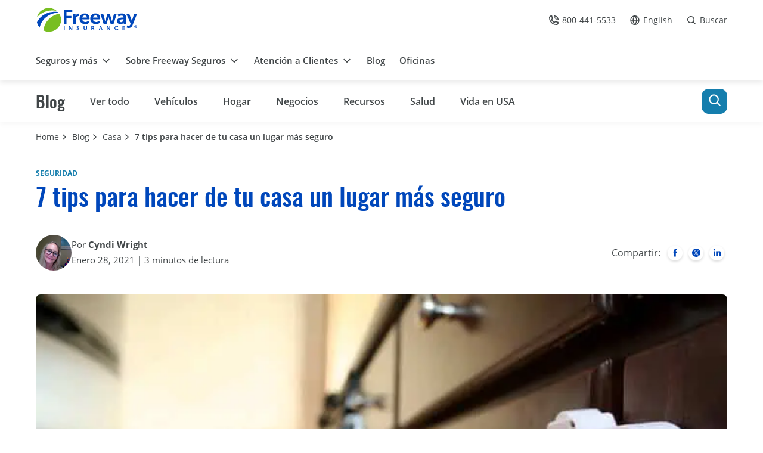

--- FILE ---
content_type: text/html; charset=UTF-8
request_url: https://www.freewayseguros.com/blog/casa/7-tips-para-hacer-de-tu-casa-un-lugar-mas-seguro/
body_size: 26502
content:
<!DOCTYPE html>

    <html lang="es-US" id="tag_html_global">
<head><meta charset="utf-8"><script>if(navigator.userAgent.match(/MSIE|Internet Explorer/i)||navigator.userAgent.match(/Trident\/7\..*?rv:11/i)){var href=document.location.href;if(!href.match(/[?&]nowprocket/)){if(href.indexOf("?")==-1){if(href.indexOf("#")==-1){document.location.href=href+"?nowprocket=1"}else{document.location.href=href.replace("#","?nowprocket=1#")}}else{if(href.indexOf("#")==-1){document.location.href=href+"&nowprocket=1"}else{document.location.href=href.replace("#","&nowprocket=1#")}}}}</script><script>(()=>{class RocketLazyLoadScripts{constructor(){this.v="1.2.6",this.triggerEvents=["keydown","mousedown","mousemove","touchmove","touchstart","touchend","wheel"],this.userEventHandler=this.t.bind(this),this.touchStartHandler=this.i.bind(this),this.touchMoveHandler=this.o.bind(this),this.touchEndHandler=this.h.bind(this),this.clickHandler=this.u.bind(this),this.interceptedClicks=[],this.interceptedClickListeners=[],this.l(this),window.addEventListener("pageshow",(t=>{this.persisted=t.persisted,this.everythingLoaded&&this.m()})),this.CSPIssue=sessionStorage.getItem("rocketCSPIssue"),document.addEventListener("securitypolicyviolation",(t=>{this.CSPIssue||"script-src-elem"!==t.violatedDirective||"data"!==t.blockedURI||(this.CSPIssue=!0,sessionStorage.setItem("rocketCSPIssue",!0))})),document.addEventListener("DOMContentLoaded",(()=>{this.k()})),this.delayedScripts={normal:[],async:[],defer:[]},this.trash=[],this.allJQueries=[]}p(t){document.hidden?t.t():(this.triggerEvents.forEach((e=>window.addEventListener(e,t.userEventHandler,{passive:!0}))),window.addEventListener("touchstart",t.touchStartHandler,{passive:!0}),window.addEventListener("mousedown",t.touchStartHandler),document.addEventListener("visibilitychange",t.userEventHandler))}_(){this.triggerEvents.forEach((t=>window.removeEventListener(t,this.userEventHandler,{passive:!0}))),document.removeEventListener("visibilitychange",this.userEventHandler)}i(t){"HTML"!==t.target.tagName&&(window.addEventListener("touchend",this.touchEndHandler),window.addEventListener("mouseup",this.touchEndHandler),window.addEventListener("touchmove",this.touchMoveHandler,{passive:!0}),window.addEventListener("mousemove",this.touchMoveHandler),t.target.addEventListener("click",this.clickHandler),this.L(t.target,!0),this.S(t.target,"onclick","rocket-onclick"),this.C())}o(t){window.removeEventListener("touchend",this.touchEndHandler),window.removeEventListener("mouseup",this.touchEndHandler),window.removeEventListener("touchmove",this.touchMoveHandler,{passive:!0}),window.removeEventListener("mousemove",this.touchMoveHandler),t.target.removeEventListener("click",this.clickHandler),this.L(t.target,!1),this.S(t.target,"rocket-onclick","onclick"),this.M()}h(){window.removeEventListener("touchend",this.touchEndHandler),window.removeEventListener("mouseup",this.touchEndHandler),window.removeEventListener("touchmove",this.touchMoveHandler,{passive:!0}),window.removeEventListener("mousemove",this.touchMoveHandler)}u(t){t.target.removeEventListener("click",this.clickHandler),this.L(t.target,!1),this.S(t.target,"rocket-onclick","onclick"),this.interceptedClicks.push(t),t.preventDefault(),t.stopPropagation(),t.stopImmediatePropagation(),this.M()}O(){window.removeEventListener("touchstart",this.touchStartHandler,{passive:!0}),window.removeEventListener("mousedown",this.touchStartHandler),this.interceptedClicks.forEach((t=>{t.target.dispatchEvent(new MouseEvent("click",{view:t.view,bubbles:!0,cancelable:!0}))}))}l(t){EventTarget.prototype.addEventListenerWPRocketBase=EventTarget.prototype.addEventListener,EventTarget.prototype.addEventListener=function(e,i,o){"click"!==e||t.windowLoaded||i===t.clickHandler||t.interceptedClickListeners.push({target:this,func:i,options:o}),(this||window).addEventListenerWPRocketBase(e,i,o)}}L(t,e){this.interceptedClickListeners.forEach((i=>{i.target===t&&(e?t.removeEventListener("click",i.func,i.options):t.addEventListener("click",i.func,i.options))})),t.parentNode!==document.documentElement&&this.L(t.parentNode,e)}D(){return new Promise((t=>{this.P?this.M=t:t()}))}C(){this.P=!0}M(){this.P=!1}S(t,e,i){t.hasAttribute&&t.hasAttribute(e)&&(event.target.setAttribute(i,event.target.getAttribute(e)),event.target.removeAttribute(e))}t(){this._(this),"loading"===document.readyState?document.addEventListener("DOMContentLoaded",this.R.bind(this)):this.R()}k(){let t=[];document.querySelectorAll("script[type=rocketlazyloadscript][data-rocket-src]").forEach((e=>{let i=e.getAttribute("data-rocket-src");if(i&&!i.startsWith("data:")){0===i.indexOf("//")&&(i=location.protocol+i);try{const o=new URL(i).origin;o!==location.origin&&t.push({src:o,crossOrigin:e.crossOrigin||"module"===e.getAttribute("data-rocket-type")})}catch(t){}}})),t=[...new Map(t.map((t=>[JSON.stringify(t),t]))).values()],this.T(t,"preconnect")}async R(){this.lastBreath=Date.now(),this.j(this),this.F(this),this.I(),this.W(),this.q(),await this.A(this.delayedScripts.normal),await this.A(this.delayedScripts.defer),await this.A(this.delayedScripts.async);try{await this.U(),await this.H(this),await this.J()}catch(t){console.error(t)}window.dispatchEvent(new Event("rocket-allScriptsLoaded")),this.everythingLoaded=!0,this.D().then((()=>{this.O()})),this.N()}W(){document.querySelectorAll("script[type=rocketlazyloadscript]").forEach((t=>{t.hasAttribute("data-rocket-src")?t.hasAttribute("async")&&!1!==t.async?this.delayedScripts.async.push(t):t.hasAttribute("defer")&&!1!==t.defer||"module"===t.getAttribute("data-rocket-type")?this.delayedScripts.defer.push(t):this.delayedScripts.normal.push(t):this.delayedScripts.normal.push(t)}))}async B(t){if(await this.G(),!0!==t.noModule||!("noModule"in HTMLScriptElement.prototype))return new Promise((e=>{let i;function o(){(i||t).setAttribute("data-rocket-status","executed"),e()}try{if(navigator.userAgent.indexOf("Firefox/")>0||""===navigator.vendor||this.CSPIssue)i=document.createElement("script"),[...t.attributes].forEach((t=>{let e=t.nodeName;"type"!==e&&("data-rocket-type"===e&&(e="type"),"data-rocket-src"===e&&(e="src"),i.setAttribute(e,t.nodeValue))})),t.text&&(i.text=t.text),i.hasAttribute("src")?(i.addEventListener("load",o),i.addEventListener("error",(function(){i.setAttribute("data-rocket-status","failed-network"),e()})),setTimeout((()=>{i.isConnected||e()}),1)):(i.text=t.text,o()),t.parentNode.replaceChild(i,t);else{const i=t.getAttribute("data-rocket-type"),s=t.getAttribute("data-rocket-src");i?(t.type=i,t.removeAttribute("data-rocket-type")):t.removeAttribute("type"),t.addEventListener("load",o),t.addEventListener("error",(i=>{this.CSPIssue&&i.target.src.startsWith("data:")?(console.log("WPRocket: data-uri blocked by CSP -> fallback"),t.removeAttribute("src"),this.B(t).then(e)):(t.setAttribute("data-rocket-status","failed-network"),e())})),s?(t.removeAttribute("data-rocket-src"),t.src=s):t.src="data:text/javascript;base64,"+window.btoa(unescape(encodeURIComponent(t.text)))}}catch(i){t.setAttribute("data-rocket-status","failed-transform"),e()}}));t.setAttribute("data-rocket-status","skipped")}async A(t){const e=t.shift();return e&&e.isConnected?(await this.B(e),this.A(t)):Promise.resolve()}q(){this.T([...this.delayedScripts.normal,...this.delayedScripts.defer,...this.delayedScripts.async],"preload")}T(t,e){var i=document.createDocumentFragment();t.forEach((t=>{const o=t.getAttribute&&t.getAttribute("data-rocket-src")||t.src;if(o&&!o.startsWith("data:")){const s=document.createElement("link");s.href=o,s.rel=e,"preconnect"!==e&&(s.as="script"),t.getAttribute&&"module"===t.getAttribute("data-rocket-type")&&(s.crossOrigin=!0),t.crossOrigin&&(s.crossOrigin=t.crossOrigin),t.integrity&&(s.integrity=t.integrity),i.appendChild(s),this.trash.push(s)}})),document.head.appendChild(i)}j(t){let e={};function i(i,o){return e[o].eventsToRewrite.indexOf(i)>=0&&!t.everythingLoaded?"rocket-"+i:i}function o(t,o){!function(t){e[t]||(e[t]={originalFunctions:{add:t.addEventListener,remove:t.removeEventListener},eventsToRewrite:[]},t.addEventListener=function(){arguments[0]=i(arguments[0],t),e[t].originalFunctions.add.apply(t,arguments)},t.removeEventListener=function(){arguments[0]=i(arguments[0],t),e[t].originalFunctions.remove.apply(t,arguments)})}(t),e[t].eventsToRewrite.push(o)}function s(e,i){let o=e[i];e[i]=null,Object.defineProperty(e,i,{get:()=>o||function(){},set(s){t.everythingLoaded?o=s:e["rocket"+i]=o=s}})}o(document,"DOMContentLoaded"),o(window,"DOMContentLoaded"),o(window,"load"),o(window,"pageshow"),o(document,"readystatechange"),s(document,"onreadystatechange"),s(window,"onload"),s(window,"onpageshow");try{Object.defineProperty(document,"readyState",{get:()=>t.rocketReadyState,set(e){t.rocketReadyState=e},configurable:!0}),document.readyState="loading"}catch(t){console.log("WPRocket DJE readyState conflict, bypassing")}}F(t){let e;function i(e){return t.everythingLoaded?e:e.split(" ").map((t=>"load"===t||0===t.indexOf("load.")?"rocket-jquery-load":t)).join(" ")}function o(o){function s(t){const e=o.fn[t];o.fn[t]=o.fn.init.prototype[t]=function(){return this[0]===window&&("string"==typeof arguments[0]||arguments[0]instanceof String?arguments[0]=i(arguments[0]):"object"==typeof arguments[0]&&Object.keys(arguments[0]).forEach((t=>{const e=arguments[0][t];delete arguments[0][t],arguments[0][i(t)]=e}))),e.apply(this,arguments),this}}o&&o.fn&&!t.allJQueries.includes(o)&&(o.fn.ready=o.fn.init.prototype.ready=function(e){return t.domReadyFired?e.bind(document)(o):document.addEventListener("rocket-DOMContentLoaded",(()=>e.bind(document)(o))),o([])},s("on"),s("one"),t.allJQueries.push(o)),e=o}o(window.jQuery),Object.defineProperty(window,"jQuery",{get:()=>e,set(t){o(t)}})}async H(t){const e=document.querySelector("script[data-webpack]");e&&(await async function(){return new Promise((t=>{e.addEventListener("load",t),e.addEventListener("error",t)}))}(),await t.K(),await t.H(t))}async U(){this.domReadyFired=!0;try{document.readyState="interactive"}catch(t){}await this.G(),document.dispatchEvent(new Event("rocket-readystatechange")),await this.G(),document.rocketonreadystatechange&&document.rocketonreadystatechange(),await this.G(),document.dispatchEvent(new Event("rocket-DOMContentLoaded")),await this.G(),window.dispatchEvent(new Event("rocket-DOMContentLoaded"))}async J(){try{document.readyState="complete"}catch(t){}await this.G(),document.dispatchEvent(new Event("rocket-readystatechange")),await this.G(),document.rocketonreadystatechange&&document.rocketonreadystatechange(),await this.G(),window.dispatchEvent(new Event("rocket-load")),await this.G(),window.rocketonload&&window.rocketonload(),await this.G(),this.allJQueries.forEach((t=>t(window).trigger("rocket-jquery-load"))),await this.G();const t=new Event("rocket-pageshow");t.persisted=this.persisted,window.dispatchEvent(t),await this.G(),window.rocketonpageshow&&window.rocketonpageshow({persisted:this.persisted}),this.windowLoaded=!0}m(){document.onreadystatechange&&document.onreadystatechange(),window.onload&&window.onload(),window.onpageshow&&window.onpageshow({persisted:this.persisted})}I(){const t=new Map;document.write=document.writeln=function(e){const i=document.currentScript;i||console.error("WPRocket unable to document.write this: "+e);const o=document.createRange(),s=i.parentElement;let n=t.get(i);void 0===n&&(n=i.nextSibling,t.set(i,n));const c=document.createDocumentFragment();o.setStart(c,0),c.appendChild(o.createContextualFragment(e)),s.insertBefore(c,n)}}async G(){Date.now()-this.lastBreath>45&&(await this.K(),this.lastBreath=Date.now())}async K(){return document.hidden?new Promise((t=>setTimeout(t))):new Promise((t=>requestAnimationFrame(t)))}N(){this.trash.forEach((t=>t.remove()))}static run(){const t=new RocketLazyLoadScripts;t.p(t)}}RocketLazyLoadScripts.run()})();</script>

            <title>
            7 tips para hacer de tu casa un lugar más seguro - Freeway Seguros Blog        </title><link rel="preload" as="image" imagesrcset="https://www.freewayseguros.com/blog/wp-content/uploads/sites/2/2021/01/Algunas-recomendaciones-para-crear-un-ambiente-seguro-en-el-hogar.jpg 1x, https://www.freewayseguros.com/blog/wp-content/uploads/sites/2/2021/01/Algunas-recomendaciones-para-crear-un-ambiente-seguro-en-el-hogar.jpg 2x" media="(min-width: 700px)" fetchpriority="high">
    
    

    <meta name="viewport" content="width=device-width, initial-scale=1">
    <link rel="apple-touch-icon" sizes="180x180"
        href="https://www.freewayseguros.com/blog/wp-content/themes/freewayv2/template/html/images/favicon/apple-touch-icon.png">
    <link rel="icon" type="image/png" href="https://www.freewayseguros.com/blog/wp-content/themes/freewayv2/template/html/images/favicon/favicon-32x32.png"
        sizes="32x32">
    <link rel="icon" type="image/png" href="https://www.freewayseguros.com/blog/wp-content/themes/freewayv2/template/html/images/favicon/favicon-16x16.png"
        sizes="16x16">
    <link rel="mask-icon" href="https://www.freewayseguros.com/blog/wp-content/themes/freewayv2/template/html/images/favicon/safari-pinned-tab.svg" color="#5bbad5">
    <link rel="shortcut icon" href="https://www.freewayseguros.com/blog/wp-content/themes/freewayv2/template/html/images/favicon/favicon.ico">
    <meta name="msapplication-config" content="https://www.freewayseguros.com/blog/wp-content/themes/freewayv2/template/html/images/favicon/browserconfig.xml">
    <meta name="theme-color" content="#ffffff">
    <link rel="preload" as="font" href="https://www.freewayseguros.com/blog/wp-content/themes/freewayv2/template/html/fonts/opensans-regular.woff2" type="font/woff2"
        crossorigin>
    <link rel="preload" as="font" href="https://www.freewayseguros.com/blog/wp-content/themes/freewayv2/template/html/fonts/opensans-semibold.woff2" type="font/woff2"
        crossorigin>
    <link rel="preload" as="font" href="https://www.freewayseguros.com/blog/wp-content/themes/freewayv2/template/html/fonts/opensans-bold.woff2" type="font/woff2"
        crossorigin>
    <link rel="preload" as="font" href="https://www.freewayseguros.com/blog/wp-content/themes/freewayv2/template/html/fonts/oswald-regular.woff2" type="font/woff2"
        crossorigin>
    <link rel="preload" as="font" href="https://www.freewayseguros.com/blog/wp-content/themes/freewayv2/template/html/fonts/oswald-medium.woff2" type="font/woff2"
        crossorigin>
    <link data-minify="1" rel="stylesheet" href="https://www.freewayseguros.com/blog/wp-content/cache/min/2/blog/wp-content/themes/freewayv2/template/html/css/main.css?ver=1768852153">

            
        
<!-- Search Engine Optimization by Rank Math PRO - https://rankmath.com/ -->
<meta name="description" content="Haz de tu casa un lugar más seguro con estos 7 tips prácticos. Descubre cómo proteger tu hogar y obtener la tranquilidad que necesitas con los seguros de casas de Freeway Seguros."/>
<meta name="robots" content="follow, index, max-snippet:-1, max-video-preview:-1, max-image-preview:large"/>
<link rel="canonical" href="https://www.freewayseguros.com/blog/casa/7-tips-para-hacer-de-tu-casa-un-lugar-mas-seguro/" />
<meta property="og:locale" content="en_US" />
<meta property="og:type" content="article" />
<meta property="og:title" content="7 tips para hacer de tu casa un lugar más seguro - Freeway Seguros Blog" />
<meta property="og:description" content="Haz de tu casa un lugar más seguro con estos 7 tips prácticos. Descubre cómo proteger tu hogar y obtener la tranquilidad que necesitas con los seguros de casas de Freeway Seguros." />
<meta property="og:url" content="https://www.freewayseguros.com/blog/casa/7-tips-para-hacer-de-tu-casa-un-lugar-mas-seguro/" />
<meta property="og:site_name" content="Freeway Seguros Blog" />
<meta property="article:tag" content="Seguridad" />
<meta property="article:section" content="Casa" />
<meta property="og:updated_time" content="2025-08-01T23:10:05+00:00" />
<meta property="og:image" content="https://www.freewayseguros.com/blog/wp-content/uploads/sites/2/2021/01/Algunas-recomendaciones-para-crear-un-ambiente-seguro-en-el-hogar.jpg" />
<meta property="og:image:secure_url" content="https://www.freewayseguros.com/blog/wp-content/uploads/sites/2/2021/01/Algunas-recomendaciones-para-crear-un-ambiente-seguro-en-el-hogar.jpg" />
<meta property="og:image:width" content="710" />
<meta property="og:image:height" content="400" />
<meta property="og:image:alt" content="Bebé caminando por por las paredes de una casa que tiene un ambiente seguro" />
<meta property="og:image:type" content="image/jpeg" />
<meta property="article:published_time" content="2021-01-28T18:06:36+00:00" />
<meta property="article:modified_time" content="2025-08-01T23:10:05+00:00" />
<meta property="og:video" content="https://www.youtube.com/embed/Pk55s0DCzRk" />
<meta property="ya:ovs:upload_date" content="2021-01-28GMT+000018:06:36+00:00" />
<meta property="ya:ovs:allow_embed" content="true" />
<meta name="twitter:card" content="summary_large_image" />
<meta name="twitter:title" content="7 tips para hacer de tu casa un lugar más seguro - Freeway Seguros Blog" />
<meta name="twitter:description" content="Haz de tu casa un lugar más seguro con estos 7 tips prácticos. Descubre cómo proteger tu hogar y obtener la tranquilidad que necesitas con los seguros de casas de Freeway Seguros." />
<meta name="twitter:image" content="https://www.freewayseguros.com/blog/wp-content/uploads/sites/2/2021/01/Algunas-recomendaciones-para-crear-un-ambiente-seguro-en-el-hogar.jpg" />
<meta name="twitter:label1" content="Written by" />
<meta name="twitter:data1" content="Cyndi Wright" />
<meta name="twitter:label2" content="Time to read" />
<meta name="twitter:data2" content="Less than a minute" />
<script type="application/ld+json" class="rank-math-schema-pro">{"@context":"https://schema.org","@graph":[{"@type":"Organization","@id":"https://www.freewayseguros.com/blog/#organization","name":"Freeway Seguros","url":"https://www.freewayseguros.com/blog"},{"@type":"WebSite","@id":"https://www.freewayseguros.com/blog/#website","url":"https://www.freewayseguros.com/blog","name":"Freeway Seguros Blog","publisher":{"@id":"https://www.freewayseguros.com/blog/#organization"},"inLanguage":"en-US"},{"@type":"ImageObject","@id":"https://www.freewayseguros.com/blog/wp-content/uploads/sites/2/2021/01/Algunas-recomendaciones-para-crear-un-ambiente-seguro-en-el-hogar.jpg","url":"https://www.freewayseguros.com/blog/wp-content/uploads/sites/2/2021/01/Algunas-recomendaciones-para-crear-un-ambiente-seguro-en-el-hogar.jpg","width":"710","height":"400","caption":"Beb\u00e9 caminando por por las paredes de una casa que tiene un ambiente seguro","inLanguage":"en-US"},{"@type":"WebPage","@id":"https://www.freewayseguros.com/blog/casa/7-tips-para-hacer-de-tu-casa-un-lugar-mas-seguro/#webpage","url":"https://www.freewayseguros.com/blog/casa/7-tips-para-hacer-de-tu-casa-un-lugar-mas-seguro/","name":"7 tips para hacer de tu casa un lugar m\u00e1s seguro - Freeway Seguros Blog","datePublished":"2021-01-28T18:06:36+00:00","dateModified":"2025-08-01T23:10:05+00:00","isPartOf":{"@id":"https://www.freewayseguros.com/blog/#website"},"primaryImageOfPage":{"@id":"https://www.freewayseguros.com/blog/wp-content/uploads/sites/2/2021/01/Algunas-recomendaciones-para-crear-un-ambiente-seguro-en-el-hogar.jpg"},"inLanguage":"en-US"},{"@type":"Person","@id":"https://www.freewayseguros.com/blog/author/cyndiwright/","name":"Cyndi Wright","url":"https://www.freewayseguros.com/blog/author/cyndiwright/","image":{"@type":"ImageObject","@id":"https://secure.gravatar.com/avatar/7274f9bfa6c07831221770b389d5f1ff?s=96&amp;d=mm&amp;r=g","url":"https://secure.gravatar.com/avatar/7274f9bfa6c07831221770b389d5f1ff?s=96&amp;d=mm&amp;r=g","caption":"Cyndi Wright","inLanguage":"en-US"},"worksFor":{"@id":"https://www.freewayseguros.com/blog/#organization"}},{"headline":"7 tips para hacer de tu casa un lugar m\u00e1s seguro - Freeway Seguros Blog","description":"Haz de tu casa un lugar m\u00e1s seguro con estos 7 tips pr\u00e1cticos. Descubre c\u00f3mo proteger tu hogar y obtener la tranquilidad que necesitas con los seguros de casas de Freeway Seguros.","datePublished":"2021-01-28T18:06:36+00:00","dateModified":"2025-08-01T23:10:05+00:00","image":{"@id":"https://www.freewayseguros.com/blog/wp-content/uploads/sites/2/2021/01/Algunas-recomendaciones-para-crear-un-ambiente-seguro-en-el-hogar.jpg"},"author":{"@id":"https://www.freewayseguros.com/blog/author/cyndiwright/","name":"Cyndi Wright"},"@type":"BlogPosting","name":"7 tips para hacer de tu casa un lugar m\u00e1s seguro - Freeway Seguros Blog","@id":"https://www.freewayseguros.com/blog/casa/7-tips-para-hacer-de-tu-casa-un-lugar-mas-seguro/#schema-58133","isPartOf":{"@id":"https://www.freewayseguros.com/blog/casa/7-tips-para-hacer-de-tu-casa-un-lugar-mas-seguro/#webpage"},"publisher":{"@id":"https://www.freewayseguros.com/blog/#organization"},"inLanguage":"en-US","mainEntityOfPage":{"@id":"https://www.freewayseguros.com/blog/casa/7-tips-para-hacer-de-tu-casa-un-lugar-mas-seguro/#webpage"}},{"@type":"VideoObject","name":"7 tips para hacer de tu casa un lugar m\u00e1s seguro - Freeway Seguros Blog","description":"Enjoy the videos and music you love, upload original content, and share it all with friends, family, and the world on YouTube.","uploadDate":"2021-01-28T18:06:36+00:00","thumbnailUrl":"https://www.freewayseguros.com/blog/wp-content/uploads/sites/2/2021/01/Algunas-recomendaciones-para-crear-un-ambiente-seguro-en-el-hogar.jpg","embedUrl":"https://www.youtube.com/embed/Pk55s0DCzRk","isFamilyFriendly":"True","@id":"https://www.freewayseguros.com/blog/casa/7-tips-para-hacer-de-tu-casa-un-lugar-mas-seguro/#schema-58134","isPartOf":{"@id":"https://www.freewayseguros.com/blog/casa/7-tips-para-hacer-de-tu-casa-un-lugar-mas-seguro/#webpage"},"publisher":{"@id":"https://www.freewayseguros.com/blog/#organization"},"inLanguage":"en-US","mainEntityOfPage":{"@id":"https://www.freewayseguros.com/blog/casa/7-tips-para-hacer-de-tu-casa-un-lugar-mas-seguro/#webpage"}}]}</script>
<!-- /Rank Math WordPress SEO plugin -->

<link rel="alternate" type="application/rss+xml" title="Freeway Seguros Blog &raquo; 7 tips para hacer de tu casa un lugar más seguro Comments Feed" href="https://www.freewayseguros.com/blog/casa/7-tips-para-hacer-de-tu-casa-un-lugar-mas-seguro/feed/" />
<style id='wp-emoji-styles-inline-css' type='text/css'>

	img.wp-smiley, img.emoji {
		display: inline !important;
		border: none !important;
		box-shadow: none !important;
		height: 1em !important;
		width: 1em !important;
		margin: 0 0.07em !important;
		vertical-align: -0.1em !important;
		background: none !important;
		padding: 0 !important;
	}
</style>
<link rel='stylesheet' id='wp-block-library-css' href='https://www.freewayseguros.com/blog/wp-includes/css/dist/block-library/style.min.css?ver=6.5.5' type='text/css' media='all' />
<style id='safe-svg-svg-icon-style-inline-css' type='text/css'>
.safe-svg-cover{text-align:center}.safe-svg-cover .safe-svg-inside{display:inline-block;max-width:100%}.safe-svg-cover svg{height:100%;max-height:100%;max-width:100%;width:100%}

</style>
<style id='classic-theme-styles-inline-css' type='text/css'>
/*! This file is auto-generated */
.wp-block-button__link{color:#fff;background-color:#32373c;border-radius:9999px;box-shadow:none;text-decoration:none;padding:calc(.667em + 2px) calc(1.333em + 2px);font-size:1.125em}.wp-block-file__button{background:#32373c;color:#fff;text-decoration:none}
</style>
<style id='global-styles-inline-css' type='text/css'>
body{--wp--preset--color--black: #000000;--wp--preset--color--cyan-bluish-gray: #abb8c3;--wp--preset--color--white: #ffffff;--wp--preset--color--pale-pink: #f78da7;--wp--preset--color--vivid-red: #cf2e2e;--wp--preset--color--luminous-vivid-orange: #ff6900;--wp--preset--color--luminous-vivid-amber: #fcb900;--wp--preset--color--light-green-cyan: #7bdcb5;--wp--preset--color--vivid-green-cyan: #00d084;--wp--preset--color--pale-cyan-blue: #8ed1fc;--wp--preset--color--vivid-cyan-blue: #0693e3;--wp--preset--color--vivid-purple: #9b51e0;--wp--preset--gradient--vivid-cyan-blue-to-vivid-purple: linear-gradient(135deg,rgba(6,147,227,1) 0%,rgb(155,81,224) 100%);--wp--preset--gradient--light-green-cyan-to-vivid-green-cyan: linear-gradient(135deg,rgb(122,220,180) 0%,rgb(0,208,130) 100%);--wp--preset--gradient--luminous-vivid-amber-to-luminous-vivid-orange: linear-gradient(135deg,rgba(252,185,0,1) 0%,rgba(255,105,0,1) 100%);--wp--preset--gradient--luminous-vivid-orange-to-vivid-red: linear-gradient(135deg,rgba(255,105,0,1) 0%,rgb(207,46,46) 100%);--wp--preset--gradient--very-light-gray-to-cyan-bluish-gray: linear-gradient(135deg,rgb(238,238,238) 0%,rgb(169,184,195) 100%);--wp--preset--gradient--cool-to-warm-spectrum: linear-gradient(135deg,rgb(74,234,220) 0%,rgb(151,120,209) 20%,rgb(207,42,186) 40%,rgb(238,44,130) 60%,rgb(251,105,98) 80%,rgb(254,248,76) 100%);--wp--preset--gradient--blush-light-purple: linear-gradient(135deg,rgb(255,206,236) 0%,rgb(152,150,240) 100%);--wp--preset--gradient--blush-bordeaux: linear-gradient(135deg,rgb(254,205,165) 0%,rgb(254,45,45) 50%,rgb(107,0,62) 100%);--wp--preset--gradient--luminous-dusk: linear-gradient(135deg,rgb(255,203,112) 0%,rgb(199,81,192) 50%,rgb(65,88,208) 100%);--wp--preset--gradient--pale-ocean: linear-gradient(135deg,rgb(255,245,203) 0%,rgb(182,227,212) 50%,rgb(51,167,181) 100%);--wp--preset--gradient--electric-grass: linear-gradient(135deg,rgb(202,248,128) 0%,rgb(113,206,126) 100%);--wp--preset--gradient--midnight: linear-gradient(135deg,rgb(2,3,129) 0%,rgb(40,116,252) 100%);--wp--preset--font-size--small: 13px;--wp--preset--font-size--medium: 20px;--wp--preset--font-size--large: 36px;--wp--preset--font-size--x-large: 42px;--wp--preset--spacing--20: 0.44rem;--wp--preset--spacing--30: 0.67rem;--wp--preset--spacing--40: 1rem;--wp--preset--spacing--50: 1.5rem;--wp--preset--spacing--60: 2.25rem;--wp--preset--spacing--70: 3.38rem;--wp--preset--spacing--80: 5.06rem;--wp--preset--shadow--natural: 6px 6px 9px rgba(0, 0, 0, 0.2);--wp--preset--shadow--deep: 12px 12px 50px rgba(0, 0, 0, 0.4);--wp--preset--shadow--sharp: 6px 6px 0px rgba(0, 0, 0, 0.2);--wp--preset--shadow--outlined: 6px 6px 0px -3px rgba(255, 255, 255, 1), 6px 6px rgba(0, 0, 0, 1);--wp--preset--shadow--crisp: 6px 6px 0px rgba(0, 0, 0, 1);}:where(.is-layout-flex){gap: 0.5em;}:where(.is-layout-grid){gap: 0.5em;}body .is-layout-flex{display: flex;}body .is-layout-flex{flex-wrap: wrap;align-items: center;}body .is-layout-flex > *{margin: 0;}body .is-layout-grid{display: grid;}body .is-layout-grid > *{margin: 0;}:where(.wp-block-columns.is-layout-flex){gap: 2em;}:where(.wp-block-columns.is-layout-grid){gap: 2em;}:where(.wp-block-post-template.is-layout-flex){gap: 1.25em;}:where(.wp-block-post-template.is-layout-grid){gap: 1.25em;}.has-black-color{color: var(--wp--preset--color--black) !important;}.has-cyan-bluish-gray-color{color: var(--wp--preset--color--cyan-bluish-gray) !important;}.has-white-color{color: var(--wp--preset--color--white) !important;}.has-pale-pink-color{color: var(--wp--preset--color--pale-pink) !important;}.has-vivid-red-color{color: var(--wp--preset--color--vivid-red) !important;}.has-luminous-vivid-orange-color{color: var(--wp--preset--color--luminous-vivid-orange) !important;}.has-luminous-vivid-amber-color{color: var(--wp--preset--color--luminous-vivid-amber) !important;}.has-light-green-cyan-color{color: var(--wp--preset--color--light-green-cyan) !important;}.has-vivid-green-cyan-color{color: var(--wp--preset--color--vivid-green-cyan) !important;}.has-pale-cyan-blue-color{color: var(--wp--preset--color--pale-cyan-blue) !important;}.has-vivid-cyan-blue-color{color: var(--wp--preset--color--vivid-cyan-blue) !important;}.has-vivid-purple-color{color: var(--wp--preset--color--vivid-purple) !important;}.has-black-background-color{background-color: var(--wp--preset--color--black) !important;}.has-cyan-bluish-gray-background-color{background-color: var(--wp--preset--color--cyan-bluish-gray) !important;}.has-white-background-color{background-color: var(--wp--preset--color--white) !important;}.has-pale-pink-background-color{background-color: var(--wp--preset--color--pale-pink) !important;}.has-vivid-red-background-color{background-color: var(--wp--preset--color--vivid-red) !important;}.has-luminous-vivid-orange-background-color{background-color: var(--wp--preset--color--luminous-vivid-orange) !important;}.has-luminous-vivid-amber-background-color{background-color: var(--wp--preset--color--luminous-vivid-amber) !important;}.has-light-green-cyan-background-color{background-color: var(--wp--preset--color--light-green-cyan) !important;}.has-vivid-green-cyan-background-color{background-color: var(--wp--preset--color--vivid-green-cyan) !important;}.has-pale-cyan-blue-background-color{background-color: var(--wp--preset--color--pale-cyan-blue) !important;}.has-vivid-cyan-blue-background-color{background-color: var(--wp--preset--color--vivid-cyan-blue) !important;}.has-vivid-purple-background-color{background-color: var(--wp--preset--color--vivid-purple) !important;}.has-black-border-color{border-color: var(--wp--preset--color--black) !important;}.has-cyan-bluish-gray-border-color{border-color: var(--wp--preset--color--cyan-bluish-gray) !important;}.has-white-border-color{border-color: var(--wp--preset--color--white) !important;}.has-pale-pink-border-color{border-color: var(--wp--preset--color--pale-pink) !important;}.has-vivid-red-border-color{border-color: var(--wp--preset--color--vivid-red) !important;}.has-luminous-vivid-orange-border-color{border-color: var(--wp--preset--color--luminous-vivid-orange) !important;}.has-luminous-vivid-amber-border-color{border-color: var(--wp--preset--color--luminous-vivid-amber) !important;}.has-light-green-cyan-border-color{border-color: var(--wp--preset--color--light-green-cyan) !important;}.has-vivid-green-cyan-border-color{border-color: var(--wp--preset--color--vivid-green-cyan) !important;}.has-pale-cyan-blue-border-color{border-color: var(--wp--preset--color--pale-cyan-blue) !important;}.has-vivid-cyan-blue-border-color{border-color: var(--wp--preset--color--vivid-cyan-blue) !important;}.has-vivid-purple-border-color{border-color: var(--wp--preset--color--vivid-purple) !important;}.has-vivid-cyan-blue-to-vivid-purple-gradient-background{background: var(--wp--preset--gradient--vivid-cyan-blue-to-vivid-purple) !important;}.has-light-green-cyan-to-vivid-green-cyan-gradient-background{background: var(--wp--preset--gradient--light-green-cyan-to-vivid-green-cyan) !important;}.has-luminous-vivid-amber-to-luminous-vivid-orange-gradient-background{background: var(--wp--preset--gradient--luminous-vivid-amber-to-luminous-vivid-orange) !important;}.has-luminous-vivid-orange-to-vivid-red-gradient-background{background: var(--wp--preset--gradient--luminous-vivid-orange-to-vivid-red) !important;}.has-very-light-gray-to-cyan-bluish-gray-gradient-background{background: var(--wp--preset--gradient--very-light-gray-to-cyan-bluish-gray) !important;}.has-cool-to-warm-spectrum-gradient-background{background: var(--wp--preset--gradient--cool-to-warm-spectrum) !important;}.has-blush-light-purple-gradient-background{background: var(--wp--preset--gradient--blush-light-purple) !important;}.has-blush-bordeaux-gradient-background{background: var(--wp--preset--gradient--blush-bordeaux) !important;}.has-luminous-dusk-gradient-background{background: var(--wp--preset--gradient--luminous-dusk) !important;}.has-pale-ocean-gradient-background{background: var(--wp--preset--gradient--pale-ocean) !important;}.has-electric-grass-gradient-background{background: var(--wp--preset--gradient--electric-grass) !important;}.has-midnight-gradient-background{background: var(--wp--preset--gradient--midnight) !important;}.has-small-font-size{font-size: var(--wp--preset--font-size--small) !important;}.has-medium-font-size{font-size: var(--wp--preset--font-size--medium) !important;}.has-large-font-size{font-size: var(--wp--preset--font-size--large) !important;}.has-x-large-font-size{font-size: var(--wp--preset--font-size--x-large) !important;}
.wp-block-navigation a:where(:not(.wp-element-button)){color: inherit;}
:where(.wp-block-post-template.is-layout-flex){gap: 1.25em;}:where(.wp-block-post-template.is-layout-grid){gap: 1.25em;}
:where(.wp-block-columns.is-layout-flex){gap: 2em;}:where(.wp-block-columns.is-layout-grid){gap: 2em;}
.wp-block-pullquote{font-size: 1.5em;line-height: 1.6;}
</style>
<link rel="https://api.w.org/" href="https://www.freewayseguros.com/blog/wp-json/" /><link rel="alternate" type="application/json" href="https://www.freewayseguros.com/blog/wp-json/wp/v2/posts/11835" /><link rel="EditURI" type="application/rsd+xml" title="RSD" href="https://www.freewayseguros.com/blog/xmlrpc.php?rsd" />
<meta name="generator" content="WordPress 6.5.5" />
<link rel="alternate" type="application/json+oembed" href="https://www.freewayseguros.com/blog/wp-json/oembed/1.0/embed?url=https%3A%2F%2Fwww.freewayseguros.com%2Fblog%2Fcasa%2F7-tips-para-hacer-de-tu-casa-un-lugar-mas-seguro%2F" />
<link rel="alternate" type="text/xml+oembed" href="https://www.freewayseguros.com/blog/wp-json/oembed/1.0/embed?url=https%3A%2F%2Fwww.freewayseguros.com%2Fblog%2Fcasa%2F7-tips-para-hacer-de-tu-casa-un-lugar-mas-seguro%2F&#038;format=xml" />
    <!-- start google search script -->

    

    
    
    <!-- end google search script -->

    <!-- Google Tag Manager here 
    <script>(function (w, d, s, l, i) {
            w[l] = w[l] || []; w[l].push({
                'gtm.start':
                    new Date().getTime(), event: 'gtm.js'
            }); var f = d.getElementsByTagName(s)[0],
                j = d.createElement(s), dl = l != 'dataLayer' ? '&amp;l=' + l : ''; j.async = true; j.src =
                    'https://www.googletagmanager.com/gtm.js?id=' + i + dl; f.parentNode.insertBefore(j, f);
        })(window, document, 'script', 'dataLayer', 'GTM-5RR3LJ');</script>-->
    <!-- End Google Tag Manager -->
    <script>
        window.dataLayer = window.dataLayer || [];

        function gtag() {
            dataLayer.push(arguments);
        }
        gtag('consent', 'default', {
            'ad_storage': 'denied',
            'analytics_storage': 'denied',
            'ad_user_data': 'denied',
            'ad_personalization': 'denied',
            'personalization_storage': 'denied',
            'functionality_storage': 'granted',
            'security_storage': 'granted',
            'wait_for_update': 500
        });
        gtag("set", "ads_data_redaction", true);
    </script>
    
    <script src="https://cmp.osano.com/AzyfddTRtws3f669d/e79ce7b7-5d0d-42e3-9b8b-6d3e72a8546a/osano.js"></script>
    
    <!-- Google Tag Manager -->
<script>(function(w,d,s,l,i){w[l]=w[l]||[];w[l].push({'gtm.start':
            new Date().getTime(),event:'gtm.js'});var f=d.getElementsByTagName(s)[0],
        j=d.createElement(s),dl=l!='dataLayer'?'&l='+l:'';j.async=true;j.src=
        'https://www.googletagmanager.com/gtm.js?id='+i+dl;f.parentNode.insertBefore(j,f);
    })(window,document,'script','dataLayer','GTM-5RR3LJ');</script>
<!-- End Google Tag Manager -->


        
    <script type="rocketlazyloadscript">
                    var LANGUAGE_SITE = "ES";
                            var ATALAYA_URL = "https://atalaya.confiejarvis.com/generator/process";
            </script>
</head>

<body class="o-wrapper-body">
    <!-- Google Tag Manager (noscript) -->
<noscript><iframe src="https://www.googletagmanager.com/ns.html?id=GTM-5RR3LJ"
                  height="0" width="0" style="display:none;visibility:hidden"></iframe></noscript>
<!-- End Google Tag Manager (noscript) -->
    <header class="c-site-header  c-site-header--blog ">
        <a class="c-site-header__skip js-site-header-skip" href="#main">Skip to main content</a>
                <!-- End alert navbar -->
        <div class="o-wrapper o-wrapper--large o-wrapper--flush">
            <div class="c-site-header__content">
                <a class="c-site-header__logo" href="https://www.freewayseguros.com">
                    <img loading="lazy" class="c-site-header__logo-img"
                        src="https://www.freewayseguros.com/blog/wp-content/themes/freewayv2/template/html/images/components/header/freeway-logo.svg"
                        alt="Freeway Insurance Logo" width="140" height="35">
                </a>
                <div class="c-site-header__controls-mobile">
                    <div class="c-site-header-controls-mobile">
                        <div class="js-site-header-mobile-quote-wrapper">
                            <button id="js-site-header-mobile-quote" aria-controls="modalQuickQuote"
                                aria-label="Cotizar"
                                class="c-button c-button--orange c-button--small js-site-header-mobile-quote"
                                aria-expanded="false">
                                Cotizar                            </button>
                        </div>
                                                <a class="c-site-header-controls-mobile__control"
                            href="https://oficinas.freewayseguros.com/">
                            <span class="o-icon c-site-header-controls__icon"><svg aria-hidden="true" focusable="false"
                                    role="img">
                                    <use
                                        xlink:href="https://www.freewayseguros.com/blog/wp-content/themes/freewayv2/template/html/images/icons/icons.svg#icon-location">
                                    </use>
                                </svg></span>
                            <span class="u-hidden-visually">
                                Visita nuestras                            </span>
                            <span class="c-site-header-controls-mobile__text">
                                Oficinas                            </span>
                        </a>
                        <a class="c-site-header-controls-mobile__control js-site-header-mobile-phone"
                            href="tel:800-441-5533">
                            <span class="o-icon c-site-header-controls__icon"><svg aria-hidden="true" focusable="false"
                                    role="img">
                                    <use xlink:href="https://www.freewayseguros.com/blog/wp-content/themes/freewayv2/template/html/images/icons/icons.svg#icon-phone">
                                    </use>
                                </svg></span>
                            <span class="c-site-header-controls-mobile__text">
                                Llámenos                            </span>
                            <span class="u-hidden-visually">
                                al                                800-441-5533                            </span>
                        </a>
                        <a class="c-site-header-controls-mobile__control js-site-header-mobile-phone"
                            lang="en" href="https://www.freeway.com">
                            <span class="o-icon c-site-header-controls__icon"><svg aria-hidden="true" focusable="false"
                                    role="img">
                                    <use xlink:href="https://www.freewayseguros.com/blog/wp-content/themes/freewayv2/template/html/images/icons/icons.svg#icon-globe">
                                    </use>
                                </svg></span>
                            <span class="u-hidden-visually">
                                Ir al sitio en Español /                             </span>
                            <span class="c-site-header-controls-mobile__text">
                                English                            </span>
                        </a>
                        <button class="c-site-header-controls-mobile__control js-main-nav-control"
                            aria-label="Open main menu" aria-expanded="false">
                            <span class="o-icon c-site-header-controls-mobile__icon"><svg aria-hidden="true"
                                    focusable="false" role="img">
                                    <use xlink:href="https://www.freewayseguros.com/blog/wp-content/themes/freewayv2/template/html/images/icons/icons.svg#icon-menu">
                                    </use>
                                </svg></span>
                            <span class="c-site-header-controls-mobile__text">Menu</span>
                        </button>
                    </div>
                </div>
                <div class="c-site-header__controls-desktop">
                    <div class="c-site-header-controls-desktop">
                        <a class="c-site-header-controls-desktop__control" href="tel:800-441-5533">
                            <span class="o-icon c-site-header-controls-desktop__icon"><svg aria-hidden="true"
                                    focusable="false" role="img">
                                    <use xlink:href="https://www.freewayseguros.com/blog/wp-content/themes/freewayv2/template/html/images/icons/icons.svg#icon-phone">
                                    </use>
                                </svg></span>
                            <span class="u-hidden-visually">
                                Llámenos                            </span>
                            <span class="c-site-header-controls-desktop__text">
                                800-441-5533                            </span>
                        </a>
                        <a class="c-site-header-controls-desktop__control" lang="en"
                            href="https://www.freeway.com ">
                            <span class="o-icon c-site-header-controls-desktop__icon"><svg aria-hidden="true"
                                    focusable="false" role="img">
                                    <use xlink:href="https://www.freewayseguros.com/blog/wp-content/themes/freewayv2/template/html/images/icons/icons.svg#icon-globe">
                                    </use>
                                </svg></span>
                            <span class="u-hidden-visually">
                                Ir al sitio en Español /                             </span>
                            <span class="c-site-header-controls-desktop__text">
                                English                            </span>
                        </a>
                        <button class="c-site-header-controls-desktop__control js-site-header-desktop-search-control"
                            aria-label="Open search modal" aria-controls="modalSearch" aria-expanded="false">
                            <span class="o-icon c-site-header-controls-desktop__icon"><svg aria-hidden="true"
                                    focusable="false" role="img">
                                    <use
                                        xlink:href="https://www.freewayseguros.com/blog/wp-content/themes/freewayv2/template/html/images/icons/icons.svg#icon-search">
                                    </use>
                                </svg></span>
                            <span class="c-site-header-controls-desktop__text">
                                Buscar                            </span>
                        </button>
                        <div class="js-site-header-desktop-quote-wrapper">
                            <button id="js-site-header-desktop-quote"
                                class="c-button c-button--orange c-button--small js-site-header-desktop-quote"
                                aria-controls="modalQuickQuote" aria-expanded="false">
                                Cotizar                            </button>
                        </div>
                    </div>
                </div>
            </div>
            <div class="c-site-header__menu-mobile">
                <div class="c-menu-mobile">
                    <div class="c-menu-mobile__header">
                        <div class="c-site-header-controls">
                            <button class="c-site-header-controls-mobile__control js-menu-mobile-close"
                                aria-label="Close main menu">
                                <span class="o-icon c-site-header-controls-mobile__icon"><svg aria-hidden="true"
                                        focusable="false" role="img">
                                        <use
                                            xlink:href="https://www.freewayseguros.com/blog/wp-content/themes/freewayv2/template/html/images/icons/icons.svg#icon-close">
                                        </use>
                                    </svg></span>
                                <span class="c-site-header-controls__text">
                                    Cerrar                                </span>
                            </button>
                        </div>
                    </div>
                    <div class="c-menu-mobile__content">
                        <div class="c-menu-mobile__controls">
                            <button id="js-site-header-mobile-quote-menu"
                                class="c-menu-mobile__quote-button c-button c-button--orange c-button--text-big js-site-header-mobile-quote"
                                aria-controls="modalQuickQuote" aria-expanded="false">
                                Cotizar                            </button>
                            <div class="c-site-header-controls-mobile">
                                <a class="c-site-header-controls-mobile__control"
                                    href="tel:800-441-5533">
                                    <span class="o-icon c-site-header-controls-mobile__icon"><svg aria-hidden="true"
                                            focusable="false" role="img">
                                            <use
                                                xlink:href="https://www.freewayseguros.com/blog/wp-content/themes/freewayv2/template/html/images/icons/icons.svg#icon-phone">
                                            </use>
                                        </svg></span>
                                    <span class="c-site-header-controls-mobile__text">
                                        Llámenos                                    </span>
                                    <span class="u-hidden-visually">
                                        800-441-5533                                    </span>
                                </a>
                                <a class="c-site-header-controls-mobile__control"
                                    href="https://www.freeway.com">
                                    <span class="o-icon c-site-header-controls-mobile__icon"><svg aria-hidden="true"
                                            focusable="false" role="img">
                                            <use
                                                xlink:href="https://www.freewayseguros.com/blog/wp-content/themes/freewayv2/template/html/images/icons/icons.svg#icon-globe">
                                            </use>
                                        </svg></span>
                                    <span class="u-hidden-visually">
                                        Ir al sitio en Español /                                     </span>
                                    <span class="c-site-header-controls-mobile__text">
                                        Ir al sitio en Inglés                                    </span>
                                </a>
                            </div>
                        </div>
                        <div class="c-menu-mobile__search">
                            <form class="c-search-bar" action="/" method="get" role="search" aria-label="Sitewide">
                                <input class="c-search-bar__input" type="search"
                                    placeholder="Buscar" name="s"
                                    aria-label="Ingrese un tema o pregunta" autocomplete="on">
                                <button class="c-search-bar__submit" type="submit" aria-label="Submit search"
                                    title="Search the site">
                                    <span class="o-icon c-site-header-controls__icon"><svg aria-hidden="true"
                                            focusable="false" role="img">
                                            <use
                                                xlink:href="https://www.freewayseguros.com/blog/wp-content/themes/freewayv2/template/html/images/icons/icons.svg#icon-search">
                                            </use>
                                        </svg></span>
                                </button>
                            </form>
                        </div>
                        <div class="c-menu-mobile__nav">
                            <div class="c-menu-mobile-nav" aria-label="Site Navigation" role="navigation">

    <ul class="o-list-bare c-menu-mobile-nav__list" id="menu-top-mobile">
                        <li data-childrens="39" class="o-list-bare__item c-menu-mobile-nav__item">
                    <a class="c-menu-mobile-nav__link has-icon has-dropdown js-menu-mobile-link-dropdown" href="#" aria-expanded="false">
                        <span class="o-icon c-menu-mobile-nav__item-icon"><svg aria-hidden="true" focusable="false"  role="img">
                                <use xlink:href="https://www.freewayseguros.com/blog/wp-content/themes/freewayv2/template/html/images/icons/icons.svg#icon-grid"></use>
                            </svg></span>
                        <span class="c-menu-mobile-nav__item-text">Seguros y más</span>
                                                    <span class="o-icon c-menu-mobile-nav__item-icon-dropdown"><svg aria-hidden="true" focusable="false"  role="img">
                                    <use xlink:href="https://www.freewayseguros.com/blog/wp-content/themes/freewayv2/template/html/images/icons/icons.svg#icon-chevron-down"></use>
                                </svg></span>
                                            </a>
                                            <div class="c-menu-mobile-nav__sublist-wrapper">
                                                                                <div class="c-menu-mobile-nav__category-title">
                                                    <!-- <span class="o-icon"><svg aria-hidden="true" focusable="false" role="img"><use xlink:href="/images/icons/icons.svg#"></use></svg></span> -->
                                                    <span>Seguros de Vehículos</span>
                                                </div>
                                                                                                    <ul class="o-list-bare c-menu-mobile-nav__sublist">
                                                                                                    <li data-counter ="1" class="o-list-bare__item c-menu-mobile-nav__subitem ">
                                                                                                            <a class="c-menu-mobile-nav__sublink" href="https://www.freewayseguros.com/opciones-de-seguros/seguros-de-auto/">
                                                            Cotiza el mejor seguro de auto barato en USA                                                        </a>
                                                                                                    </li>  
                                                                                            <li data-counter ="2" class="o-list-bare__item c-menu-mobile-nav__subitem ">
                                                                                                            <a class="c-menu-mobile-nav__sublink" href="https://www.freewayseguros.com/opciones-de-seguros/seguro-de-moto/">
                                                            Seguro de moto                                                        </a>
                                                                                                    </li>  
                                                                                            <li data-counter ="3" class="o-list-bare__item c-menu-mobile-nav__subitem ">
                                                                                                            <a class="c-menu-mobile-nav__sublink" href="https://www.freewayseguros.com/opciones-de-seguros/seguro-de-casa-rodante/">
                                                            Seguro de Casa Rodante / RV                                                        </a>
                                                                                                    </li>  
                                                                                            <li data-counter ="4" class="o-list-bare__item c-menu-mobile-nav__subitem ">
                                                                                                            <a class="c-menu-mobile-nav__sublink" href="https://www.freewayseguros.com/opciones-de-seguros/seguro-de-bote/">
                                                            Seguro de bote                                                        </a>
                                                                                                    </li>  
                                                                                            <li data-counter ="5" class="o-list-bare__item c-menu-mobile-nav__subitem ">
                                                                                                            <a class="c-menu-mobile-nav__sublink" href="https://www.freewayseguros.com/opciones-de-seguros/seguro-para-cuatrimoto/">
                                                            Seguro para vehículos todoterreno                                                        </a>
                                                                                                    </li>  
                                                                                            <li data-counter ="6" class="o-list-bare__item c-menu-mobile-nav__subitem ">
                                                                                                            <a class="c-menu-mobile-nav__sublink" href="https://www.freewayseguros.com/opciones-de-seguros/seguro-para-moto-de-nieve/">
                                                            Seguro para Motos de Nieve                                                        </a>
                                                                                                    </li>  
                                                                                            <li data-counter ="7" class="o-list-bare__item c-menu-mobile-nav__subitem ">
                                                                                                            <a class="c-menu-mobile-nav__sublink" href="https://www.freewayseguros.com/opciones-de-seguros/seguros-de-auto/seguro-sr-22/">
                                                            Seguro de SR-22                                                        </a>
                                                                                                    </li>  
                                                                                            <li data-counter ="8" class="o-list-bare__item c-menu-mobile-nav__subitem ">
                                                                                                            <a class="c-menu-mobile-nav__sublink" href="https://www.freewayseguros.com/opciones-de-seguros/seguros-de-auto/tipos-de-seguros-de-autos/seguro-de-auto-clasico/">
                                                            Seguro de auto clásico                                                        </a>
                                                                                                    </li>  
                                                                                                </ul>
                                                                                                        <div class="c-menu-mobile-nav__category-title">
                                                    <!-- <span class="o-icon"><svg aria-hidden="true" focusable="false" role="img"><use xlink:href="/images/icons/icons.svg#"></use></svg></span> -->
                                                    <span>Seguros de Propiedades</span>
                                                </div>
                                                                                                    <ul class="o-list-bare c-menu-mobile-nav__sublist">
                                                                                                    <li data-counter ="10" class="o-list-bare__item c-menu-mobile-nav__subitem ">
                                                                                                            <a class="c-menu-mobile-nav__sublink" href="https://www.freewayseguros.com/seguro-para-inquilinos/">
                                                            Seguro de Inquilinos                                                        </a>
                                                                                                    </li>  
                                                                                            <li data-counter ="11" class="o-list-bare__item c-menu-mobile-nav__subitem ">
                                                                                                            <a class="c-menu-mobile-nav__sublink" href="https://www.freewayseguros.com/opciones-de-seguros/seguro-de-casa/">
                                                            Seguro de Casa                                                        </a>
                                                                                                    </li>  
                                                                                            <li data-counter ="12" class="o-list-bare__item c-menu-mobile-nav__subitem ">
                                                                                                            <a class="c-menu-mobile-nav__sublink" href="https://www.freewayseguros.com/opciones-de-seguros/seguro-de-casa-movil-y-casa-prefabricada/">
                                                            Seguro de casa móvil y casa prefabricada                                                        </a>
                                                                                                    </li>  
                                                                                                </ul>
                                                                                                        <div class="c-menu-mobile-nav__category-title">
                                                    <!-- <span class="o-icon"><svg aria-hidden="true" focusable="false" role="img"><use xlink:href="/images/icons/icons.svg#"></use></svg></span> -->
                                                    <span>Protección Personal</span>
                                                </div>
                                                                                                    <ul class="o-list-bare c-menu-mobile-nav__sublist">
                                                                                                    <li data-counter ="14" class="o-list-bare__item c-menu-mobile-nav__subitem ">
                                                                                                            <a class="c-menu-mobile-nav__sublink" href="https://www.freewayseguros.com/opciones-de-seguros/seguro-medico/">
                                                            Seguro Médico                                                        </a>
                                                                                                    </li>  
                                                                                            <li data-counter ="15" class="o-list-bare__item c-menu-mobile-nav__subitem ">
                                                                                                            <a class="c-menu-mobile-nav__sublink" href="https://www.freewayseguros.com/opciones-de-seguros/seguro-dental/">
                                                            Seguro Dental                                                        </a>
                                                                                                    </li>  
                                                                                            <li data-counter ="16" class="o-list-bare__item c-menu-mobile-nav__subitem ">
                                                                                                            <a class="c-menu-mobile-nav__sublink" href="https://www.freewayseguros.com/opciones-de-seguros/telemedicina/">
                                                            Telemedicina                                                        </a>
                                                                                                    </li>  
                                                                                            <li data-counter ="17" class="o-list-bare__item c-menu-mobile-nav__subitem ">
                                                                                                            <a class="c-menu-mobile-nav__sublink" href="https://www.freewayseguros.com/opciones-de-seguros/seguro-de-mascota/">
                                                            Seguro de mascota                                                        </a>
                                                                                                    </li>  
                                                                                            <li data-counter ="18" class="o-list-bare__item c-menu-mobile-nav__subitem ">
                                                                                                            <a class="c-menu-mobile-nav__sublink" href="https://www.freewayseguros.com/opciones-de-seguros/seguro-de-vida/">
                                                            Seguro de Vida                                                        </a>
                                                                                                    </li>  
                                                                                            <li data-counter ="19" class="o-list-bare__item c-menu-mobile-nav__subitem ">
                                                                                                            <a class="c-menu-mobile-nav__sublink" href="https://www.freewayseguros.com/opciones-de-seguros/seguro-add/">
                                                            Travel Club - Cobertura AD&amp;D                                                        </a>
                                                                                                    </li>  
                                                                                            <li data-counter ="20" class="o-list-bare__item c-menu-mobile-nav__subitem ">
                                                                                                            <a class="c-menu-mobile-nav__sublink" href="https://www.freewayseguros.com/opciones-de-seguros/seguro-contra-robo-de-identidad/">
                                                            Seguro contra Robo de Identidad                                                        </a>
                                                                                                    </li>  
                                                                                            <li data-counter ="21" class="o-list-bare__item c-menu-mobile-nav__subitem ">
                                                                                                            <a class="c-menu-mobile-nav__sublink" href="https://www.freewayseguros.com/opciones-de-seguros/seguros-de-auto-para-mexico/">
                                                            Seguro para Viajar a México                                                        </a>
                                                                                                    </li>  
                                                                                            <li data-counter ="22" class="o-list-bare__item c-menu-mobile-nav__subitem ">
                                                                                                            <a class="c-menu-mobile-nav__sublink" href="https://www.freewayseguros.com/opciones-de-seguros/servicio-de-preparacion-de-impuestos/">
                                                            Servicio de preparación de impuestos                                                        </a>
                                                                                                    </li>  
                                                                                            <li data-counter ="23" class="o-list-bare__item c-menu-mobile-nav__subitem ">
                                                                                                            <a class="c-menu-mobile-nav__sublink" href="https://www.freewayseguros.com/opciones-de-seguros/plan-de-indemnizacion-hospitalaria/">
                                                            Travel Club - Indemnización Hospitalaria                                                        </a>
                                                                                                    </li>  
                                                                                                </ul>
                                                                                                        <div class="c-menu-mobile-nav__category-title">
                                                    <!-- <span class="o-icon"><svg aria-hidden="true" focusable="false" role="img"><use xlink:href="/images/icons/icons.svg#"></use></svg></span> -->
                                                    <span>Seguros para Negocio</span>
                                                </div>
                                                                                                    <ul class="o-list-bare c-menu-mobile-nav__sublist">
                                                                                                    <li data-counter ="25" class="o-list-bare__item c-menu-mobile-nav__subitem ">
                                                                                                            <a class="c-menu-mobile-nav__sublink" href="https://www.freewayseguros.com/opciones-de-seguros/seguro-de-negocio/">
                                                            Seguro para Negocio                                                        </a>
                                                                                                    </li>  
                                                                                            <li data-counter ="26" class="o-list-bare__item c-menu-mobile-nav__subitem ">
                                                                                                            <a class="c-menu-mobile-nav__sublink" href="https://www.freewayseguros.com/opciones-de-seguros/seguro-para-propietarios/">
                                                            Seguro para propietarios                                                        </a>
                                                                                                    </li>  
                                                                                            <li data-counter ="27" class="o-list-bare__item c-menu-mobile-nav__subitem ">
                                                                                                            <a class="c-menu-mobile-nav__sublink" href="https://www.freewayseguros.com/seguro-para-vehiculos-de-empresas/">
                                                            Seguro de Auto Comercial                                                        </a>
                                                                                                    </li>  
                                                                                            <li data-counter ="28" class="o-list-bare__item c-menu-mobile-nav__subitem ">
                                                                                                            <a class="c-menu-mobile-nav__sublink" href="https://www.freewayseguros.com/opciones-de-seguros/seguro-de-viaje-compartido/">
                                                            Seguro de Viaje Compartido                                                        </a>
                                                                                                    </li>  
                                                                                                </ul>
                                                                                                        <div class="c-menu-mobile-nav__category-title">
                                                    <!-- <span class="o-icon"><svg aria-hidden="true" focusable="false" role="img"><use xlink:href="/images/icons/icons.svg#"></use></svg></span> -->
                                                    <span>Otros Productos</span>
                                                </div>
                                                                                                    <ul class="o-list-bare c-menu-mobile-nav__sublist">
                                                                                                    <li data-counter ="30" class="o-list-bare__item c-menu-mobile-nav__subitem ">
                                                                                                            <a class="c-menu-mobile-nav__sublink" href="https://www.freewayseguros.com/opciones-de-seguros/asistencia-en-carretera/">
                                                            Asistencia en carretera                                                        </a>
                                                                                                    </li>  
                                                                                            <li data-counter ="31" class="o-list-bare__item c-menu-mobile-nav__subitem ">
                                                                                                            <a class="c-menu-mobile-nav__sublink" href="https://www.freewayseguros.com/opciones-de-seguros/plan-de-reparacion-de-parabrisas/">
                                                            Plan de reparación de parabrisas para tu vehículo                                                        </a>
                                                                                                    </li>  
                                                                                            <li data-counter ="32" class="o-list-bare__item c-menu-mobile-nav__subitem ">
                                                                                                            <a class="c-menu-mobile-nav__sublink" href="https://www.freewayseguros.com/opciones-de-seguros/renovacion-de-registro-de-vehiculo-en-california/">
                                                            Renovación de Registro de Vehículo                                                        </a>
                                                                                                    </li>  
                                                                                            <li data-counter ="33" class="o-list-bare__item c-menu-mobile-nav__subitem ">
                                                                                                            <a class="c-menu-mobile-nav__sublink" href="https://www.freewayseguros.com/opciones-de-seguros/plan-de-proteccion-contra-danos-en-llantas/">
                                                            Plan de protección contra daños en llantas                                                        </a>
                                                                                                    </li>  
                                                                                            <li data-counter ="34" class="o-list-bare__item c-menu-mobile-nav__subitem ">
                                                                                                            <a class="c-menu-mobile-nav__sublink" href="https://www.freewayseguros.com/opciones-de-seguros/plan-de-reparacion-de-golpes-sin-pintura/">
                                                            Plan de reparación de golpes sin pintura                                                        </a>
                                                                                                    </li>  
                                                                                            <li data-counter ="35" class="o-list-bare__item c-menu-mobile-nav__subitem ">
                                                                                                            <a class="c-menu-mobile-nav__sublink" href="https://www.freewayseguros.com/opciones-de-seguros/servicios-de-salud-y-descuentos-para-mascotas-pet-assure/">
                                                            Servicios de salud y descuentos para mascotas Pet Assure                                                        </a>
                                                                                                    </li>  
                                                                                            <li data-counter ="36" class="o-list-bare__item c-menu-mobile-nav__subitem ">
                                                                                                            <a class="c-menu-mobile-nav__sublink" href="https://www.freewayseguros.com/opciones-de-seguros/refinanciamiento-de-credito-automotriz/">
                                                            Refinanciamiento de crédito automotriz                                                        </a>
                                                                                                    </li>  
                                                                                            <li data-counter ="37" class="o-list-bare__item c-menu-mobile-nav__subitem ">
                                                                                                            <a class="c-menu-mobile-nav__sublink" href="https://www.freewayseguros.com/opciones-de-seguros/una-solucion-de-dui-unica/">
                                                            Una solución única para DUI                                                        </a>
                                                                                                    </li>  
                                                                                        </ul>
                                            <div class="c-menu-mobile-nav__all-products">
                                                <a class="c-menu-mobile-nav__sublink" href="https://www.freewayseguros.com/opciones-de-seguros/">Ver Todas las Opciones de Seguro</a>
                                            </div>
                                                                </div>

                        
                </li>
                        <li data-childrens="6" class="o-list-bare__item c-menu-mobile-nav__item">
                    <a class="c-menu-mobile-nav__link has-icon has-dropdown js-menu-mobile-link-dropdown" href="#" aria-expanded="false">
                        <span class="o-icon c-menu-mobile-nav__item-icon"><svg aria-hidden="true" focusable="false"  role="img">
                                <use xlink:href="https://www.freewayseguros.com/blog/wp-content/themes/freewayv2/template/html/images/icons/icons.svg#icon-about"></use>
                            </svg></span>
                        <span class="c-menu-mobile-nav__item-text">Sobre Freeway Seguros</span>
                                                    <span class="o-icon c-menu-mobile-nav__item-icon-dropdown"><svg aria-hidden="true" focusable="false"  role="img">
                                    <use xlink:href="https://www.freewayseguros.com/blog/wp-content/themes/freewayv2/template/html/images/icons/icons.svg#icon-chevron-down"></use>
                                </svg></span>
                                            </a>
                                            <div class="c-menu-mobile-nav__sublist-wrapper">
                                                                        <ul class="o-list-bare c-menu-mobile-nav__sublist">
                                                                                <li class="o-list-bare__item c-menu-mobile-nav__subitem ">
                                                                                    <a class="c-menu-mobile-nav__sublink" href="https://www.freewayseguros.com/compania/">
                                                Acerca de Freeway Seguros                                            </a>
                                                                            </li>
                                                                        <li class="o-list-bare__item c-menu-mobile-nav__subitem ">
                                                                                    <a class="c-menu-mobile-nav__sublink" href="https://www.freewayseguros.com/compania/franquicias/">
                                                Franquicia de Freeway                                            </a>
                                                                            </li>
                                                                        <li class="o-list-bare__item c-menu-mobile-nav__subitem ">
                                                                                    <a class="c-menu-mobile-nav__sublink" href="https://www.freewayseguros.com/compania/empleos/">
                                                Empleos                                            </a>
                                                                            </li>
                                                                        <li class="o-list-bare__item c-menu-mobile-nav__subitem ">
                                                                                    <a class="c-menu-mobile-nav__sublink" href="https://www.freewayseguros.com/compania/freeway-se-preocupa-por-la-comunidad/">
                                                Programas Sociales                                            </a>
                                                                            </li>
                                                                        <li class="o-list-bare__item c-menu-mobile-nav__subitem ">
                                                                                    <a class="c-menu-mobile-nav__sublink" href="https://www.freewayseguros.com/promociones/">
                                                Promociones                                            </a>
                                                                            </li>
                                                                        <li class="o-list-bare__item c-menu-mobile-nav__subitem ">
                                                                                    <a class="c-menu-mobile-nav__sublink" href="https://www.freewayseguros.com/compania/patrocinio-de-daniel-suarez/">
                                                Patrocinio de Daniel Suárez                                            </a>
                                                                            </li>
                                                                                </ul>
                                                                </div>

                        
                </li>
                        <li data-childrens="4" class="o-list-bare__item c-menu-mobile-nav__item">
                    <a class="c-menu-mobile-nav__link has-icon has-dropdown js-menu-mobile-link-dropdown" href="#" aria-expanded="false">
                        <span class="o-icon c-menu-mobile-nav__item-icon"><svg aria-hidden="true" focusable="false"  role="img">
                                <use xlink:href="https://www.freewayseguros.com/blog/wp-content/themes/freewayv2/template/html/images/icons/icons.svg#icon-customer"></use>
                            </svg></span>
                        <span class="c-menu-mobile-nav__item-text">Atención a Clientes</span>
                                                    <span class="o-icon c-menu-mobile-nav__item-icon-dropdown"><svg aria-hidden="true" focusable="false"  role="img">
                                    <use xlink:href="https://www.freewayseguros.com/blog/wp-content/themes/freewayv2/template/html/images/icons/icons.svg#icon-chevron-down"></use>
                                </svg></span>
                                            </a>
                                            <div class="c-menu-mobile-nav__sublist-wrapper">
                                                                        <ul class="o-list-bare c-menu-mobile-nav__sublist">
                                                                                <li class="o-list-bare__item c-menu-mobile-nav__subitem ">
                                                                                    <a class="c-menu-mobile-nav__sublink" href="https://www.freewayseguros.com/contactenos/">
                                                Contáctanos                                            </a>
                                                                            </li>
                                                                        <li class="o-list-bare__item c-menu-mobile-nav__subitem ">
                                                                                    <a class="c-menu-mobile-nav__sublink" href="https://www.freewayseguros.com/formas-de-pago/">
                                                Formas de Pago                                            </a>
                                                                            </li>
                                                                        <li class="o-list-bare__item c-menu-mobile-nav__subitem ">
                                                                                    <a class="c-menu-mobile-nav__sublink" href="https://www.freewayseguros.com/preguntas-frecuentes/">
                                                Preguntas Frecuentes                                            </a>
                                                                            </li>
                                                                        <li class="o-list-bare__item c-menu-mobile-nav__subitem ">
                                                                                    <a class="c-menu-mobile-nav__sublink" href="https://www.freewayseguros.com/accessibilidad/">
                                                Accesibilidad                                            </a>
                                                                            </li>
                                                                                </ul>
                                                                </div>

                        
                </li>
                        <li data-childrens="0" class="o-list-bare__item c-menu-mobile-nav__item">
                    <a class="c-menu-mobile-nav__link has-icon has-dropdown js-menu-mobile-link-dropdown" href="https://www.freewayseguros.com/blog/" aria-expanded="false">
                        <span class="o-icon c-menu-mobile-nav__item-icon"><svg aria-hidden="true" focusable="false"  role="img">
                                <use xlink:href="https://www.freewayseguros.com/blog/wp-content/themes/freewayv2/template/html/images/icons/icons.svg#icon-book"></use>
                            </svg></span>
                        <span class="c-menu-mobile-nav__item-text">Blog</span>
                                            </a>
                    
                </li>
                        <li data-childrens="0" class="o-list-bare__item c-menu-mobile-nav__item">
                    <a class="c-menu-mobile-nav__link has-icon has-dropdown js-menu-mobile-link-dropdown" href="https://oficinas.freewayseguros.com/" aria-expanded="false">
                        <span class="o-icon c-menu-mobile-nav__item-icon"><svg aria-hidden="true" focusable="false"  role="img">
                                <use xlink:href="https://www.freewayseguros.com/blog/wp-content/themes/freewayv2/template/html/images/icons/icons.svg#icon-location"></use>
                            </svg></span>
                        <span class="c-menu-mobile-nav__item-text">Oficinas</span>
                                            </a>
                    
                </li>
            </ul>
</div>                        </div>



                        <div class="c-menu-mobile__social-media">
                            <ul class="o-list-bare c-social-media-list c-social-media-list--centered">
                                                                    <li class="o-list-bare__item c-social-media-list__item">
                                        <a class="c-social-media-list__link"
                                            href="https://www.facebook.com/freewayinsurance" target="_blank"
                                            rel="noopener">
                                            <span class="o-icon c-social-media-list__icon"><svg aria-hidden="true"
                                                    focusable="false" role="img">
                                                    <title>Facebook</title>
                                                    <use
                                                        xlink:href="https://www.freewayseguros.com/blog/wp-content/themes/freewayv2/template/html/images/icons/icons.svg#icon-facebook">
                                                    </use>
                                                </svg></span>
                                            <span class="u-hidden-visually">
                                                Facebook de Freeway Insurance                                            </span>
                                        </a>
                                    </li>
                                                                                                    <li class="o-list-bare__item c-social-media-list__item">
                                        <a class="c-social-media-list__link"
                                            href="https://twitter.com/Freeway_Ins" target="_blank" rel="noopener">
                                            <span class="o-icon c-social-media-list__icon"><svg aria-hidden="true"
                                                    focusable="false" role="img">
                                                    <title>Twitter</title>
                                                    <use
                                                        xlink:href="https://www.freewayseguros.com/blog/wp-content/themes/freewayv2/template/html/images/icons/icons.svg#icon-twitter">
                                                    </use>
                                                </svg></span>
                                            <span class="u-hidden-visually">
                                                Twitter de Freeway Insurance                                            </span>
                                        </a>
                                    </li>
                                
                                                                    <li class="o-list-bare__item c-social-media-list__item">
                                        <a class="c-social-media-list__link"
                                            href="https://www.youtube.com/freewayinsurance" target="_blank" rel="noopener">
                                            <span class="o-icon c-social-media-list__icon"><svg aria-hidden="true"
                                                    focusable="false" role="img">
                                                    <title>Youtube</title>
                                                    <use
                                                        xlink:href="https://www.freewayseguros.com/blog/wp-content/themes/freewayv2/template/html/images/icons/icons.svg#icon-youtube">
                                                    </use>
                                                </svg></span>
                                            <span class="u-hidden-visually">
                                                YouTube de Freeway Insurance                                            </span>
                                        </a>
                                    </li>
                                                                                                    <li class="o-list-bare__item c-social-media-list__item">
                                        <a class="c-social-media-list__link"
                                            href="https://www.instagram.com/freeway.insurance/" target="_blank"
                                            rel="noopener">
                                            <span class="o-icon c-social-media-list__icon"><svg aria-hidden="true"
                                                    focusable="false" role="img">
                                                    <title>Instagram</title>
                                                    <use
                                                        xlink:href="https://www.freewayseguros.com/blog/wp-content/themes/freewayv2/template/html/images/icons/icons.svg#icon-instagram">
                                                    </use>
                                                </svg></span>
                                            <span class="u-hidden-visually">
                                                Instagram Freeway Insurance                                            </span>
                                        </a>
                                    </li>
                                                            </ul>
                        </div>
                    </div>
                </div>
            </div>
            <div id="officina_open_now" style="display: none;">
<div class="c-site-header__nearest-store">
    <div class="c-nearest-store js-nearest-store">
        <button class="c-nearest-store__toggle c-nearest-store__toggle js-nearest-store-toggle" aria-expanded="false">
            <span class="o-icon c-nearest-store__icon"><svg aria-hidden="true" focusable="false" role="img"><use xlink:href="/wp-content/themes/freewayv2/template/html/images/icons/icons.svg#icon-location"></use></svg></span>
            <span class="c-nearest-store__info" id="store_title"></span>
            <span class="o-icon c-nearest-store__toggle-indicator"><svg aria-hidden="true" focusable="false" role="img"><use xlink:href="/wp-content/themes/freewayv2/template/html/images/icons/icons.svg#icon-chevron-down"></use></svg></span>
        </button>
        <div class="c-nearest-store__content is-close js-nearest-store-content">
            <p class="c-nearest-store__miles" id="store_miles"></p>
            <p class="c-nearest-store__status"><span id="store_type_2"></span></p>
            <p class="c-nearest-store__address">
                <strong><span id="store_title2"></span></strong>
                        <br>
            </p>
            <div class="c-button__container">
                <a class="c-nearest-store__phone-number c-button c-button--linear-orange" id="store_phone_href" href="#">
                    <span class="o-icon c-button__icon"><svg aria-hidden="true" focusable="false" role="img"><use xlink:href="/wp-content/themes/freewayv2/template/html/images/icons/icons.svg#icon-phone"></use></svg></span>
                    <span class="u-hidden-visually" id="store_title2_hidden"></span>
                    <span id="store_phone">{store_phone}</span>
                </a>
            </div>
            <div class="c-button__container">
                <a class="c-nearest-store__details c-button c-button--linear-blue" id="store_slug_href_2" href="#">
                    <span>Ver detalles de la tienda</span>
                    <span class="u-hidden-visually" id="store_title3_hidden"> of <span></span></span>
                </a>
            </div>
            <a class="c-nearest-store__more-stores" id="store_url_site_office" href="#">
                <span>Encuentra otras tiendas</span>
                <span class="o-icon"><svg aria-hidden="true" focusable="false" role="img"><use xlink:href="/wp-content/themes/freewayv2/template/html/images/icons/icons.svg#icon-arrow-right"></use></svg></span>
            </a>
            <button class="c-nearest-store__close-control js-nearest-store-close" title="Cerrar información">
                <span class="o-icon"><svg focusable="false" role="img">
                        <title>Cerrar información</title><use xlink:href="/wp-content/themes/freewayv2/template/html/images/icons/icons.svg#icon-close"></use>
                    </svg></span>
                <span class="u-hidden-visually">Cerrar la información de la tienda más cercana</span>
            </button>
        </div>
    </div>
</div>
</div>

            <div class="c-site-header__nav-desktop">
                <div class="c-nav-desktop" aria-label="Site Navigation" role="navigation">
    <ul class="o-list-bare c-nav-desktop__list "
        >
                        <li class="o-list-bare__item c-nav-desktop__item">
                    <a class="c-nav-desktop__link has-dropdown js-nav-desktop-link-dropdown" href="#" aria-expanded="false">
                        <span class="c-nav-desktop__item-text">
                            Seguros y más                        </span>
                                                    <span class="o-icon c-nav-desktop__item-icon-dropdown"><svg aria-hidden="true" focusable="false"
                                    role="img">
                                    <use xlink:href="https://www.freewayseguros.com/blog/wp-content/themes/freewayv2/template/html/images/icons/icons.svg#icon-chevron-down">
                                    </use>
                                </svg></span>
                                            </a>
                                            <div
                            class="c-nav-desktop__sublist-wrapper c-nav-desktop__sublist-wrapper--columns">
                                                        <div class="c-nav-desktop__sublist-item">
                                <div class="c-nav-desktop__category-title" data-id="830">
                                    <!-- <span class="o-icon"><svg aria-hidden="true" focusable="false"  role="img">
                    <use xlink:href="/images/icons/icons.svg#"></use>
                </svg></span> -->
                                    <span>
                                        Seguros de Vehículos                                    </span>
                                </div>
                                                                    <ul
                                        class="o-list-bare c-nav-desktop__sublist ">
                                                                                                                        <li class="o-list-bare__item c-nav-desktop__subitem "
                                            data-id="830">
                                            <a class="c-nav-desktop__sublink" href="https://www.freewayseguros.com/opciones-de-seguros/seguros-de-auto/">Cotiza el mejor seguro de auto barato en USA</a>
                                                                                    </li>
                                                                                <li class="o-list-bare__item c-nav-desktop__subitem "
                                            data-id="830">
                                            <a class="c-nav-desktop__sublink" href="https://www.freewayseguros.com/opciones-de-seguros/seguro-de-moto/">Seguro de moto</a>
                                                                                    </li>
                                                                                <li class="o-list-bare__item c-nav-desktop__subitem "
                                            data-id="830">
                                            <a class="c-nav-desktop__sublink" href="https://www.freewayseguros.com/opciones-de-seguros/seguro-de-casa-rodante/">Seguro de Casa Rodante / RV</a>
                                                                                    </li>
                                                                                <li class="o-list-bare__item c-nav-desktop__subitem "
                                            data-id="830">
                                            <a class="c-nav-desktop__sublink" href="https://www.freewayseguros.com/opciones-de-seguros/seguro-de-bote/">Seguro de bote</a>
                                                                                    </li>
                                                                                <li class="o-list-bare__item c-nav-desktop__subitem "
                                            data-id="830">
                                            <a class="c-nav-desktop__sublink" href="https://www.freewayseguros.com/opciones-de-seguros/seguro-para-cuatrimoto/">Seguro para vehículos todoterreno</a>
                                                                                    </li>
                                                                                <li class="o-list-bare__item c-nav-desktop__subitem "
                                            data-id="830">
                                            <a class="c-nav-desktop__sublink" href="https://www.freewayseguros.com/opciones-de-seguros/seguro-para-moto-de-nieve/">Seguro para Motos de Nieve</a>
                                                                                    </li>
                                                                                <li class="o-list-bare__item c-nav-desktop__subitem "
                                            data-id="830">
                                            <a class="c-nav-desktop__sublink" href="https://www.freewayseguros.com/opciones-de-seguros/seguros-de-auto/seguro-sr-22/">Seguro de SR-22</a>
                                                                                    </li>
                                                                                <li class="o-list-bare__item c-nav-desktop__subitem "
                                            data-id="830">
                                            <a class="c-nav-desktop__sublink" href="https://www.freewayseguros.com/opciones-de-seguros/seguros-de-auto/tipos-de-seguros-de-autos/seguro-de-auto-clasico/">Seguro de auto clásico</a>
                                                                                    </li>
                                                                        </ul>
                                </div>
                                                            <div class="c-nav-desktop__sublist-item">
                                <div class="c-nav-desktop__category-title" data-id="831">
                                    <!-- <span class="o-icon"><svg aria-hidden="true" focusable="false"  role="img">
                    <use xlink:href="/images/icons/icons.svg#"></use>
                </svg></span> -->
                                    <span>
                                        Seguros de Propiedades                                    </span>
                                </div>
                                                                    <ul
                                        class="o-list-bare c-nav-desktop__sublist ">
                                                                                                                        <li class="o-list-bare__item c-nav-desktop__subitem "
                                            data-id="831">
                                            <a class="c-nav-desktop__sublink" href="https://www.freewayseguros.com/seguro-para-inquilinos/">Seguro de Inquilinos</a>
                                                                                    </li>
                                                                                <li class="o-list-bare__item c-nav-desktop__subitem "
                                            data-id="831">
                                            <a class="c-nav-desktop__sublink" href="https://www.freewayseguros.com/opciones-de-seguros/seguro-de-casa/">Seguro de Casa</a>
                                                                                    </li>
                                                                                <li class="o-list-bare__item c-nav-desktop__subitem "
                                            data-id="831">
                                            <a class="c-nav-desktop__sublink" href="https://www.freewayseguros.com/opciones-de-seguros/seguro-de-casa-movil-y-casa-prefabricada/">Seguro de casa móvil y casa prefabricada</a>
                                                                                    </li>
                                                                        </ul>
                                </div>
                                                            <div class="c-nav-desktop__sublist-item">
                                <div class="c-nav-desktop__category-title" data-id="2291">
                                    <!-- <span class="o-icon"><svg aria-hidden="true" focusable="false"  role="img">
                    <use xlink:href="/images/icons/icons.svg#"></use>
                </svg></span> -->
                                    <span>
                                        Protección Personal                                    </span>
                                </div>
                                                                    <ul
                                        class="o-list-bare c-nav-desktop__sublist ">
                                                                                                                        <li class="o-list-bare__item c-nav-desktop__subitem "
                                            data-id="2291">
                                            <a class="c-nav-desktop__sublink" href="https://www.freewayseguros.com/opciones-de-seguros/seguro-medico/">Seguro Médico</a>
                                                                                    </li>
                                                                                <li class="o-list-bare__item c-nav-desktop__subitem "
                                            data-id="2291">
                                            <a class="c-nav-desktop__sublink" href="https://www.freewayseguros.com/opciones-de-seguros/seguro-dental/">Seguro Dental</a>
                                                                                    </li>
                                                                                <li class="o-list-bare__item c-nav-desktop__subitem "
                                            data-id="2291">
                                            <a class="c-nav-desktop__sublink" href="https://www.freewayseguros.com/opciones-de-seguros/telemedicina/">Telemedicina</a>
                                                                                    </li>
                                                                                <li class="o-list-bare__item c-nav-desktop__subitem "
                                            data-id="2291">
                                            <a class="c-nav-desktop__sublink" href="https://www.freewayseguros.com/opciones-de-seguros/seguro-de-mascota/">Seguro de mascota</a>
                                                                                    </li>
                                                                                <li class="o-list-bare__item c-nav-desktop__subitem "
                                            data-id="2291">
                                            <a class="c-nav-desktop__sublink" href="https://www.freewayseguros.com/opciones-de-seguros/seguro-de-vida/">Seguro de Vida</a>
                                                                                    </li>
                                                                                <li class="o-list-bare__item c-nav-desktop__subitem "
                                            data-id="2291">
                                            <a class="c-nav-desktop__sublink" href="https://www.freewayseguros.com/opciones-de-seguros/seguro-add/">Travel Club - Cobertura AD&amp;D</a>
                                                                                    </li>
                                                                                <li class="o-list-bare__item c-nav-desktop__subitem "
                                            data-id="2291">
                                            <a class="c-nav-desktop__sublink" href="https://www.freewayseguros.com/opciones-de-seguros/seguro-contra-robo-de-identidad/">Seguro contra Robo de Identidad</a>
                                                                                    </li>
                                                                                <li class="o-list-bare__item c-nav-desktop__subitem "
                                            data-id="2291">
                                            <a class="c-nav-desktop__sublink" href="https://www.freewayseguros.com/opciones-de-seguros/seguros-de-auto-para-mexico/">Seguro para Viajar a México</a>
                                                                                    </li>
                                                                                <li class="o-list-bare__item c-nav-desktop__subitem "
                                            data-id="2291">
                                            <a class="c-nav-desktop__sublink" href="https://www.freewayseguros.com/opciones-de-seguros/servicio-de-preparacion-de-impuestos/">Servicio de preparación de impuestos</a>
                                                                                    </li>
                                                                                <li class="o-list-bare__item c-nav-desktop__subitem "
                                            data-id="2291">
                                            <a class="c-nav-desktop__sublink" href="https://www.freewayseguros.com/opciones-de-seguros/plan-de-indemnizacion-hospitalaria/">Travel Club - Indemnización Hospitalaria</a>
                                                                                    </li>
                                                                        </ul>
                                </div>
                                                            <div class="c-nav-desktop__sublist-item">
                                <div class="c-nav-desktop__category-title" data-id="2292">
                                    <!-- <span class="o-icon"><svg aria-hidden="true" focusable="false"  role="img">
                    <use xlink:href="/images/icons/icons.svg#"></use>
                </svg></span> -->
                                    <span>
                                        Seguros para Negocio                                    </span>
                                </div>
                                                                    <ul
                                        class="o-list-bare c-nav-desktop__sublist ">
                                                                                                                        <li class="o-list-bare__item c-nav-desktop__subitem "
                                            data-id="2292">
                                            <a class="c-nav-desktop__sublink" href="https://www.freewayseguros.com/opciones-de-seguros/seguro-de-negocio/">Seguro para Negocio</a>
                                                                                    </li>
                                                                                <li class="o-list-bare__item c-nav-desktop__subitem "
                                            data-id="2292">
                                            <a class="c-nav-desktop__sublink" href="https://www.freewayseguros.com/opciones-de-seguros/seguro-para-propietarios/">Seguro para propietarios</a>
                                                                                    </li>
                                                                                <li class="o-list-bare__item c-nav-desktop__subitem "
                                            data-id="2292">
                                            <a class="c-nav-desktop__sublink" href="https://www.freewayseguros.com/seguro-para-vehiculos-de-empresas/">Seguro de Auto Comercial</a>
                                                                                    </li>
                                                                                <li class="o-list-bare__item c-nav-desktop__subitem "
                                            data-id="2292">
                                            <a class="c-nav-desktop__sublink" href="https://www.freewayseguros.com/opciones-de-seguros/seguro-de-viaje-compartido/">Seguro de Viaje Compartido</a>
                                                                                    </li>
                                                                        </ul>
                                </div>
                                                            <div class="c-nav-desktop__sublist-item">
                                <div class="c-nav-desktop__category-title" data-id="832">
                                    <!-- <span class="o-icon"><svg aria-hidden="true" focusable="false"  role="img">
                    <use xlink:href="/images/icons/icons.svg#"></use>
                </svg></span> -->
                                    <span>
                                        Otros Productos                                    </span>
                                </div>
                                                                    <ul
                                        class="o-list-bare c-nav-desktop__sublist ">
                                                                                                                        <li class="o-list-bare__item c-nav-desktop__subitem "
                                            data-id="832">
                                            <a class="c-nav-desktop__sublink" href="https://www.freewayseguros.com/opciones-de-seguros/asistencia-en-carretera/">Asistencia en carretera</a>
                                                                                    </li>
                                                                                <li class="o-list-bare__item c-nav-desktop__subitem "
                                            data-id="832">
                                            <a class="c-nav-desktop__sublink" href="https://www.freewayseguros.com/opciones-de-seguros/plan-de-reparacion-de-parabrisas/">Plan de reparación de parabrisas para tu vehículo</a>
                                                                                    </li>
                                                                                <li class="o-list-bare__item c-nav-desktop__subitem "
                                            data-id="832">
                                            <a class="c-nav-desktop__sublink" href="https://www.freewayseguros.com/opciones-de-seguros/renovacion-de-registro-de-vehiculo-en-california/">Renovación de Registro de Vehículo</a>
                                                                                    </li>
                                                                                <li class="o-list-bare__item c-nav-desktop__subitem "
                                            data-id="832">
                                            <a class="c-nav-desktop__sublink" href="https://www.freewayseguros.com/opciones-de-seguros/plan-de-proteccion-contra-danos-en-llantas/">Plan de protección contra daños en llantas</a>
                                                                                    </li>
                                                                                <li class="o-list-bare__item c-nav-desktop__subitem "
                                            data-id="832">
                                            <a class="c-nav-desktop__sublink" href="https://www.freewayseguros.com/opciones-de-seguros/plan-de-reparacion-de-golpes-sin-pintura/">Plan de reparación de golpes sin pintura</a>
                                                                                    </li>
                                                                                <li class="o-list-bare__item c-nav-desktop__subitem "
                                            data-id="832">
                                            <a class="c-nav-desktop__sublink" href="https://www.freewayseguros.com/opciones-de-seguros/servicios-de-salud-y-descuentos-para-mascotas-pet-assure/">Servicios de salud y descuentos para mascotas Pet Assure</a>
                                                                                    </li>
                                                                                <li class="o-list-bare__item c-nav-desktop__subitem "
                                            data-id="832">
                                            <a class="c-nav-desktop__sublink" href="https://www.freewayseguros.com/opciones-de-seguros/refinanciamiento-de-credito-automotriz/">Refinanciamiento de crédito automotriz</a>
                                                                                    </li>
                                                                                <li class="o-list-bare__item c-nav-desktop__subitem "
                                            data-id="832">
                                            <a class="c-nav-desktop__sublink" href="https://www.freewayseguros.com/opciones-de-seguros/una-solucion-de-dui-unica/">Una solución única para DUI</a>
                                                                                    </li>
                                                                    </ul>
                        </div>
                        <div class="c-nav-desktop__all-products">
                            <a class="c-nav-desktop__sublink" href="https://www.freewayseguros.com/opciones-de-seguros/">Ver Todas las Opciones de Seguro</a>
                        </div>

                                    </div>
                    </li><!-- .o-list-bare__item c-nav-desktop__item-->
                        <li class="o-list-bare__item c-nav-desktop__item">
                    <a class="c-nav-desktop__link has-dropdown js-nav-desktop-link-dropdown" href="#" aria-expanded="false">
                        <span class="c-nav-desktop__item-text">
                            Sobre Freeway Seguros                        </span>
                                                    <span class="o-icon c-nav-desktop__item-icon-dropdown"><svg aria-hidden="true" focusable="false"
                                    role="img">
                                    <use xlink:href="https://www.freewayseguros.com/blog/wp-content/themes/freewayv2/template/html/images/icons/icons.svg#icon-chevron-down">
                                    </use>
                                </svg></span>
                                            </a>
                                            <div
                            class="c-nav-desktop__sublist-wrapper ">
                                                                <ul class="o-list-bare c-nav-desktop__sublist">
                                                                            <li class="o-list-bare__item c-nav-desktop__subitem">
                                        <a class="c-nav-desktop__sublink" href="https://www.freewayseguros.com/compania/">Acerca de Freeway Seguros</a>
                                    </li>
                                                                        <li class="o-list-bare__item c-nav-desktop__subitem">
                                        <a class="c-nav-desktop__sublink" href="https://www.freewayseguros.com/compania/franquicias/">Franquicia de Freeway</a>
                                    </li>
                                                                        <li class="o-list-bare__item c-nav-desktop__subitem">
                                        <a class="c-nav-desktop__sublink" href="https://www.freewayseguros.com/compania/empleos/">Empleos</a>
                                    </li>
                                                                        <li class="o-list-bare__item c-nav-desktop__subitem">
                                        <a class="c-nav-desktop__sublink" href="https://www.freewayseguros.com/compania/freeway-se-preocupa-por-la-comunidad/">Programas Sociales</a>
                                    </li>
                                                                        <li class="o-list-bare__item c-nav-desktop__subitem">
                                        <a class="c-nav-desktop__sublink" href="https://www.freewayseguros.com/promociones/">Promociones</a>
                                    </li>
                                                                        <li class="o-list-bare__item c-nav-desktop__subitem">
                                        <a class="c-nav-desktop__sublink" href="https://www.freewayseguros.com/compania/patrocinio-de-daniel-suarez/">Patrocinio de Daniel Suárez</a>
                                    </li>
                                                                        </ul>
                                                </div>
                    </li><!-- .o-list-bare__item c-nav-desktop__item-->
                        <li class="o-list-bare__item c-nav-desktop__item">
                    <a class="c-nav-desktop__link has-dropdown js-nav-desktop-link-dropdown" href="#" aria-expanded="false">
                        <span class="c-nav-desktop__item-text">
                            Atención a Clientes                        </span>
                                                    <span class="o-icon c-nav-desktop__item-icon-dropdown"><svg aria-hidden="true" focusable="false"
                                    role="img">
                                    <use xlink:href="https://www.freewayseguros.com/blog/wp-content/themes/freewayv2/template/html/images/icons/icons.svg#icon-chevron-down">
                                    </use>
                                </svg></span>
                                            </a>
                                            <div
                            class="c-nav-desktop__sublist-wrapper ">
                                                                <ul class="o-list-bare c-nav-desktop__sublist">
                                                                            <li class="o-list-bare__item c-nav-desktop__subitem">
                                        <a class="c-nav-desktop__sublink" href="https://www.freewayseguros.com/contactenos/">Contáctanos</a>
                                    </li>
                                                                        <li class="o-list-bare__item c-nav-desktop__subitem">
                                        <a class="c-nav-desktop__sublink" href="https://www.freewayseguros.com/formas-de-pago/">Formas de Pago</a>
                                    </li>
                                                                        <li class="o-list-bare__item c-nav-desktop__subitem">
                                        <a class="c-nav-desktop__sublink" href="https://www.freewayseguros.com/preguntas-frecuentes/">Preguntas Frecuentes</a>
                                    </li>
                                                                        <li class="o-list-bare__item c-nav-desktop__subitem">
                                        <a class="c-nav-desktop__sublink" href="https://www.freewayseguros.com/accessibilidad/">Accesibilidad</a>
                                    </li>
                                                                        </ul>
                                                </div>
                    </li><!-- .o-list-bare__item c-nav-desktop__item-->
                        <li class="o-list-bare__item c-nav-desktop__item">
                    <a class="c-nav-desktop__link " href="https://www.freewayseguros.com/blog/" >
                        <span class="c-nav-desktop__item-text">
                            Blog                        </span>
                                            </a>
                            </li><!-- .o-list-bare__item c-nav-desktop__item-->
                        <li class="o-list-bare__item c-nav-desktop__item">
                    <a class="c-nav-desktop__link " href="https://oficinas.freewayseguros.com/" >
                        <span class="c-nav-desktop__item-text">
                            Oficinas                        </span>
                                            </a>
                            </li><!-- .o-list-bare__item c-nav-desktop__item-->
        </ul> <!-- .o-list-bare c-nav-desktop__list -->
</div>
<!--.c-nav-desktop-->            </div>
                        
                    </div>
    </header>
        <main id="main" class="c-main-content c-main-content--blog 
    ">
                            <div class="c-blog-nav" id="c-blog-nav">
                <div class="c-blog-nav__container">
                    <div class="c-blog-nav__controls">
                                                <div class="c-blog-nav__brand"><a href="https://www.freewayseguros.com/blog/">Blog</a></div>
                        <button class="c-blog-nav__toggle" id="navbar-toggle" aria-expanded="false"
                            aria-controls="navBlogList" aria-label="Ver todas las secciones del blog"> Ver todo<span
                                class="o-icon"><svg aria-hidden="true" focusable="false" role="img">
                                    <use xlink:href="https://www.freewayseguros.com/blog/wp-content/themes/freewayv2/template/html/images/icons/icons.svg#icon-chevron-down"></use>
                                </svg></span>
                        </button>
                    </div>
                    <ul class="c-blog-nav__list" id="navBlogList">

                                                        <li class="c-blog-nav__item  view-more">
                                    <a class="c-blog-nav__link "
                                        href="https://www.freewayseguros.com/blog/">
                                        <img src="https://www.freewayseguros.com/blog/wp-content/themes/freewayv2/template/html/images/components/blog/nav/.svg" alt=""
                                            aria-hidden="true" width="36" height="36">Ver todo                                    </a>
                                </li>
                                                                <li class="c-blog-nav__item  ">
                                    <a class="c-blog-nav__link "
                                        href="https://www.freewayseguros.com/blog/vehiculos/">
                                        <img src="https://www.freewayseguros.com/blog/wp-content/themes/freewayv2/template/html/images/components/blog/nav/icon-auto.svg" alt=""
                                            aria-hidden="true" width="36" height="36">Vehículos                                    </a>
                                </li>
                                                                <li class="c-blog-nav__item  ">
                                    <a class="c-blog-nav__link "
                                        href="https://www.freewayseguros.com/blog/hogar/">
                                        <img src="https://www.freewayseguros.com/blog/wp-content/themes/freewayv2/template/html/images/components/blog/nav/icon-home.svg" alt=""
                                            aria-hidden="true" width="36" height="36">Hogar                                    </a>
                                </li>
                                                                <li class="c-blog-nav__item  ">
                                    <a class="c-blog-nav__link "
                                        href="https://www.freewayseguros.com/blog/negocios/">
                                        <img src="https://www.freewayseguros.com/blog/wp-content/themes/freewayv2/template/html/images/components/blog/nav/icon-business.svg" alt=""
                                            aria-hidden="true" width="36" height="36">Negocios                                    </a>
                                </li>
                                                                <li class="c-blog-nav__item  ">
                                    <a class="c-blog-nav__link "
                                        href="https://www.freewayseguros.com/blog/recursos/">
                                        <img src="https://www.freewayseguros.com/blog/wp-content/themes/freewayv2/template/html/images/components/blog/nav/icon-resources.svg" alt=""
                                            aria-hidden="true" width="36" height="36">Recursos                                    </a>
                                </li>
                                                                <li class="c-blog-nav__item  ">
                                    <a class="c-blog-nav__link "
                                        href="https://www.freewayseguros.com/blog/salud/">
                                        <img src="https://www.freewayseguros.com/blog/wp-content/themes/freewayv2/template/html/images/components/blog/nav/icon-health.svg" alt=""
                                            aria-hidden="true" width="36" height="36">Salud                                    </a>
                                </li>
                                                                <li class="c-blog-nav__item  ">
                                    <a class="c-blog-nav__link "
                                        href="https://www.freewayseguros.com/blog/vida-en-usa/">
                                        <img src="https://www.freewayseguros.com/blog/wp-content/themes/freewayv2/template/html/images/components/blog/nav/icon-usa-life.svg" alt=""
                                            aria-hidden="true" width="36" height="36">Vida en USA                                    </a>
                                </li>
                                
                            <li class="c-blog-nav__search">
                                <a class="c-blog-nav__search-link" href="https://www.freewayseguros.com/blog/buscar/">
                                    <span class="o-icon c-blog-nav-search__icon"><svg aria-hidden="true" focusable="false" role="img"><use xlink:href="https://www.freewayseguros.com/blog/wp-content/themes/freewayv2/template/html/images/icons/icons.svg#icon-search"></use></svg></span>
                                </a>
                            </li>
                                                </ul>
                    <div class="c-blog-nav__search">
                        <a class="c-blog-nav__search-link" href="https://www.freewayseguros.com/blog/buscar/">
                            <span class="o-icon c-blog-nav-search__icon"><svg aria-hidden="true" focusable="false"
                                    role="img">
                                    <use xlink:href="https://www.freewayseguros.com/blog/wp-content/themes/freewayv2/template/html/images/icons/icons.svg#icon-search">
                                    </use>
                                </svg></span>
                        </a>
                    </div>
                </div>
            </div>
            
        <div class="c-page-breadcrumb" aria-label="Your location in the site" role="navigation">
            <div class="o-wrapper o-wrapper--large">
                <ol class="c-page-breadcrumb__list o-list-bare">
                    <li class="c-page-breadcrumb__item o-list-bare__item">
        
        
        
        <a href="https://www.freewayseguros.com" class="c-page-breadcrumb__link" >Home</a> <span class="o-icon"><svg aria-hidden="true" focusable="false"><use xlink:href="https://www.freewayseguros.com/blog/wp-content/themes/freewayv2/template/html/images/icons/icons.svg#icon-chevron-right"></use></svg></span> <li class="c-page-breadcrumb__item o-list-bare__item"><a href="https://www.freewayseguros.com/blog/" class="c-page-breadcrumb__link" >Blog</a> <span class="o-icon"><svg aria-hidden="true" focusable="false"><use xlink:href="https://www.freewayseguros.com/blog/wp-content/themes/freewayv2/template/html/images/icons/icons.svg#icon-chevron-right"></use></svg></span> <li class="c-page-breadcrumb__item o-list-bare__item"><a href="https://www.freewayseguros.com/blog/casa/" class="c-page-breadcrumb__link" >Casa</a> <span class="o-icon"><svg aria-hidden="true" focusable="false"><use xlink:href="https://www.freewayseguros.com/blog/wp-content/themes/freewayv2/template/html/images/icons/icons.svg#icon-chevron-right"></use></svg></span> <li class="c-page-breadcrumb__item o-list-bare__item"><a class="c-page-breadcrumb__link c-page-breadcrumb__link--current" href="#" aria-current="page">7 tips para hacer de tu casa un lugar más seguro</a></ol>
        </div>
    </div>
        <script type="rocketlazyloadscript" data-rocket-type="text/javascript">
    var current_url = "https://www.freewayseguros.com/blog/casa/7-tips-para-hacer-de-tu-casa-un-lugar-mas-seguro/";
    var api_url = "https://votes-articles.confiejarvisdev.com/votes/create";
</script>
<section class="c-article-header">
    <div class="o-wrapper o-wrapper--large">
                    <div class="c-article-preview__tags">
                            <a class="c-article-preview__tag" href="https://www.freewayseguros.com/blog/casa/?tag=seguridad">
                Seguridad            </a>
                                </div>
                <h1 class="c-article-header__title">
            7 tips para hacer de tu casa un lugar más seguro        </h1>
        
                
        <div class="c-article-header-author">
                                    <picture class="c-article-header-author__pic">
                <source media="(min-width: 700px)" srcset="https://www.freewayseguros.com/blog/wp-content/uploads/sites/2/2023/07/Cyndi-Wright.webp">
                <img class="c-article-header-author__img" src="https://www.freewayseguros.com/blog/wp-content/uploads/sites/2/2023/07/Cyndi-Wright.webp"
                    alt="">
            </picture>
            <div class="c-article-header-author__info">
                                <div class="c-article-header-author__name">
                    Por <a class="c-article-header-author__link" href="https://www.freewayseguros.com/blog/autores/cyndi-wright/"><strong>Cyndi Wright</strong></a>                </div>
                <div class="c-article-header-author__data">
                    Enero 28, 2021                    |
                    3 minutos de lectura                </div>
            </div>
                    </div>
        
        <div class="c-article-header__share c-kc-page-article__share">
            <span>Compartir: </span>
            <a class="c-kc-page-article__social-media c-kc-article__social-media_facebook"
                href="https://www.facebook.com/sharer/sharer.php?u=https://www.freewayseguros.com/blog/casa/7-tips-para-hacer-de-tu-casa-un-lugar-mas-seguro/" aria-label="Facebook">
                <span class="o-icon"><svg focusable="false" role="img">
                        <use xlink:href="https://www.freewayseguros.com/blog/wp-content/themes/freewayv2/template/html/images/icons/icons.svg#icon-facebook"></use>
                    </svg></span>
            </a>
            <a class="c-kc-page-article__social-media"
                href="https://twitter.com/intent/tweet?text=https://www.freewayseguros.com/blog/casa/7-tips-para-hacer-de-tu-casa-un-lugar-mas-seguro/" aria-label="Twitter">
                <span class="o-icon"><svg focusable="false" role="img">
                        <use xlink:href="https://www.freewayseguros.com/blog/wp-content/themes/freewayv2/template/html/images/icons/icons.svg#icon-twitter"></use>
                    </svg></span>
            </a>
            <a class="c-kc-page-article__social-media"
                href="https://www.linkedin.com/sharing/share-offsite/?url=https://www.freewayseguros.com/blog/casa/7-tips-para-hacer-de-tu-casa-un-lugar-mas-seguro/"
                aria-label="LinkedIn">
                <span class="o-icon"><svg focusable="false" role="img">
                        <use xlink:href="https://www.freewayseguros.com/blog/wp-content/themes/freewayv2/template/html/images/icons/icons.svg#icon-linkedin"></use>
                    </svg></span>
            </a>
        </div>

        <div class="c-article-header-media">
    <picture class="c-article-header-media__pic">

        <source media="(min-width: 700px)" srcset="https://www.freewayseguros.com/blog/wp-content/uploads/sites/2/2021/01/Algunas-recomendaciones-para-crear-un-ambiente-seguro-en-el-hogar.jpg 1x, https://www.freewayseguros.com/blog/wp-content/uploads/sites/2/2021/01/Algunas-recomendaciones-para-crear-un-ambiente-seguro-en-el-hogar.jpg 2x">
        <img fetchpriority="high" class="c-article-header-media__img" src="https://www.freewayseguros.com/blog/wp-content/uploads/sites/2/2021/01/Algunas-recomendaciones-para-crear-un-ambiente-seguro-en-el-hogar.jpg" alt="Main pic" width="360" height="204"
            srcset="https://www.freewayseguros.com/blog/wp-content/uploads/sites/2/2021/01/Algunas-recomendaciones-para-crear-un-ambiente-seguro-en-el-hogar.jpg">

    </picture>
</div>
</section>


<!-- --->

<section class="c-section c-section--top-0-spacing c-section--bottom-0-spacing c-blog-section" id="default-block_01751dd721405e81dd98644b1b51cd58">
    <div class="o-wrapper o-wrapper--large">
        
                        <div class="c-section__content c-section__content--small-top-margin">
                        
                            <div class="c-sections__list-column ">
                    <p style="text-align: left">¿Sabías que la mayoría de los accidentes suceden al interior del hogar? Según la Organización Mundial de la Salud (OMS), alrededor de todo el mundo mueren anualmente 424,000 personas como consecuencia de las caídas o accidentes producidos dentro del hogar. Tan sólo en Colombia, el 47% de los accidentes se producen dentro del hogar.</p>
<p style="text-align: left">En Estados Unidos, la organización Home Safety Council señaló las 5 causas principales de accidentes y muertes dentro del hogar:</p>
<ul>
<li style="text-align: left">Caídas</li>
<li style="text-align: left">Intoxicaciones</li>
<li style="text-align: left">Incendios/quemaduras</li>
<li style="text-align: left">Asfixia</li>
<li style="text-align: left">Ahogamiento</li>
</ul>
<p style="text-align: left">Según los expertos, la cocina y el baño son los espacios del hogar considerados más peligrosos, pues son los lugares en donde sucede el mayor número de accidentes.</p>
                </div>
                                    
            
            
                    </div>
    </div>
</section>


<figure class="wp-block-embed is-type-video is-provider-youtube wp-block-embed-youtube wp-embed-aspect-16-9 wp-has-aspect-ratio"><div class="wp-block-embed__wrapper">
<iframe title="¿Cuánto cuesta el Seguro de Casa en Estados Unidos? 🏡🤔 Puntos Clave que Debes Saber" width="500" height="281" src="https://www.youtube.com/embed/Pk55s0DCzRk?feature=oembed" frameborder="0" allow="accelerometer; autoplay; clipboard-write; encrypted-media; gyroscope; picture-in-picture; web-share" referrerpolicy="strict-origin-when-cross-origin" allowfullscreen></iframe>
</div></figure>


<section class="c-section c-section--top-0-spacing c-section--bottom-0-spacing c-blog-section" id="default-block_bd540a0de33787ab07fd83cb615825bc">
    <div class="o-wrapper o-wrapper--large">
        
                        <div class="c-section__content c-section__content--small-top-margin">
                                            <div class="s-cms-content s-cms-content--blog">
                    <h2>¿Qué puedes hacer para evitar accidentes?</h2>
<p>Aunque contar con cobertura para hogar es importante para evitar gastos inesperados –como accidentes de terceros en tu casa–, existen varias medidas que puedes tomar en casa para asegurar el bienestar de tu familia.</p>
<ol class="c-regional-page__list c-regional-page__list--number">
<li>Procura tener pisos antideslizantes. Es mejor velar por la seguridad que por lo estético, sobre todo en zonas de alto riesgo como la cocina o el baño.</li>
<li>Cubre las zonas resbaladizas con tapetes o alfombras para crear una zona de mayor fricción y seguridad al caminar. Colocar tapetes en las entradas del hogar también evita suciedad que podría ocasionar accidentes en un suelo liso, tales como tierra, lodo, arena, etc.</li>
<li>Evita dejar juguetes en el piso o los muebles. Enséñale a tus niños que conserven y guarden todos sus juguetes en cajas o lugares indicados. Si hay juguetes alrededor del suelo o los muebles, alguien podría caerse o lastimarse con alguno de ellos.</li>
<li>Cubre las esquinas y bordes afilados para evitar que los niños se lastimen accidentalmente.</li>
<li>Si tienes niños pequeños, considera cubrir los enchufes para impedir descargas eléctricas accidentales.</li>
<li>Si hay escaleras en tu casa, asegúrate de que estén en buen estado y de que los pasamanos estén en buen estado. Si tus escaleras no tienen pasamanos, lo mejor es instalarlo lo antes posible porque las escaleras son una de las zonas de alto riesgo del hogar.</li>
<li>Baños seguros. Si tienes niños muy pequeños, no los dejes estar en el baño sin supervisión. Si tienes tina, procura que tengan una superficie antideslizantes para evitar las caídas. Si vas a bañar a tu hijo en una tina, cuida el nivel del agua y vigílalo en todo momento. También recuerda que las tapas de los inodoros deben estar cerradas porque los niños pequeños pueden caerse dentro de ellos.</li>
</ol>
<p><img fetchpriority="high" decoding="async" class="c-product-imagen-wp c-product-imagen-wp alignnone wp-image-33997 size-full" src="https://www.freewayseguros.com/wp-content/uploads/2015/04/crear-un-ambiente-seguro-en-el-hogar-safety-first.jpg" alt="" width="710" height="400"></p>
                </div>
                        
                                    
            
            
                    </div>
    </div>
</section>


<section class="c-contact-channels">
        <div class="o-wrapper o-wrapper--large">
        <div class="c-contact-channels__content">
            <h2 class="c-contact-channels__title ">Te invitamos a ponerte en contacto con nosotros.</h2>
                        <div class="c-contact-channels__text"><p>Tomar todas estas medidas de seguridad es muy importante para salvaguardar la seguridad de tu familia, pero no olvides que contar un buen seguro de casa te protegerá en caso de una emergencia. En Freeway podemos ayudarte a encontrar la cobertura perfecta para tus necesidades, solicita tu <strong><a href="#modal-turbo">cotización de seguro de casa gratis en línea</a></strong>, llamándonos al <a href="tel://800-441-5533/" target="_blank" rel="noopener"><strong><span>800-441-5533</span></strong></a> o visitando alguna de nuestras <a href="https://oficinas.freewayseguros.com/"><strong>sucursales cerca de ti</strong></a>.</p>
</div>
                        <div class="c-contact-channels__channel">
                                    <div class="c-contact-channels__channel_item">
                        <a class="c-contact-channels__channel_icon c-contact-channels__channel_icon--online" target="_self" href="#modal-turbo" aria-label="Get a quote online">
                            <span class="o-icon"><svg aria-hidden="true" focusable="false" role="img"><use xlink:href="https://www.freewayseguros.com/blog/wp-content/themes/freewayv2/template/html/images/icons/icons.svg#icon-quote"></use></svg></span>
                        </a>
                        <span class="c-contact-channels__channel_text">En línea</span>
                    </div>
                                    <div class="c-contact-channels__channel_item">
                        <a class="c-contact-channels__channel_icon c-contact-channels__channel_icon--phone" target="_self" href="tel:800-441-5533" aria-label="Get a quote over the phone">
                            <span class="o-icon"><svg aria-hidden="true" focusable="false" role="img"><use xlink:href="https://www.freewayseguros.com/blog/wp-content/themes/freewayv2/template/html/images/icons/icons.svg#icon-phone"></use></svg></span>
                        </a>
                        <span class="c-contact-channels__channel_text">Por teléfono</span>
                    </div>
                                    <div class="c-contact-channels__channel_item">
                        <a class="c-contact-channels__channel_icon c-contact-channels__channel_icon--ubication" target="_self" href="https://oficinas.freewayseguros.com/?_ga=2.23926138.1318050320.1689776403-149056761.1685540570" aria-label="Get a quote in our offices">
                            <span class="o-icon"><svg aria-hidden="true" focusable="false" role="img"><use xlink:href="https://www.freewayseguros.com/blog/wp-content/themes/freewayv2/template/html/images/icons/icons.svg#icon-location"></use></svg></span>
                        </a>
                        <span class="c-contact-channels__channel_text">Visítanos</span>
                    </div>
                            </div>
        </div>
    </div>

</section><section class="c-blog-section">
    <div class="o-wrapper o-wrapper--large">
        <div class="c-author-info c-author-info--article">
            <div class="c-author-info__header">
                                <picture class="c-author-info__pic">
                    <img class="c-author-info__img" src="https://www.freewayseguros.com/blog/wp-content/uploads/sites/2/2023/07/Cyndi-Wright.webp" alt="" width="100"
                        height="100" srcset="https://www.freewayseguros.com/blog/wp-content/uploads/sites/2/2023/07/Cyndi-Wright.webp">
                </picture>
                <div class="c-author-info__data">
                    <h2 class="c-author-info__name">
                        Cyndi Wright                    </h2>
                    <div class="c-author-info__title">
                        Copywriter senior                    </div>
                </div>
            </div>
            <div class="c-author-info__content">
                <div class="c-author-info__text">
                    <p>
                        <p>Cyndi Wright es la copywriter senior de Freeway. Con una carrera que ha abarcado muchas facetas de la escritura a través de una variedad de plataformas, a Cyndi le encanta crear y editar contenido atractivo para que los consumidores se sientan tranquilos al comprar y usar productos de seguros como autos, hogar, vida, inquilinos y muchos más.</p>
                    </p>
                </div>
            </div>
        </div>
    </div>
</section>
<!--
<div class="c-useful-widget">
        <div class="o-wrapper o-wrapper--large">
        <div class="c-useful-widget__wrapper">
            <div class="c-useful-widget__question js-useful-widget-question">
                <h2 class="c-useful-widget__title">
                    ¿Te resultó útil este artículo?                </h2>
                <div class="c-useful-widget__content">
                    <div class="c-useful-widget__controls">
                        <button
                            class="c-useful-widget__control c-useful-widget__control--ok js-useful-widget-control-ok"
                            aria-label="Sí, este artículo es útil.">
                            <span class="o-icon c-useful-widget__icon"><svg focusable="false" role="img">
                                    <title>
                                        Sí, este artículo es útil.                                    </title>
                                    <use
                                        xlink:href="https://www.freewayseguros.com/blog/wp-content/themes/freewayv2/template/html/images/icons/icons.svg#icon-applause">
                                    </use>
                                </svg></span>
                            <span>Si</span>
                        </button>
                        <button
                            class="c-useful-widget__control c-useful-widget__control--no-ok js-useful-widget-control-no-ok"
                            aria-label="No, este artículo no fue útil">
                            <span class="o-icon c-useful-widget__icon"><svg focusable="false" role="img">
                                    <title>
                                        No, este artículo no fue útil                                    </title>
                                    <use
                                        xlink:href="https://www.freewayseguros.com/blog/wp-content/themes/freewayv2/template/html/images/icons/icons.svg#icon-thumbs-down">
                                    </use>
                                </svg></span>
                            <span>No</span>
                        </button>
                    </div>
                </div>
            </div>
            <div class="c-useful-widget__ok js-useful-widget-ok">
                <div class="c-useful-widget__controls">
                    <div class="c-useful-widget__control c-useful-widget__control--ok">
                        <span class="o-icon c-useful-widget__icon"><svg focusable="false" role="img">
                                <title>
                                    Sí, este artículo es útil.                                </title>
                                <use xlink:href="https://www.freewayseguros.com/blog/wp-content/themes/freewayv2/template/html/images/icons/icons.svg#icon-applause">
                                </use>
                            </svg></span>
                    </div>
                    <p class="c-useful-widget__title">
                        ¡Gracias! Me alegra que lo hayas disfrutado.                    </p>
                </div>
            </div>
            <div class="c-useful-widget__no-ok js-useful-widget-no-ok">
                <p class="c-useful-widget__title">
                    ¿Aún tiene preguntas? Contáctenos para respuestas.                </p>
                <div class="c-button__wrapper">
                                        <a class="c-button c-button--blue c-button--text-big" href="tel:8004415533">
                        <span>800-441-5533</span>
                    </a>
                    
                </div>
            </div>
        </div>
    </div>
</div>
                    -->
<script type="rocketlazyloadscript">
async function getIPAddress() {
  const response = await fetch('https://api.ipify.org?format=json');
  const data = await response.json();
  return data.ip;
}

// Function to send user feedback to the server
async function sendData(value) {
  const ip = await getIPAddress();
  const data = {
    url: window.location.href,
    value: value,
    ip: ip,
    brand_code: 'string',
    media_code: 'string'
  };

  return fetch(API_URL, {
    method: 'POST',
    headers: { 'Content-Type': 'application/json' },
    body: JSON.stringify(data)
  });
}

// Handling Yes click
function onYesClick() {
  sendData(1).then(() => {
    document.querySelector('.js-useful-widget-question').style.display = 'none';
    document.querySelector('.js-useful-widget-ok').style.display = 'block';
  });
}

// Handling No click
function onNoClick() {
  sendData(0).then(() => {
    document.querySelector('.js-useful-widget-question').style.display = 'none';
    document.querySelector('.js-useful-widget-no-ok').style.display = 'block';
  });
}

// Function to create the widget
function createUsefulWidget() {
  var widgetHtml = `
    <div class="c-useful-widget">
      <div class="o-wrapper o-wrapper--large">
        <div class="c-useful-widget__wrapper">
          <div class="c-useful-widget__question js-useful-widget-question">
            <h2 class="c-useful-widget__title">¿Te resultó útil este artículo?</h2>
            <div class="c-useful-widget__content">
              <div class="c-useful-widget__controls">
                <button class="c-useful-widget__control c-useful-widget__control--ok js-useful-widget-control-ok" aria-label="Sí, este artículo es útil.">
                  <span class="o-icon c-useful-widget__icon"><svg focusable="false" role="img"><title>Sí, este artículo es útil.</title><use xlink:href="https://www.freewayseguros.com/blog/wp-content/themes/freewayv2/template/html/images/icons.svg#icon-applause"></use></svg></span>
                  <span>Si</span>
                </button>
                <button class="c-useful-widget__control c-useful-widget__control--no-ok js-useful-widget-control-no-ok" aria-label="No, este artículo no fue útil">
                  <span class="o-icon c-useful-widget__icon"><svg focusable="false" role="img"><title>No, este artículo no fue útil</title><use xlink:href="https://www.freewayseguros.com/blog/wp-content/themes/freewayv2/template/html/images/icons.svg#icon-thumbs-down"></use></svg></span>
                  <span>No</span>
                </button>
              </div>
            </div>
          </div>
          <div class="c-useful-widget__ok js-useful-widget-ok" style="display:none;">
            <div class="c-useful-widget__controls">
              <div class="c-useful-widget__control c-useful-widget__control--ok">
                <span class="o-icon c-useful-widget__icon"><svg focusable="false" role="img"><title>Sí, este artículo es útil.</title><use xlink:href="https://www.freewayseguros.com/blog/wp-content/themes/freewayv2/template/html/images/icons.svg#icon-applause"></use></svg></span>
              </div>
              <h2 class="c-useful-widget__title">¡Gracias! Me alegra que lo hayas disfrutado.</h2>
            </div>
          </div>
          <div class="c-useful-widget__no-ok js-useful-widget-no-ok" style="display:none;">
            <h2 class="c-useful-widget__title">¿Aún tiene preguntas? Contáctenos para respuestas.</h2>
            <div class="c-button__wrapper">
              <a class="c-button c-button--blue c-button--text-big" href="tel:8004415533">
                <span>800-441-5533</span>
              </a>
            </div>
          </div>
        </div>
      </div>
    </div>`;

  // Insert the widget HTML into the body
  document.body.innerHTML += widgetHtml;

  // Add click listeners for the Yes and No buttons
  document.querySelector('.js-useful-widget-control-ok').addEventListener('click', onYesClick);
  document.querySelector('.js-useful-widget-control-no-ok').addEventListener('click', onNoClick);
}

// Create the widget when the page is loaded
createUsefulWidget();
</script>
</div>
</section>
</main>
<div class="c-modal-search js-modal-search" role="dialog" aria-modal="true" aria-label="Search site wide">
    <div class="o-wrapper o-wrapper--small">
        <div class="c-modal-search__content">
            <button class="c-modal-search__close js-modal-search-close" title="Close Search Modal">
                <span class="o-icon"><svg aria-hidden="true" focusable="false" role="img">
                        <use xlink:href="https://www.freewayseguros.com/blog/wp-content/themes/freewayv2/template/html/images/icons/icons.svg#icon-close"></use>
                    </svg></span>
                <span class="u-hidden-visually">Cerrar Modal de Busqueda</span>
            </button>
            <form class="c-modal-search-form" id="searchForm" action="/search/" method="post" role="search" aria-label="Sitewide">
                <input class="c-modal-search-form__input" id="searchInput" name="term" type="search" placeholder="Ingrese un tema o pregunta y haga clic en buscar" aria-label="Ingrese un tema o pregunta y haga clic en buscar" autocomplete="on">
                <button class="c-modal-search-form__submit" type="submit" name="send" aria-label="Submit search" title="Search the site"> 
                    <span class="o-icon c-modal-search-form__icon"><svg aria-hidden="true" focusable="false" role="img">
                            <use xlink:href="https://www.freewayseguros.com/blog/wp-content/themes/freewayv2/template/html/images/icons/icons.svg#icon-search"></use>
                        </svg></span>
                </button>
            </form>
            <div class="c-modal-search__top-searchs">
                <div class="c-modal-search__title">Búsquedas Populares / Palabras claves</div>
                <div class="c-modal-search__keywords">
                                            <a class="c-modal-search__keyword" href="#" onclick="submitSearch('Vehículos')">
                            <span class="u-hidden-visually">Buscar</span> Vehículos                        </a>

                        <a class="c-modal-search__keyword" href="#" onclick="submitSearch('Hogar')">
                            <span class="u-hidden-visually">Buscar</span> Hogar                        </a>

                        <a class="c-modal-search__keyword" href="#" onclick="submitSearch('Negocios')">
                            <span class="u-hidden-visually">Buscar</span> Negocios                        </a>

                        <a class="c-modal-search__keyword" href="#" onclick="submitSearch('Recursos')">
                            <span class="u-hidden-visually">Buscar</span> Recursos                        </a>

                        <a class="c-modal-search__keyword" href="#" onclick="submitSearch('Salud')">
                            <span class="u-hidden-visually">Buscar</span> Salud                        </a>

                        <a class="c-modal-search__keyword" href="#" onclick="submitSearch('Vida en USA')">
                            <span class="u-hidden-visually">Buscar</span> Vida en USA                        </a>                        
                                        <script type="rocketlazyloadscript">
                        function submitSearch(searchTerm) {
                            document.getElementById('searchInput').value = searchTerm;
                            document.getElementById("searchForm").submit();
                        }
                    </script>
                </div>
            </div>
        </div>
    </div>
</div>
<div class="c-modal-quote js-modal-quote" role="dialog" aria-modal="true" aria-label="Seleccione un Producto o Servicio para solicitar una cotización">
    <div class="o-wrapper o-wrapper">
        <div class="c-modal-quote__content">
            <button class="c-modal-quote__close js-modal-quote-close" title="Close quote modal">
                <span class="o-icon"><svg aria-hidden="true" focusable="false" role="img">
                        <use xlink:href="https://www.freewayseguros.com/blog/wp-content/themes/freewayv2/template/html/images/icons/icons.svg#icon-close"></use>
                    </svg></span>
                <span class="u-hidden-visually">Close quote modal</span>
            </button>
            <div class="c-modal-quote__title">Seleccione un Producto o Servicio para solicitar una cotización</div>
            <div class="c-modal-quote__form">
                <form class="form c-quote ajax-quote-form-new" method="GET" action="https:///submit-quote/">
                    <div class="c-quote__item">
                                                <label class="c-quote__label" for="typeInsuranceModalQuoteMain">Tipo de seguro o servicio</label>
                        <select class="c-quote__select" name="type_insurance" id="typeInsuranceModalQuoteMain">
                                                                                            <option value="A"      >Seguro de auto</option>
                                                                                            <option value="AC"      >Seguro de auto clásico</option>
                                                                                            <option value="AMX"      >Seguro de auto para México</option>
                                                                                            <option value="L"      >Seguro de vida</option>
                                                                                            <option value="HE"      >Seguro médico</option>
                                                                                            <option value="TM"      >Telemedicina</option>
                                                                                            <option value="PET"      >Seguro de Mascotas</option>
                                                                                            <option value="H"      >Seguro de casa</option>
                                                                                            <option value="B"      >Seguro para negocios</option>
                                                                                            <option value="R"      >Seguro para inquilinos</option>
                                                                                            <option value="M"      >Seguro de motocicleta</option>
                                                                                            <option value="CV"      >Seguro de auto comercial</option>
                                                                                            <option value="LL"      >Seguro de propietario</option>
                                                                                            <option value="AD"      >Cobertura AD&D</option>
                                                                                            <option value="MH"      >Seguro de casa rodante</option>
                                                                                            <option value="MRH"      >Seguro de casa móvil y casa prefabricada</option>
                                                                                            <option value="DN"      >Seguro dental barato</option>
                                                                                            <option value="RSH"      >Seguro de viaje compartido</option>
                                                                                            <option value="SM"      >Seguro para Motos de Nieve</option>
                                                                                            <option value="BT"      >Seguro de botes</option>
                                                    </select>
                    </div>
                    <div class="c-quote__item">
                        <label class="c-quote__label" for="zipcodeModalQuote">Código Postal</label>
                        <input class="c-quote__input only-numbers" type="text" placeholder="Código Postal" name="zipcode" id="zipcodeModalQuote" maxlength="5" autocomplete="postal-code" inputmode="numeric">
                    </div>
                    <div class="c-quote__controls">
                        <button class="c-quote__submit c-button c-button--orange c-button--text-big" type="submit"> Cotizar                            <img loading="lazy" class="c-quote__loading" src="https://www.freewayseguros.com/blog/wp-content/themes/freewayv2/template/html/images/components/forms/loading.svg" alt="Loading" />
                        </button>
                    </div>
                </form>
                            </div>
                    </div>
    </div>
</div>
<div class="c-modal-turbo js-modal-turbo" data-insurance="Seguro de Auto" role="dialog" id="modalQuickQuoteTurbo" aria-modal="true" aria-labelledby="modalTurboTitle">
    <div class="o-wrapper o-wrapper">
        <div class="c-modal-turbo__content">
            <button class="c-modal-turbo__close js-modal-turbo-close" title="Close Quote Modal">
                <span class="o-icon"><svg aria-hidden="true" focusable="false" role="img">
                        <use xlink:href="https://www.freewayseguros.com/blog/wp-content/themes/freewayv2/template/html/images/icons/icons.svg#icon-close"></use>
                    </svg></span>
                <span class="u-hidden-visually">Close quote modal</span>
            </button>
                        <div class="c-modal-turbo__title">¿Listo para obtener una cotización rápida?</div>
            <form class="form c-quote ajax-quote-form-new" method="GET" action="https:///submit-quote/">
                <!-- <div class="c-quote__item">
                    <span class="c-quote__label">Tipo de seguro o servicio</span>
                    <div class="c-quote__item-product">
                        <input type="hidden" name="type_insurance" value="A">
                        <img loading="lazy" class="c-modal-turbo__img-product"  alt="" src="https://www.freewayseguros.com/blog/wp-content/themes/freewayv2/template/html/images/components/icon-product/icon-auto.svg">
                        <div class="c-modal-turbo__name-product js-modal-turbo__name-product"> </div>
                    </div>
                </div> -->
                <div class="c-quote__item">
                                        <label class="c-quote__label" for="typeInsuranceProductQuote">Tipo de seguro o servicio</label>
                    <select class="c-quote__select" name="type_insurance" id="typeInsuranceProductQuote">
                                                                                <option value="A" >Seguro de auto</option>
                                                                                <option value="AC" >Seguro de auto clásico</option>
                                                                                <option value="AMX" >Seguro de auto para México</option>
                                                                                <option value="L" >Seguro de vida</option>
                                                                                <option value="HE" >Seguro médico</option>
                                                                                <option value="TM" >Telemedicina</option>
                                                                                <option value="PET" >Seguro de Mascotas</option>
                                                                                <option value="H" >Seguro de casa</option>
                                                                                <option value="B" >Seguro para negocios</option>
                                                                                <option value="R" >Seguro para inquilinos</option>
                                                                                <option value="M" >Seguro de motocicleta</option>
                                                                                <option value="CV" >Seguro de auto comercial</option>
                                                                                <option value="LL" >Seguro de propietario</option>
                                                                                <option value="AD" >Cobertura AD&D</option>
                                                                                <option value="MH" >Seguro de casa rodante</option>
                                                                                <option value="MRH" >Seguro de casa móvil y casa prefabricada</option>
                                                                                <option value="DN" >Seguro dental barato</option>
                                                                                <option value="RSH" >Seguro de viaje compartido</option>
                                                                                <option value="SM" >Seguro para Motos de Nieve</option>
                                                                                <option value="BT" >Seguro de botes</option>
                                            </select>
                </div>
                <div class="c-quote__item">
                    <label class="c-quote__label" for="zipcodeModalQuoteTurbo">Código Postal </label>
                    <input class="c-quote__input only-numbers" type="text" placeholder="Código Postal " name="zipcode" id="zipcodeModalQuoteTurbo" maxlength="5" autocomplete="postal-code" inputmode="numeric">
                </div>
                <div class="c-quote__controls">
                    <button class="c-quote__submit c-button c-button--orange c-button--text-big" type="submit"> Cotizar                        <img loading="lazy" class="c-quote__loading" src="https://www.freewayseguros.com/blog/wp-content/themes/freewayv2/template/html/images/components/forms/loading.svg" alt="Loading" width="28" height="28">
                    </button>
                </div>
            </form>
                    </div>
    </div>
</div>
<footer class="c-site-footer">
        <div class="o-wrapper o-wrapper--large c-site-footer__wrapper">
        <div class="c-ancla-footer">
            <button class="c-ancla-footer__link">
                <span class="u-hidden-visually">Ir arriba</span>
                <span class="o-icon"><svg aria-hidden="true" focusable="false" role="img">
                        <title>Ir arriba</title>
                        <use xlink:href="https://www.freewayseguros.com/blog/wp-content/themes/freewayv2/template/html/images/icons/icons.svg#icon-arrow-top"></use>
                    </svg></span>
            </button>
        </div>
        <div class="c-site-footer__contact">
                        <div class="u-hidden-visually">Freeway Insurance</div>
            <a class="c-site-footer__logo" href="https://www.freewayseguros.com/blog/">
                <img class="c-site-footer__logo-img" loading="lazy" src="https://www.freewayseguros.com/blog/wp-content/themes/freewayv2/template/html/images/components/header/freeway-logo.svg" alt="Freeway Insurance Logo" width="140" height="33">
            </a>
            <p class="c-site-footer__text">Nos enorgullece haber ayudado a cientos de miles de clientes a encontrar el mejor seguro para ellos.</p>
            <br>
                         <div class="c-site-footer-controls">
                <div class="c-site-footer-controls__mobile">
                                        <a class="c-button c-button--blue" href="tel:">
                        <span class="o-icon c-site-footer-controls__icon"><svg aria-hidden="true" focusable="false" role="img">
                                <use xlink:href="https://www.freewayseguros.com/blog/wp-content/themes/freewayv2/template/html/images/icons/icons.svg#icon-phone"></use>
                            </svg></span>
                        <span class="u-hidden-visually">Call </span>
                        <span>Cotización por teléfono</span>
                        <span class="u-hidden-visually"> at </span>
                    </a>

                    <a class="c-button c-button--blue" href="tel:888-531-6720">
                        <span class="o-icon c-site-footer-controls__icon"><svg aria-hidden="true" focusable="false" role="img">
                                <use xlink:href="https://www.freewayseguros.com/blog/wp-content/themes/freewayv2/template/html/images/icons/icons.svg#icon-phone"></use>
                            </svg></span>
                        <span class="u-hidden-visually">Call </span>
                        <span>Servicio al Cliente</span>
                        <span class="u-hidden-visually"> at 888-531-6720</span>
                    </a>
                                                <a class="c-button c-button--blue-green" href="https://oficinas.freewayseguros.com/">
                            <span class="o-icon c-site-footer-controls__icon"><svg aria-hidden="true" focusable="false" role="img">
                                <use xlink:href="https://www.freewayseguros.com/blog/wp-content/themes/freewayv2/template/html/images/icons/icons.svg#icon-location">
                                </use>
                                </svg>
                            </span>    
                            <span>Encuentra tu oficina</span>
                            </a>
                                                    
                </div>
                <div class="c-site-footer-controls__desktop">
                                                            <div >
                        <div class="c-site-footer-controls__title">Servicio al Cliente</div>
                        <a class="c-site-footer-controls__link" href="tel:888-531-6720">
                            <span class="o-icon c-site-footer-controls__icon"><svg aria-hidden="true" focusable="false" role="img">
                                    <use xlink:href="https://www.freewayseguros.com/blog/wp-content/themes/freewayv2/template/html/images/icons/icons.svg#icon-phone"></use>
                                </svg></span>
                            <span class="u-hidden-visually">Call Customer service at </span>
                            <span>888-531-6720</span>
                        </a>
                    </div>
                                                <a class="c-site-footer-controls__link" href="https://oficinas.freewayseguros.com/">
                                <span class="o-icon c-site-footer-controls__icon"><svg aria-hidden="true" focusable="false" role="img">
                                        <use xlink:href="https://www.freewayseguros.com/blog/wp-content/themes/freewayv2/template/html/images/icons/icons.svg#icon-location">
                                        </use>
                                    </svg></span>
                                <span>Encuentra tu oficina</span>
                            </a>
                                                         </div>
            </div>
            <div class="c-site-footer__social-media">
                <ul class="o-list-bare c-social-media-list c-social-media-list--centered">
                    <li class="o-list-bare__item c-social-media-list__item">
                        <a class="c-social-media-list__link" target="_blank" rel="noopener" href="https://www.facebook.com/freewayinsurance">
                            <span class="o-icon c-social-media-list__icon"><svg aria-hidden="true" focusable="false" role="img">
                                    <title>Facebook</title>
                                    <use xlink:href="https://www.freewayseguros.com/blog/wp-content/themes/freewayv2/template/html/images/icons/icons.svg#icon-facebook">
                                    </use>
                                </svg></span>
                            <span class="u-hidden-visually">Facebook de Freeway Insurance</span>
                        </a>
                    </li>
                    <li class="o-list-bare__item c-social-media-list__item">
                        <a class="c-social-media-list__link" target="_blank" rel="noopener" href="https://twitter.com/Freeway_Ins">
                            <span class="o-icon c-social-media-list__icon"><svg aria-hidden="true" focusable="false" role="img">
                                    <title>Twitter</title>
                                    <use xlink:href="https://www.freewayseguros.com/blog/wp-content/themes/freewayv2/template/html/images/icons/icons.svg#icon-twitter">
                                    </use>
                                </svg></span>
                            <span class="u-hidden-visually">Twitter de Freeway Insurance</span>
                        </a>
                    </li>
                    <li class="o-list-bare__item c-social-media-list__item">
                        <a class="c-social-media-list__link" rel="noopener" href="https://www.youtube.com/freewayinsurance" target="_blank">
                            <span class="o-icon c-social-media-list__icon"><svg aria-hidden="true" focusable="false" role="img">
                                    <title>Youtube</title>
                                    <use xlink:href="https://www.freewayseguros.com/blog/wp-content/themes/freewayv2/template/html/images/icons/icons.svg#icon-youtube">
                                    </use>
                                </svg></span>
                            <span class="u-hidden-visually">YouTube de Freeway Insurance</span>
                        </a>
                    </li>
                    <li class="o-list-bare__item c-social-media-list__item">
                        <a class="c-social-media-list__link" rel="noopener" href="https://www.instagram.com/freeway.insurance/" target="_blank">
                            <span class="o-icon c-social-media-list__icon"><svg aria-hidden="true" focusable="false" role="img">
                                    <title>Instagram</title>
                                    <use xlink:href="https://www.freewayseguros.com/blog/wp-content/themes/freewayv2/template/html/images/icons/icons.svg#icon-instagram">
                                    </use>
                                </svg></span>
                            <span class="u-hidden-visually">Instagram Freeway Insurance</span>
                        </a>
                    </li>
                    </li><li class="o-list-bare__item c-social-media-list__item">
                        <a class="c-social-media-list__link" rel="noopener" href="https://www.tiktok.com/@freewayinsurance" target="_blank">
                            <span class="o-icon c-social-media-list__icon"><svg aria-hidden="true" focusable="false" role="img">
                                    <title>TikTok</title>
                                    <use xlink:href="https://www.freewayseguros.com/blog/wp-content/themes/freewayv2/template/html/images/icons/icons.svg#icon-tiktok">
                                    </use>
                                </svg></span>
                            <span class="u-hidden-visually">TikTok Freeway Insurance</span>
                        </a>
                    </li>
                                    </ul>
            </div>
            <div class="c-journal-seal">
                <img class="c-journal-seal__img" loading="lazy" src="https://www.freewayseguros.com/blog/wp-content/themes/freewayv2/template/html/images/components/footer/insurance-journal-2025.png" alt="Top 50 Personal Lines Agency in Insurance Journal 2025" width="160" height="160">
                <div class="c-journal-seal__text">Parte de la familia de marcas <br>#1 de seguros de autos</div>
            </div>
            <div class="c-verification-badges">
                <div class="c-verification-badges__badge">
                    <img class="c-verification-badges__img" src="https://www.freewayseguros.com/blog/wp-content/themes/freewayv2/template/html/images/components/footer/entrepeneur-500.webp" srcset="https://www.freewayseguros.com/blog/wp-content/themes/freewayv2/template/html/images/components/footer/entrepeneur-500@2x.webp 2x" alt="Insignia de Franquicia Emprendedora 500 de Bajo Costo 2025" width="111" height="156" loading="lazy">
                </div>
                <div class="c-verification-badges__badge">
                    <img class="c-verification-badges__img" src="https://www.freewayseguros.com/blog/wp-content/themes/freewayv2/template/html/images/components/footer/entrepeneur-2025.webp" srcset="https://www.freewayseguros.com/blog/wp-content/themes/freewayv2/template/html/images/components/footer/entrepeneur-2025@2x.webp 2x" alt="Insignia de Franquicia Emprendedora Verificada 2025" width="111" height="74" loading="lazy">
                </div>
            </div>
        </div>
        <div class="c-site-footer-menu">
            <ul class="o-list-bare c-site-footer-menu__list">
                <li class="o-list-bare__item site-footer-menu__item c-site-footer-menu__item-100" id="products">
                                        <div class="c-site-footer-menu__category-title">Productos y Servicios</div>
                    <div class="o-list-bare c-submenu-footer">

                        <ul class="o-list-bare c-submenu-footer__list c-site-footer-menu__item-33 c-site-footer-menu__item--m50">
                                                                <li class="o-list-bare__item c-submenu-footer__item">
                                        <a class="c-submenu-footer__link" href="https://www.freewayseguros.com/opciones-de-seguros/seguros-de-auto/">
                                            Seguro de Auto</a>
                                    </li>
                                                                <li class="o-list-bare__item c-submenu-footer__item">
                                        <a class="c-submenu-footer__link" href="https://www.freewayseguros.com/opciones-de-seguros/seguro-de-moto/">
                                            Seguro de moto</a>
                                    </li>
                                                                <li class="o-list-bare__item c-submenu-footer__item">
                                        <a class="c-submenu-footer__link" href="https://www.freewayseguros.com/opciones-de-seguros/seguro-de-casa-rodante/">
                                            Seguro de Casa Rodante / RV</a>
                                    </li>
                                                                <li class="o-list-bare__item c-submenu-footer__item">
                                        <a class="c-submenu-footer__link" href="https://www.freewayseguros.com/opciones-de-seguros/seguro-de-bote/">
                                            Seguro de bote</a>
                                    </li>
                                                                <li class="o-list-bare__item c-submenu-footer__item">
                                        <a class="c-submenu-footer__link" href="https://www.freewayseguros.com/opciones-de-seguros/seguro-para-cuatrimoto/">
                                            Seguro para vehículos todoterreno</a>
                                    </li>
                                                                <li class="o-list-bare__item c-submenu-footer__item">
                                        <a class="c-submenu-footer__link" href="https://www.freewayseguros.com/opciones-de-seguros/seguro-para-moto-de-nieve/">
                                            Seguro para Motos de Nieve</a>
                                    </li>
                                                                <li class="o-list-bare__item c-submenu-footer__item">
                                        <a class="c-submenu-footer__link" href="https://www.freewayseguros.com/opciones-de-seguros/seguros-de-auto/seguro-sr-22/">
                                            Seguro de SR-22</a>
                                    </li>
                                                                <li class="o-list-bare__item c-submenu-footer__item">
                                        <a class="c-submenu-footer__link" href="https://www.freewayseguros.com/opciones-de-seguros/seguros-de-auto/tipos-de-seguros-de-autos/seguro-de-auto-clasico/">
                                            Seguro de auto clásico</a>
                                    </li>
                                                                <li class="o-list-bare__item c-submenu-footer__item">
                                        <a class="c-submenu-footer__link" href="https://www.freewayseguros.com/opciones-de-seguros/seguro-de-casa/">
                                            Seguro de Casa</a>
                                    </li>
                                                                <li class="o-list-bare__item c-submenu-footer__item">
                                        <a class="c-submenu-footer__link" href="https://www.freewayseguros.com/seguro-para-inquilinos/">
                                            Seguro de Inquilinos</a>
                                    </li>
                                                    </ul>
                        <ul class="o-list-bare c-submenu-footer__list c-site-footer-menu__item-33 c-site-footer-menu__item--m50">
                                                                <li class="o-list-bare__item c-submenu-footer__item">
                                        <a class="c-submenu-footer__link" href="https://www.freewayseguros.com/opciones-de-seguros/seguro-de-casa-movil-y-casa-prefabricada/">
                                            Seguro de casa móvil y casa prefabricada</a>
                                    </li>
                                                                <li class="o-list-bare__item c-submenu-footer__item">
                                        <a class="c-submenu-footer__link" href="https://www.freewayseguros.com/opciones-de-seguros/seguro-de-vida/">
                                            Seguro de Vida</a>
                                    </li>
                                                                <li class="o-list-bare__item c-submenu-footer__item">
                                        <a class="c-submenu-footer__link" href="https://www.freewayseguros.com/opciones-de-seguros/seguro-medico/">
                                            Seguro Médico</a>
                                    </li>
                                                                <li class="o-list-bare__item c-submenu-footer__item">
                                        <a class="c-submenu-footer__link" href="https://www.freewayseguros.com/opciones-de-seguros/seguro-dental/">
                                            Seguro Dental</a>
                                    </li>
                                                                <li class="o-list-bare__item c-submenu-footer__item">
                                        <a class="c-submenu-footer__link" href="https://www.freewayseguros.com/opciones-de-seguros/telemedicina/">
                                            Telemedicina</a>
                                    </li>
                                                                <li class="o-list-bare__item c-submenu-footer__item">
                                        <a class="c-submenu-footer__link" href="https://www.freewayseguros.com/opciones-de-seguros/seguro-de-mascota/">
                                            Seguro de Mascota</a>
                                    </li>
                                                                <li class="o-list-bare__item c-submenu-footer__item">
                                        <a class="c-submenu-footer__link" href="https://www.freewayseguros.com/opciones-de-seguros/seguro-add/">
                                            Travel Club - Cobertura AD&amp;D</a>
                                    </li>
                                                                <li class="o-list-bare__item c-submenu-footer__item">
                                        <a class="c-submenu-footer__link" href="https://www.freewayseguros.com/opciones-de-seguros/seguro-contra-robo-de-identidad/">
                                            Seguro contra Robo de Identidad</a>
                                    </li>
                                                                <li class="o-list-bare__item c-submenu-footer__item">
                                        <a class="c-submenu-footer__link" href="https://www.freewayseguros.com/opciones-de-seguros/seguros-de-auto-para-mexico/">
                                            Seguro de autos para viajar a México</a>
                                    </li>
                                                                <li class="o-list-bare__item c-submenu-footer__item">
                                        <a class="c-submenu-footer__link" href="https://www.freewayseguros.com/opciones-de-seguros/servicio-de-preparacion-de-impuestos/">
                                            Servicio de preparación de impuestos</a>
                                    </li>
                                                                <li class="o-list-bare__item c-submenu-footer__item">
                                        <a class="c-submenu-footer__link" href="https://www.freewayseguros.com/opciones-de-seguros/plan-de-indemnizacion-hospitalaria/">
                                            Travel Club - Indemnización Hospitalaria</a>
                                    </li>
                                                    </ul>
                        <ul class="o-list-bare c-submenu-footer__list c-site-footer-menu__item-33">
                                                                <li class="o-list-bare__item c-submenu-footer__item">
                                        <a class="c-submenu-footer__link" href="https://www.freewayseguros.com/opciones-de-seguros/seguro-de-negocio/">
                                            Seguro para Negocio</a>
                                    </li>
                                                                <li class="o-list-bare__item c-submenu-footer__item">
                                        <a class="c-submenu-footer__link" href="https://www.freewayseguros.com/opciones-de-seguros/seguro-para-propietarios/">
                                            Seguro para propietarios</a>
                                    </li>
                                                                <li class="o-list-bare__item c-submenu-footer__item">
                                        <a class="c-submenu-footer__link" href="https://www.freewayseguros.com/seguro-para-vehiculos-de-empresas/">
                                            Seguro de Auto Comercial</a>
                                    </li>
                                                                <li class="o-list-bare__item c-submenu-footer__item">
                                        <a class="c-submenu-footer__link" href="https://www.freewayseguros.com/opciones-de-seguros/seguro-de-viaje-compartido/">
                                            Seguro de Viaje Compartido</a>
                                    </li>
                                                                <li class="o-list-bare__item c-submenu-footer__item">
                                        <a class="c-submenu-footer__link" href="https://www.freewayseguros.com/opciones-de-seguros/asistencia-en-carretera/">
                                            Asistencia en carretera</a>
                                    </li>
                                                                <li class="o-list-bare__item c-submenu-footer__item">
                                        <a class="c-submenu-footer__link" href="https://www.freewayseguros.com/opciones-de-seguros/plan-de-reparacion-de-parabrisas/">
                                            Plan de reparación de parabrisas</a>
                                    </li>
                                                                <li class="o-list-bare__item c-submenu-footer__item">
                                        <a class="c-submenu-footer__link" href="https://www.freewayseguros.com/opciones-de-seguros/renovacion-de-registro-de-vehiculo-en-california/">
                                            Renovación de registro de vehículo</a>
                                    </li>
                                                                <li class="o-list-bare__item c-submenu-footer__item">
                                        <a class="c-submenu-footer__link" href="https://www.freewayseguros.com/opciones-de-seguros/plan-de-proteccion-contra-danos-en-llantas/">
                                            Plan de protección contra daños en llantas</a>
                                    </li>
                                                                <li class="o-list-bare__item c-submenu-footer__item">
                                        <a class="c-submenu-footer__link" href="https://www.freewayseguros.com/opciones-de-seguros/plan-de-reparacion-de-golpes-sin-pintura/">
                                            Plan de reparación de golpes sin pintura</a>
                                    </li>
                                                                <li class="o-list-bare__item c-submenu-footer__item">
                                        <a class="c-submenu-footer__link" href="https://www.freewayseguros.com/opciones-de-seguros/servicios-de-salud-y-descuentos-para-mascotas-pet-assure/">
                                            Servicios de salud y descuentos para mascotas Pet Assure</a>
                                    </li>
                                                                <li class="o-list-bare__item c-submenu-footer__item">
                                        <a class="c-submenu-footer__link" href="https://www.freewayseguros.com/opciones-de-seguros/refinanciamiento-de-credito-automotriz/">
                                            Refinanciamiento de crédito automotriz</a>
                                    </li>
                                                                <li class="o-list-bare__item c-submenu-footer__item">
                                        <a class="c-submenu-footer__link" href="https://www.freewayseguros.com/opciones-de-seguros/una-solucion-de-dui-unica/">
                                            Una solución única para DUI</a>
                                    </li>
                                                    </ul>
                    </div>
                </li>
                                    <li class="o-list-bare__item c-site-footer-menu__item c-site-footer-menu__item-100" id="state">
                                                <div class="c-site-footer-menu__category-title">Encuentra un Seguro de Auto a Bajo Costo por Estado</div>

                        <div class="o-list-bare c-submenu-footer">
                            <ul class="o-list-bare c-submenu-footer__list">
                                
                                                                        <li class="o-list-bare__item c-submenu-footer__item ">
                                                                                        <a title="" class="c-submenu-footer__link" href="https://www.freewayseguros.com/opciones-de-seguros/seguros-de-auto/seguro-de-carro-en-alaska/">AK</a>
                                        </li>
                                                                            <li class="o-list-bare__item c-submenu-footer__item ">
                                                                                        <a title="" class="c-submenu-footer__link" href="https://www.freewayseguros.com/opciones-de-seguros/seguros-de-auto/seguro-de-carro-en-alabama/">AL</a>
                                        </li>
                                                                            <li class="o-list-bare__item c-submenu-footer__item ">
                                                                                        <a title="" class="c-submenu-footer__link" href="https://www.freewayseguros.com/opciones-de-seguros/seguros-de-auto/seguro-de-carro-en-arkansas/">AR</a>
                                        </li>
                                                                            <li class="o-list-bare__item c-submenu-footer__item ">
                                                                                        <a title="" class="c-submenu-footer__link" href="https://www.freewayseguros.com/opciones-de-seguros/seguros-de-auto/seguro-de-carro-en-arizona/">AZ</a>
                                        </li>
                                                                            <li class="o-list-bare__item c-submenu-footer__item ">
                                                                                        <a title="" class="c-submenu-footer__link" href="https://www.freewayseguros.com/opciones-de-seguros/seguros-de-auto/seguro-de-carro-en-california/">CA</a>
                                        </li>
                                                                            <li class="o-list-bare__item c-submenu-footer__item ">
                                                                                        <a title="" class="c-submenu-footer__link" href="https://www.freewayseguros.com/opciones-de-seguros/seguros-de-auto/seguro-de-carro-en-colorado/">CO</a>
                                        </li>
                                                                            <li class="o-list-bare__item c-submenu-footer__item ">
                                                                                        <a title="" class="c-submenu-footer__link" href="https://www.freewayseguros.com/opciones-de-seguros/seguros-de-auto/seguro-de-carro-en-connecticut/">CT</a>
                                        </li>
                                                                            <li class="o-list-bare__item c-submenu-footer__item ">
                                                                                        <a title="" class="c-submenu-footer__link" href="https://www.freewayseguros.com/opciones-de-seguros/seguros-de-auto/seguro-de-carro-en-washingtondc/">DC</a>
                                        </li>
                                                                            <li class="o-list-bare__item c-submenu-footer__item ">
                                                                                        <a title="" class="c-submenu-footer__link" href="https://www.freewayseguros.com/opciones-de-seguros/seguros-de-auto/seguro-de-carro-en-delaware/">DE</a>
                                        </li>
                                                                            <li class="o-list-bare__item c-submenu-footer__item ">
                                                                                        <a title="" class="c-submenu-footer__link" href="https://www.freewayseguros.com/opciones-de-seguros/seguros-de-auto/seguro-de-carro-en-florida/">FL</a>
                                        </li>
                                                                            <li class="o-list-bare__item c-submenu-footer__item ">
                                                                                        <a title="" class="c-submenu-footer__link" href="https://www.freewayseguros.com/opciones-de-seguros/seguros-de-auto/seguro-de-carro-en-georgia/">GA</a>
                                        </li>
                                                                            <li class="o-list-bare__item c-submenu-footer__item ">
                                                                                        <a title="" class="c-submenu-footer__link" href="https://www.freewayseguros.com/opciones-de-seguros/seguros-de-auto/seguro-de-carro-en-hawai/">HI</a>
                                        </li>
                                                                            <li class="o-list-bare__item c-submenu-footer__item ">
                                                                                        <a title="" class="c-submenu-footer__link" href="https://www.freewayseguros.com/opciones-de-seguros/seguros-de-auto/seguro-de-carro-en-iowa/">IA</a>
                                        </li>
                                                                            <li class="o-list-bare__item c-submenu-footer__item ">
                                                                                        <a title="" class="c-submenu-footer__link" href="https://www.freewayseguros.com/opciones-de-seguros/seguros-de-auto/seguro-de-carro-en-idaho/">ID</a>
                                        </li>
                                                                            <li class="o-list-bare__item c-submenu-footer__item ">
                                                                                        <a title="" class="c-submenu-footer__link" href="https://www.freewayseguros.com/opciones-de-seguros/seguros-de-auto/seguro-de-carro-en-illinois/">IL</a>
                                        </li>
                                                                            <li class="o-list-bare__item c-submenu-footer__item ">
                                                                                        <a title="" class="c-submenu-footer__link" href="https://www.freewayseguros.com/opciones-de-seguros/seguros-de-auto/seguro-de-carro-en-indiana/">IN</a>
                                        </li>
                                                                            <li class="o-list-bare__item c-submenu-footer__item ">
                                                                                        <a title="" class="c-submenu-footer__link" href="https://www.freewayseguros.com/opciones-de-seguros/seguros-de-auto/seguro-de-carro-en-kansas/">KS</a>
                                        </li>
                                                                            <li class="o-list-bare__item c-submenu-footer__item ">
                                                                                        <a title="" class="c-submenu-footer__link" href="https://www.freewayseguros.com/opciones-de-seguros/seguros-de-auto/seguro-de-carro-en-kentucky/">KY</a>
                                        </li>
                                                                            <li class="o-list-bare__item c-submenu-footer__item ">
                                                                                        <a title="" class="c-submenu-footer__link" href="https://www.freewayseguros.com/opciones-de-seguros/seguros-de-auto/seguro-de-carro-en-luisiana/">LA</a>
                                        </li>
                                                                            <li class="o-list-bare__item c-submenu-footer__item ">
                                                                                        <a title="" class="c-submenu-footer__link" href="https://www.freewayseguros.com/opciones-de-seguros/seguros-de-auto/seguro-de-carro-en-massachusetts/">MA</a>
                                        </li>
                                                                            <li class="o-list-bare__item c-submenu-footer__item ">
                                                                                        <a title="" class="c-submenu-footer__link" href="https://www.freewayseguros.com/opciones-de-seguros/seguros-de-auto/seguro-de-carro-en-maryland/">MD</a>
                                        </li>
                                                                            <li class="o-list-bare__item c-submenu-footer__item ">
                                                                                        <a title="" class="c-submenu-footer__link" href="https://www.freewayseguros.com/opciones-de-seguros/seguros-de-auto/seguro-de-carro-en-maine/">ME</a>
                                        </li>
                                                                            <li class="o-list-bare__item c-submenu-footer__item ">
                                                                                        <a title="" class="c-submenu-footer__link" href="https://www.freewayseguros.com/opciones-de-seguros/seguros-de-auto/seguro-de-carro-en-michigan/">MI</a>
                                        </li>
                                                                            <li class="o-list-bare__item c-submenu-footer__item ">
                                                                                        <a title="" class="c-submenu-footer__link" href="https://www.freewayseguros.com/opciones-de-seguros/seguros-de-auto/seguro-auto-minnesota/">MN</a>
                                        </li>
                                                                            <li class="o-list-bare__item c-submenu-footer__item ">
                                                                                        <a title="" class="c-submenu-footer__link" href="https://www.freewayseguros.com/opciones-de-seguros/seguros-de-auto/seguro-de-carro-en-missouri/">MO</a>
                                        </li>
                                                                            <li class="o-list-bare__item c-submenu-footer__item ">
                                                                                        <a title="" class="c-submenu-footer__link" href="https://www.freewayseguros.com/opciones-de-seguros/seguros-de-auto/seguro-de-carro-en-misisipi/">MS</a>
                                        </li>
                                                                            <li class="o-list-bare__item c-submenu-footer__item ">
                                                                                        <a title="" class="c-submenu-footer__link" href="https://www.freewayseguros.com/opciones-de-seguros/seguros-de-auto/seguro-de-carro-en-montana/">MT</a>
                                        </li>
                                                                            <li class="o-list-bare__item c-submenu-footer__item ">
                                                                                        <a title="" class="c-submenu-footer__link" href="https://www.freewayseguros.com/opciones-de-seguros/seguros-de-auto/seguro-de-carro-en-carolina-del-norte/">NC</a>
                                        </li>
                                                                            <li class="o-list-bare__item c-submenu-footer__item ">
                                                                                        <a title="" class="c-submenu-footer__link" href="https://www.freewayseguros.com/opciones-de-seguros/seguros-de-auto/seguro-de-carro-en-dakota-del-norte/">ND</a>
                                        </li>
                                                                            <li class="o-list-bare__item c-submenu-footer__item ">
                                                                                        <a title="" class="c-submenu-footer__link" href="https://www.freewayseguros.com/opciones-de-seguros/seguros-de-auto/seguro-de-carro-en-nebraska/">NE</a>
                                        </li>
                                                                            <li class="o-list-bare__item c-submenu-footer__item ">
                                                                                        <a title="" class="c-submenu-footer__link" href="https://www.freewayseguros.com/opciones-de-seguros/seguros-de-auto/seguro-de-carro-en-new-hampshire/">NH</a>
                                        </li>
                                                                            <li class="o-list-bare__item c-submenu-footer__item ">
                                                                                        <a title="" class="c-submenu-footer__link" href="https://www.freewayseguros.com/opciones-de-seguros/seguros-de-auto/seguro-de-carro-en-new-jersey/">NJ</a>
                                        </li>
                                                                            <li class="o-list-bare__item c-submenu-footer__item ">
                                                                                        <a title="" class="c-submenu-footer__link" href="https://www.freewayseguros.com/opciones-de-seguros/seguros-de-auto/seguro-de-carro-en-new-mexico/">NM</a>
                                        </li>
                                                                            <li class="o-list-bare__item c-submenu-footer__item ">
                                                                                        <a title="" class="c-submenu-footer__link" href="https://www.freewayseguros.com/opciones-de-seguros/seguros-de-auto/seguro-de-carro-en-nevada/">NV</a>
                                        </li>
                                                                            <li class="o-list-bare__item c-submenu-footer__item ">
                                                                                        <a title="" class="c-submenu-footer__link" href="https://www.freewayseguros.com/opciones-de-seguros/seguros-de-auto/seguro-de-carro-en-new-york/">NY</a>
                                        </li>
                                                                            <li class="o-list-bare__item c-submenu-footer__item ">
                                                                                        <a title="" class="c-submenu-footer__link" href="https://www.freewayseguros.com/opciones-de-seguros/seguros-de-auto/seguro-de-carro-en-ohio/">OH</a>
                                        </li>
                                                                            <li class="o-list-bare__item c-submenu-footer__item ">
                                                                                        <a title="" class="c-submenu-footer__link" href="https://www.freewayseguros.com/opciones-de-seguros/seguros-de-auto/seguro-de-carro-en-oklahoma/">OK</a>
                                        </li>
                                                                            <li class="o-list-bare__item c-submenu-footer__item ">
                                                                                        <a title="" class="c-submenu-footer__link" href="https://www.freewayseguros.com/opciones-de-seguros/seguros-de-auto/seguro-de-carro-en-oregon/">OR</a>
                                        </li>
                                                                            <li class="o-list-bare__item c-submenu-footer__item ">
                                                                                        <a title="" class="c-submenu-footer__link" href="https://www.freewayseguros.com/opciones-de-seguros/seguros-de-auto/seguro-de-carro-en-pensilvania/">PA</a>
                                        </li>
                                                                            <li class="o-list-bare__item c-submenu-footer__item ">
                                                                                        <a title="" class="c-submenu-footer__link" href="https://www.freewayseguros.com/opciones-de-seguros/seguros-de-auto/seguro-de-carro-en-rhode-island/">RI</a>
                                        </li>
                                                                            <li class="o-list-bare__item c-submenu-footer__item ">
                                                                                        <a title="" class="c-submenu-footer__link" href="https://www.freewayseguros.com/opciones-de-seguros/seguros-de-auto/seguro-de-carro-en-carolina-del-sur/">SC</a>
                                        </li>
                                                                            <li class="o-list-bare__item c-submenu-footer__item ">
                                                                                        <a title="" class="c-submenu-footer__link" href="https://www.freewayseguros.com/opciones-de-seguros/seguros-de-auto/seguro-de-carro-en-dakota-del-sur/">SD</a>
                                        </li>
                                                                            <li class="o-list-bare__item c-submenu-footer__item ">
                                                                                        <a title="" class="c-submenu-footer__link" href="https://www.freewayseguros.com/opciones-de-seguros/seguros-de-auto/seguro-de-carro-en-tennessee/">TN</a>
                                        </li>
                                                                            <li class="o-list-bare__item c-submenu-footer__item ">
                                                                                        <a title="" class="c-submenu-footer__link" href="https://www.freewayseguros.com/opciones-de-seguros/seguros-de-auto/seguro-de-carro-en-texas/">TX</a>
                                        </li>
                                                                            <li class="o-list-bare__item c-submenu-footer__item ">
                                                                                        <a title="" class="c-submenu-footer__link" href="https://www.freewayseguros.com/opciones-de-seguros/seguros-de-auto/seguro-de-carro-en-utah/">UT</a>
                                        </li>
                                                                            <li class="o-list-bare__item c-submenu-footer__item ">
                                                                                        <a title="" class="c-submenu-footer__link" href="https://www.freewayseguros.com/opciones-de-seguros/seguros-de-auto/seguro-de-carro-en-virginia/">VA</a>
                                        </li>
                                                                            <li class="o-list-bare__item c-submenu-footer__item ">
                                                                                        <a title="" class="c-submenu-footer__link" href="https://www.freewayseguros.com/opciones-de-seguros/seguros-de-auto/seguro-de-carro-en-vermont/">VT</a>
                                        </li>
                                                                            <li class="o-list-bare__item c-submenu-footer__item ">
                                                                                        <a title="" class="c-submenu-footer__link" href="https://www.freewayseguros.com/opciones-de-seguros/seguros-de-auto/seguro-de-carro-en-washington/">WA</a>
                                        </li>
                                                                            <li class="o-list-bare__item c-submenu-footer__item ">
                                                                                        <a title="" class="c-submenu-footer__link" href="https://www.freewayseguros.com/opciones-de-seguros/seguros-de-auto/seguro-de-carro-en-wisconsin/">WI</a>
                                        </li>
                                                                            <li class="o-list-bare__item c-submenu-footer__item ">
                                                                                        <a title="" class="c-submenu-footer__link" href="https://www.freewayseguros.com/opciones-de-seguros/seguros-de-auto/seguro-de-carro-en-west-virginia/">WV</a>
                                        </li>
                                                                            <li class="o-list-bare__item c-submenu-footer__item ">
                                                                                        <a title="" class="c-submenu-footer__link" href="https://www.freewayseguros.com/opciones-de-seguros/seguros-de-auto/seguro-de-carro-en-wyoming/">WY</a>
                                        </li>
                                                                            <li class="o-list-bare__item c-submenu-footer__item  c-submenu-footer__item--bold ">
                                                                                        <a title="" class="c-submenu-footer__link" href="https://www.freewayseguros.com/seguros-de-autos-por-estado/">Todos los Estados</a>
                                        </li>
                                                                                                </ul>
                        </div>
                    </li>

                    
        <li class="o-list-bare__item c-site-footer-menu__item c-site-footer-menu__item-100" id="cars_models">
                <div class="c-site-footer-menu__category-title">Seguro de Auto por Modelo de Vehículo</div>
            <div class="o-list-bare c-submenu-footer">
                <ul class="o-list-bare c-submenu-footer__list">
                                            <li class="o-list-bare__item c-submenu-footer__item ">
                            <a class="c-submenu-footer__link" href="https://www.freewayseguros.com/opciones-de-seguros/seguros-de-auto/carros/chevrolet-impala/">Chevrolet Impala</a>
                        </li>
                                            <li class="o-list-bare__item c-submenu-footer__item ">
                            <a class="c-submenu-footer__link" href="https://www.freewayseguros.com/opciones-de-seguros/seguros-de-auto/carros/chevrolet-malibu/">Chevrolet Malibu</a>
                        </li>
                                            <li class="o-list-bare__item c-submenu-footer__item ">
                            <a class="c-submenu-footer__link" href="https://www.freewayseguros.com/opciones-de-seguros/seguros-de-auto/carros/chevrolet-tahoe/">Chevrolet Tahoe</a>
                        </li>
                                            <li class="o-list-bare__item c-submenu-footer__item ">
                            <a class="c-submenu-footer__link" href="https://www.freewayseguros.com/opciones-de-seguros/seguros-de-auto/carros/chevrolet-silverado/">Chevrolet Silverado</a>
                        </li>
                                            <li class="o-list-bare__item c-submenu-footer__item ">
                            <a class="c-submenu-footer__link" href="https://www.freewayseguros.com/opciones-de-seguros/seguros-de-auto/carros/dodge-charger/">Dodge Charger</a>
                        </li>
                                            <li class="o-list-bare__item c-submenu-footer__item ">
                            <a class="c-submenu-footer__link" href="https://www.freewayseguros.com/opciones-de-seguros/seguros-de-auto/carros/dodge-ram/">Dodge Ram</a>
                        </li>
                                            <li class="o-list-bare__item c-submenu-footer__item ">
                            <a class="c-submenu-footer__link" href="https://www.freewayseguros.com/opciones-de-seguros/seguros-de-auto/carros/ford-fusion/">Ford Fusion</a>
                        </li>
                                            <li class="o-list-bare__item c-submenu-footer__item ">
                            <a class="c-submenu-footer__link" href="https://www.freewayseguros.com/opciones-de-seguros/seguros-de-auto/carros/ford-f-series/">Ford F-Series</a>
                        </li>
                                            <li class="o-list-bare__item c-submenu-footer__item ">
                            <a class="c-submenu-footer__link" href="https://www.freewayseguros.com/opciones-de-seguros/seguros-de-auto/carros/gmc-sierra/">GMC Sierra</a>
                        </li>
                                            <li class="o-list-bare__item c-submenu-footer__item ">
                            <a class="c-submenu-footer__link" href="https://www.freewayseguros.com/opciones-de-seguros/seguros-de-auto/carros/honda-accord/">Honda Accord</a>
                        </li>
                                            <li class="o-list-bare__item c-submenu-footer__item ">
                            <a class="c-submenu-footer__link" href="https://www.freewayseguros.com/opciones-de-seguros/seguros-de-auto/carros/honda-civic/">Honda Civic</a>
                        </li>
                                            <li class="o-list-bare__item c-submenu-footer__item ">
                            <a class="c-submenu-footer__link" href="https://www.freewayseguros.com/opciones-de-seguros/seguros-de-auto/hyundai-elantra/">Hyundai Elantra</a>
                        </li>
                                            <li class="o-list-bare__item c-submenu-footer__item ">
                            <a class="c-submenu-footer__link" href="https://www.freewayseguros.com/opciones-de-seguros/seguros-de-auto/hyundai-sonata/">Hyundai Sonata</a>
                        </li>
                                            <li class="o-list-bare__item c-submenu-footer__item ">
                            <a class="c-submenu-footer__link" href="https://www.freewayseguros.com/opciones-de-seguros/seguros-de-auto/carros/toyota-camry/">Toyota Camry</a>
                        </li>
                                            <li class="o-list-bare__item c-submenu-footer__item ">
                            <a class="c-submenu-footer__link" href="https://www.freewayseguros.com/opciones-de-seguros/seguros-de-auto/carros/toyota-corolla/">Toyota Corolla</a>
                        </li>
                                            <li class="o-list-bare__item c-submenu-footer__item ">
                            <a class="c-submenu-footer__link" href="https://www.freewayseguros.com/opciones-de-seguros/seguros-de-auto/carros/toyota-tacoma/">Toyota Tacoma</a>
                        </li>
                                            <li class="o-list-bare__item c-submenu-footer__item  c-submenu-footer__item--bold ">
                            <a class="c-submenu-footer__link" href="https://www.freewayseguros.com/opciones-de-seguros/seguros-de-auto/carros/">Todos los modelos de auto</a>
                        </li>
                                    </ul>
            </div>
        </li>
            <li class="o-list-bare__item c-site-footer-menu__item c-site-footer-menu__item-33 c-site-footer-menu__item--m50" id="about">
                                                                                            <div class="c-site-footer-menu__category-title">Sobre Freeway Seguros</div>
                                                    <div class="o-list-bare c-submenu-footer">
                        <ul class="o-list-bare c-submenu-footer__list">
                                                                                            <li class="o-list-bare__item c-submenu-footer__item">
                                    <a class="c-submenu-footer__link" href="https://www.freewayseguros.com/compania/">Sobre Freeway Seguros </a>
                                </li>
                                                                                            <li class="o-list-bare__item c-submenu-footer__item">
                                    <a class="c-submenu-footer__link" href="https://www.freewayseguros.com/compania/franquicias/">Franquicia de Freeway </a>
                                </li>
                                                                                            <li class="o-list-bare__item c-submenu-footer__item">
                                    <a class="c-submenu-footer__link" href="https://www.freewayseguros.com/compania/empleos/">Empleos </a>
                                </li>
                                                                                            <li class="o-list-bare__item c-submenu-footer__item">
                                    <a class="c-submenu-footer__link" href="https://www.freewayseguros.com/compania/freeway-se-preocupa-por-la-comunidad/">Programas Sociales </a>
                                </li>
                                                                                            <li class="o-list-bare__item c-submenu-footer__item">
                                    <a class="c-submenu-footer__link" href="https://www.freewayseguros.com/promociones/">Promociones </a>
                                </li>
                                                                                            <li class="o-list-bare__item c-submenu-footer__item">
                                    <a class="c-submenu-footer__link" href="https://www.freewayseguros.com/compania/patrocinio-de-daniel-suarez/">Patrocinio de Daniel Suárez </a>
                                </li>
                                                    </ul>
                    </div>
                                        </li>
    <li class="o-list-bare__item c-site-footer-menu__item c-site-footer-menu__item-33 c-site-footer-menu__item--m50" id="customer">

                                                                                            <div class="c-site-footer-menu__category-title">Atención a Clientes</div>
                                                    <div class="o-list-bare c-submenu-footer">
                        <ul class="o-list-bare c-submenu-footer__list">
                                                                                            <li class="o-list-bare__item c-submenu-footer__item">
                                    <a class="c-submenu-footer__link" href="https://www.freewayseguros.com/contactenos/">Contáctanos </a>
                                </li>
                                                                                            <li class="o-list-bare__item c-submenu-footer__item">
                                    <a class="c-submenu-footer__link" href="https://www.freewayseguros.com/formas-de-pago/">Formas de Pago </a>
                                </li>
                                                                                            <li class="o-list-bare__item c-submenu-footer__item">
                                    <a class="c-submenu-footer__link" href="https://www.freewayseguros.com/preguntas-frecuentes/">Preguntas Frecuentes </a>
                                </li>
                                                                                            <li class="o-list-bare__item c-submenu-footer__item">
                                    <a class="c-submenu-footer__link" href="https://www.freewayseguros.com/accessibilidad/">Accesibilidad </a>
                                </li>
                                                    </ul>
                    </div>
                                        </li>
    <li class="o-list-bare__item c-site-footer-menu__item c-site-footer-menu__item-33" id="other">
                                                                                            <div class="c-site-footer-menu__category-title"><a class="c-site-footer-menu__category-link" href="https://oficinas.freewayseguros.com/">Oficinas</a></div>
                                                                                                                    <div class="c-site-footer-menu__category-title"><a class="c-site-footer-menu__category-link" href="https://www.freewayseguros.com/blog/">Blog</a></div>
                                                                                                                    <div class="c-site-footer-menu__category-title">Avisos legales</div>
                                                    <div class="o-list-bare c-submenu-footer">
                        <ul class="o-list-bare c-submenu-footer__list">
                                                                                                                                <li class="o-list-bare__item c-submenu-footer__item">
                                        <a class="c-submenu-footer__link " href="https://www.freewayseguros.com/condiciones-de-uso/">Condiciones de Uso</a>
                                    </li>
                                
                                                                                                                                <li class="o-list-bare__item c-submenu-footer__item">
                                        <a class="c-submenu-footer__link " href="https://www.freewayseguros.com/politicas-de-privacidad/">Política de Privacidad</a>
                                    </li>
                                
                                                                                                                                <li class="o-list-bare__item c-submenu-footer__item">
                                        <a class="c-submenu-footer__link " href="https://www.freewayseguros.com/aviso-de-privacidad/">Aviso de Privacidad</a>
                                    </li>
                                
                                                                                                                                <li class="o-list-bare__item c-submenu-footer__item">
                                        <a class="c-submenu-footer__link " href="https://www.freewayseguros.com/politica-de-privacidad-del-consumidor-de-california/">Política de Privacidad CA</a>
                                    </li>
                                
                                                                                                                                <li class="o-list-bare__item c-submenu-footer__item">
                                        <a class="c-submenu-footer__link " href="https://www.freewayseguros.com/e-sign/">E-Sign</a>
                                    </li>
                                
                                                                                                                                <li class="o-list-bare__item c-submenu-footer__item">
                                        <a class="c-submenu-footer__link " href="https://www.freewayseguros.com/socios-externos-de-marketing/">Socio Externo de Mercadotecnia</a>
                                    </li>
                                
                                                                                                                                <li class="o-list-bare__item c-submenu-footer__item">
                                        <a class="c-submenu-footer__link js-osano-trigger" href="#">Tus opciones de privacidad                                            <img src="https://www.freewayseguros.com/blog/wp-content/themes/freewayv2/template/html/images/components/footer/privacy-check.svg" alt="" aria-hidden="true" width="30" height="14" loading="lazy">
                                        </a>
                                    </li>
                                
                                                    </ul>
                    </div>
                                                        </li>

    </ul>
    </div>
    </div>
        <div class="c-site-footer-legal">
        <div class="o-wrapper o-wrapper--large">
            <div class="c-site-footer-legal__links">
                <p class="c-site-footer-legal__text">© 2026 Freeway Insurance Services America, LLC.</p>
<p class="c-site-footer-legal__text">Listado de entidades/número de licencia por estado localizada en nuestra página de <a href="https://www.freewayseguros.com/divulgacion-de-empresas-afiliadas/">Aviso de Nuestras Filiales</a></p>
            </div>
            <div class="c-site-footer-legal__security">
                <div class="c-site-footer-legal__security-img">
                    <div class="mfes-trustmark" data-type="102" data-width="79" data-height="27"></div>
                </div>
                <div class="c-site-footer-legal__security-img">
                    <a class="ruhzbus" id="bbblink" href="https://www.bbb.org/us/ca/huntington-beach/profile/insurance-companies/freeway-insurance-1126-100026151/#sealclick" target="_blank" rel="nofollow noopener">
                        <img loading="lazy" src="https://seal-central-northern-western-arizona.bbb.org/logo/ruhzbus/bbb-100026151.png" style="border: 0;" alt="Freeway Insurance BBB Business Review">
                    </a>
                </div>
            </div>
        </div>
    </div>
</footer>
<script type="rocketlazyloadscript" data-minify="1" data-rocket-src="https://www.freewayseguros.com/blog/wp-content/cache/min/2/blog/wp-content/themes/freewayv2/template/html/js/main.js?ver=1768852153" defer></script>
<script type="rocketlazyloadscript" data-minify="1" data-rocket-type="text/javascript" data-rocket-src="https://www.freewayseguros.com/blog/wp-content/cache/min/2/bootstrap/v5/tp.widget.bootstrap.min.js?ver=1768852153" async></script><!-- End TrustBox script-->
<script type="rocketlazyloadscript" data-minify="1" data-rocket-src="https://www.freewayseguros.com/blog/wp-content/cache/min/2/inc/legacy.js?ver=1768852153" defer></script>
<script type="rocketlazyloadscript" data-minify="1" data-rocket-src="https://www.freewayseguros.com/blog/wp-content/cache/min/2/js/1.js?ver=1768852153" async=""></script>
<script type="rocketlazyloadscript" data-minify="1" data-rocket-type="text/javascript" data-rocket-src="https://www.freewayseguros.com/blog/wp-content/cache/min/2/blog/wp-content/themes/freewayv2/includes/js/header-office-open-now.js?ver=1768852153" id="js_header-office-open-now.js-js" defer></script>
<script type="rocketlazyloadscript" data-minify="1" data-rocket-type="text/javascript" data-rocket-src="https://www.freewayseguros.com/blog/wp-content/cache/min/2/blog/wp-content/themes/freewayv2/includes/js/single.js?ver=1768852153" id="js_single_post-js" defer></script>
</body>

</html>
<!-- This website is like a Rocket, isn't it? Performance optimized by WP Rocket. Learn more: https://wp-rocket.me - Debug: cached@1768893851 -->

--- FILE ---
content_type: text/css; charset=utf-8
request_url: https://www.freewayseguros.com/blog/wp-content/cache/min/2/blog/wp-content/themes/freewayv2/template/html/css/main.css?ver=1768852153
body_size: 45994
content:
@charset "UTF-8";/*!
	Modaal - accessible modals - v0.4.4
	by Humaan, for all humans.
	http://humaan.com
 */.modaal-noscroll{overflow:hidden}.modaal-accessible-hide{position:absolute!important;clip:rect(1px 1px 1px 1px);clip:rect(1px,1px,1px,1px);padding:0!important;border:0!important;height:1px!important;width:1px!important;overflow:hidden}.modaal-overlay{position:fixed;top:0;left:0;width:100%;height:100%;z-index:999;opacity:0}.modaal-wrapper{display:block;position:fixed;top:0;left:0;width:100%;height:100%;z-index:9999;opacity:1;box-sizing:border-box;-webkit-overflow-scrolling:touch;transition:.3s ease-in-out}.modaal-wrapper *{box-sizing:border-box;-webkit-font-smoothing:antialiased;-moz-osx-font-smoothing:grayscale;-webkit-backface-visibility:hidden}.modaal-wrapper .modaal-close{border:none;background:0 0;padding:0;-webkit-appearance:none}.modaal-wrapper.modaal-start_none{display:none;opacity:1}.modaal-wrapper.modaal-start_fade{opacity:0}.modaal-wrapper [tabindex="0"]{outline:0!important}.modaal-wrapper.modaal-fullscreen{overflow:hidden}.modaal-outer-wrapper{display:table;position:relative;width:100%;height:100%}.modaal-fullscreen .modaal-outer-wrapper{display:block}.modaal-inner-wrapper{display:table-cell;width:100%;height:100%;position:relative;vertical-align:middle;text-align:center;padding:80px 25px}.modaal-fullscreen .modaal-inner-wrapper{padding:0;display:block;vertical-align:top}.modaal-container{position:relative;display:inline-block;width:100%;margin:auto;text-align:left;color:#000;max-width:1000px;border-radius:0;background:#fff;box-shadow:0 4px 15px rgba(0,0,0,.2);cursor:auto}.modaal-container.is_loading{height:100px;width:100px;overflow:hidden}.modaal-fullscreen .modaal-container{max-width:none;height:100%;overflow:auto}.modaal-close{position:fixed;right:20px;top:20px;color:#fff;cursor:pointer;opacity:1;width:50px;height:50px;background:rgba(0,0,0,0);border-radius:100%;transition:.2s ease-in-out}.modaal-close:focus,.modaal-close:hover{outline:0;background:#fff}.modaal-close:focus:after,.modaal-close:focus:before,.modaal-close:hover:after,.modaal-close:hover:before{background:#b93d0c}.modaal-close span{position:absolute!important;clip:rect(1px 1px 1px 1px);clip:rect(1px,1px,1px,1px);padding:0!important;border:0!important;height:1px!important;width:1px!important;overflow:hidden}.modaal-close:after,.modaal-close:before{display:block;content:" ";position:absolute;top:14px;left:23px;width:4px;height:22px;border-radius:4px;transition:background .2s ease-in-out}.modaal-close:before{transform:rotate(-45deg)}.modaal-close:after{transform:rotate(45deg)}.modaal-fullscreen .modaal-close{background:#afb7bc;right:10px;top:10px}.modaal-content-container{padding:30px}.modaal-confirm-wrap{padding:30px 0 0;text-align:center;font-size:0}.modaal-confirm-btn{font-size:14px;display:inline-block;margin:0 10px;vertical-align:middle;cursor:pointer;border:none;background:0 0}.modaal-confirm-btn.modaal-ok{padding:10px 15px;color:#fff;background:#555;border-radius:3px;transition:background .2s ease-in-out}.modaal-confirm-btn.modaal-ok:hover{background:#2f2f2f}.modaal-confirm-btn.modaal-cancel{text-decoration:underline}.modaal-confirm-btn.modaal-cancel:hover{text-decoration:none;color:#2f2f2f}@keyframes instaReveal{0%{opacity:0}100%{opacity:1}}.modaal-instagram .modaal-container{width:auto;background:0 0;box-shadow:none!important}.modaal-instagram .modaal-content-container{padding:0;background:0 0}.modaal-instagram .modaal-content-container>blockquote{width:1px!important;height:1px!important;opacity:0!important}.modaal-instagram iframe{opacity:0;margin:-6px!important;border-radius:0!important;width:1000px!important;max-width:800px!important;box-shadow:none!important;animation:1s linear forwards instaReveal}.modaal-image .modaal-inner-wrapper{padding-left:140px;padding-right:140px}.modaal-image .modaal-container{width:auto;max-width:100%}.modaal-gallery-wrap{position:relative;color:#fff}.modaal-gallery-item{display:none}.modaal-gallery-item img,.modaal-gallery-item.is_active{display:block}.modaal-gallery-label{position:absolute;left:0;width:100%;margin:20px 0 0;text-align:center}.modaal-gallery-label:focus{outline:0}.modaal-gallery-control{position:absolute;top:50%;transform:translateY(-50%);opacity:1;cursor:pointer;color:#fff;width:50px;height:50px;background:rgba(0,0,0,0);border:none;border-radius:100%;transition:.2s ease-in-out}.modaal-gallery-control.is_hidden{opacity:0;cursor:default}.modaal-gallery-control:focus,.modaal-gallery-control:hover{outline:0;background:#fff}.modaal-gallery-control:focus:after,.modaal-gallery-control:focus:before,.modaal-gallery-control:hover:after,.modaal-gallery-control:hover:before{background:#afb7bc}.modaal-gallery-control span{position:absolute!important;clip:rect(1px 1px 1px 1px);clip:rect(1px,1px,1px,1px);padding:0!important;border:0!important;height:1px!important;width:1px!important;overflow:hidden}.modaal-gallery-control:after,.modaal-gallery-control:before{display:block;content:" ";position:absolute;top:16px;left:25px;width:4px;height:18px;border-radius:4px;background:#fff;transition:background .2s ease-in-out}.modaal-gallery-control:before{margin:-5px 0 0;transform:rotate(-45deg)}.modaal-gallery-control:after{margin:5px 0 0;transform:rotate(45deg)}.modaal-gallery-next-inner{left:100%;margin-left:40px}.modaal-gallery-next-outer{right:45px}.modaal-gallery-prev:after,.modaal-gallery-prev:before{left:22px}.modaal-gallery-prev:before{margin:5px 0 0;transform:rotate(-45deg)}.modaal-gallery-prev:after{margin:-5px 0 0;transform:rotate(45deg)}.modaal-gallery-prev-inner{right:100%;margin-right:40px}.modaal-gallery-prev-outer{left:45px}.modaal-video-wrap{margin:auto 50px;position:relative}.modaal-video-container{position:relative;padding-bottom:56.25%;height:0;overflow:hidden;max-width:100%;box-shadow:0 0 10px rgba(0,0,0,.3);background:#000;max-width:1300px;margin-left:auto;margin-right:auto}.modaal-video-container embed,.modaal-video-container iframe,.modaal-video-container object{position:absolute;top:0;left:0;width:100%;height:100%}.modaal-iframe .modaal-content{width:100%;height:100%}.modaal-iframe-elem{width:100%;height:100%;display:block}.modaal-loading-spinner{background:0 0;position:absolute;width:200px;height:200px;top:50%;left:50%;margin:-100px 0 0 -100px;transform:scale(.25)}@keyframes modaal-loading-spinner{0%{opacity:1;transform:scale(1.5)}100%{opacity:.1;transform:scale(1)}}.modaal-loading-spinner>div{width:24px;height:24px;margin-left:4px;margin-top:4px;position:absolute}.modaal-loading-spinner>div>div{width:100%;height:100%;border-radius:15px;background:#fff}.modaal-loading-spinner>div:nth-of-type(1)>div{animation:1s linear infinite modaal-loading-spinner}.modaal-loading-spinner>div:nth-of-type(2)>div,.modaal-loading-spinner>div:nth-of-type(3)>div{-ms-animation:modaal-loading-spinner 1s linear infinite;-moz-animation:1s linear infinite modaal-loading-spinner;-webkit-animation:1s linear infinite modaal-loading-spinner;-o-animation:1s linear infinite modaal-loading-spinner}.modaal-loading-spinner>div:nth-of-type(1){transform:translate(84px,84px) rotate(45deg) translate(70px,0)}.modaal-loading-spinner>div:nth-of-type(2)>div{animation:1s linear .12s infinite modaal-loading-spinner}.modaal-loading-spinner>div:nth-of-type(2){transform:translate(84px,84px) rotate(90deg) translate(70px,0)}.modaal-loading-spinner>div:nth-of-type(3)>div{animation:1s linear .25s infinite modaal-loading-spinner}.modaal-loading-spinner>div:nth-of-type(4)>div,.modaal-loading-spinner>div:nth-of-type(5)>div{-ms-animation:modaal-loading-spinner 1s linear infinite;-moz-animation:1s linear infinite modaal-loading-spinner;-webkit-animation:1s linear infinite modaal-loading-spinner;-o-animation:1s linear infinite modaal-loading-spinner}.modaal-loading-spinner>div:nth-of-type(3){transform:translate(84px,84px) rotate(135deg) translate(70px,0)}.modaal-loading-spinner>div:nth-of-type(4)>div{animation:1s linear .37s infinite modaal-loading-spinner}.modaal-loading-spinner>div:nth-of-type(4){transform:translate(84px,84px) rotate(180deg) translate(70px,0)}.modaal-loading-spinner>div:nth-of-type(5)>div{animation:1s linear .5s infinite modaal-loading-spinner}.modaal-loading-spinner>div:nth-of-type(6)>div,.modaal-loading-spinner>div:nth-of-type(7)>div{-ms-animation:modaal-loading-spinner 1s linear infinite;-moz-animation:1s linear infinite modaal-loading-spinner;-webkit-animation:1s linear infinite modaal-loading-spinner;-o-animation:1s linear infinite modaal-loading-spinner}.modaal-loading-spinner>div:nth-of-type(5){transform:translate(84px,84px) rotate(225deg) translate(70px,0)}.modaal-loading-spinner>div:nth-of-type(6)>div{animation:1s linear .62s infinite modaal-loading-spinner}.modaal-loading-spinner>div:nth-of-type(6){transform:translate(84px,84px) rotate(270deg) translate(70px,0)}.modaal-loading-spinner>div:nth-of-type(7)>div{animation:1s linear .75s infinite modaal-loading-spinner}.modaal-loading-spinner>div:nth-of-type(7){transform:translate(84px,84px) rotate(315deg) translate(70px,0)}.modaal-loading-spinner>div:nth-of-type(8)>div{animation:1s linear .87s infinite modaal-loading-spinner}.modaal-loading-spinner>div:nth-of-type(8){transform:translate(84px,84px) rotate(360deg) translate(70px,0)}.tns-outer{padding:0!important}.tns-outer [hidden]{display:none!important}.tns-outer [aria-controls],.tns-outer [data-action]{cursor:pointer}.tns-slider{transition:none}.tns-slider>.tns-item{box-sizing:border-box}.tns-horizontal.tns-subpixel{white-space:nowrap}.tns-horizontal.tns-subpixel>.tns-item{display:inline-block;vertical-align:top;white-space:normal}.tns-horizontal.tns-no-subpixel:after{content:"";display:table;clear:both}.tns-horizontal.tns-no-subpixel>.tns-item{float:left}.tns-horizontal.tns-carousel.tns-no-subpixel>.tns-item{margin-right:-100%}.tns-no-calc{position:relative;left:0}.tns-gallery{position:relative;left:0;min-height:1px}.tns-gallery>.tns-item{position:absolute;left:-100%;transition:transform,opacity}.tns-gallery>.tns-slide-active{position:relative;left:auto!important}.tns-gallery>.tns-moving{transition:.25s}.tns-autowidth{display:inline-block}.tns-lazy-img{transition:opacity .6s;opacity:.6}.tns-lazy-img.tns-complete{opacity:1}.tns-ah{transition:height}.tns-ovh{overflow:hidden}.tns-visually-hidden{position:absolute;left:-10000em}.tns-transparent{opacity:0;visibility:hidden}.tns-fadeIn{opacity:1;z-index:0}.tns-fadeOut,.tns-normal{opacity:0;z-index:-1}.tns-vpfix{white-space:nowrap}.tns-vpfix>div,.tns-vpfix>li{display:inline-block}.tns-t-subp2{margin:0 auto;width:310px;position:relative;height:10px;overflow:hidden}.tns-t-ct{width:2333.3333333333%;position:absolute;right:0}.tns-t-ct:after{content:"";display:table;clear:both}.tns-t-ct>div{width:1.4285714286%;height:10px;float:left}/*! modern-normalize v2.0.0 | MIT License | https://github.com/sindresorhus/modern-normalize */*,::after,::before{box-sizing:border-box}html{font-family:system-ui,"Segoe UI",Roboto,Helvetica,Arial,sans-serif,"Apple Color Emoji","Segoe UI Emoji";-webkit-text-size-adjust:100%;tab-size:4}hr{height:0;color:inherit}abbr[title]{-webkit-text-decoration:underline dotted;text-decoration:underline dotted}b,strong{font-weight:bolder}code,kbd,pre,samp{font-family:ui-monospace,SFMono-Regular,Consolas,"Liberation Mono",Menlo,monospace;font-size:1em}small{font-size:80%}sub,sup{font-size:75%;line-height:0;position:relative;vertical-align:baseline}sub{bottom:-.25em}sup{top:-.5em}table{text-indent:0;border-color:inherit}button,input,optgroup,select,textarea{font-family:inherit;font-size:100%;line-height:1.15;margin:0}button,select{text-transform:none}[type=button],[type=reset],[type=submit],button{-webkit-appearance:button}::-moz-focus-inner{border-style:none;padding:0}:-moz-focusring{outline:ButtonText dotted 1px}:-moz-ui-invalid{box-shadow:none}legend{padding:0}progress{vertical-align:baseline}::-webkit-inner-spin-button,::-webkit-outer-spin-button{height:auto}[type=search]{-webkit-appearance:textfield;outline-offset:-2px}::-webkit-search-decoration{-webkit-appearance:none}::-webkit-file-upload-button{-webkit-appearance:button;font:inherit}summary{display:list-item}html{box-sizing:border-box;color:#414648;font-size:16px;line-height:1.5;min-height:100%;overflow-x:hidden;width:100%}*,:after,:before{box-sizing:inherit}@font-face{font-family:"Open Sans";src:url(../../../../../../../../../../themes/freewayv2/template/html/fonts/opensans-regular.woff2) format("woff2"),url(../../../../../../../../../../themes/freewayv2/template/html/fonts/opensans-regular.woff) format("woff");font-weight:400;font-style:normal;font-display:swap}@font-face{font-family:"Open Sans";src:url(../../../../../../../../../../themes/freewayv2/template/html/fonts/opensans-semibold.woff2) format("woff2"),url(../../../../../../../../../../themes/freewayv2/template/html/fonts/opensans-semibold.woff) format("woff");font-weight:600;font-style:normal;font-display:swap}@font-face{font-family:"Open Sans";src:url(../../../../../../../../../../themes/freewayv2/template/html/fonts/opensans-bold.woff2) format("woff2"),url(../../../../../../../../../../themes/freewayv2/template/html/fonts/opensans-bold.woff) format("woff");font-weight:700;font-style:normal;font-display:swap}@font-face{font-family:"Oswald Regular";src:url(../../../../../../../../../../themes/freewayv2/template/html/fonts/oswald-regular.woff2) format("woff2"),url(../../../../../../../../../../themes/freewayv2/template/html/fonts/oswald-regular.woff) format("woff");font-weight:400;font-style:normal;font-display:swap}@font-face{font-family:"Oswald Medium";src:url(../../../../../../../../../../themes/freewayv2/template/html/fonts/oswald-medium.woff2) format("woff2"),url(../../../../../../../../../../themes/freewayv2/template/html/fonts/oswald-medium.woff) format("woff");font-weight:500;font-style:normal;font-display:swap}:active,:focus{outline:0}.is-keyboard-pressed :focus{outline:#ff6200 solid 2px}body{margin:0;font-family:"Open Sans",Arial,Helvetica,sans-serif;width:100%;scroll-behavior:smooth}button{font-family:inherit;border:none;padding:0;line-height:inherit;cursor:pointer;color:inherit}input,select{font-family:inherit;appearance:none;color:inherit}input::-webkit-input-placeholder,select::-webkit-input-placeholder{color:#666;opacity:1}input:-moz-placeholder,select:-moz-placeholder{color:#666;opacity:1}input::-moz-placeholder,select::-moz-placeholder{color:#666;opacity:1}input:-ms-input-placeholder,select:-ms-input-placeholder{color:#666;opacity:1}select{padding-right:32px;background-repeat:no-repeat;background-color:transparent;background-position:calc(100% - 10px) center;background-size:18px;line-height:1.4;color:inherit;background-image:url(../../../../../../../../../../themes/freewayv2/template/html/images/components/forms/icon-chevron-down.svg);cursor:pointer}select::-ms-expand{display:none}select option{font-weight:400}.o-list-bare{list-style:none;margin:0;padding:0}.o-list-bare__item{margin-left:0}.o-icon{display:inline-block;line-height:.6}.o-icon>svg{display:inline-block;font-size:inherit;width:1em;height:1em;overflow:hidden;stroke-width:0;stroke:currentColor;fill:currentColor}.o-wrapper{padding-right:20px;padding-left:20px;margin-right:auto;margin-left:auto;max-width:1000px}.o-wrapper--small{max-width:800px}.o-wrapper--large{max-width:1200px}.o-wrapper--full{max-width:100%}.o-wrapper--flush{padding-left:0;padding-right:0}.o-wrapper-body{max-width:1600px;margin:0 auto}.o-crop{position:relative;display:block;overflow:hidden}.o-crop__content{position:absolute;top:0;left:0;max-width:none}.o-crop__content--left-top{left:0}.o-crop__content--left-center{top:50%;transform:translateY(-50%)}.o-crop__content--left-bottom{top:auto;bottom:0}.o-crop__content--right-top{right:0;left:auto}.o-crop__content--right-center{top:50%;right:0;left:auto;transform:translateY(-50%)}.o-crop__content--right-bottom{top:auto;right:0;bottom:0;left:auto}.o-crop__content--center-top{left:50%;transform:translateX(-50%)}.o-crop__content--center,.o-crop__content--center-center{top:50%;left:50%;transform:translate(-50%,-50%)}.o-crop__content--center-bottom{top:auto;bottom:0;left:50%;transform:translateX(-50%)}.o-crop--2\:1{padding-bottom:50%}.o-crop--4\:3{padding-bottom:75%}.o-crop--16\:9{padding-bottom:56.25%}.o-crop--fill>.o-crop__content{min-height:100%;min-width:100%}.s-cms-content{text-align:center;font-size:16px;line-height:1.5}.s-cms-content+.c-regional-page-table{margin-top:25px}.s-cms-content--blog,.s-cms-content--left{text-align:left}.s-cms-content--blog picture{max-width:320px;width:100%;border-radius:8px;height:auto;display:block;margin:30px auto}.s-cms-content--blog picture img{width:100%;height:auto;display:block}.s-cms-content--big{font-size:18px}.s-cms-content--center p{text-align:center!important}.c-blog-section .s-cms-content h2{font-size:28px;color:#0047bb;font-weight:400;font-family:"Oswald Medium";margin:0 0 24px;line-height:1.2}.s-cms-content h3{margin-top:0}.c-blog-section .s-cms-content h3{font-size:24px;font-weight:400;font-family:"Oswald Medium";margin-bottom:24px;line-height:1.2}.s-cms-content p{margin:0 0 20px}.c-blog-section .s-cms-content p{margin-bottom:24px}.s-cms-content p:last-child{margin-bottom:0}.s-cms-content ol+p,.s-cms-content ul+p{margin-top:24px}.s-cms-content a,.s-cms-content button{text-decoration:underline;background-color:transparent;color:#0047bb;font-weight:600}.s-cms-content strong{font-weight:700}.s-cms-content ol,.s-cms-content ul{padding:0;margin:24px auto -15px;max-width:590px;text-align:left}.s-cms-content ol.s-cms-content__list-medium,.s-cms-content ul.s-cms-content__list-medium{max-width:760px}.c-blog-section .s-cms-content ol,.c-blog-section .s-cms-content ul{max-width:initial;padding-left:40px;margin:25px 0}.s-cms-content ul{list-style:disc;padding-left:35px}.s-cms-content ul li{padding-left:5px;padding-bottom:15px;page-break-inside:avoid;break-inside:avoid}.c-blog-section .s-cms-content ul li:last-child{padding-bottom:0}.s-cms-content ul li::marker{color:#64a520}.s-cms-content ol{padding-left:18px}.s-cms-content ol li{padding-bottom:15px;page-break-inside:avoid;break-inside:avoid}.s-cms-content iframe{max-width:100%;height:100%;aspect-ratio:16/9}.s-cms-content--office{text-align:left}.s-cms-content--office h2:not([class]){font-family:"Oswald Medium";font-size:clamp(30px,4vw,36px);color:#0047bb;font-weight:400;margin:20;line-height:1.2}.s-cms-content--office h2:not([class]):first-child{margin-top:0}.s-cms-content--office h3{font-size:clamp(20px,4vw,24px)}.s-cms-content--office ul:not([class]){column-count:1!important;max-width:960px;margin-top:30px;padding-left:40px}.s-cms-content--office ul:not([class]) li::marker{color:#414648}.s-cms-content--office ul:not([class])+p{margin-top:30px}.wp-block-embed-youtube{text-align:center}.white-space{white-space:nowrap}.no-white-space{white-space:normal}.word-wrap{word-wrap:break-word!important}.c-site-header{position:fixed;top:0;left:0;right:0;max-width:1600px;width:100%;z-index:10;margin:0 auto}.c-site-header--blog{position:relative}.c-site-header__logo{display:block;width:100px}.c-site-header__logo img{display:block;width:100%;height:auto}.c-site-header__logo--hippo{width:157px}.c-site-header__controls-desktop{display:none}.c-site-header__content{display:flex;justify-content:space-between;align-items:center;position:relative;z-index:10;padding:22px 20px;background-color:#fff;box-shadow:0 2px 4px rgba(0,0,0,.08)}.c-site-header__menu-mobile{position:fixed;top:0;left:0;width:100%;z-index:10;transform:translateX(100%);visibility:hidden;transition:transform .3s ease-in-out,visibility .3s ease-in-out .3s}.c-site-header__menu-mobile.is-open{transform:translateX(0);visibility:visible;transition:transform .3s ease-in-out}.c-site-header__nav-desktop{display:none}.c-site-header__teaser-bar{position:absolute;top:100%;left:0;right:0;z-index:-10;width:100%}.c-site-header__skip{position:absolute;opacity:0;top:0;left:0;pointer-events:none;background-color:#fff;padding:10px 20px;display:inline-block;color:#414648;text-decoration:underline;font-weight:600;font-size:14px;z-index:100;border:2px dashed #c74e10}.c-site-header__skip:focus{opacity:1;pointer-events:all;outline:0}.c-site-header-controls-mobile{display:flex;align-items:center}.c-site-header-controls-mobile__control{margin-left:16px;display:flex;flex-direction:column;align-items:center;text-decoration:none;color:#414648;padding:0;background-color:transparent}.c-site-header-controls-mobile__control:first-child{margin-left:0}.c-site-header-controls-mobile .js-site-header-mobile-quote-wrapper{display:none;transform:translateX(10px)}.c-site-header-controls-mobile__icon{font-size:18px}.c-site-header-controls-mobile__text{display:inline-block;margin-top:5px;font-size:12px;line-height:1.1}.c-site-header-controls-desktop{display:flex;align-items:center}.c-site-header-controls-desktop__control{margin-left:24px;display:flex;align-items:center;text-decoration:none;color:#414648;padding:0;background-color:transparent;transition:color .2s}.c-site-header-controls-desktop__control:first-child{margin-left:0}.c-site-header-controls-desktop__control:hover{color:#0047bb;transition:color .2s}.c-site-header-controls-desktop .js-site-header-desktop-quote-wrapper{display:none;margin-left:24px}.c-site-header-controls-desktop__icon{font-size:16px}.c-site-header-controls-desktop__text{display:inline-block;margin-left:6px;font-size:14px;line-height:1.1}.c-nearest-store{position:relative;z-index:5}.c-nearest-store__toggle{display:flex;width:100%;background-color:#fff;box-shadow:0 2px 4px rgba(0,0,0,.08);align-items:center;padding:0 50px 0 20px;font-size:12px;text-align:left;line-height:1.2;height:45px;transition:box-shadow .3s ease-in-out}.c-nearest-store__toggle:focus{outline-offset:-2px}.c-nearest-store__toggle strong:last-of-type{color:#c74e10;font-weight:400}.c-nearest-store__toggle.is-active{background-color:#f1fbff}.c-nearest-store__icon{font-size:16px;margin-right:6px;color:#0047bb}.c-nearest-store__toggle-indicator{font-size:18px;position:absolute;top:50%;right:20px;transform:translateY(-50%);transition:.3s ease-in-out}.c-nearest-store__toggle.is-active .c-nearest-store__toggle-indicator{transform:translateY(-50%) rotate(180deg);transition:.3s ease-in-out}.c-nearest-store__content{padding:45px 25px 25px;font-size:16px;line-height:1.5;box-shadow:0 2px 4px rgba(0,0,0,.08);position:absolute;top:100%;background-color:#fff;width:100%}.c-nearest-store__content::before{content:"";display:inline-block;width:10px;height:10px;background:#fff;transform:rotate(-45deg);position:absolute;top:-4px;left:85px}.c-nearest-store__content::after{content:"";display:inline-block;width:20px;height:10px;position:absolute;background:#fff;top:0;left:85px}.c-nearest-store__content.is-close{transform:translateY(-20px);opacity:0;visibility:hidden;transition:transform .3s ease-in-out,opacity .3s ease-in-out,visibility .3s ease-in-out}.c-nearest-store__content.is-open{transform:translateY(0);opacity:1;visibility:visible;transition:transform .3s ease-in-out,opacity .3s ease-in-out,visibility .3s ease-in-out}.c-nearest-store__miles{margin:0;position:absolute;top:45px;right:25px}.c-nearest-store__status{margin:0 0 10px}.c-nearest-store__status strong{color:#c74e10}.c-nearest-store__address{margin:0 0 15px}.c-nearest-store__address strong{font-size:18px}.c-nearest-store__more-stores{margin-top:36px;display:inline-flex;align-items:center;color:#0047bb;text-decoration:none;font-size:18px;font-weight:700}.c-nearest-store__more-stores .icon{font-size:18px;margin-left:4px}.c-nearest-store__more-stores:hover{text-decoration:underline}.c-nearest-store__close-control{width:20px;height:20px;display:flex;align-items:center;justify-content:center;font-size:20px;background-color:transparent;position:absolute;top:10px;right:20px}.c-menu-mobile__header .c-site-header-controls-mobile__control{color:#fff}.teaser-bar{background-color:#0047bb;padding:13px 50px 13px 55px;display:flex;align-items:center;position:relative}.teaser-bar__icon{position:absolute;top:50%;transform:translateY(-50%);color:#fff;font-size:30px;left:20px}.teaser-bar__link{display:block;line-height:1;text-decoration:none;font-size:16px;color:#fff}.teaser-bar__link strong{font-family:"Oswald Medium";font-weight:400}.teaser-bar__link span{color:#fff;font-family:"Oswald Regular";text-decoration:underline}.teaser-bar__close{background-color:transparent;position:absolute;top:54%;right:20px;transform:translateY(-50%);display:block;line-height:.8;color:#fff}.teaser-bar__close .o-icon{font-size:18px}.c-menu-mobile{background-color:#fff;height:100vh}.c-menu-mobile__header{padding:22px 20px;display:flex;justify-content:flex-end;background-color:#0047bb}.c-menu-mobile__header .c-site-header-controls__control{color:#fff}.c-menu-mobile__content{padding:26px 20px;overflow:auto;height:calc(100vh - 80px)}.c-menu-mobile__controls{display:flex;justify-content:space-between;align-items:center}.c-menu-mobile__search{margin-top:24px}.c-menu-mobile__nav{margin-top:20px}.c-menu-mobile__social-media{margin-top:32px}.c-menu-mobile-nav__item{border-bottom:1px solid rgba(47,128,237,.2)}.c-menu-mobile-nav__link{padding:20px 4px;display:flex;width:100%;text-decoration:none;color:inherit;font-weight:600;font-size:18px}.c-menu-mobile-nav__link.has-icon{padding-left:36px;position:relative}.c-menu-mobile-nav__link.has-dropdown{padding-right:36px;position:relative}.c-menu-mobile-nav__link--payment{color:#157ead}.c-menu-mobile-nav__item-icon{position:absolute;top:50%;left:4px;transform:translateY(-50%);color:#c74e10;font-size:16px}.c-menu-mobile-nav__link--payment .c-menu-mobile-nav__item-icon{color:#157ead}.c-menu-mobile-nav__item-icon-dropdown{position:absolute;top:50%;right:4px;transform:translateY(-50%);color:#414648;font-size:18px;transition:.3s ease-in-out}.c-menu-mobile-nav__link.is-active .c-menu-mobile-nav__item-icon-dropdown{transform:translateY(-50%) rotate(180deg);transition:.3s ease-in-out}.c-menu-mobile-nav__sublist-wrapper{padding:0 26px 26px;display:none;position:relative}.c-menu-mobile-nav__category-title{color:#0047bb;font-size:15px;font-weight:700;display:flex;align-items:center;position:relative;margin-bottom:18px;padding:4px 0}.c-menu-mobile-nav__category-title .o-icon{font-size:36px;position:absolute;top:50%;left:0;transform:translateY(-50%)}.c-menu-mobile-nav__sublist{padding-bottom:28px}.c-menu-mobile-nav__subitem{margin-top:10px;display:flex;align-items:center}.c-menu-mobile-nav__subitem:first-child{margin-top:0}.c-menu-mobile-nav__subitem--new{display:flex;align-items:flex-start;font-weight:600}.c-menu-mobile-nav__all-products{margin-top:-6px;padding-bottom:0;color:#0047bb}.c-menu-mobile-nav__sublink{display:block;text-decoration:none;color:inherit;font-size:15px;max-width:280px}.c-menu-mobile-nav__all-products .c-menu-mobile-nav__sublink{text-decoration:underline;font-weight:700}.c-nav-desktop{background-color:#fff;padding:22px 20px}.c-nav-desktop__list{display:flex;align-items:center}.c-nav-desktop__item{margin-right:24px}.c-nav-desktop__item:last-child{margin-right:0}.c-nav-desktop__item--payment{margin-left:auto;margin-right:0}.c-nav-desktop__link{display:inline-block;font-weight:600;font-size:15px;color:#414648;text-decoration:none;transition:color .3s ease-in-out}.c-nav-desktop__link.has-dropdown{padding-right:24px;position:relative}.c-nav-desktop__link.is-active,.c-nav-desktop__link:focus,.c-nav-desktop__link:hover{color:#0047bb;transition:color .3s ease-in-out}.c-nav-desktop__link--payment{color:#157ead}.c-nav-desktop__item-icon-dropdown{position:absolute;top:50%;right:0;transform:translateY(-50%);color:#414648;font-size:18px;transition:.3s ease-in-out}.c-nav-desktop__link.is-active .c-nav-desktop__item-icon-dropdown{transform:translateY(-50%) rotate(180deg);transition:.3s ease-in-out;color:#c74e10}.c-nav-desktop__sublist-wrapper{padding:20px 5px 20px 20px;position:absolute;bottom:0;left:0;width:100%;background-color:#fff;visibility:hidden;transform:translateY(-5%);z-index:-5;box-shadow:0 4px 8px rgba(0,0,0,.08);transition:transform .4s ease-in-out,visibility .4s ease-in-out .4s;border-bottom-right-radius:5px;border-bottom-left-radius:5px}.c-nav-desktop__sublist-wrapper--columns{display:flex;flex-wrap:wrap;justify-content:space-between}.c-nav-desktop__sublist-wrapper.is-open{visibility:visible;transform:translateY(100%);transition:transform .4s ease-in-out,visibility .4s ease-in-out}.c-nav-desktop__sublist-wrapper .c-nav-desktop__sublist-item:last-child{padding-right:0}.c-nav-desktop__sublist-item{max-width:224px;padding-right:15px}.c-nav-desktop__sublist-item:focus-within .c-nav-desktop__category-title{color:#0047bb}.c-nav-desktop__category-title{color:#414648;font-size:15px;font-weight:700;display:flex;align-items:center;position:relative;margin-bottom:16px;padding:4px 0;transition:color .3s ease-in-out}.c-nav-desktop__category-title .o-icon{font-size:36px;position:absolute;top:50%;left:0;transform:translateY(-50%);color:#0047bb}.c-nav-desktop__sublist-item:hover .c-nav-desktop__category-title{color:#0047bb;transition:color .3s ease-in-out}.c-nav-desktop__sublist--columns2{column-count:2;column-gap:34px}.c-nav-desktop__subitem{margin-top:10px}.c-nav-desktop__subitem:first-child{margin-top:0}.c-nav-desktop__subitem--new{display:flex;align-items:flex-start;font-weight:600}.c-nav-desktop__all-products{padding-top:15px;border-top:1px solid #8ab2cb;width:100%;margin-top:20px}.c-nav-desktop__sublink{display:inline-block;text-decoration:none;color:inherit;font-size:15px}.c-nav-desktop__sublink:focus,.c-nav-desktop__sublink:hover{color:#0047bb;text-decoration:underline}.c-nav-desktop__all-products .c-nav-desktop__sublink{text-decoration:underline;font-weight:700}.c-nav-sublink--new{border-radius:4px;color:#fff;background-color:#c74e10;font-size:12px;padding:0 6px;margin-left:7px;margin-top:2px}.c-main-content:not(.c-main-content--blog){margin-top:125px;padding-bottom:20px}.no-office .c-main-content:not(.c-main-content--blog){margin-top:80px}.c-button,.link-button{display:inline-flex;align-items:center;justify-content:center;height:48px;border-radius:30px;color:#414648;text-decoration:none;font-weight:600;padding:5px 24px;font-size:16px;line-height:1;background-color:#fff;text-align:center}.c-button:hover,.link-button:hover{box-shadow:0 2px 4px rgba(0,0,0,.08)}.c-button__text--desktop,.link-button__text--desktop{display:none}.c-button--small,.link-button--small{height:30px;padding:5px 10px}.c-button--medium,.link-button--medium{height:35px;padding:5px 33px;font-size:16px}.c-button__icon,.link-button__icon{font-size:18px}.c-button__icon:first-child,.link-button__icon:first-child{margin-right:6px}.c-button__icon:last-child,.link-button__icon:last-child{margin-left:6px}.c-button .link-button__container,.c-button__container,.link-button .link-button__container,.link-button__container{margin:24px 0;width:100%}.c-button .link-button__container:last-of-type,.c-button__container:last-of-type,.link-button .link-button__container:last-of-type,.link-button__container:last-of-type{margin-bottom:0}.c-button .link-button__container--centered,.c-button__container--centered,.link-button .link-button__container--centered,.link-button__container--centered{text-align:center}.c-button .link-button__container--left,.c-button__container--left,.link-button .link-button__container--left,.link-button__container--left{text-align:left}.c-button--orange,.link-button--orange{background-color:#c74e10;transition:background-color .3s ease-in-out,color .3s ease-in-out;color:#fff}.c-button--orange:hover,.link-button--orange:hover{background-color:#da4a00;transition:background-color .3s ease-in-out,color .3s ease-in-out}.c-button--fuchsia,.link-button--fuchsia{background-color:#d3006b;transition:background-color .3s ease-in-out,color .3s ease-in-out;color:#fff}.c-button--fuchsia:hover,.link-button--fuchsia:hover{background-color:rgba(211,0,107,.8509803922);transition:background-color .3s ease-in-out,color .3s ease-in-out}.c-button--blue,.link-button--blue{background-color:#0047bb;transition:background-color .3s ease-in-out,color .3s ease-in-out;color:#fff}.c-button--blue:hover,.link-button--blue:hover{background-color:#1558c5;transition:background-color .3s ease-in-out,color .3s ease-in-out}.link-button__container .link-button_1{background-color:#0047bb;transition:background-color .3s ease-in-out,color .3s ease-in-out;color:#fff;text-decoration:none}.link-button__container .link-button_1:hover{background-color:#1558c5;transition:background-color .3s ease-in-out,color .3s ease-in-out}.c-button--blue-green,.link-button--blue-green{background-color:#157ead;color:#fff;transition:background-color .3s ease-in-out,color .3s ease-in-out}.c-button--blue-green:hover,.link-button--blue-green:hover{background-color:#1f8cbe;transition:background-color .3s ease-in-out,color .3s ease-in-out}.c-button--linear-orange,.link-button--linear-orange{border:1px solid #c74e10;transition:color .3s ease-in-out}.c-button--linear-orange .o-icon,.link-button--linear-orange .o-icon{font-size:21px;color:#c74e10;margin-left:3px}.c-button--linear-orange:hover,.link-button--linear-orange:hover{color:#c74e10;transition:color .3s ease-in-out}.c-button--linear-blue,.link-button--linear-blue{border:1px solid #0047bb;transition:color .3s ease-in-out}.c-button--linear-blue:hover,.link-button--linear-blue:hover{color:#0047bb;transition:color .3s ease-in-out}.c-button--linear-blue2,.link-button--linear-blue2{border:1px solid #0047bb;transition:color .2s ease-in-out;color:#0047bb}.c-button--linear-blue2:hover,.link-button--linear-blue2:hover{transition:color .2s ease-in-out;color:#fff;background-color:#0047bb}.c-button--linear-fuchsia,.link-button--linear-fuchsia{border:1px solid #d3006b;transition:color .3s ease-in-out;color:#d3006b}.c-button--linear-fuchsia:hover,.link-button--linear-fuchsia:hover{transition:color .3s ease-in-out}.c-button--linear-silver-blue,.link-button--linear-silver-blue{border:1px solid #006bae;transition:color .3s ease-in-out;color:#006bae}.c-button--linear-silver-blue:hover,.link-button--linear-silver-blue:hover{transition:color .3s ease-in-out}.c-button--linear-blog,.link-button--linear-blog{border:1px solid #006bae;gap:8px;height:44px;font-size:15px}.c-button--linear-blog .o-icon,.link-button--linear-blog .o-icon{color:#006bae}.c-button--linear-blue-green,.link-button--linear-blue-green{border:1px solid #157ead;transition:color .3s ease-in-out;color:#157ead}.c-button--linear-blue-green:hover,.link-button--linear-blue-green:hover{transition:color .3s ease-in-out}.c-button--text-big,.link-button--text-big{font-size:20px;font-weight:700}.c-button--expand,.link-button--expand{border-radius:8px;display:block;width:100%;padding:8px;font-size:16px;line-height:1.5;font-weight:600}.c-social-media-list{display:flex;align-items:center;flex-wrap:wrap}.c-social-media-list--centered{justify-content:center}.c-social-media-list__item{margin-right:16px;margin-bottom:16px}.c-social-media-list__item:last-child{margin-right:0}.c-social-media-list__link{background-color:#fff;box-shadow:0 2px 4px rgba(0,0,0,.08);width:40px;height:40px;display:flex;align-items:center;justify-content:center;color:#0047bb;font-size:20px;border-radius:50%}.c-search-bar{position:relative}.c-search-bar__input{display:block;width:100%;height:50px;border:1px solid #8ab2cb;padding:5px 48px 5px 24px;border-radius:60px}.c-search-bar__input::-webkit-input-placeholder{color:#414648;opacity:1}.c-search-bar__input:-moz-placeholder{color:#414648;opacity:1}.c-search-bar__input::-moz-placeholder{color:#414648;opacity:1}.c-search-bar__input:-ms-input-placeholder{color:#414648;opacity:1}.c-search-bar__submit{display:block;position:absolute;top:50%;right:20px;transform:translateY(-50%);line-height:.8;background-color:transparent}.c-search-bar__submit:disabled{opacity:.9;cursor:wait}.c-site-footer{background-color:#f1fbff;text-align:center;padding:37px 0 0;position:relative}.c-site-footer__wrapper{display:flex;flex-direction:column;padding-bottom:56px}.c-site-footer__logo{display:inline-block;margin-bottom:36px}.c-site-footer__contact{width:100%}.c-site-footer__text{font-size:16px;margin:0}.c-site-footer-controls{max-width:320px;margin:0 auto}.c-site-footer-controls__title{font-family:"Open Sans";font-weight:700;display:block;font-size:16px;color:#414648;margin-bottom:5px}.c-site-footer-controls__mobile{display:block}.c-site-footer-controls__mobile .c-button{display:flex;margin:0 auto 20px}.c-site-footer-controls__mobile .c-button--blue,.c-site-footer-controls__mobile .c-button--blue-green,.c-site-footer-controls__mobile .c-button--fuchsia{width:222px}.c-site-footer-controls__desktop{display:none}.c-site-footer-controls__link{text-decoration:none;color:#414648;font-family:"Open Sans";font-weight:600;display:inline-flex;align-items:center;margin:0 0 25px}.c-site-footer-controls__link:first-of-type{margin-top:12px}.c-site-footer-controls__link:last-of-type{margin-bottom:0}.c-site-footer-controls__icon{padding-right:8px;font-size:23px}.c-site-footer .c-social-media-list{padding:36px 0;border-bottom:1px solid #8ab2cb}.c-site-footer-menu{text-align:left;padding:39px 0 0}.c-site-footer-menu__category-link,.c-site-footer-menu__category-title{font-family:"Open Sans";font-weight:700;font-size:16px;color:#414648;margin:0 0 16px}.c-site-footer-menu__category-link{margin-bottom:0}.c-site-footer-menu__item a{text-decoration:none;display:inline-block}.c-site-footer-menu__item a:hover{text-decoration:underline}.c-site-footer-menu__list{display:flex;flex-wrap:wrap}.c-site-footer-menu__item-100{width:100%}.c-site-footer-menu #products .c-submenu-footer{display:flex;justify-content:space-between;width:100%;flex-wrap:wrap}.c-site-footer-menu #cars_models .c-submenu-footer__list,.c-site-footer-menu #state .c-submenu-footer__list{display:flex;flex-wrap:wrap;gap:0 12px}.c-site-footer-menu #cars_models .c-submenu-footer__item,.c-site-footer-menu #state .c-submenu-footer__item{margin-bottom:5px}.c-site-footer-menu #cars_models .c-submenu-footer__item--bold a,.c-site-footer-menu #state .c-submenu-footer__item--bold a{font-weight:600;text-decoration:underline}.c-submenu-footer__list{margin-bottom:35px;padding-right:15px}.c-submenu-footer__item{margin-bottom:10px}.c-submenu-footer__link{transition:.25s,outline,outline-offset;text-decoration:none;font-size:14px;color:#414648}.c-submenu-footer__link:hover{transition:.25s,outline,outline-offset;color:#0047bb;text-decoration:underline}.c-site-footer-legal{background-color:#0047bb;padding:30px 0}.c-site-footer-legal .o-wrapper{display:flex;justify-content:space-between;align-items:center;flex-direction:column}.c-site-footer-legal__text{color:#fff;font-size:14px;margin:0}.c-site-footer-legal__text a{color:inherit}.c-site-footer-legal__text a:hover{opacity:.8}.c-site-footer-legal__security{display:flex;margin-top:25px}.c-site-footer-legal__security-img{display:flex;margin-left:6px}.c-site-footer-legal__security-img:nth-child(1){background-color:#fff;border-radius:2px;margin-top:1px}.c-social-media-rating{display:flex;flex-wrap:wrap;justify-content:center;padding:39px 0 0}.c-social-media-rating__item{padding:0 20px;text-align:center;margin-bottom:40px}.c-hero-home{background-color:#f1fbff;position:relative}.c-hero-home__content-image{position:relative;overflow:hidden;width:100%;height:150px;display:block}.c-hero-home__image img{position:absolute;width:100%;height:100%;object-fit:cover;object-position:right bottom}.c-hero-home__container{top:0;left:0;right:0;width:100%}.c-hero-home__content{padding-top:24px;margin:auto}.c-hero-home__title{font-family:"Oswald Medium";margin:0 0 0 10px;line-height:1.06;font-size:28px;color:#0047bb;position:absolute;top:44px;width:161px;text-align:left}html[lang=es-US] .c-hero-home__title{font-size:26px}.c-hero-home__title span{color:#c74e10}.c-hero-home__title strong{font-weight:400}.c-hero-home__subtitle{font-family:"Oswald Regular";font-weight:400;font-size:28px;margin-bottom:25px;text-align:center;line-height:1;margin-top:10px}.c-hero-home__subtitle a{font-family:Arial,Helvetica,sans-serif;font-size:50%;font-weight:600;color:#414648;text-decoration:none;vertical-align:top;display:inline-block;transform:translate(4px,4px)}.c-hero-home__subtitle a:hover{text-decoration:underline;color:#0047bb}.c-hero-home .c-quick-quote__reviews{margin-top:clamp(1.62rem,4vw,3rem)}.c-hero-home-radio__wrapper{width:320px;margin:auto;padding-bottom:40px}.c-hero-home-radio__form{display:flex;flex-direction:column;justify-content:center;align-items:center;margin-bottom:12px}.c-hero-home-radio__form-title{font-size:15px;font-weight:700;margin-bottom:21px;text-align:center;width:100%}.c-hero-home-radio__form-content{border:0;display:flex;justify-content:space-between;flex-wrap:wrap;padding:0;width:100%}.c-hero-home-radio__form-item{width:158px;display:flex;text-align:center;height:49px;position:relative;margin:0 0 11.77px;align-items:center;background-color:#fff}.is-keyboard-pressed .c-hero-home-radio__form-item:focus-within{border-radius:10px;outline:orange solid 2px}.c-hero-home-radio__form fieldset{border:0;padding:0;width:100%;margin:0}.c-hero-home-radio__form .form.c-hero-home-radio__form-label{width:100%;height:100%;position:relative;cursor:pointer;display:flex;align-items:center;justify-content:flex-start;flex-wrap:wrap;border-radius:10px;left:0;padding-left:73px}.c-hero-home-radio__form .c-hero-home-radio__form-text{font-size:15px;color:#414648;font-weight:700;display:flex;align-items:center}.c-hero-home-radio__form .c-hero-home-radio__form-text_promotion{font-size:18px;font-weight:700;display:flex}.c-hero-home-radio__form .c-hero-home-radio__form-text_promotion>span{font-size:13px;padding-left:2px}html[lang=es-US] .c-hero-home-radio__form .c-hero-home-radio__form-text_promotion{font-size:17px}.c-hero-home-radio__form .c-hero-home-radio__form-text+.c-hero-home-radio__form-text_promotion{margin-top:-5px}.c-hero-home-radio__form input[type=radio]{opacity:0;position:absolute}.c-hero-home-radio__form input[type=radio]+label{border:1px solid #8ab2cb}.c-hero-home-radio__form input[type=radio]:checked+label{border:2px solid #c74e10;box-shadow:0 2px 4px rgba(0,0,0,.15)}.c-hero-home-radio__form input[type=radio]:checked+label .c-hero-home-radio__form-icon-check{display:block;color:#64a520}.c-hero-home-radio__form input[type=radio]:checked+label .c-hero-home-radio__form-text{color:#c74e10}.c-hero-home-radio__form input[type=radio]:focus+label{box-shadow:0 2px 4px rgba(0,0,0,.15)}.c-hero-home-radio__form-icon-check{display:none;margin-right:4px}.c-hero-home-radio__form-icon{font-size:30px;color:#0047bb;height:auto;position:absolute;top:50%;transform:translateY(-50%);padding-left:8px}.c-hero-home-radio__form-zipcode{width:140px;margin:0 auto 12px;color:#414648;text-align:center;position:relative}.c-hero-home-radio__form-zipcode label.form__error{background-color:#c74e10;color:#fff;font-size:12px;padding:6px 9px;display:inline-block;margin-top:7px;border-radius:6px;position:relative;box-shadow:0 3px 6px 0 rgba(0,0,0,.16)}.c-hero-home-radio__form-zipcode label.form__error::before{content:"";display:inline-block;position:absolute;top:-5px;left:20px;width:1px;border-left:4px solid transparent;border-right:4px solid transparent;border-bottom:5px solid #c74e10}.c-hero-home-radio__form-zipcode-label{font-size:16px;color:#959595;position:absolute;top:10px;left:12px;pointer-events:none;text-align:left;transition:.2s}.c-hero-home-radio__form-zipcode-label.is-floating{font-size:11px;top:0;transition:.2s}.c-hero-home-radio__form-items{margin:2px auto 0;display:flex;justify-content:space-between}.c-hero-home-radio__form-items-input{width:100%;height:45px;border:0;padding:10px 12px 5px;font-size:16px;box-shadow:0 0 4px rgba(0,71,187,.6);border-radius:12px}.c-hero-home-radio__form-items-input::-webkit-input-placeholder{color:#959595;opacity:1}.c-hero-home-radio__form-items-input:-moz-placeholder{color:#959595;opacity:1}.c-hero-home-radio__form-items-input::-moz-placeholder{color:#959595;opacity:1}.c-hero-home-radio__form-items-input:-ms-input-placeholder{color:#959595;opacity:1}.c-hero-home-radio__form-items-input.form__valid{border:1px solid #64a520}.c-hero-home-radio__form-items-input.form__error{border:1px solid #c74e10}.c-hero-home-radio__form-items .c-button{font-size:18px;padding:5px 16px;min-width:150px;display:flex;gap:5px}.c-hero-home-radio__form-items .c-button img{display:none;width:30px;height:auto}.form--loading .c-hero-home-radio__form-items .c-button img{display:block}.c-hero-home-radio__form-legal p{margin:0;font-size:.75rem}.c-hero-home-radio__form-legal p a{color:#0047bb;font-weight:600}.c-hero-home-radio__link{display:block;text-align:center;text-decoration:none;color:#414648;font-size:14px;transition:color .2s ease-in-out}.c-hero-home-radio__link-button{background-color:transparent;font-weight:600;color:#414648}.c-hero-home-radio__link:hover .c-hero-home-radio__link-button{color:#0047bb;transition:color .2s ease-in-out}.c-hero-home-radio__tcpa{max-width:302px;margin-left:12px;font-size:12px}.c-hero-home-radio__tcpa[data-test=A]{margin-bottom:14px}.c-hero-home-radio__tcpa[data-test=B]{margin-top:26px}.c-hero-home-radio__tcpa p{margin:0}.c-hero-home-radio__tcpa a{color:#0047bb;font-weight:600}.c-hero-home-radio__legal{margin-top:1rem;font-size:.8125rem}.c-hero-home-radio__legal p{margin:0}.c-hero-home-radio__legal a{color:#0047bb;font-weight:600}.c-hero-home-radio__regional{margin:1.875rem 0;text-align:left}.c-page-breadcrumb{display:none;background-color:#fff;padding:14px 0}.c-page-breadcrumb__list{display:flex}.c-page-breadcrumb__item{margin:0 3px;display:flex;align-items:center}.c-page-breadcrumb__item:first-child{margin-left:0}.c-page-breadcrumb__item:last-child{margin-right:0}.c-page-breadcrumb__link{display:block;color:#414648;text-decoration:none;font-size:14px}.c-page-breadcrumb__link:hover{text-decoration:underline}.c-page-breadcrumb__link--current{font-weight:600}.c-page-breadcrumb__link--current:hover{text-decoration:none}.c-section{padding:40px 0;background-color:#fff}.c-section--light-blue{background-color:#f1fbff}.c-section--light-blue+.c-quick-quote{padding-top:40px}.c-section--light-silver{background-color:#f1f8ff}.c-section--light-silver+.c-quick-quote{padding-top:40px}.c-section--small-spacing{padding:36px 0}.c-section--spacing-bottom{padding-bottom:26px}.c-section--top-0-spacing{padding-top:0}.c-section--bottom-0-spacing{padding-bottom:0}.c-section--footer-disclaimer{margin-top:-50px;position:relative}.c-section__title{font-family:"Oswald Regular";text-align:center;font-size:30px;color:#0047bb;font-weight:400;margin:0;line-height:1.2}.c-section__title strong{font-family:"Oswald Medium";font-weight:400}.c-section__title--black{color:#414648}.c-section__title--blue-green{color:#157ead}.c-section__title--medium,.c-section__title--small{font-size:24px}.c-section__title--big{font-size:28px}.c-section__title--big2{font-size:clamp(1.25rem,4vw,2.5rem)!important}.c-section__title--blue-strong{color:#0047bb;font-weight:600}.c-section__title--left{text-align:left}.c-section__title+.c-section__title--black{font-size:24px;margin-top:24px}.c-section__title.mb--large{margin-bottom:36px}.c-section__title--center,.c-section__title.u-text-centered{text-align:center!important}.c-section__subtitle{font-family:"Open Sans";text-align:center;font-weight:500;font-size:18px;margin:8px 0 0;line-height:1.2}.c-section__intro-text{text-align:center;font-size:16px;margin-top:10px}.c-section__intro-text p{margin:0 10px}.c-section__intro-text p:last-child{margin-bottom:0}.c-section__content{margin-top:56px}.c-section__content:only-child{margin:0}.c-section__content--small-top-margin,.c-section__intro-text+.c-section__content{margin-top:30px}.c-section-question h3{font-size:20px;margin-bottom:16px}.c-sections__list-column ul{list-style:disc;margin:25px 0 10px 15px;padding:0 0 0 20px;text-align:left}.c-sections__list-column ul ul{margin:25px 0 0 15px}.c-sections__list-column ul li{padding-left:5px;padding-bottom:15px;page-break-inside:avoid;break-inside:avoid}.c-sections__list-column ul li:last-child{padding-bottom:0}.c-sections__list-column ul li::marker{color:#64a520}.c-sections__list-column ul li a{color:#0047bb;font-weight:600}.c-sections__list-column ul li p:last-child{margin-bottom:0}.c-sections__list-column ul li h3{margin-top:0}.c-sections__list-column ul li li::marker{color:#828282}.c-sections__list-column ol{margin:25px 0 10px 15px;padding:0 0 0 20px;text-align:left}.c-sections__list-column ol li{padding-left:5px;padding-bottom:15px;page-break-inside:avoid;break-inside:avoid}.c-sections__list-column ol li a{color:#0047bb;font-weight:600}.c-sections__list-column ol li::marker{font-weight:600}.c-sections__list-column--4{max-width:832px;margin:30px auto 0}.office-profile .c-sections__list-column--4{max-width:initial}.c-sections__list-column--4 ul{column-count:2!important}.c-sections__list-column p strong{font-weight:600}.c-sections__list-column p a{color:#0047bb;font-weight:600}.c-sections__list-column strong{font-weight:600}.c-sections__list-column a{color:#0047bb;font-weight:600}.c-reasons__list{display:flex;flex-direction:column;align-items:center}.c-reasons__item{max-width:300px;margin:0 0 56px}.c-reasons__item:last-child{margin-bottom:0}.c-reasons__image{width:52px;height:auto;display:block;margin:0 auto}.c-reasons__content{margin-top:12px;text-align:center}.c-reasons__title{font-weight:700;font-size:20px;margin:0 0 5px}.c-reasons__list--lineal .c-reasons__title{color:#0047bb;font-family:"Oswald Regular";font-weight:400;font-size:24px}.c-reasons__text{line-height:1.5;font-size:16px}.c-reasons__text p{margin-top:0}.c-reasons__text strong{font-weight:600}.c-reasons__list--lineal .c-reasons__text{text-align:left}.c-top-companies__list{display:flex;justify-content:space-around;flex-wrap:wrap;margin:0 auto;max-width:800px}.c-top-companies__item{border:1px solid #f1f2f2;box-shadow:0 4px 8px rgba(0,0,0,.02);border-radius:10px;display:flex;align-items:center;margin:0 3px 18px;padding:6px 7px}.c-top-companies__image{border:1px solid #f1f2f2;border-radius:7px;width:32px;height:32px;display:flex;justify-content:center;align-items:center}.c-top-companies__image img{width:70%}.c-top-companies__title{display:inline-block;margin-left:8.3px;font-weight:600;font-size:14px}.kc-teaser-home__item{margin-bottom:30px;width:100%;min-height:100%}.kc-teaser-home__item:last-child{margin-bottom:0}.kc-teaser-home__controls{margin-top:20px}.kc-teaser-home__controls .c-button,.kc-teaser-home__controls .link-button{height:48px!important;font-weight:700}.kc-teaser-home-preview{background-color:#fff;box-shadow:0 2px 4px rgba(65,70,72,.15);display:flex;min-height:100%}.kc-teaser-home-preview--big{display:block}.kc-teaser-home-preview__img{display:block;width:50%;cursor:pointer}.kc-teaser-home-preview--big .kc-teaser-home-preview__img{width:100%}.kc-teaser-home-preview__img img{width:100%;height:100%;object-fit:cover;display:block}.kc-teaser-home-preview__content{width:50%;padding:15px 20px}.kc-teaser-home-preview--big .kc-teaser-home-preview__content{width:100%}.kc-teaser-home-preview__date{font-size:14px}.kc-teaser-home-preview__category{color:#414648;text-decoration:none;font-weight:600}.kc-teaser-home-preview__category:hover{color:#0047bb;text-decoration:underline}.kc-teaser-home-preview__title{margin:10px 0 0;font-weight:600;font-size:20px;line-height:1.2;display:block;color:#414648;text-decoration:none}.kc-teaser-home-preview__title:hover{text-decoration:underline;color:#0047bb}.kc-teaser-home-preview--big .kc-teaser-home-preview__title{font-size:24px}.kc-teaser-home-preview__text{margin:6px 0 0;font-size:16px}.kc-teaser-home-preview__link{font-weight:700;font-size:16px;text-decoration:none;color:#414648;display:inline-block;margin-top:12px}.kc-teaser-home-preview__link:hover{text-decoration:underline;color:#0047bb}.featured-in{border-top:1px solid #8ab2cb;border-bottom:1px solid #8ab2cb;padding:36px 0}.featured-in__list{margin-top:36px;margin-bottom:-45px;display:flex;flex-wrap:wrap;justify-content:space-between;align-items:center}.featured-in__item{margin:0 auto 45px;padding:0 10px}.disclaimer-home{text-align:center;font-size:14px}.disclaimer-home::before{content:"";position:absolute;top:0;left:0;right:0;margin:0 auto;width:calc(100% - 40px);max-width:1200px;border-top:1px solid #8ab2cb}.disclaimer-home p{margin:0 10px}.disclaimer-home p:last-child{margin:0}.disclaimer-home a{color:#414648;text-decoration:underline;transition:color .2s}.disclaimer-home a:hover{color:#0047bb;transition:color .2s}.c-quick-quote{padding-bottom:30px}.c-quick-quote+.c-section{padding-top:10px}.c-quick-quote:last-child{margin-bottom:50px}.c-quick-quote__content{background-color:#f1fbff;padding:35px 20px}.c-quick-quote__title{font-family:"Oswald Regular";text-align:center;font-size:30px;font-weight:400;margin:0;line-height:1.2}.c-quick-quote__form{background-color:#fff;box-shadow:0 2px 4px rgba(0,0,0,.15);border-radius:8px;padding:35px 26px;max-width:715px;margin:24px auto 0}.c-quick-quote__links{text-align:center;margin-top:22px}.c-quick-quote__learn-products{max-width:70%;display:inline-block;text-decoration:underline;color:inherit;font-weight:600}html[lang=es-US] .c-quick-quote__learn-products{max-width:90%}.c-quick-quote__learn-products:hover{color:#0047bb}.c-quick-quote__phone{display:flex;text-align:center;justify-content:center;align-items:center;margin-top:30px}.c-quick-quote__phone-text{color:#0047bb;font-size:18px;font-weight:700}.c-quick-quote__phone-number{font-weight:600;color:inherit;margin-left:5px;display:inline-block;font-size:16px;text-decoration:underline}html[lang=es-US] .c-quick-quote__phone-number{display:block}.c-quick-quote__reviews{margin-top:30px}.c-quick-quote label.form__error{background-color:#c74e10;color:#fff;font-size:12px;padding:6px 9px;display:inline-block;margin-top:7px;border-radius:6px;position:relative;box-shadow:0 3px 6px 0 rgba(0,0,0,.16)}.c-quick-quote label.form__error::before{content:"";display:inline-block;position:absolute;top:-5px;left:20px;width:1px;border-left:4px solid transparent;border-right:4px solid transparent;border-bottom:5px solid #c74e10}.c-modal-search{position:fixed;top:0;left:0;width:100vw;height:100vh;align-items:center;justify-content:center;background-color:#f1fbff;z-index:10;display:none;visibility:hidden;opacity:0;transform:translateY(-30px);transition:transform .3s ease-in-out,opacity .3s ease-in-out,visibility .3s ease-in-out}.c-modal-search.is-open{visibility:visible;opacity:1;transform:translateY(0);transition:transform .3s ease-in-out,opacity .3s ease-in-out,visibility ease-in-out}.c-modal-search .o-wrapper{width:100%;min-width:100%}.c-modal-search__content{max-width:800px;margin:0 auto}.c-modal-search-form{position:relative}.c-modal-search-form__input{display:block;width:100%;height:60px;padding:5px 60px 5px 32px;font-size:18px;background-color:#fff;border-radius:30px;border:1px solid #8ab2cb}.c-modal-search-form__input::-webkit-input-placeholder{color:#414648;opacity:1}.c-modal-search-form__input:-moz-placeholder{color:#414648;opacity:1}.c-modal-search-form__input::-moz-placeholder{color:#414648;opacity:1}.c-modal-search-form__input:-ms-input-placeholder{color:#414648;opacity:1}.c-modal-search-form__submit{position:absolute;top:50%;right:34px;font-size:24px;transform:translateY(-50%);display:flex;align-items:center;background-color:transparent;justify-content:center}.c-modal-search-form__submit:disabled{opacity:.9;cursor:wait}.c-modal-search__top-searchs{margin-top:72px}.c-modal-search__title{font-size:18px;font-weight:600;margin:0}.c-modal-search__keywords{margin-top:24px;display:flex;flex-wrap:wrap;margin-left:-20px}.c-modal-search__keyword{display:flex;align-items:center;justify-content:center;height:45px;background-color:#fff;border-radius:12px;box-shadow:0 2px 4px rgba(0,0,0,.08);border:1px solid #8ab2cb;padding:5px 20px;margin-left:20px;text-decoration:none;color:#414648;font-weight:600;font-size:16px;margin-bottom:14px;transition:.2s ease-in}.c-modal-search__keyword:hover{border:1px solid #c74e10;color:#0047bb;transition:.2s ease-in}.c-modal-search__close{position:absolute;top:45px;right:45px;background-color:transparent;display:flex;align-items:center;justify-content:center;font-size:32px;color:#414648}.c-modal-quote{position:fixed;top:0;left:0;width:100vw;height:100vh;align-items:center;justify-content:center;background-color:#f1fbff;z-index:10;display:flex;visibility:hidden;opacity:0;transform:translateY(-30px);transition:transform .3s ease-in-out,opacity .3s ease-in-out,visibility .3s ease-in-out}.c-modal-quote.is-open{visibility:visible;opacity:1;transform:translateY(0);transition:transform .3s ease-in-out,opacity .3s ease-in-out,visibility ease-in-out}.c-modal-quote .o-wrapper{width:100%;min-width:100%}.c-modal-quote__title{font-size:18px;text-align:center;font-weight:700}.c-modal-quote__form{background-color:#fff;box-shadow:0 2px 4px rgba(0,0,0,.15);border-radius:8px;padding:35px 26px;max-width:715px;margin:24px auto 0}.c-modal-quote__product-link{text-align:center;margin-top:30px;font-weight:600}.c-modal-quote__product-link a{color:#0047bb}.c-modal-quote__close{position:absolute;background-color:transparent;display:flex;align-items:center;justify-content:center;font-size:32px;color:#414648;top:30px;right:24px}#line{background-color:#f1f2f2;width:100%;height:2px}#line-progress{position:absolute;width:33.33%;height:2px;left:0;background-color:#c74e10;transition:.3s}.c-faqs__container{display:flex;flex-direction:column-reverse}.c-faqs-questions-name{color:#0047bb;font-weight:600;font-size:18px;margin-bottom:20px}.c-faqs-questions-list__item{outline:0!important}.c-faqs-questions-list__title{font-size:18px;margin-bottom:16px;font-weight:600}.c-faqs-questions-list__title.is-active{color:#0047bb}.c-faqs-questions-list__description{font-size:16px;margin-bottom:30px}.c-faqs-questions-list__description a{color:#414648}.c-faqs-questions-list__description a:hover{color:#0047bb}.c-faqs-questions-list__description strong a{color:#0047bb;text-decoration:none}.c-faqs-questions-list__description strong a:hover{text-decoration:underline}.c-faqs-questions-list__subitem{padding-left:25px}.c-faqs-questions-list__subitem-text:first-child{margin-top:0}.c-faqs-questions-list__subitem-strong,.c-faqs-questions-list__subitem-text strong{font-weight:600}.c-faqs-aside-list{display:none}.c-faqs-aside-list__item{font-weight:600;font-size:16px;margin-bottom:34px}.c-faqs-aside-list__link{color:#414648;text-decoration:none}.c-faqs-aside-list__link.is-active,.c-faqs-aside-list__link:hover{color:#0047bb}.c-faqs-aside-controls{color:#0047bb;font-size:20px;font-weight:700;padding-top:30px;border-top:1px solid rgba(47,128,237,.2)}.c-faqs-aside-controls__title{margin-bottom:20px}.c-faqs-page .c-faqs .c-section__content{margin-top:56px}.c-faqs-page .c-faqs .c-faqs-aside{display:none}.c-faqs-page .c-faqs-aside-list__item{margin-bottom:30px}.c-faqs-page .c-faqs-aside-list__item:last-child{margin-bottom:0}.c-faqs-categories__list{display:grid;grid-template-columns:1fr;gap:18px 20px}.c-faqs-categories__link{display:flex;align-items:center;justify-content:space-between;padding:10px 12px;border-radius:8px;border:1px solid #8ab2cb;background-color:#fff;gap:0 10px;text-decoration:none;box-shadow:none;transition:.2s}.c-faqs-categories__link:hover{box-shadow:0 2px 4px rgba(0,0,0,.15);transition:.2s}.c-faqs-categories__img{width:40px;height:auto;display:block}.c-faqs-categories__title{font-size:16px;line-height:1.25;font-weight:600;color:#414648;margin:0 auto 0 0}.c-faqs-categories__link:hover .c-faqs-categories__title{color:#0047bb}.c-faqs-categories__icon{font-size:24px;color:#8ab2cb}.c-product-imagen-wp{max-width:760px;width:100%;border-radius:24px;height:auto;display:block;margin:0 auto 23px}.c-product-page .s-cms-content strong{font-weight:600}.c-product-page .s-cms-content p:not(:has(iframe)){text-align:left}.c-product-page .c-section__title{text-align:left;font-family:"Oswald Medium"}.c-product-page .c-section__title--center{text-align:center!important}.c-product-page .c-media-block__title{text-align:center}.c-main-content--blog .wp-block-embed iframe{max-width:880px;aspect-ratio:16/9;height:auto;width:calc(100% - 40px);margin:0 20px}.c-product-hero{display:flex;flex-direction:column-reverse;background-color:#f1fbff}.c-product-hero.bg-gray{background-color:#f6f6f6}.c-product-hero__img{height:156px}.c-product-hero--large{background-color:#f5fcff}.c-product-hero--large .c-product-hero__controls,.c-product-hero--large .c-product-hero__text,.c-product-hero--large .c-product-hero__title{text-align:left;padding-bottom:0}.c-product-hero--large .c-product-hero__text{font-size:22px;line-height:1.3;font-family:"Oswald Medium"}.c-product-hero--large .c-product-hero__img{display:none}.c-product-hero .o-wrapper+.c-product-hero__disclaimer{padding-top:30px}.c-product-hero__list{display:grid;gap:20px;margin:20px 0 0}.c-product-hero__list_item{font-weight:600}.c-product-hero__list .o-icon{color:#0047bb;font-size:30px;vertical-align:middle;margin-right:20px}.c-product-hero__content{padding:30px 0 40px}.c-product-hero__title{text-align:center;font-size:34px;font-family:"Oswald Medium";font-weight:400;color:#0047bb;line-height:1.08;margin:0}.c-product-hero__title span{font-family:Arial,Helvetica,sans-serif;font-size:16px;display:inline-block;transform:translate(-5px,-2px);vertical-align:top;font-weight:700}.c-product-hero__text{margin-top:8px;font-family:"Oswald Regular";font-size:26px;text-align:center;line-height:1;max-width:750px}.c-product-hero__text p{margin:0 0 10px}.c-product-hero__text p:last-child{margin-bottom:0}.c-product-hero__controls{padding:23px 0}.c-product-hero__controls .c-button{padding:5px 30px;min-width:174px}.c-product-hero__controls-text-desktop{display:none}.c-product-hero__controls+.c-review-hero{max-width:420px}.c-product-hero__quote{background-color:#fff;box-shadow:0 2px 4px rgba(0,0,0,.15);border-radius:8px;padding:22px 22px 32px;max-width:715px;margin:24px auto 0}.c-product-hero__disclaimer{max-width:1200px;padding:30px 25px 0;margin-right:auto;margin-left:auto;font-size:14px}.c-product-hero__disclaimer span{display:inline-block;font-family:Arial,Helvetica,sans-serif;vertical-align:top;font-size:10px;transform:translate(-1px,-1px)}.c-product-hero__disclaimer p{margin:0}.c-review-hero{max-width:830px;padding:30px 0 0;margin:0 auto}.c-simple-hero{padding:30px 0}.c-simple-hero__title{text-align:center;font-size:28px;font-family:"Oswald Medium";font-weight:400;color:#0047bb;line-height:1.14;margin:0}.c-simple-hero__text{margin-top:16px;font-weight:600;text-align:center;font-size:18px}.c-simple-hero__text p{margin:0 0 10px}.c-simple-hero__text p:last-child{margin-bottom:0}.c-quote__item{margin-bottom:10px}.c-quote__label{font-size:15px}.c-quote__input,.c-quote__select{margin-top:4px;display:block;width:100%;height:50px;border-radius:8px;font-weight:600;font-size:20px;border:1px solid #8ab2cb;padding-left:12px;background-color:#fff}.c-quote__input{padding-right:12px}.c-quote__input.form__valid{border:1px solid #64a520}.c-quote__input.form__error{border:1px solid #c74e10}.c-quote label.form__error{background-color:#c74e10;color:#fff;font-size:12px;padding:6px 9px;display:inline-block;margin-top:7px;border-radius:6px;position:relative;box-shadow:0 3px 6px 0 rgba(0,0,0,.16)}.c-quote label.form__error::before{content:"";display:inline-block;position:absolute;top:-5px;left:20px;width:1px;border-left:4px solid transparent;border-right:4px solid transparent;border-bottom:5px solid #c74e10}.c-quote__controls{margin-top:15px;text-align:center}.c-quote__submit:disabled{opacity:.9;cursor:wait}.c-quote__loading{display:none;width:28px;height:auto;margin-left:6px}.c-quote.is-loading .c-quote__loading{display:block}.s-cms-content+.c-checked-list{margin-top:30px}.c-checked-list__list{display:flex;justify-content:space-between;flex-wrap:wrap}.c-checked-list__item{width:100%;background-image:url(../../../../../../../../../../themes/freewayv2/template/html/images/components/list/icon-check.svg);background-repeat:no-repeat;background-position:left 6px;background-size:16px;padding-left:28px}.c-checked-list--with-media .c-checked-list__item{width:100%}.c-checked-list__title{color:#414648;font-size:18px;font-weight:700;margin:0 0 8px}.c-checked-list__title-link{color:inherit}.c-checked-list__title-link:active,.c-checked-list__title-link:hover{color:#0047bb}.c-checked-list__text{margin:0 0 30px}.c-checked-list__text a{color:#0047bb}.c-checked-list__text p{margin-top:0}.c-checked-list__text strong{color:#0047bb;font-weight:600}.c-checked-list__item:last-child .c-checked-list__text{margin-bottom:0}.c-checked-list__img,.c-checked-list__video{display:block;max-width:460px;margin:40px auto 0;box-shadow:0 2px 4px rgba(0,0,0,.15)}.c-checked-list__img img,.c-checked-list__img video,.c-checked-list__video img,.c-checked-list__video video{width:100%;height:auto;display:block}.s-cms-content+.c-ok-list{margin-top:30px}.c-ok-list__list{list-style-image:url(../../../../../../../../../../themes/freewayv2/template/html/images/components/list/icon-ok.svg);padding-left:30px;margin-bottom:-16px}.c-ok-list__item{padding-left:5px;padding-bottom:16px;page-break-inside:avoid;break-inside:avoid}.c-ok-list__title{color:#414648;font-size:18px;font-weight:700;margin:0 0 8px}.c-ok-list__title-link{color:inherit}.c-ok-list__title-link:active,.c-ok-list__title-link:hover{color:#0047bb}.c-ok-list__text{font-size:16px;line-height:1.37}.c-ok-list__text p{margin:0 0 20px}.c-ok-list__text p:last-child{margin-bottom:0}.c-ok-list__text a{text-decoration:underline;color:#0047bb}.c-ok-list__text strong{font-weight:600;color:#0047bb}.c-ok-list__img,.c-ok-list__video{display:block;max-width:460px;margin:40px auto 0;box-shadow:0 2px 4px rgba(0,0,0,.15)}.c-ok-list__img img,.c-ok-list__img video,.c-ok-list__video img,.c-ok-list__video video{width:100%;height:auto;display:block}.s-cms-content+.c-steps-list{margin-top:30px}.c-steps-list__list{display:flex;flex-wrap:wrap;gap:35px}.c-steps-list--big .c-steps-list__list{gap:20px}.c-steps-list__item{width:100%;position:relative}.c-steps-list__item:last-child{margin:0}.c-steps-list__img{width:70px;height:auto;display:block}.c-steps-list--big .c-steps-list__img{width:48px;position:absolute;left:0;top:17px}.c-steps-list__content{display:flex;flex-wrap:wrap;margin-top:29px}.c-steps-list--big .c-steps-list__content{margin-top:16px}.c-steps-list__step{width:42px;height:42px;border-radius:50%;background-color:#e9f3fd;color:#0047bb;font-size:36px;font-weight:600;display:flex;line-height:1;justify-content:center;align-items:center}.c-steps-list__step+.c-steps-list__text{width:calc(100% - 60px);padding-left:8px}.c-steps-list__text p{margin-top:0}.c-steps-list__text p:last-child{margin-bottom:0}.c-steps-list--big .c-steps-list__text p{margin-top:16px}.c-steps-list__text a{color:#0047bb}.c-steps-list__text strong{color:#0047bb;font-weight:600}.c-steps-list__text h3{font-weight:700;font-size:16px;margin:0}.c-steps-list__text h3.blue{color:#0047bb}.c-steps-list--big .c-steps-list__text h3{font-size:clamp(1.125rem,5vw,1.375rem);padding-left:64px;height:48px;display:flex;align-items:center}.c-steps-list__text h3 span{display:inline-block;font-size:9px;transform:translate(0,-10px)}.c-kc-teaser{display:flex;flex-wrap:wrap}.c-kc-teaser__item{width:100%;background-color:#fff;box-shadow:0 4px 12px rgba(65,70,72,.12);margin:0 15px 24.5px}.c-kc-teaser-preview{display:block;text-decoration:none;color:inherit}.c-kc-teaser-preview__img{height:186px;display:block;cursor:pointer}.c-kc-teaser-preview__img img{width:100%;height:100%;display:block;object-fit:cover}.c-kc-teaser-preview a{text-decoration:none;display:block;color:inherit}.c-kc-teaser-preview__title{font-size:22px;font-weight:600;margin:0 0 6px;line-height:1.3;display:block;color:#414648}.c-kc-teaser-preview__title:hover{color:#0047bb;text-decoration:underline}.c-kc-teaser-preview__link{font-size:18px;font-weight:600;color:#414648}.c-kc-teaser-preview__link:hover{color:#0047bb;text-decoration:underline}.c-kc-teaser-preview__content{padding:20px 17px 19px}.c-kc-teaser-preview__content a+.c-kc-teaser-preview__title{margin:8px 0 6px}.c-kc-teaser-preview__text{margin-top:0;margin-bottom:26px}.c-media-block--border{border:1px solid #8ab2cb;border-radius:16px;padding:40px 20px}.c-media-block__title span{color:#0047bb}.c-media-block__title+.c-media-block__img{margin:34px auto 0}.c-media-block p a{color:#0047bb;font-weight:600}.c-media-block .c-section__title{font-family:"Oswald Medium";font-weight:400;text-align:center}.c-media-block .c-section__title.c-section__title--left-mb{text-align:left!important}.c-media-block__subtitle{margin:24px 0 20px;font-size:clamp(1.125rem,4vw,1.375rem);text-align:left}.c-media-block__img{width:240px;height:240px;margin:0 auto}.c-media-block--right .c-media-block__img{right:0;left:auto}.c-media-block--border .c-media-block__img{width:100%;height:140px;margin:20px 0 0}.c-media-block__img--circle{border-radius:50%;overflow:hidden}.c-media-block__img img{width:100%;height:auto}.c-media-block__content{margin-top:20px}.c-media-block__content-img{width:237px;margin-top:36px}.c-media-block__content-img picture{display:block}.c-media-block__content-img img{width:100%}.c-media-block__button{margin-top:24px;text-align:center}.c-media-block .s-cms-content+.c-media-block__list{margin-top:15px}.c-media-block__social-media ul{display:flex}.c-media-block__social-media ul li{margin-right:20px}.c-media-block__social-media ul li:last-child{margin-right:0}.c-media-block__social-media ul li a{width:38.9px;height:38.9px;border-radius:50%;background-color:#157ead;color:#fff;display:flex;justify-content:center;align-items:center;font-size:20px}.c-media-block__list+.s-cms-content{margin-top:20px}.c-media-block__list a{color:#0047bb;font-weight:600}.c-media-block__list--check{padding-top:10px;list-style:none}.c-media-block__list--check.is-light{margin-left:0}.c-media-block__list--check.is-light li{font-size:16px;font-weight:400;margin-bottom:20px;padding-left:25px}.c-media-block__list--check li{width:100%;background-image:url(../../../../../../../../../../themes/freewayv2/template/html/images/components/list/icon-check.svg);background-repeat:no-repeat;background-position:left 6px;background-size:16px;padding-left:28px;margin-bottom:30px;font-weight:600;font-size:20px}.c-media-block__list--check li:last-child{margin-bottom:0}.c-media-block__list--number{margin-top:24px;padding-left:20px}.c-media-block__list--number>li{list-style:decimal;margin-bottom:16px}.c-media-block__list--number>li::marker{color:#0047bb;font-weight:700}.c-media-block__list--number>li:last-child{margin-bottom:0}.c-media-grid__item{display:flex;margin-bottom:30px;align-items:center}.c-media-grid__item:last-child{margin-bottom:0}.c-media-grid__img{width:120px;display:block;border-radius:50%}.c-media-grid__list--column .c-media-grid__img{width:100px;box-shadow:none;overflow:hidden}.c-media-grid__img img{display:block;width:100%;height:auto}.c-media-grid__content{padding-left:10px;width:calc(100% - 120px)}.c-media-grid__list--column .c-media-grid__content{padding-left:20px}.c-media-grid__title{font-size:20px;font-family:"Oswald Medium";margin:0;font-weight:400;line-height:1.2}.c-media-grid__list--column .c-media-grid__title{font-family:"Oswald Regular";font-weight:400}.c-media-grid__title a{color:inherit;text-decoration:none}.c-media-grid__title a:hover{text-decoration:underline;color:#0047bb}.c-media-grid .s-cms-content{display:none;text-align:left;margin-top:8px}.c-media-grid__button{margin-top:10px;color:#414648;text-decoration:none;font-size:16px;font-weight:700;display:inline-block}.c-media-grid__button:hover{color:#0047bb;text-decoration:underline}.c-state-icons{margin-top:30px;margin-bottom:-30px}.c-state-icons__list{display:flex;flex-wrap:wrap;margin-left:-15px}.c-state-icons__list-item{display:flex;align-items:center;margin-bottom:30px;width:calc(50% - 15px);margin-left:15px;font-weight:600}.c-state-icons__list-icon{color:#0047bb;font-size:30px;margin-right:9px}.c-state-icons__list-link{text-decoration:none;color:#414648}.c-state-icons__list-link:hover{color:#0047bb;text-decoration:underline}.c-state-icons__list-link--bold{font-weight:600}.c-state-icons__list--big .c-state-icons__list-item{width:calc(50% - 15px)}.c-state-icons__list--big .c-state-icons__list-link{color:#0047bb;text-decoration:underline}.c-state-icons__list--big .c-state-icons__list-link:hover{opacity:.8}.c-features{margin:35px 0}.c-features:first-child{margin-top:0}.c-features:last-child{margin-bottom:0}.c-features__item{margin-bottom:36px}.c-features__item:last-child{margin-bottom:0}.c-features__icon{width:52px;display:block;height:auto;margin:0 auto}.c-features__title{margin:24px 0 0;font-family:"Oswald Regular";font-size:24px;color:#0047bb;font-weight:400}.c-features__content{margin-top:12px}.s-cms-content+.c-state-table{margin-top:30px}.c-state-table__content{text-align:center}.c-state-table__scroll{overflow-x:auto}.c-state-table__scroll::-webkit-scrollbar{-webkit-appearance:none;background-color:#f1f2f2}.c-state-table__scroll::-webkit-scrollbar:horizontal{height:8px}.c-state-table__scroll::-webkit-scrollbar-thumb{background-color:#c74e10}.c-state-table__table{width:100%}.c-state-table__table th{font-size:18px;font-weight:600}.c-state-table__table td,.c-state-table__table th{padding-left:30px;padding-right:30px;min-width:180px}.c-state-table__table strong{font-weight:600}.c-state-table__table span{transform:translate(1px,-6px);font-size:12px;display:inline-block}.c-state-table__table--large{border-spacing:1px;border-bottom:1px solid #8ab2cb}.c-state-table__table--large tr{height:65px}.c-state-table__table--large tr:nth-child(odd){background-color:#e9f3fd}.c-state-table__table--large tr a{color:#414648}.c-state-table__table--large tr a:active,.c-state-table__table--large tr a:hover{color:#0047bb}.c-state-table__table--large th{border-top:1px solid #8ab2cb;border-bottom:1px solid #8ab2cb}.c-state-table__table--large td,.c-state-table__table--large th{text-align:left}.c-state-table__table--small{border:1px solid #8ab2cb;border-spacing:0}.c-state-table__table--small td,.c-state-table__table--small th{padding-left:10px;padding-right:10px}.c-state-table__table--small th{height:43px}.c-state-table__table--small td{border-top:1px solid #8ab2cb;height:48px;font-size:14px}.c-state-table__table--small a{color:#414648}.c-state-table__table--small a:hover{color:#0047bb}.c-state-table__text{font-size:14px}.c-state-table__text p{margin-bottom:0;margin-top:16px}.c-state-table__text--left{text-align:left}.c-state-table__text ul{list-style:none;padding-left:0}.c-state-table__text ul li{line-height:1.5;display:flex;margin-bottom:5px}.c-state-table__text ul li span{font-size:12px}.c-state-table__text ul li span:first-child{font-size:14px;padding-right:9px;font-weight:600}.c-state-table__text a{color:#0047bb;font-weight:600;text-decoration:underline}.c-single-review__wrapper{box-shadow:0 2px 4px rgba(0,0,0,.08);display:block;position:relative;padding-top:40px}.c-single-review__wrapper:before{content:"";width:35px;height:35px;position:absolute;bottom:-17px;left:0;right:0;margin:auto;background-color:#fff;transform:rotate(45deg);box-shadow:0 2px 4px rgba(0,0,0,.08)}.c-single-review__wrapper+.c-single-review__title{margin-top:30px}.c-single-review__content{background-color:#fff;padding:0 17px;position:relative;text-align:center}.c-single-review__title{font-size:28px;font-family:"Oswald Regular";font-weight:400;text-align:center}.c-single-review__star{padding:18px 0}.c-single-review__star img{width:128px;height:auto}.c-single-review__description{margin-bottom:16px}.c-single-review-user__name{color:#0047bb;font-weight:600}.c-single-review-user__date{font-size:14px}.c-single-review-google{display:flex;align-items:center;flex-direction:column;padding:23px 0;background-color:#fff}.c-single-review-google__img{display:block}.c-single-review-google__text{font-size:12px;text-align:left;padding-left:11px;margin:0}.c-product-category-banner .o-wrapper{display:flex;flex-direction:column-reverse}.c-product-category-banner__img{height:135px;width:calc(100% + 40px);margin-left:-20px}.c-product-category-banner__img img{width:100%;height:auto;display:block}.c-product-category-banner__title{text-align:center;padding:24px 0;font-size:30px;font-family:"Oswald Regular";font-weight:400;margin:0;line-height:1}.c-product-category-banner__title--blue{color:#0047bb;font-weight:500;font-size:28px}.c-all-product-list__list{margin-bottom:40px}.c-all-product-list__item{margin-bottom:16px}.c-all-product-teaser__link{display:block;position:relative;border:1px solid #8ab2cb;background-color:#fff;border-radius:8px;padding:15px 35px 15px 55px;text-decoration:none;transition:box-shadow .2s ease-in-out,border .2s ease-in-out;height:100%}.c-all-product-teaser__link:hover{color:#0047bb;box-shadow:0 2px 4px rgba(0,0,0,.15);border:1px solid #c74e10;transition:box-shadow .2s ease-in-out,border .2s ease-in-out}.c-all-product-teaser__title{color:#414648;font-size:18px;font-weight:600;line-height:1;transition:color .2s ease-in-out}.c-all-product-teaser__title-text{font-size:18px;font-weight:600;line-height:1;margin:0}.c-all-product-teaser__link:hover .c-all-product-teaser__title{color:#0047bb;transition:color .2s ease-in-out}.c-all-product-teaser__icon{position:absolute;top:50%;left:12px;transform:translateY(-50%);font-size:32px;color:#0047bb}.c-all-product-teaser__icon-arrow{position:absolute;top:50%;right:12px;transform:translateY(-50%);font-size:24px;color:#0047bb;transition:color .2s ease-in-out}.c-all-product-teaser__link:hover .c-all-product-teaser__icon-arrow{color:#c74e10;transition:color .2s ease-in-out}.c-all-product-teaser__text{display:none;margin-top:8px;color:#414648;line-height:1.37;font-size:16px}.c-ancla-footer{position:absolute;width:48px;height:48px;background-color:#0047bb;border-radius:50%;right:4.95%;top:-23px}.c-ancla-footer__link{font-size:24px;display:flex;width:100%;height:100%;justify-content:center;align-items:center;background-color:transparent;padding:0;margin:0}.c-ancla-footer .o-icon{color:#fff}.thanks{padding-bottom:40px}.thanks__icon{width:91px;margin:0 auto 20px}.thanks__icon img{width:100%;height:auto;display:block}.thanks__title{font-family:"Oswald Regular";font-weight:500;color:#0047bb;font-size:30px;text-align:center;margin-bottom:20px}.thanks__subtitle{text-align:center;font-size:18px;font-weight:600;margin:0}.thanks-steps{margin-top:30px}.thanks-steps__list{margin:0;padding:0;list-style:none}.thanks-steps__item{padding:18px 8px 18px 50px;position:relative;background-color:#f1fbff;font-size:16px;line-height:1.5;margin-bottom:20px}.thanks-steps__item strong{position:absolute;font-size:18px;top:18px;left:18px;font-family:"Oswald Regular";font-weight:700;color:#0047bb}.thanks-steps__item:last-child{margin-bottom:0}.thanks__container{margin-bottom:40px}.thanks .s-cms-content{font-size:18px}.thanks .s-cms-content br{display:none}.thanks .s-cms-content ul{column-count:1!important}.thanks .s-cms-content ul li::marker{color:#414648}.thanks .s-cms-content ul+p{margin-top:20px}.c-glossary-letters__wrapper{border-bottom:1px solid #8ab2cb}.c-glossary-letters__list{display:flex;align-items:center;flex-wrap:wrap;max-width:671px;margin:auto;padding:10px 0 36px}.c-glossary-letters__item{width:32px;height:32px;background-color:#e9f3fd;border-radius:50%;margin:6px}.c-glossary-letters__link{color:#0047bb;font-size:20px;font-weight:600;text-decoration:none;display:block;width:100%;height:100%;text-align:center}.c-glossary-letters__link.disabled{color:#8ab2cb;pointer-events:none}.c-glossary-description__heading{display:flex;justify-content:space-between;align-items:center;margin:34px 0 24px}.c-glossary-description__heading:first-child{margin:30px 0 24px}.c-glossary-description__letter{font-size:36px;font-weight:500;color:#0047bb;font-family:"Oswald Regular";margin:0}.c-glossary-description__back-link{font-weight:600;font-size:18px;color:#414648}.c-glossary-description__back-link:hover{color:#0047bb}.c-glossary-description__item{margin-bottom:15px}.c-glossary-description__title{font-weight:700}.c-glossary-description__text{margin:5px 0 0}.c-glossary-banner--blog{margin:30px 0}.c-glossary-banner__content{display:flex;align-items:center;justify-content:center;max-width:100%;margin:auto;flex-direction:column;padding:16px 0 24px;border-top:1px solid #157ead;border-bottom:1px solid #157ead}.c-glossary-banner__title{font-family:"Oswald Medium";font-weight:400;line-height:1.2;margin:8px 0 15px;text-align:center;font-size:26px;max-width:300px;color:#157ead}.c-glossary-banner__image{width:160px}.c-glossary-banner__image img{width:100%}.c-glossary-banner__controls .c-button{height:50px;color:#0047bb;min-width:166px;font-weight:700}.c-glossary-banner__controls .c-button:hover{color:#414648}.c-office-locator-page__wrapper{display:flex;flex-direction:column-reverse}.c-office-locator-page__map{width:calc(100% + 40px);margin-left:-20px}.c-office-locator-page__map-wrapper{width:100%;height:100%}.c-office-locator-page__content{padding:20px 0}.c-office-locator-page__title{font-family:"Oswald Medium";font-weight:400;font-size:28px;color:#0047bb;line-height:1.2;margin:0}#js-office-locator-map{height:150px;width:100%}.c-info-map{width:210px;padding:5px 10px}.c-info-map p{color:#157ead;font-size:14px}.c-info-map-controls{display:flex}.c-info-map-controls__control{color:#414648;border:1px solid transparent;border-radius:50%;width:36px;height:36px;display:flex;justify-content:center;align-items:center;margin-right:10px}.c-info-map-controls__control .o-icon{font-size:17px}.c-info-map-controls__control:first-child,.c-info-map-controls__control:hover{color:#157ead;border:1px solid #157ead}.gm-style .gm-style-iw-c{overflow:initial;max-width:215px!important}button.gm-ui-hover-effect{width:24px!important;height:24px!important;border:2px solid #c74e10;border-radius:50%}button.gm-ui-hover-effect:before{content:"x";position:absolute;top:0;right:0;font-size:17px;margin:auto;color:#c74e10;font-weight:600}button.gm-ui-hover-effect img{opacity:0}.c-office-locator-legend{padding:10px 0;display:flex;align-items:center;margin:0 20px -15px}.c-office-locator-legend__icon{width:12px;height:12px;display:block;border-radius:50%}.c-office-locator-legend__icon--blue{background-color:#0047bb}.c-office-locator-legend__icon--blue-green{background-color:#157ead}.c-office-locator-legend__text{margin-right:15px;margin-left:4px;font-weight:600;font-size:12px}.c-office-locator-form{margin-top:12px}.c-office-locator-form__form{display:flex;flex-wrap:wrap}.c-office-locator-form__item{width:calc(100% - 55px);padding-right:8px;max-width:456px}.c-office-locator-form__input-wrapper{position:relative}.c-office-locator-form__label{font-size:14px}.c-office-locator-form__input{background-color:#fff;border:1px solid #8ab2cb;box-sizing:border-box;border-radius:8px;width:100%;display:block;height:48px;padding:0 60px 0 12px;font-weight:600;margin-top:8px}.c-office-locator-form__input::-webkit-input-placeholder{color:#414648;opacity:1}.c-office-locator-form__input:-moz-placeholder{color:#414648;opacity:1}.c-office-locator-form__input::-moz-placeholder{color:#414648;opacity:1}.c-office-locator-form__input:-ms-input-placeholder{color:#414648;opacity:1}.c-office-locator-form__input.form__valid{border:1px solid #64a520}.c-office-locator-form__input.form__error{border:1px solid #c74e10}.c-office-locator-form label.form__error{background-color:#c74e10;color:#fff;font-size:12px;padding:6px 9px;display:inline-block;margin-top:7px;border-radius:6px;position:relative;box-shadow:0 3px 6px 0 rgba(0,0,0,.16)}.c-office-locator-form label.form__error::before{content:"";display:inline-block;position:absolute;top:-5px;left:20px;width:1px;border-left:4px solid transparent;border-right:4px solid transparent;border-bottom:5px solid #c74e10}.c-office-locator-form__get-location-button{line-height:.6;background-color:transparent;position:absolute;top:25px;transform:translateY(-50%);right:12px;font-size:22px;color:#157ead}.c-office-locator-form__controls{width:55px;margin-top:32px}html[lang=es-US] .c-office-locator-form__controls{margin-top:56px}.c-office-locator-form__submit{background-color:#157ead;color:#fff;font-size:25px;line-height:.6;padding:0 16px;height:48px;width:100%;border-radius:12px}.c-office-locator-form__submit:disabled{opacity:.9;cursor:wait}.c-office-locator-form__submit-text{display:none}.c-office-locator-form__filters{margin-top:12px;display:flex;width:100%}.c-office-locator-form__distance{background-color:#f1fbff;border:1px solid #157ead;box-shadow:0 2px 4px rgba(0,0,0,.15);border-radius:8px;height:40px;padding-left:10px;width:115px;padding-right:27px}.c-office-locator-form__time{margin-left:12px}.c-office-locator-time-switch{border:1px solid #157ead;display:flex;border-radius:8px;overflow:hidden;position:relative}.is-keyboard-pressed .c-office-locator-time-switch:focus-within{outline:#ff6200 solid 2px}.c-office-locator-time-switch__radio:checked+.c-office-locator-time-switch__label{color:#fff;transition:color .2s ease-in-out}.c-office-locator-time-switch__radio:nth-child(3):checked~.c-office-locator-time-switch__indicator{transform:translate(101%);transition:transform .2s ease-in-out}.c-office-locator-time-switch__label{height:40px;display:flex;align-items:center;justify-content:center;padding:0 10px;font-size:16px;color:#414648;transition:color .2s ease-in-out;position:relative;z-index:2;cursor:pointer}html[lang=es-US] .c-office-locator-time-switch__label{font-size:15px;text-align:center;line-height:1.1}.c-office-locator-time-switch__indicator{width:50%;height:100%;background-color:#0047bb;position:absolute;left:-1px;top:0;z-index:1;border-radius:8px;transition:transform .2s ease-in-out}.c-office-locator-results{width:calc(100% + 40px);margin-left:-20px;margin-top:30px}.c-office-locator-results__item{border-bottom:1px solid #dfdfdf}.c-office-locator-results__item:last-child{border-bottom:0}.c-office-locator-results .s-cms-content{text-align:left;padding:0 20px 30px}.c-office-locator-results .s-cms-content ul{margin-left:0;column-count:1}.c-office-locator-results .s-cms-content button{text-decoration:underline;font-weight:600;background-color:transparent}.c-office-locator-results .s-cms-content button:hover{color:#0047bb}.c-office-teaser{background-color:#fff;padding:25px 20px 30px}.c-office-teaser:hover{background-color:#f1fbff}.c-office-teaser__link{text-decoration:none;color:#414648}.c-office-teaser__title{font-size:16px;font-weight:600;line-height:1.37;margin:0;display:inline}.c-office-teaser__distance{font-weight:400}.c-office-teaser__rating{margin-top:10px}.c-office-teaser__phone{display:flex;margin-top:10px;font-size:18px;text-decoration:none;color:#0047bb;font-weight:600;align-items:center;height:46px;border-radius:30px;border:2px solid #0047bb;width:183px;justify-content:center;transition:background-color .3s ease-in-out,color .3s ease-in-out}.c-office-teaser__phone:hover{background-color:#0047bb;transition:background-color .3s ease-in-out,color .3s ease-in-out;color:#fff}.c-office-teaser__phone .o-icon{font-size:18px;margin-right:9px}.c-office-teaser__time{margin-top:10px}.c-office-teaser__status{font-weight:600;font-size:16px}.c-office-teaser__status--open{color:#0047bb}.c-office-teaser__status--closed{color:#c74e10}.c-office-teaser__controls{margin-top:20px;display:flex}.c-office-teaser__control{margin-right:16px;display:block;text-align:center;text-decoration:none}.c-office-teaser__control .o-icon{line-height:.6;width:24px;height:24px;display:flex;align-items:center;justify-content:center;border-radius:50%;transition:color .2s ease-in-out;margin-left:auto;margin-right:auto;font-size:16px}.c-office-teaser__control-icon--details{color:#157ead;border:1px solid #157ead;font-size:15px!important}.c-office-teaser__control-icon--get-directions{color:#d3006b;border:1px solid #d3006b}.c-office-teaser__control:hover .c-office-teaser__control-icon--details{transition:color .2s ease-in-out}.c-office-teaser__control:hover .c-office-teaser__control-icon--details+.c-office-teaser__control-text{color:#157ead}.c-office-teaser__control:hover .c-office-teaser__control-icon--get-directions{transition:color .2s ease-in-out}.c-office-teaser__control:hover .c-office-teaser__control-icon--get-directions+.c-office-teaser__control-text{color:#d3006b}.c-office-teaser__control:last-child{margin-right:0}.c-office-teaser__control-text{font-size:15px;color:#414648;margin-top:6px;font-weight:600;text-decoration:underline}.c-office-teaser__affiliated{margin-top:22px;display:flex;align-items:center}.c-office-teaser__affiliated-text{font-weight:600;font-size:14px;color:#157ead}.c-office-teaser__affiliated-logo{display:block;margin-left:10px}.c-office-teaser__franchise{color:#157ead;font-size:16px;margin:12px 0 10px;line-height:1.33}.c-office-hero .c-office-teaser__franchise{font-size:18px}.c-office-teaser__franchise:first-child{margin-top:0}.c-office-teaser__franchise:last-child{margin-bottom:0}.c-office-teaser__franchise strong{font-weight:700;display:block}.c-office-teaser-rating{display:flex;flex-wrap:wrap;align-items:center;font-size:15px}.c-office-teaser-rating__stars{margin-left:8px;display:flex;align-items:center}.c-office-teaser-rating__star{display:block;margin-left:7px}.c-office-teaser-rating__star:first-child{margin-left:0}.c-office-teaser-rating__reviews{margin-left:9px;text-decoration:none;color:#414648}.c-office-teaser-rating__reviews:hover{color:#0047bb}.c-office-profile__title{font-family:"Oswald Regular";font-weight:400;font-size:24px;color:#0047bb;text-align:left;margin:0;line-height:1.2;width:100%}.office-profile .c-section__title{text-align:left;font-family:"Oswald Medium"}.office-profile .c-section--small-spacing{padding:36px 0 0}.c-office-hero{position:relative}.c-office-hero-banner__img{height:150px;display:block}.c-office-hero-banner__img img{width:100%;height:100%;display:block;object-fit:cover}.c-office-hero__content{position:relative;z-index:1}.c-office-hero-nearest-store{box-shadow:0 2px 4px rgba(0,0,0,.15);display:flex;justify-content:space-between;flex-wrap:wrap;background-color:#f5fcff}.c-office-hero-nearest-store__content{width:460px;padding:15px 20px 31px}.c-office-hero-nearest-store__phone{display:flex;margin:10px 0 15px;font-size:18px;text-decoration:none;color:#0047bb;font-weight:600;align-items:center;height:50px;border-radius:30px;border:2px solid #0047bb;width:183px;justify-content:center;transition:background-color .3s ease-in-out,color .3s ease-in-out}.c-office-hero-nearest-store__phone:hover{background-color:#0047bb;transition:background-color .3s ease-in-out,color .3s ease-in-out;color:#fff}.c-office-hero-nearest-store__phone .o-icon{font-size:18px;margin-right:9px}.c-office-hero-nearest-store__brand{color:#0047bb;font-weight:700;font-size:16px}.c-office-hero-nearest-store__affiliated{color:#157ead;font-weight:700;font-size:14px;margin-bottom:6px}.c-office-hero-nearest-store__status{color:#0047bb;font-size:20px;margin-bottom:8px;font-weight:600}.c-office-hero-nearest-store__status strong{font-weight:600}.c-office-hero-nearest-store__status--closed{color:#c74e10}.c-office-hero-nearest-store__status--closed strong{font-weight:700}.c-office-hero-nearest-store__title{font-size:20px;line-height:1.2}.c-office-hero-nearest-store__info{margin-top:13px}.c-office-hero-nearest-store__info_item{display:flex}.c-office-hero-nearest-store__info_item>span{width:calc(100% - 24px)}.c-office-hero-nearest-store__info-icon{width:18px;height:18px;border-radius:50%;margin-right:7px;display:flex;justify-content:center;align-items:center}.c-office-hero-nearest-store__info-icon .o-icon{font-size:9px}.c-office-hero-nearest-store__address .c-office-hero-nearest-store__info-icon{border:1px solid #0047bb}.c-office-hero-nearest-store__reference .c-office-hero-nearest-store__info-icon{border:1px solid #414648}.c-office-hero-nearest-store__get-directions .c-office-hero-nearest-store__info-icon{border:1px solid #d3006b}.c-office-hero-nearest-store__address{margin-bottom:8px}.c-office-hero-nearest-store__address .o-icon{color:#0047bb}.c-office-hero-nearest-store__get-directions{padding-top:20px}.c-office-hero-nearest-store__get-directions .o-icon{color:#d3006b}.c-office-hero-nearest-store__get-directions a{color:#414648}.c-office-hero-nearest-store__get-directions a strong{font-weight:600}.c-office-hero-nearest-store__get-directions a:hover{color:#d3006b}.c-office-hero-nearest-store__features,.c-office-hero-nearest-store__hours{margin:24px 0 8px;font-weight:600;font-size:16px}.c-office-hero-nearest-store__features strong,.c-office-hero-nearest-store__hours strong{font-weight:600}.c-office-hero-nearest-store__map{width:100%;height:200px}.c-office-hero-nearest-store__map #js-office-locator-profile-map,.c-office-hero-nearest-store__map-wrapper{width:100%;height:100%}.c-office-hero-nearest-store__reference{font-size:15px}.c-office-hero-alert{padding:30px 20px 0;width:100%}.c-office-hero-alert__content{width:100%;border-radius:8px;border:1px solid #c74e10;display:flex;padding:14px 15px 16px;position:relative}.c-office-hero-alert__img{margin-right:25px}.c-office-hero-alert__message>strong{font-weight:600;font-size:18px;color:#c74e10}.c-office-hero-alert__message p{margin:0}.c-office-hero-alert__message p strong{color:#c74e10;font-weight:600}.c-office-hero-alert__message p span{color:#0047bb}.c-office-hero-alert__message p a{color:#0047bb;font-weight:600}.c-office-hero-alert__close{background-color:#fff;color:#c74e10;width:24px;height:24px;line-height:0;font-size:21px;position:absolute;right:-8px;top:-8px}.c-office-hero-toggle strong{font-weight:400;width:130px}.c-office-hero-toggle__item{display:flex;align-items:center;width:100%}.c-office-hero-toggle__item.active .c-office-hero-toggle__icon::after{background-image:url(../../../../../../../../../../themes/freewayv2/template/html/images/components/office-locator/icon-line.svg)}.c-office-hero-toggle__item.active .c-office-hero-toggle__icon::before{display:none}.c-office-hero-toggle__content{position:relative;font-size:15px;color:#157ead;width:275px}.c-office-hero-toggle__content .c-office-hero-toggle__item p{margin:0;width:138px}.c-office-hero-toggle__content>button.c-office-hero-toggle__item{background-color:transparent;color:#157ead}.c-office-hero-toggle__content>button.c-office-hero-toggle__item span:first-child{width:138px;text-align:left}.c-office-hero-toggle__content ul{display:none;width:100%;color:#414648}.c-office-hero-toggle__content .c-office-hero-toggle__icon{width:15px;height:15px;border-radius:50%;top:4px;display:flex;justify-content:center;align-items:center;transition:.3s;position:absolute;right:-29px}.c-office-hero-toggle__content .c-office-hero-toggle__icon::after,.c-office-hero-toggle__content .c-office-hero-toggle__icon::before{position:absolute;content:"";width:100%;height:100%;background-image:url(../../../../../../../../../../themes/freewayv2/template/html/images/components/office-locator/icon-add.svg);top:0;bottom:0;margin:auto;display:flex;justify-content:center;align-items:center}.c-office-hero-toggle__content .c-office-hero-toggle__icon::after{background-image:url(../../../../../../../../../../themes/freewayv2/template/html/images/components/office-locator/icon-line.svg)}.c-office-hero-features__item .o-icon{color:#0047bb;margin-right:8px}.c-office-hero-features__item a{color:#414648}.c-office-hero-features__item a:hover{color:#0047bb}.c-office-description{display:flex;justify-content:space-between;flex-wrap:wrap}.c-office-detail{width:100%;margin-bottom:40px}.c-office-detail__description a{color:#0047bb}.c-office-detail__description strong{font-weight:600}.c-office-detail__img{max-width:434px;height:163px}.c-office-detail__img img{width:100%;height:100%;object-fit:cover}.c-office-products-services{width:100%}.c-office-products-services .s-cms-content p{margin:16px 0 35px!important}.c-office-products-list{margin-top:16px}.c-office-products-list__item{position:relative;padding-left:20px;margin-bottom:6px}.c-office-products-list__item:before{content:"";position:absolute;width:6px;height:6px;border-radius:50%;background-color:#828282;left:0;top:8px;bottom:0}.c-office-products-list__item:hover:before{background-color:#0047bb}.c-office-products-list__link{text-decoration:none;color:#414648}.c-office-products-list__link:hover{color:#0047bb;text-decoration:underline}.c-office-products{display:flex;flex-wrap:wrap;margin-top:24px}.c-office-products__item{width:100%;background-color:#fff;box-shadow:0 4px 12px rgba(65,70,72,.12);margin-bottom:30px}.c-office-products-preview__content{padding:10px 17px 19px}.c-office-products-preview__img{min-height:124px;height:100%;background-color:#f1fbff;display:block}.c-office-products-preview__img img{width:100%;height:100%;display:block;object-fit:cover}.c-office-products-preview__img--link{display:block;width:50%}.c-office-products-preview a{text-decoration:none;display:block}.c-office-products-preview__title{font-size:20px;font-weight:400;margin:8px 0 6px;line-height:1.3;font-family:"Oswald Regular"}.c-office-products-preview__title a{color:#0047bb}.c-office-products-preview__title a:hover{color:#414648;text-decoration:underline}.c-office-products-preview__link{font-size:18px;font-weight:600;color:#0047bb;text-decoration:underline}.c-office-products-preview__link:hover{color:#414648}.c-office-products-preview__text{margin-top:0;margin-bottom:18px}.c-office-stores__content{display:flex;flex-wrap:wrap;margin-top:24px}.c-office-stores__item{width:100%;background-color:#f1fbff;box-shadow:0 2px 4px rgba(0,0,0,.15);margin-bottom:30px;padding:27px 21px 23px}.c-office-stores__address{margin:0;color:#414648;text-decoration:none}.c-office-stores__address:hover{color:#0047bb}.c-office-stores__title{font-weight:600;font-size:16px;margin:0}.office-profile .c-office-stores__title{font-weight:700}.c-office-stores__status{margin-top:8px}.c-office-stores__status strong{font-weight:600}.c-office-stores__status--closing strong,.c-office-stores__status--open strong{color:#0047bb}.c-office-stores__status--closed strong{color:#c74e10}.c-office-stores__heading{display:flex;justify-content:space-between}.c-office-stores__heading .o-icon{color:#0047bb;font-size:24px;margin-right:9px}.c-office-stores__heading a{color:#414648;font-weight:600;font-size:16px}.c-office-stores__heading a span:first-child{display:none}.c-office-stores__heading a span:last-child{display:block}.c-office-stores__heading--link{display:flex;align-items:center}.c-office-stores__phone{margin-top:9px}.c-office-stores__phone-number{color:#414648;display:flex}.c-office-stores__phone-number>span{font-weight:600}.c-office-stores__phone-number:hover{color:#0047bb}.c-office-stores__phone--icon{width:24px;height:24px;border-radius:50%;border:1px solid #0047bb;display:flex;justify-content:center;align-items:center;margin-right:7px}.c-office-stores__phone--icon .o-icon{color:#0047bb;font-size:12px}.c-office-stores .c-office-teaser__controls{position:relative;top:0;right:0}.c-office-news{display:flex;justify-content:space-between;flex-wrap:wrap}.c-office-news__item{width:100%;margin-bottom:40px}.c-office-news__title{font-size:20px;margin-top:0}.c-office-news__img{width:100%;height:161px;display:block}.c-office-news__img img{width:100%;height:100%;display:block;object-fit:cover}.c-office-news__link{font-size:18px;text-decoration:none;color:#0047bb}.c-office-news__link:hover{text-decoration:underline}.c-heading-form{background-color:#f1fbff;display:flex;justify-content:center;align-items:center;flex-direction:row-reverse;padding:5px 15px;height:60px}.c-heading-form--payment{height:83px}.c-heading-form__title{font-family:"Oswald Medium";font-weight:500;font-size:18px;margin:0}.c-heading-form__title--big{font-size:28px}.c-heading-form__title--blue{color:#0047bb}.c-heading-form__icon{font-size:32px;margin-right:13px;padding-top:2px;color:#0047bb}.c-heading-form+.c-quote-product{margin-top:35px}.c-quote-product{padding:0 10px}.c-quote-product__container{max-width:890px;padding:13px 0 30px;border-radius:16px;margin:auto}.c-quote-product__title{font-size:18px;line-height:1.24;margin:0 0 20px;color:#0047bb;width:100%;font-weight:700}.c-quote-product__title:first-child{margin-top:0}.c-quote-product__note{font-size:14px;margin-bottom:24px}.c-quote-product__form{display:flex;flex-wrap:wrap;align-items:flex-start;justify-content:space-between}.c-quote-product__item{position:relative;margin-bottom:24px;width:100%}.c-quote-product__item--100{width:100%!important}.c-quote-product__label{font-size:14px;display:inline-block;padding-left:8px;margin-bottom:5px;color:#000}.c-quote-product__icon{position:absolute;left:15px;top:39px;color:#0047bb;font-size:24px}.c-quote-product__input,.c-quote-product__select,.c-quote-product__textarea{border:1px solid #157ead;background-color:#fff;padding:0 10px 0 18px;border-radius:10px;font-size:16px;color:#000;display:block;width:100%;height:48px}.c-quote-product__input.marital-status,.c-quote-product__input.only-date,.c-quote-product__select.marital-status,.c-quote-product__select.only-date,.c-quote-product__textarea.marital-status,.c-quote-product__textarea.only-date{padding-left:52px}.c-quote-product__input.form__valid,.c-quote-product__select.form__valid,.c-quote-product__textarea.form__valid{border:1px solid #64a520}.c-quote-product__input.form__error,.c-quote-product__select.form__error,.c-quote-product__textarea.form__error{border:1px solid #c74e10}.c-quote-product__select{padding-right:6px}.c-quote-product__textarea{height:100px;padding:10px}.c-quote-product label.form__error{background-color:#c74e10;color:#fff;font-size:12px;padding:6px 9px;display:inline-block;margin-top:7px;border-radius:6px;position:relative;box-shadow:0 3px 6px 0 rgba(0,0,0,.16)}.c-quote-product label.form__error::before{content:"";display:inline-block;position:absolute;top:-5px;left:20px;width:1px;border-left:4px solid transparent;border-right:4px solid transparent;border-bottom:5px solid #c74e10}.c-quote-product__text{font-size:12px;line-height:1.5;color:#414648}.c-quote-product__text p{margin:0}.c-quote-product__text a{transition:color .2s linear;color:#414648}.c-quote-product__text a:hover{color:#0047bb;transition:color .2s linear}.c-quote-product__controls{width:100%;margin-top:12px;display:flex;align-items:center;justify-content:center}.c-quote-product__control.c-button{height:45px;font-size:19px}.c-quote-product__control--submit{margin-right:0;max-width:163px;width:100%}.c-quote-product__control--submit:disabled{opacity:.9;cursor:wait}.c-quote-product__control--back{margin-right:auto;max-width:130px;width:100%}.c-quote-product__radio fieldset{border:0;display:flex;flex-wrap:wrap;max-width:375px;padding:0;margin:0}.c-quote-product__radio-item{position:relative;width:100%;display:flex;flex-wrap:wrap;margin-bottom:21px}.c-quote-product__radio-item:last-child{margin-bottom:0}.c-quote-product__radio--pet .c-quote-product__radio-item{margin-right:36px;width:auto;margin-bottom:0}.c-quote-product__radio-input{display:block;width:36px;height:36px}.c-quote-product__radio-label{margin-left:12px}.c-quote-product__radio--pet .c-quote-product__radio-label{color:#a5a5a5;font-size:15px;font-weight:600;display:flex;align-items:center}.c-quote-product__radio-label .o-icon{font-size:20px;position:absolute;top:8px;left:8px}.c-quote-product__radio-input:before{display:flex;flex-shrink:0;content:"";background-color:#fff;width:1.5em;height:1.5em;border-radius:50%;transition:.25s;box-shadow:inset 0 0 0 1px #157ead}.c-quote-product__radio--pet .c-quote-product__radio-input:before{width:36px;height:36px;border-radius:8px}.c-quote-product__radio-input:checked:before{box-shadow:inset 0 0 0 7px #157ead}.c-quote-product__radio--pet .c-quote-product__radio-input:checked:before{box-shadow:inset 0 0 0 2px #0047bb}.c-quote-product__radio-input:checked+.c-quote-product__radio-label{color:#0047bb}.c-quote-product__radio-title{width:100%;font-size:14px;margin-bottom:20px}.c-quote-product__check{font-size:14px}.c-quote-product__check fieldset{padding:0;margin:0;border:0}.c-quote-product__check-item{display:flex;flex-wrap:wrap;padding-left:24px;position:relative;margin-top:24px}.c-quote-product__check-title{color:#0047bb;font-weight:600;font-size:1rem}.c-quote-product__check-input{position:absolute;left:0;top:3px;width:1rem;height:1rem;appearance:none;-webkit-appearance:none;background-color:#fff;border-radius:.25rem;box-shadow:inset 0 0 0 1px #0047bb;cursor:pointer;transition:background-color .25s,box-shadow .25s;display:flex;align-items:center;justify-content:center}.c-quote-product__check-input::after{content:"";display:block;width:6px;height:11px;border:solid #fff;border-width:0 2px 2px 0;transform:rotate(40deg);opacity:0;transition:opacity .2s;top:-1px;position:relative}.c-quote-product__check-input:checked{background-color:#0047bb;box-shadow:inset 0 0 0 1px #0047bb}.c-quote-product__check-input:checked::after{opacity:1}.c-quote-product__check-label p{margin:0}.c-quote-product__check ul{width:100%;margin-bottom:0}.c-quote-switch{border:1px solid #157ead;display:flex;border-radius:8px;overflow:hidden;position:relative;max-width:144px;margin-top:9px;justify-content:space-around}.is-keyboard-pressed .c-quote-switch:focus-within{outline:#ff6200 solid 2px}.c-quote-switch__radio:checked+.c-quote-switch__label{color:#fff;transition:color .2s ease-in-out}.c-quote-switch__radio:nth-child(3):checked~.c-quote-switch__indicator{transform:translateX(calc(100% + 2px));transition:transform .2s ease-in-out}.c-quote-switch__label{height:36px;display:flex;align-items:center;justify-content:center;padding:0 10px;font-size:16px;color:#414648;transition:color .2s ease-in-out;position:relative;z-index:2;cursor:pointer}.c-quote-switch__indicator{width:50%;height:100%;background-color:#006bae;position:absolute;left:-1px;top:0;z-index:1;border-radius:8px;transition:transform .2s ease-in-out}.c-process-form{margin-bottom:30px}.c-process-form__wrapper{padding-top:22px}.c-process-form__content{position:relative;width:100%;margin:auto}.c-process-form-list{display:flex;justify-content:space-between}.c-process-form-list__text{height:40px;line-height:1.4}.c-process-form-list__circle{width:14px;height:14px;background-color:#e0e0e0;border:4px solid #e0e0e0;border-radius:50%;box-sizing:content-box;margin:-2% auto 0;position:relative}.c-process-form-list__item{font-size:12px;font-weight:600;z-index:2;text-align:center;width:33.33%}html[lang=es-US] .c-process-form-list__item{width:auto}.c-process-form-list__item.active{color:#0047bb}.c-process-form-list__item.active .c-process-form-list__circle{background-color:#e9f3fd;border:4px solid #157ead}.c-process-form-list__item--check.active .c-process-form-list__circle{background-color:#157ead}.c-process-form-list__item--check.active .c-process-form-list__circle:after,.c-process-form-list__item--check.active .c-process-form-list__circle:before{content:"";width:1px;height:5px;background-color:#fff;position:absolute;top:7px;left:4px;transform:rotate(-46deg)}.c-process-form-list__item--check.active .c-process-form-list__circle:after{height:10px;left:9px;transform:rotate(45deg);top:3px}.c-process-form .c-line-process{width:75%;margin:auto;background-color:#e0e0e0;height:5px;position:absolute;left:-5px;right:0;bottom:15%;border-radius:50px;transition:.9s;display:flex;justify-content:space-between;z-index:1}html[lang=es-US] .c-process-form .c-line-process{width:79%}.c-process-form .c-line-process__content{width:0;height:100%;background-color:#006bae;position:absolute;z-index:2;border-radius:50px;transition:.9s}.c-process-form .c-line-process__content--50{width:50%}.c-process-form .c-line-process__content--100{width:100%}.c-kc-page-intro__title{color:#0047bb;font-size:28px;font-family:"Oswald Regular";margin:0}.c-kc-page-intro__subtitle{font-size:16px;font-weight:400;margin:5px 0 0}.c-kc-page__load-more{margin:0}.c-kc-page-categories{background-color:#f1fbff;padding:40px 0 10px;margin-top:40px}.c-kc-page-categories__wrapper{display:flex;flex-wrap:wrap;padding:0 10px;height:auto;transition:height .3s}.c-kc-page-categories__item{background-color:#fff;width:100%;margin:0 10px 20px;text-align:center;display:flex;align-items:center;color:#414648;font-weight:600;padding:15px;text-decoration:none;box-shadow:0 2px 4px rgba(0,0,0,.15)}.c-kc-page-categories__item.is-hidden{display:none}.c-kc-page-categories__item.is-visible{display:flex}.c-kc-page-categories__item:hover{color:#0047bb}.c-kc-page-categories__icon{height:52px;margin-right:20px}.c-kc-page-categories__title{line-height:1.25}.c-kc-page-see-more{padding-bottom:30px}.c-kc-page-see-more__button{background-color:transparent;display:flex;align-items:center;justify-content:center;margin:0 auto;font-weight:600;color:#414648}.c-kc-page-see-more__button .o-icon{margin-right:5px}.c-kc-page-see-more__button:hover{color:#0047bb}.c-kc-page-article-card__title,.c-kc-page-features__title{color:#0047bb;font-family:"Oswald Regular";font-weight:400;font-size:28px;margin:30px 0 24px}.c-kc-page-article-card__title--centered,.c-kc-page-features__title--centered{text-align:center}.c-kc-page-article-card{padding-bottom:45px}.c-kc-page-article-card__title{padding:0 20px}.c-kc-page-article-card .c-kc-teaser-preview__content{padding:21px 17px 27px}.c-kc-page-subcategories{padding:0 20px;margin-top:40px;position:relative}.c-kc-page-subcategories__item{margin:8px 13px;text-decoration:none;color:#414648;font-size:18px;font-weight:600;border:2px solid transparent;transition:.4s;display:flex;align-items:center}.c-kc-page-subcategories__item .o-icon{margin-right:10px}.c-kc-page-subcategories__item--all-topics .o-icon,.c-kc-page-subcategories__item--claims .o-icon,.c-kc-page-subcategories__item--travel .o-icon{color:#157ead}.c-kc-page-subcategories__item--safety .o-icon,.c-kc-page-subcategories__item--understanding .o-icon{color:#64a520}.c-kc-page-subcategories__item--buying .o-icon,.c-kc-page-subcategories__item--tips .o-icon{color:#c74e10}.c-kc-page-subcategories__item--basics .o-icon,.c-kc-page-subcategories__item--saving .o-icon,.c-kc-page-subcategories__item--weather .o-icon{color:#0047bb}.c-kc-page-subcategories__item--enrolling .o-icon,.c-kc-page-subcategories__item--high-risk .o-icon{color:#d3006b}.c-kc-page-subcategories__title{line-height:1.3;color:#414648!important;text-align:left;font-size:16px}.c-kc-page-subcategories-accordion{width:100%}.c-kc-page-subcategories-accordion__item{text-align:center}.c-kc-page-subcategories-accordion #accordion{width:100%;position:relative}.c-kc-page-subcategories-accordion__toggle{display:none}.c-kc-page-info{margin-top:40px}.c-kc-page-info__heading{display:flex;align-items:center;border-bottom:1px solid #8ab2cb;padding-bottom:15px;margin-bottom:28px}.c-kc-page-info__icon{width:40px;margin-right:20px}.c-kc-page-info__title{font-family:"Oswald Regular";font-size:24px;color:#0047bb;margin:0}.c-kc-page-info__item{margin-bottom:20px}.c-kc-page-info__link{color:#414648;text-decoration:none;font-weight:600}.c-kc-page-info__link:hover{color:#0047bb;text-decoration:underline}.c-kc-page-info .c-button{color:#c74e10;background-color:#fff;padding:5px 31px;height:45px}.c-kc-page-info .c-kc-page-faq,.c-kc-page-info .c-kc-page-glossary{width:100%;margin-bottom:40px}.c-kc-page-info .c-kc-page-glossary .c-kc-page-info__item{margin-bottom:18px}.c-kc-page-features__heading{display:flex;margin:16px 0 21px;flex-direction:column-reverse}.c-kc-page-features__heading .c-kc-page-features__title{margin:0}.c-kc-page-features__heading .c-search-page-form__input{color:#0047bb;padding:5px 14px;margin-bottom:20px}.wp-block-image img{max-width:100%}.c-kc-page-article .c-quick-quote{margin-bottom:50px}.c-kc-page-article-intro{margin-top:40px}.c-kc-page-article__title{color:#0047bb;font-family:"Oswald Regular";font-size:26px;margin:0 0 13px;font-weight:400;line-height:1.3;text-align:center}.c-kc-page-article__title--black{font-size:18px;font-weight:600;font-family:"Open Sans";color:#414648;text-align:center;padding-top:30px}.c-kc-page-article__text a{color:#0047bb}.c-kc-page-article__text strong{font-weight:600}.c-kc-page-article__text strong.c-kc-page-article__text-strong-blue{color:#0047bb;font-weight:700}.c-kc-page-article__data{display:flex;align-items:center;font-size:14px;margin-bottom:10px}.c-kc-page-article__author-date{display:flex;align-items:center;justify-content:space-between;width:100%}.c-kc-page-article__author span{margin-right:6px;font-weight:600}.c-kc-page-article__share{display:none}.c-kc-page-article__share>span{margin-right:7px}.c-kc-page-article__social-media{background-color:#fff;border-radius:50px;color:#0047bb;text-decoration:none;margin:0 5px;width:25px;height:25px;box-shadow:0 2px 4px rgba(0,0,0,.15);font-size:14px;display:flex;justify-content:center;align-items:center}.c-kc-page-article__img{height:192.5px}.c-kc-page-article .c-state-table{max-width:800px}.c-kc-page-article__list{padding-left:65px;margin-top:30px;margin-bottom:0}.c-kc-page-article__list li{margin-bottom:8px}.c-kc-page-article__list--circle li{padding-left:20px}.c-kc-page-article__list--circle li:last-child{margin-bottom:0}.c-kc-page-article__list--circle li::marker{color:#64a520}.c-kc-page-article__list--check{margin-bottom:30px;list-style:none;padding-left:0}.c-kc-page-article__list--check li{background-image:url(../../../../../../../../../../themes/freewayv2/template/html/images/components/list/icon-check.svg);background-repeat:no-repeat;background-position:left 4px;padding-left:30px;margin-bottom:10px;background-size:16px}.c-kc-page-article__img-text{margin-bottom:25px;margin-top:30px;flex-direction:column;padding-top:40px;position:relative}.c-kc-page-article__img-text:last-child{margin-bottom:50px}.c-kc-page-article__img-text_text p{margin:12px 0 0}.c-kc-page-article__img-text_text strong{font-weight:600;font-size:18px;position:absolute;top:0;line-height:1}.c-kc-page-article__img-text_img-small{width:240px;height:124px}.c-kc-page-article__img-text_img-medium{max-width:460px;width:100%}.c-kc-page-article__img-text_img-medium img{width:100%}.c-kc-page-article__imgs-group{padding:10px 0 25px}.c-kc-page-article__imgs-group .o-wrapper{display:flex;flex-direction:column}.c-kc-page-article__imgs-group img{margin:0 auto 30px}.c-kc-page-article__imgs-group_big{width:100%;height:auto}.c-kc-page-article__imgs-group_medium{width:287px;height:auto}.c-kc-page-article__imgs-group_small{width:240px;height:124px}.c-kc-page-article__video{max-width:460px;margin:30px auto}.c-kc-page-article__video video{display:block;width:100%;height:auto}.c-kc-page-article__additional-links{margin-top:-15px;border-top:1px solid #8ab2cb;padding-top:20px;margin-bottom:56px}.c-kc-page-article__additional-links p{font-size:18px;margin:0 0 15px}.c-kc-page-article__additional-links p a{color:#0047bb}.c-kc-page-article__additional-links p a:hover{opacity:.9}.c-kc-page2-article .o-wrapper{padding:0 20px!important}.c-kc-page2-article__description{margin-bottom:30px}.c-kc-page2-article__description h2,.c-kc-page2-article__description h3{color:#0047bb;font-family:"Oswald Regular";font-weight:400;margin-bottom:15px}.c-kc-page2-article__description h2{font-size:24px}.c-kc-page2-article__description h3{font-size:18px}.c-kc-page2-article__description p strong{color:#0047bb}.c-kc-page2-article__description p strong a{font-weight:600}.c-kc-page2-article__description p a{color:#0047bb}.c-kc-page2-article__description-link{font-weight:700;font-size:18px}.c-kc-page2-article__list-number{list-style:decimal;padding-left:15px}.c-kc-page2-article__list-number li::marker{color:#0047bb;font-weight:700}.c-kc-page2-article__list-number strong{color:#0047bb}.c-kc-page2-article .c-kc-page-article__list--circle strong{font-weight:600}.c-kc-page2-article .c-kc-page-article__imgs-group{text-align:center}.c-kc-page2-article .c-kc-page-article__imgs-group img{margin:0 auto}.c-kc-faqs-aside{width:100%;display:none}.c-kc-faqs-aside__title{font-family:"Oswald Medium";font-size:32px;font-weight:400;padding-bottom:35px;margin:0}.c-kc-faqs-aside__content{overflow:auto;width:280px!important;border-top:1px solid #e9f3fd;padding-top:24px}.c-kc-faqs-aside__content::-webkit-scrollbar{-webkit-appearance:none;background-color:#f1fbff}.c-kc-faqs-aside__content::-webkit-scrollbar:vertical{width:5px}.c-kc-faqs-aside__content::-webkit-scrollbar-thumb{background-color:rgba(0,71,187,.5);border-radius:20px}.c-kc-faqs-aside__content::-webkit-scrollbar-track{border-radius:10px}.c-kc-faqs-aside-list{padding-top:4px;height:calc(100% - 4px)}.c-kc-faqs-aside-list__item{color:#414648;font-size:18px;font-weight:600;margin-bottom:15px;padding-left:4px}.c-kc-faqs-aside-list__item:last-child{margin-bottom:0}.c-kc-faqs-aside-list__item:first-child{padding-top:4px}.c-kc-faqs-aside-list__item.is-active,.c-kc-faqs-aside-list__item:hover{color:#0047bb}.c-kc-faqs-aside-list__item.is-active .c-kc-faqs-aside-list__link,.c-kc-faqs-aside-list__item:hover .c-kc-faqs-aside-list__link{text-decoration:underline}.c-kc-faqs-aside-list__link{color:inherit;text-decoration:none}.c-kc-faqs-aside__controls{color:#c74e10;font-weight:600;border-top:1px solid #e9f3fd;margin-top:35px;padding-top:35px;font-size:20px}.c-kc-faqs-aside__controls a{color:inherit}.c-kc-faqs-aside__select{max-width:450px;width:100%;height:62px;padding:5px 26px 5px 18px;font-weight:600;margin:0 auto 45px;text-align:left;border:1px solid #414648}html[lang=es-US] .c-kc-faqs-aside__select{border-color:#8ab2cb;border-radius:8px}.c-kc-faqs-content__heading{display:flex;align-items:center}.c-kc-faqs-content__icon{width:40px;height:40px}.c-kc-faqs-content__title{color:#0047bb;font-family:"Oswald Regular";font-size:20px;margin:0 0 0 14px}.c-kc-faqs-questions__title{color:#0047bb;font-weight:600;font-size:18px;line-height:1.2;margin-top:30px;display:flex;align-items:baseline}.c-kc-faqs-questions__title:first-child{margin-top:20px}.c-kc-faqs-questions__title strong{color:#414648}.c-kc-faqs-questions__title .o-icon{font-size:16px;margin-right:10px}html[lang=es-US] .c-kc-faqs-questions__text{padding-left:25px}.c-kc-faqs-questions__text a{color:#0047bb}html[lang=es-US] .c-kc-faqs-questions__text a{text-decoration:none;font-weight:600}.c-kc-faqs-questions__text strong{font-weight:600}.c-kc-faqs-questions__text ul{display:grid;gap:12px 0;padding-left:16px}.c-kc-faqs-questions__text ul li::marker{color:#64a520}.c-kc-faqs-questions__subitem{padding-left:20px}.c-kc-faqs-questions__item p a{color:#0047bb}.c-kc-faqs-questions__item p strong{font-weight:600}.c-faqs-index+.c-kc-faqs-questions{border-top:1px solid #8ab2cb;margin-top:40px;padding-top:10px}.c-faqs-index__title{font-size:24px;font-weight:400;font-family:"Oswald Medium"}.c-faqs-index__list{list-style-image:url(../../../../../../../../../../themes/freewayv2/template/html/images/components/sections/icon-question.svg);display:grid;grid-template-columns:1fr;gap:12px 0;padding-left:26px;margin-top:30px}.c-faqs-index__item{padding-left:6px}.c-faqs-index__item::marker{text-align:center}.c-faqs-index__link{color:#0047bb}.c-faqs-index__link:hover{font-weight:600}.c-easy-banner{position:relative}.c-easy-banner__content{position:absolute;width:100%;padding:0 20px;z-index:1;top:25px}.c-easy-banner-img{background-color:#f1fbff}.c-easy-banner__img{height:180px}.c-easy-banner__title{text-align:center;padding-bottom:15px;font-size:28px;font-family:"Oswald Medium";font-weight:500;margin:0;line-height:1;color:#0047bb}.c-easy-banner-franchise .c-easy-banner__title{font-size:26px}.c-about .c-media-block{margin:55px 0}.c-about-category__img{width:100%;height:160px;margin-bottom:30px;display:block}.c-about-category__img img{width:100%;height:100%;object-fit:cover}.c-about-category__list{column-count:2;column-gap:30px}.c-about-category__list-item{display:flex;align-items:center;margin-bottom:30px}.c-about-category__list-icon{color:#0047bb;font-size:30px;margin-right:15px}.c-about-category__list-link{text-decoration:none;color:#414648}.c-about-category__list-link:hover{color:#0047bb;text-decoration:underline}.c-about-category__list-link--bold{font-weight:600}.c-about-team{display:flex;justify-content:space-between;flex-wrap:wrap}.c-about-team__item{display:flex;flex-direction:column;text-align:center;width:152px;margin-top:20px}.c-about-team__item:first-child{margin-left:0}.c-about-team__img{background-color:#f1fbff}.c-about-team__img img{height:100%;width:100%;object-fit:cover}.c-about-team__name{font-size:18px;margin-top:14px}.c-about-team__position{font-size:15px}.c-about-testimonie__video{max-width:460px;margin:30px auto 0}.c-blog-section .c-about-testimonie__video{max-width:720px;border-radius:8px;overflow:hidden}.c-about-testimonie__video video{display:block;width:100%;height:auto;position:relative}.c-about-testimonie__video-iframe{height:0;width:100%;padding-top:56.25%;position:relative}.c-about-testimonie__video-iframe iframe{position:absolute;height:100%;width:100%;top:0;left:0}.c-about-testimonie__video-links{max-width:460px;padding-top:10px;margin:auto;display:flex;justify-content:space-between}.c-blog-section .c-about-testimonie__video-links{max-width:720px}.c-about-testimonie__video-links a{color:#0047bb;font-weight:600;font-size:14px}.c-about-testimonie__video-links a:hover{opacity:.8}.c-about-testimonie__controls{margin-top:30px}.c-about-companies{padding:0 2px}.c-about-companies__map{max-width:600px;width:100%;text-align:center;padding:20px 0 40px;margin:auto}.c-about-companies__map-img{width:100%}.c-careers-opportunity{text-align:center}.c-careers-opportunity__content{background-color:#f1fbff;padding:40px 20px}.c-careers-opportunity__title{color:#0047bb;margin:0 0 16px;font-family:"Oswald Regular";font-weight:400;font-size:28px}.c-careers-opportunity__description{font-size:18px;font-weight:600}.c-careers-opportunity__description a{color:#0047bb}.c-careers-opportunity__controls{margin:24px auto 0;text-align:center}.c-careers-opportunity__controls .c-button{font-size:20px}.c-careers-opportunity__controls .c-button span{font-weight:700}.c-csr-counting__content{background-color:#f1fbff;padding:33px 50px 42px;box-shadow:0 2px 4px rgba(0,0,0,.08)}.c-csr-counting__content-item{margin:auto;display:flex;flex-direction:column;text-align:center}.c-csr-counting__content-title{font-size:36px;font-family:"Oswald Regular";font-weight:600}.c-csr-counting__content-icon{height:49px}.c-csr-counting__content-description{margin-top:3px;margin-bottom:30px}.c-csr-counting__content .s-cms-content{width:100%;font-family:"Oswald Regular";font-size:24px;margin-bottom:20px}.c-csr-section__title{margin-bottom:20px;display:flex;justify-content:center;align-items:center;flex-direction:column}.c-csr-section__title .c-section__title{margin:0 0 0 15px}.c-csr-section__title img{width:auto;margin-bottom:15px}.c-csr-section__img{width:100%;height:180px;display:block}.c-csr-section__img img{width:100%;height:100%;object-fit:cover}.c-csr-section__description{padding-top:20px}.c-contact-us{max-width:1000px;margin:auto;padding-bottom:50px}.c-contact-us__item{max-width:370px;border:1px solid #8ab2cb;padding:25px 30px 20px;margin-bottom:20px;min-height:111px}.c-contact-us__title{color:#0047bb;font-family:"Oswald Regular";font-size:24px;margin:0 0 10px;font-weight:400}.c-contact-us__title--big{font-size:28px;line-height:1.2}.c-contact-us__controls{max-width:260px;width:100%}.c-contact-us__controls-item{color:#414648;display:flex;text-decoration:none;margin-bottom:8px;gap:11px;align-items:center}.c-contact-us__controls-icon{color:#0047bb}.c-contact-us-info{max-width:410px;width:100%}.c-contact-us-info__item{margin-top:30px}.c-contact-us-info__title-icon--payment{color:#157ead}.c-contact-us-info__icon{font-size:30px;position:relative}.c-contact-us-info__title{font-size:28px;font-family:"Oswald Regular";font-weight:400;line-height:1.07;margin:0 0 5px;display:flex;gap:12px;align-items:center;color:#0047bb}.c-contact-us-info__title-icon--payment .c-contact-us-info__title{color:#157ead}.c-contact-us-info__description{margin:0}.c-contact-us-info__description a{color:#0047bb;font-weight:600}.c-contact-us-info__description+.c-button{margin-top:12px}.c-payment-options__wrapper{margin-top:28px}.c-payment-options__item{border:1px solid #8ab2cb;padding:25px 20px 15px;margin-bottom:20px}.c-payment-options__title{display:flex;align-items:center;font-size:24px;font-family:"Oswald Regular";font-weight:400;color:#0047bb}.c-payment-options__title-text{margin-left:15px;font-size:inherit;font-weight:400}.c-payment-options__title-icon{width:36px;height:36px}.c-payment-options__description strong{font-weight:600}.c-payment-options__description p strong{color:#0047bb;font-weight:600}.c-payment-options__description p strong a{color:inherit}.c-payment-options__description p a{color:#0047bb}.c-accessibility__wrapper{margin-top:30px;display:flex;justify-content:space-between;flex-wrap:wrap}.c-accessibility-info{max-width:370px;width:100%;padding:30px 20px 15px 30px;border:1px solid #157ead;margin-bottom:20px}.c-accessibility-info__heading{color:#0047bb;font-size:25px;display:flex;align-items:center}.c-accessibility-info__title{font-size:24px;font-family:"Oswald Regular";font-weight:400;margin:0 0 0 16px}.c-accessibility-info__description{padding-left:38px;margin-top:3px}.c-accessibility-info__description a{color:#0047bb;font-weight:600}.c-accessibility-form .c-quote-product{margin-top:0}.c-accessibility-form__wrapper{background-color:#f1fbff;padding:40px 0 56px}.c-accessibility-form__title{color:#0047bb;font-size:28px;text-align:center;font-family:"Oswald Regular";font-weight:500;margin-top:0}.c-accessibility-form__description strong{font-weight:600}.c-accessibility-form__description a{color:#0047bb}.c-accessibility-form__form{background-color:#fff;padding:30px 20px 55px}.c-accessibility-form__form .c-quote-product__controls{justify-content:flex-start}.c-legal__container{display:flex;flex-direction:column;justify-content:center;position:relative;flex-wrap:wrap}.c-legal-content{width:100%}.c-legal-content__wrapper p a{color:#0047bb}.c-legal-content>p.c-legal-content__date:first-child,.c-legal-content>p.c-legal-content__text:first-child{margin-top:0}.c-legal-content__title{color:#0047bb;font-size:18px;font-weight:600;margin-top:28px}.c-legal-content__title--centered{font-size:28px;font-family:"Oswald Regular";font-weight:500;margin:0 auto 5px;line-height:1.25;text-align:center}.c-legal-content__title--big{font-size:28px;font-family:"Oswald Regular";font-weight:500;margin-bottom:5px;text-align:center;line-height:1.25}.c-legal-content__title--black{color:#414648}.c-legal-content__link,.c-legal-content__text a{color:#0047bb}.c-legal-content__date--top{font-size:14px}.c-legal-content__date--top+.c-legal-content__text{margin-top:30px}.c-legal-content__sub{padding-left:20px}.c-legal-content__list{padding-left:20px;list-style:none}.c-legal-content__list-disc{list-style:disc;margin-bottom:20px}.c-legal-content__list-disc-item{margin-bottom:12px}.c-legal-content__list-disc-item::marker{color:#828282}.c-legal-content__list-number{padding-left:0;list-style:decimal inside}.c-legal-content__list-number-item::marker{font-weight:700}.c-legal-content__list-number-item .c-legal-content__list{padding-left:35px}.c-legal-content__list-circle{list-style:circle;margin:20px 0 17px}.c-legal-content__list-circle-item{margin-bottom:12px}.c-legal-content__list-underline{list-style:none;margin:20px 0 17px}.c-legal-content__list-underline-item{margin-bottom:12px}.c-legal-content__list-two-col{padding-left:20px}.c-legal-content__list-two-col-item{margin-bottom:15px}.c-legal-content__list-two-col-item::marker{color:#828282;font-size:19px}.c-legal-content__info{display:flex;justify-content:space-between;flex-wrap:wrap;margin-top:20px}.c-legal-content__info-item{border:1px solid #157ead;width:100%;padding:15px}.c-legal-content__info-item strong{font-weight:600}.c-legal-content__info-title{font-size:18px}.c-legal-content__info-direction{display:flex}.c-legal-content__info-direction .o-icon{margin-right:8px}.c-legal-promotions__title{color:#0047bb;font-family:"Oswald Medium";font-weight:500;font-size:28px;text-align:center}.c-legal-promotions__list{list-style:decimal}.c-legal-promotions__list-item::marker{font-weight:700;color:#0047bb}.c-legal-promotions__list-item strong{color:#0047bb}.c-aside{width:100%;position:relative;text-align:center}.c-aside__content{max-height:750px;width:290px!important;display:none}.c-aside__list{position:relative;padding-bottom:10px;padding-right:45px}.c-aside__list:after,.c-aside__list:before{position:absolute;content:"";width:92%;height:1px;left:0;bottom:0;background-color:#8ab2cb}.c-aside__list:before{top:-18px}.c-aside__item{color:#000;font-size:18px;font-weight:600}.c-aside__item.is-active{color:#0047bb;font-weight:700}.c-aside__item.is-active .c-aside__link{text-decoration:underline}.c-aside__link{color:inherit;text-decoration:none}.c-aside__select{width:100%;height:62px;padding:5px 26px 5px 18px;font-weight:600;margin:0 auto;text-align:left;box-shadow:0 2px 4px rgba(0,0,0,.15);border:0}.c-affiliated-table{margin-top:30px;width:100%}.c-affiliated-table__table{width:100%;border-spacing:1px}.c-affiliated-table__table tr{height:auto}.c-affiliated-table thead{background-color:#0047bb;color:#fff;font-size:18px}.c-affiliated-table thead th{font-weight:600;text-align:left}.c-affiliated-table tbody{width:100%}.c-affiliated-table tbody tr{padding:24px 0;border-top:1px solid rgba(47,128,237,.2)}.c-affiliated-table tbody td{font-size:16px}.c-affiliated-table tbody td:first-of-type{color:#0047bb}.c-affiliated-table tbody td::before{display:block;content:attr(data-content);font-size:16px;font-weight:600;color:#414648}.c-simple-table{margin:20px 0}.c-simple-table:last-child{margin-bottom:0}.c-simple-table:only-child{margin:0}.c-simple-table__indicator{align-items:center;justify-content:flex-end;width:100%;text-align:right;gap:8px;font-size:14px;margin-bottom:12px;display:none;font-weight:600;color:#0047bb}.c-simple-table__indicator.is-active{display:flex}.c-simple-table__indicator .o-icon{font-size:20px;color:#2255a4}.c-simple-table__content{overflow-x:auto}.c-simple-table__content--small,.c-simple-table__content--small+.c-simple-table__controls{max-width:920px}.c-simple-table__content::-webkit-scrollbar{height:7px}.c-simple-table__content::-webkit-scrollbar-track{background:#e9f3fd;border-radius:2px}.c-simple-table__content::-webkit-scrollbar-thumb{background:#0047bb;border-radius:2px}.c-simple-table__table{border-collapse:collapse;width:100%}.c-simple-table__table th{border:2px solid #8ab2cb;border-left:none;border-right:none;padding:30px 28px;font-size:16px;line-height:1.33;font-weight:600;background-color:#e9f3fd}.c-blog-section .c-simple-table__table th{background-color:#f1fbff}.c-simple-table__table td{font-size:16px;padding:20px 28px;background-color:#fff}.c-simple-table__table td strong{font-weight:600;color:#0047bb}.c-simple-table__table td a:not([class]){text-decoration:underline;font-weight:600;color:#414648;transition:color .3s}.c-simple-table__table td a:not([class]):hover{transition:color .3s;color:#0047bb}.c-simple-table__table tr:nth-of-type(odd) td{background-color:#e9f3fd}.c-blog-section .c-simple-table__table tr:nth-of-type(odd) td{background-color:#f1fbff}.c-simple-table__table tr:focus{outline-offset:-2px}.c-simple-table__table tr:hover td{background-color:#d5e5ff}.c-simple-table__table .is-hidden{display:none}.c-simple-table__controls{margin-top:16px}.c-simple-table__controls .c-button--expand,.c-simple-table__controls .link-button--expand{border-color:#8ab2cb;height:40px;color:#0047bb;border-radius:16px;text-decoration:underline}.js-expandable-content .is-hidden,.js-expandable-content.is-expanded .js-expandable-content-more-button{display:none}.js-expandable-content.is-expanded .js-expandable-content-less-button{display:block}.js-expandable-content .js-expandable-content-less-button{display:none}.c-press__title{font-size:24px;font-family:"Oswald Regular";font-weight:400;border-bottom:1px solid #8ab2cb;margin-bottom:0;padding-bottom:15px;margin-top:40px}.c-press__title:first-of-type{margin-top:0}.c-press-content__img-img{width:100px}.c-press-content__item{border-bottom:1px solid #8ab2cb;display:flex;flex-direction:column;padding:12px 0}.c-press-content__item:last-of-type{margin-bottom:39px}.c-press-content__description-date{margin-top:8px}.c-press-content__description-link{color:#414648;font-size:20px}.c-press-content__description-link:hover{color:#0047bb}.c-press-controls{text-align:center}.c-press-controls .c-button{color:#c74e10;margin-bottom:56px}.c-newsroom-articles{padding-top:30px}.c-newsroom-article__title{color:#0047bb;font-size:24px;line-height:1.2}.c-newsroom-article__date{margin-top:20px;display:block}.c-newsroom-article__controls{margin-top:10px}.c-newsroom-article-controls{display:flex;align-items:center;justify-content:flex-start}.c-newsroom-article-controls__control{font-size:24px;color:#414648;transition:color .3s;margin-right:18px;background-color:transparent;line-height:.6}.c-newsroom-article-controls__control:hover{color:#0047bb;transition:color .3s}.c-newsroom-article-controls__control:last-child{margin-right:0}.c-newsroom-article__content{margin-top:20px}.c-newsroom-article__content-description h2{font-weight:700;color:#0047bb;font-size:16px;margin-top:30px}.c-newsroom-article__content-description a{color:#0047bb}.c-newsroom-article__logo{margin-top:20px;width:128px;display:inline-block}.c-newsroom-article__logo img{width:100%;height:auto;display:block}.c-newsroom-article__contact p{margin:0}.c-newsroom-article__contact a{color:inherit}.c-newsroom-article__contact a:hover{color:#0047bb}.c-newsroom-article__or{margin:25px 0}.c-newsroom-article__source{font-weight:600;margin-top:30px}.c-newsroom-article__related-link{margin-top:20px}.c-newsroom-article__related-link p{margin:0}.c-newsroom-article__related-link a:not([class]){text-decoration:none;color:#414648}.c-newsroom-article__related-link a:not([class]):hover{color:#0047bb;text-decoration:underline}.c-newsroom-article__button{margin-top:40px;margin-bottom:30px}.c-sitemap{margin:40px 0}.c-sitemap__item{margin-bottom:30px}.c-sitemap__item:last-child{margin-bottom:0}.c-sitemap__title{font-family:"Oswald Regular";font-weight:400;font-size:24px;padding:12px 0;border:1px solid #8ab2cb;border-left:0;border-right:0;margin:0}.c-sitemap__sublist{margin-top:20px}.c-sitemap__subitem{margin-bottom:25px}.c-sitemap__subitem:last-child{margin-bottom:0}.c-sitemap__link{font-size:16px;color:#414648;text-decoration:none}.c-sitemap__link:hover{text-decoration:underline;color:#0047bb}.c-error-banner{position:relative;margin-bottom:30px}.c-error-banner__img{height:84px}.c-error-banner__title{text-align:center;position:absolute;top:-50px;width:100%;z-index:1;color:#0047bb;font-size:50px;margin:0}.c-error__title{color:#0047bb;margin-bottom:20px;font-size:24px;text-align:center;font-family:"Oswald Medium"}.c-error__text{font-weight:600;text-align:center;font-size:16px}.c-error-controls{text-align:center;padding-top:30px}.c-error-search{position:relative}.c-error-search-form__input{display:block;width:100%;height:60px;padding:5px 60px 5px 32px;font-size:18px;background-color:#fff;border-radius:30px;border:1px solid #8ab2cb}.c-error-search-form__input::-webkit-input-placeholder{color:#414648;opacity:1}.c-error-search-form__input:-moz-placeholder{color:#414648;opacity:1}.c-error-search-form__input::-moz-placeholder{color:#414648;opacity:1}.c-error-search-form__input:-ms-input-placeholder{color:#414648;opacity:1}.c-error-search-form__submit{position:absolute;top:50%;right:34px;font-size:24px;transform:translateY(-50%);display:flex;align-items:center;background-color:transparent;justify-content:center}.c-error-search-form__submit:disabled{opacity:.9;cursor:wait}.c-error-suggested{margin:70px auto auto}.c-error-suggested__title{font-weight:600;margin:20px 0;font-size:19px}.c-error-suggested__controls{display:flex;justify-content:space-between;flex-wrap:wrap}.c-error-suggested__controls .c-button{width:100%;text-align:center;margin-bottom:17px;box-shadow:0 2px 4px rgba(0,0,0,.15)}.c-channel-page{padding-top:30px}.c-channel-page__title{font-family:"Oswald Medium";font-weight:500;display:flex;align-items:center}.c-channel-page__title--big{color:#0047bb;text-align:center;font-size:28px}.c-channel-page__title--small{font-size:14px}.c-channel-page__title--featured{color:#c74e10;font-size:20px;margin-bottom:15px}.c-channel-page__title--black{font-size:24px}.c-channel-page__title-icon{color:#0047bb;font-size:34px;margin-top:1px;margin-right:15px}.c-channel-page__featured{margin-top:30px}.c-channel-page__featured .s-cms-content{margin-bottom:60px}.c-channel-page-videos+.s-cms-content h2{color:#0047bb}.c-channel-page-videos+.s-cms-content a{color:#414648}.c-channel-page-video{display:flex;justify-content:space-between;flex-wrap:wrap}.c-channel-page-video__item{margin-bottom:32px;position:relative;box-shadow:0 2px 4px rgba(0,0,0,.15)}.c-channel-page-video__item--big{max-width:760px;display:block;width:100%;height:190px}.c-channel-page-video__item--small{width:100%;height:190px}.c-channel-page-video__item iframe,.c-channel-page-video__video{width:100%;height:100%}.c-channel-page-video__content{position:absolute;height:40px;background-color:#e9f3fd;color:#0047bb;bottom:0;width:100%;display:flex;align-items:center;padding:5px 20px}.c-channel-page-video__title{font-size:14px;font-weight:700;line-height:1.15}.c-channel-page__controls{text-align:center;margin:24px 0 56px}.c-channel-page__controls .c-button{color:#0047bb}.c-channel-page-heading{display:flex;justify-content:space-between;padding:12px 0;border-top:1px solid #8ab2cb;border-bottom:1px solid #8ab2cb;margin-bottom:25px}.c-channel-page-heading a{color:inherit;text-decoration:none}.c-channel-page-heading a:hover{color:#0047bb;text-decoration:underline}.c-reviews .c-quick-quote,.c-reviews-testimonies{margin-top:56px}.c-reviews-testimonies-list{display:flex;justify-content:space-between;flex-wrap:wrap}.c-reviews-testimonies-list__item{border:1px solid #8ab2cb;padding:15px;margin-bottom:20px;background-color:#fff;position:relative}.c-reviews-testimonies-list__item--100{width:100%}.c-reviews-testimonies__content{display:flex;align-items:center}.c-reviews-testimonies__name{color:#0047bb;font-family:"Oswald Medium";font-weight:500;font-size:20px}.c-reviews-testimonies__date{font-size:12px}.c-reviews-testimonies__heading{display:flex;align-items:center;margin-bottom:20px}.c-reviews-testimonies__heading-rating{display:flex}.c-reviews-testimonies__heading-name{display:flex;align-items:center;font-weight:600}.c-reviews-testimonies__heading-logo{width:24px}.c-reviews-testimonies__heading-link{padding:0 5px 0 9px;color:#414648;text-decoration:none}.c-reviews-testimonies-rating{margin-left:10px}.c-reviews-testimonies-rating__star{width:11px}.c-reviews-testimonies__controls{text-align:center}.c-reviews-testimonies__controls--orange .c-button{color:#c74e10}.c-reviews-testimonies__controls--blue .c-button{color:#0047bb}.c-reviews-testimonies__controls .c-button{height:45px}.c-reviews-testimonies__footer{width:100%;display:flex;justify-content:space-between;left:0}.c-reviews-testimonies__footer a{color:#414648;font-weight:700}.c-reviews-testimonies__footer a:hover{color:#0047bb}.c-reviews-testimonies__footer img{width:24px}.c-promotions__wrapper{display:flex;flex-wrap:wrap;padding:40px 10px}.c-promotions-banner{width:100%;margin:0 10px 20px;background-color:#fff}.c-promotions-banner__img img{width:100%;height:auto;display:block}.c-promotions-banner__content{padding:10px 20px 20px}.c-promotions-banner__content h2{color:#0047bb;font-family:"Oswald Regular";font-size:24px;font-weight:500;margin:0}.c-promotions-banner__content p{margin-top:0}.c-promotions-banner__content *{text-align:left!important}.c-promotions-banner__content a{color:#414648;font-size:18px}.c-promotions-banner__content a:hover{color:#0047bb}.c-promotions-winners__content{display:flex;justify-content:center;flex-wrap:wrap}.c-promotions-winners__controls{text-align:center;padding-top:30px}.c-promotions-winners__item{display:none;width:100%;margin-bottom:30px;background-color:transparent;text-decoration:none}.c-promotions-winners__item-image{width:100%;height:auto}.c-promotions-winners__item-image img{width:100%;height:auto;display:block}.c-promotions-winners__item-content{text-align:left;padding:5px 15px 0}.c-promotions-winners__item-title{color:#0047bb;font-weight:600;font-size:20px;line-height:1}.c-promotions-winners__item-name{font-size:18px;font-weight:600}.c-promotions-winners__item-date,.c-promotions-winners__item-name{margin:0;color:#414648}.c-promotions-winners__item:nth-child(-n+9){display:block}.is-visible-three .c-promotions-winners__item{display:none}.is-visible-three .c-promotions-winners__item:nth-child(-n+3){display:block}.modaal-close:after,.modaal-close:before{background:#414648}.modaal-close:hover:after,.modaal-close:hover:before{background:#0047bb}.modaal-gallery-label{color:#0047bb;font-weight:600;font-size:24px}.modaal-wrapper{overflow:hidden!important}.c-regional-page .c-section__title{text-align:left;font-family:"Oswald Medium"}.c-regional-page .c-section__title+.c-section__content{margin-top:16px}.c-regional-page .c-media-block.c-section__title{text-align:center}.c-regional-page .c-sections__list-column ul{margin-left:30px}.c-regional-page .c-sections__list-column ul li{padding-left:0}.c-regional-page .s-cms-content{text-align:left}.c-regional-page .s-cms-content strong{font-weight:600;color:#414648}.c-regional-page .s-cms-content p{text-align:left}.c-regional-page__content{margin-top:16px}.c-regional-page__content .s-cms-content p{text-align:left}.c-regional-page__list{margin-top:20px}.c-regional-page__list--check{list-style:none;padding-left:15px}.c-regional-page__list--check>li{background-image:url(../../../../../../../../../../themes/freewayv2/template/html/images/components/list/icon-check-blue.svg);background-repeat:no-repeat;background-position:0 3px;background-size:16px;padding-left:28px!important;margin-top:20px}.c-regional-page__list--check>li strong{color:#0047bb;font-weight:600}.c-regional-page__list--check>li strong a{color:inherit}.c-regional-page__list--check ul{list-style:disc;margin:20px 0}.c-regional-page__list--check ul li{margin-top:15px}.c-regional-page__list--check ul li::marker{color:#64a520;font-size:21px}.c-regional-page__list--check ul li strong{font-weight:600}.c-regional-page__list p strong{color:#0047bb;font-weight:600}.c-regional-page__list p strong a{color:inherit}.c-regional-page__list a{color:#0047bb;font-weight:600}.c-regional-page__list--number{list-style:decimal}.c-regional-page__list--number li{margin-bottom:16px}.c-regional-page__list--number li a,.c-regional-page__list--number li strong,.c-regional-page__list--number li::marker{color:#0047bb;font-weight:600}.c-regional-page__list--number li p{margin-bottom:0}.c-regional-page__list--number+.s-cms-content{padding:25px 0 15px}.c-regional-page__information-booklet{margin:29px 0}.c-regional-page__information-booklet-table{border:1px solid #8ab2cb}.c-regional-page__information-booklet-table-medium{max-width:643px;width:100%}.c-regional-page__information-booklet-table-medium .c-regional-page__information-booklet--sub-item:first-child,.c-regional-page__information-booklet-table-medium .c-regional-page__information-booklet--sub-item:nth-of-type(2){width:19%}.c-regional-page__information-booklet-table-medium .c-regional-page__information-booklet--sub-item:last-child{width:81%}.c-regional-page__information-booklet-table-medium .c-regional-page__information-booklet--item{display:flex}.c-regional-page__information-booklet-table-small{max-width:454px;width:100%}.c-regional-page__information-booklet-table-small .c-regional-page__information-booklet--item:nth-child(odd){background-color:#f1fbff}.c-regional-page__information-booklet--item{border-bottom:1px solid #8ab2cb;padding:11px 13px}.c-regional-page__information-booklet--item:last-child{border-bottom:0}.c-regional-page__controls{margin-top:30px;padding:0 20px}.c-regional-page__controls .c-button{font-size:18px}.c-regional-page-city{display:flex;flex-wrap:wrap;justify-content:space-between;max-width:360px;margin-top:24px}.c-regional-page-city__link{width:150px;display:block;background-color:#fff;box-shadow:0 4px 12px rgba(65,70,72,.12);border-radius:2px;text-decoration:none;color:#414648;margin-bottom:20px}.c-regional-page-city__link:hover{color:#0047bb}.c-regional-page-city__link.city-hidden{display:none}.c-regional-page-city__img{width:100%;height:86px;display:block;position:relative}.c-regional-page-city__img img{width:100%;height:100%;object-fit:cover}.c-regional-page-city__title{display:flex;align-items:center;padding:5px 10px}.c-regional-page-city__title h3{color:inherit;font-size:16px;font-family:"Oswald Medium";font-weight:500;margin:0}.c-regional-page-city__view-more{margin-top:10px}.c-regional-page-city__view-more .c-button{color:#0047bb;font-weight:700;height:45px}.c-regional-page-city__view-more .c-button:hover{color:#414648}.c-regional-page-table__scroll{overflow-x:auto;margin-bottom:20px}.c-regional-page-table__scroll::-webkit-scrollbar{-webkit-appearance:none;background-color:#f1f2f2}.c-regional-page-table__scroll::-webkit-scrollbar:horizontal{height:8px}.c-regional-page-table__scroll::-webkit-scrollbar-thumb{background-color:#c74e10}.c-regional-page-table__table--large{border-collapse:collapse;border:1px solid #8ab2cb;border-spacing:0;max-width:753px;width:100%}.c-regional-page-table__table--large tr:nth-child(even){background-color:#f1fbff;border:1px solid #8ab2cb}.c-regional-page-table__table--large tr td{padding:12px 15px;font-size:14px;text-align:center}.c-regional-page-table__table--large tr td a{color:#0047bb;display:flex;text-align:left}.c-regional-page-table__table--large tr td span{vertical-align:top;transform:translate(8px,7px);font-size:9px}.c-regional-page-table__table--large tr td:first-child,.c-regional-page-table__table--large tr th:first-child{text-align:left}.c-regional-page-table__table--large tr th{color:#0047bb;font-weight:600;font-size:16px;padding:12px 15px}.c-regional-page-table__table--large tr th a{color:#0047bb}.c-regional-page-table__table--large.table-text--center{text-align:center}.c-regional-page-table__table--small{border-spacing:1px;margin-top:26px}.c-regional-page-table__table--small tr{display:flex}.c-regional-page-table__table--small tr:nth-child(odd){background-color:#f1fbff}.c-regional-page-table__table--small tr a{color:#414648}.c-regional-page-table__table--small tr a:active,.c-regional-page-table__table--small tr a:hover{color:#0047bb}.c-regional-page-table__table--small td,.c-regional-page-table__table--small th{min-width:35%;width:100%;text-align:left}.c-regional-page-table__table--small th{font-weight:600;padding:15px 10px;display:table-cell;vertical-align:middle;height:auto;background-color:#f1fbff;display:flex;align-items:center}.c-regional-page-table__table--small td{padding:22px 10px;vertical-align:baseline}.c-regional-page-table__table--small.table-text--center{text-align:center}.c-regional-page-table__table--full{max-width:none}.c-regional-page-table__table--full.table-text--center{text-align:center}.c-regional-page-table__text p{font-size:14px}.c-regional-page-hero{background-color:#f1fbff}.c-regional-page-hero__img{height:156px}.c-regional-page-hero__img img{width:100%;height:100%}.c-regional-page-hero__content{padding:30px 0}.c-regional-page-hero__title{text-align:center;font-size:28px;font-family:"Oswald Medium";font-weight:400;color:#0047bb;line-height:1.08;margin:0}.c-regional-page-hero__title span{color:#414648}.c-regional-page-hero__text{margin-top:8px;font-family:"Oswald Regular";font-size:26px;text-align:center;line-height:1}.c-regional-page-hero__text p{margin:0 0 10px}.c-regional-page-hero__text p:last-child{margin-bottom:0}.c-regional-page-quote{margin-top:29px}.c-regional-page-quote__wrapper{max-width:360px;width:100%;box-shadow:0 4px 12px rgba(0,0,0,.2);background-color:#fff;border-radius:8px;padding:15px 19px 10px}.c-regional-page-quote__form{display:flex;justify-content:space-around;flex-wrap:wrap;margin-bottom:29px}html[lang=es-US] .c-regional-page-quote__form{justify-content:center}.c-regional-page-quote__form-title{font-weight:600;width:100%;color:#414648;margin-top:0;margin-bottom:21px;font-size:16px}.c-regional-page-quote__form-content{border:0;display:flex;justify-content:space-between;padding:0}.c-regional-page-quote__form label.form__error{background-color:#c74e10;color:#fff;font-size:12px;padding:6px 9px;display:block;margin-top:7px;border-radius:6px;position:relative;box-shadow:0 3px 6px 0 rgba(0,0,0,.16)}.c-regional-page-quote__form label.form__error::before{content:"";display:inline-block;position:absolute;top:-5px;left:20px;width:1px;border-left:4px solid transparent;border-right:4px solid transparent;border-bottom:5px solid #c74e10}.c-regional-page-quote__form label.c-regional-page-quote__form-item{display:flex;justify-content:space-between;align-items:center;padding:0 15px;width:140px;border:2px solid #c74e10;border-radius:10px;height:50px}html[lang=es-US] .c-regional-page-quote__form label.c-regional-page-quote__form-item{width:200px;text-align:center;margin-bottom:20px}.c-regional-page-quote__form-item{position:relative;width:115px}.c-regional-page-quote__form input[type=radio]{display:none}.c-regional-page-quote__form-input{border:1px solid #8ab2cb;border-radius:10px;height:50px;padding:5px 14px;font-size:20px;width:100%}.c-regional-page-quote__form-input.form__error{border:1px solid #c74e10}.c-regional-page-quote__form-input::placeholder{color:#bdbdbd;font-weight:600}.c-regional-page-quote__form-icon-check{display:block;color:#64a520;font-size:20px}.c-regional-page-quote__form-icon{font-size:36px;color:#0047bb}.c-regional-page-quote__form-text{color:#c74e10;font-size:20px}.c-regional-page-quote__form-controls{max-width:200px;width:100%}.c-regional-page-quote__form-controls .c-button{width:100%}.c-regional-page-quote__link{display:block;text-decoration:none;color:#414648;font-size:14px;padding-bottom:12px;transition:color .2s ease-in-out}.c-regional-page-quote__link-button{background-color:#fff;font-weight:600;color:#414648}.c-regional-page-quote__link.is-active,.c-regional-page-quote__link:hover{color:#0047bb;transition:color .2s ease-in-out}.c-regional-page-product .c-regional-page-hero__title{text-align:center}.c-regional-page-product .c-regional-page-quote__wrapper{text-align:center;margin:auto}.c-regional-page-product .c-regional-page-quote__form-input{box-shadow:0 0 6px rgba(0,71,187,.8)}.c-regional-page-product__title{text-align:center;font-weight:600;font-size:18px;max-width:940px;margin:auto;line-height:1.25}.c-regional-page-state{margin-bottom:72px}.c-regional-page-state__item{max-width:1000px;width:100%;background-color:#fff;box-shadow:0 4px 12px rgba(65,70,72,.12);position:relative;border-radius:8px;margin:0 auto 20px;padding:13px 9px}.c-regional-page-state-preview{display:flex}.c-regional-page-state-preview__content{width:100%}.c-regional-page-state-preview__content h3{font-size:24px;font-weight:400;margin:0 0 20px;line-height:1.3;color:#0047bb;font-family:"Oswald Medium";text-align:center}.c-regional-page-state-preview__content h3 a{color:inherit;text-decoration:none}.c-regional-page-state-preview__content h3 a:hover{text-decoration:underline}.c-regional-page-state-preview__content p{margin-top:0;margin-bottom:26px}.c-regional-page-state-preview__content p a{color:#0047bb;font-weight:600;text-decoration:underline}.c-regional-page-state-preview__content-cities strong{padding-right:3px}.c-regional-page-state-preview__content-cities ul{list-style:none;display:inline;padding-left:0}.c-regional-page-state-preview__content-cities ul li{padding-right:12px;display:inline;line-height:2}.c-regional-page-state-preview__content-cities ul li>a{color:#414648;text-decoration:none;transition:.3s;font-weight:400;padding-bottom:1px;border-bottom:1px solid #414648}.c-regional-page-state-preview__content-cities ul li>a:hover{border-bottom:1px solid #0047bb;color:#0047bb}.c-regional-page-state-preview__content-cities a{color:#0047bb;font-weight:600}.c-regional-page-state-preview__content-resources{margin-top:16px}.c-regional-page-state-preview__content-resources ul{list-style:none;padding-left:0;margin:0}.c-regional-page-state-preview__content-resources ul li{font-weight:600;color:#0047bb;line-height:1.8}.c-regional-page-state-preview__content-resources ul li a{color:inherit}.c-regional-page-state-preview__img{width:180px;height:100%}.c-regional-page-state-preview__img img{width:100%;height:100%}.c-regional-page-state-preview__img-link{display:block;height:117px;border-radius:4px;box-shadow:0 2px 4px 0 rgba(0,0,0,.15);margin:0 auto 14px}.c-regional-page-state-preview__link{font-size:18px;font-weight:600;width:100%;height:45px;color:#414648}.c-regional-page-state-preview__link .c-button{position:absolute;bottom:20px}.c-blog .c-kc-teaser-preview__title{font-size:20px}.c-blog-intro{margin:40px 0}.c-blog-intro .o-wrapper{padding:0}.c-blog-intro--page .c-blog-intro{margin:0}.c-blog-intro__title{font-family:"Oswald Medium";font-weight:500;color:#0047bb;font-size:30px;margin:0 0 25px;width:100%;text-align:center}.c-blog-intro--page .c-blog-intro__title{text-align:left;margin-bottom:0}.c-blog-intro__content{display:flex;justify-content:center;align-items:center;flex-wrap:wrap}.c-blog-intro--page .c-blog-intro__content{flex-direction:column;align-items:flex-start;justify-content:flex-start}.c-blog-categories{background-color:#f1fbff;padding:27px 0}.c-blog-categories-list__item{display:inline-block;position:relative;padding:0 16px;font-weight:600;line-height:2.2}.c-blog-categories-list__item:before{content:"";width:1px;height:14px;background-color:#414648;position:absolute;right:0;top:0;bottom:0;margin:auto}.c-blog-categories-list__item:hover{color:#0047bb}.c-blog-categories-list__item.is-visible{display:inline-block!important}.c-blog-categories-list__title{color:#c74e10;font-weight:700;font-size:20px}.c-blog-categories-list__link{color:inherit}.c-blog-see-more{margin-top:30px;text-align:center;display:none}.c-blog-see-more__button{background-color:transparent;font-size:18px;font-weight:600;display:flex;align-items:center;justify-content:center;margin:auto}.c-blog-see-more__button-text{padding-left:10px}.c-blog-results__content{border-top:1px solid #8ab2cb;padding:20px 0 40px}.c-blog-results__title{font-weight:600;font-size:18px}.c-blog-results__title span{color:#0047bb}.c-blog-results__text{margin-top:15px}.c-blog-features__title{color:#0047bb;font-family:"Oswald Regular";font-weight:400;font-size:28px;margin:30px 0 24px}.c-blog-features-content__item{margin-bottom:30px;width:100%}.c-blog-features-content__item:last-child{margin-bottom:0}.c-blog-features-content-preview{background-color:#fff;box-shadow:0 2px 4px rgba(65,70,72,.15);display:flex}.c-blog-features-content-preview--big{display:block}.c-blog-features-content-preview__img-link{display:block;width:100%}.c-blog-features-content-preview--big .c-blog-features-content-preview__img-link{width:100%}.c-blog-features-content-preview__img{min-height:210px;height:100%}.c-blog-features-content-preview--big .c-blog-features-content-preview__img{min-height:186px}.c-blog-features-content-preview__content{width:100%;padding:15px 20px 18px}.c-blog-features-content-preview--big .c-blog-features-content-preview__content{width:100%}.c-blog-features-content-preview__categorie{color:#414648;text-decoration:none;font-weight:600}.c-blog-features-content-preview__categorie:hover{color:#0047bb;text-decoration:underline}.c-blog-features-content-preview__title{margin:10px 0 0;font-weight:600;font-size:20px;line-height:1.2}.c-blog-features-content-preview--big .c-blog-features-content-preview__title{font-size:24px}.c-blog-features-content-preview__title a{color:#414648;text-decoration:none}.c-blog-features-content-preview__title a:hover{text-decoration:underline;color:#0047bb}.c-blog-features-content-preview__text{margin:15px 0 0;font-size:16px}.c-blog-features-content-preview__link{font-weight:700;font-size:16px;text-decoration:none;color:#414648;display:inline-block;margin-top:12px}.c-blog-features-content-preview__link:hover{text-decoration:underline;color:#0047bb}.c-blog-search{width:100%}.c-blog-search-form{display:flex;position:relative}.c-blog-intro--page .c-blog-search-form{margin-top:30px}.c-glossary-page-hero .c-blog-search-form{margin-top:20px}.c-blog-search-form__label{width:100%;margin-bottom:7px}.c-blog-search-form__input{width:75%;margin-right:7px;border-radius:8px;border:1px solid #8ab2cb;font-weight:400;padding:5px 15px;height:50px}.c-blog-search-form__input::-webkit-input-placeholder{color:#828282;opacity:1}.c-blog-search-form__input:-moz-placeholder{color:#828282;opacity:1}.c-blog-search-form__input::-moz-placeholder{color:#828282;opacity:1}.c-blog-search-form__input:-ms-input-placeholder{color:#828282;opacity:1}.c-blog-intro--page .c-blog-search-form__input{width:100%;margin-right:0;height:60px;padding-right:70px}.c-blog-search-form__controls{width:45px;height:50px}.c-blog-intro--page .c-blog-search-form__controls{position:absolute;right:8px;top:0;bottom:0;margin:auto;width:44px;height:44px}.c-blog-search-form__control{font-size:24px;background-color:#157ead;color:#fff;border-radius:12px;width:100%;height:100%;display:flex;justify-content:center;align-items:center}.c-blog-intro--page .c-blog-search-form__control{font-size:20px}.c-pagination{margin-bottom:64px}.c-main-content--blog .c-pagination{margin-bottom:30px}.c-pagination__content{display:flex;justify-content:center}.c-pagination__content--left{justify-content:flex-start}.c-pagination__item{width:40px;height:40px;border:1px solid #8ab2cb;color:#8ab2cb;display:flex;justify-content:center;align-items:center;font-weight:600;margin:0 3px;border-radius:2px}.c-pagination__item.is-active{background-color:#0047bb;border-color:#0047bb}.c-pagination__item.is-active .c-pagination__link{color:#fff}.c-pagination__link{color:#414648;display:flex;align-items:center;justify-content:center;text-decoration:none;width:100%;height:100%}.c-pagination__link--prev{transform:rotate(90deg);color:#414648;font-size:18px;font-weight:600}.c-pagination__link--next{transform:rotate(-90deg);color:#414648;font-size:18px;font-weight:600}.c-search-page__title{font-size:28px;color:#0047bb;font-family:"Oswald Medium";font-weight:400;margin:0}.c-search-page__title strong{font-weight:400;color:#414648;margin-left:3px}.c-search-page-intro{background-color:#f1fbff;padding:26px 0}.c-search-page-intro__title{font-family:"Oswald Medium";font-weight:500;color:#0047bb;font-size:30px;margin:0;width:100%;text-align:center}.c-search-page-intro__content{text-align:center}.c-search-page-search{width:100%;margin:25px auto 0}.c-search-page-form{display:flex}.c-search-page-form__label{width:100%;margin-bottom:7px}.c-search-page-form__input{margin-right:7px;border-radius:8px;border:1px solid #8ab2cb;font-weight:400;padding:5px 15px;height:48px;width:274px}.c-search-page-form__input::-webkit-input-placeholder{color:#828282;opacity:1}.c-search-page-form__input:-moz-placeholder{color:#828282;opacity:1}.c-search-page-form__input::-moz-placeholder{color:#828282;opacity:1}.c-search-page-form__input:-ms-input-placeholder{color:#828282;opacity:1}.c-search-page-form__controls{width:45px;height:50px}.c-search-page-form__control{font-size:24px;background-color:#157ead;color:#fff;border-radius:12px;width:100%;height:100%;display:flex;justify-content:center;align-items:center}.c-search-results__content{padding:20px 0 29px}.c-search-results__title{font-weight:600;font-size:18px}.c-search-results__title span{color:#0047bb;font-size:18px}.c-search-results__text{margin-top:15px}.c-search-results-card__item{width:100%;box-shadow:2px 2px 8px rgba(0,0,0,.12);border-radius:2px;padding:20px 19px;margin-bottom:20px;background-color:#fff}.c-search-results-card__item:last-child{margin-bottom:35px}.c-search-results-card__item:hover{background-color:#f1fbff}.c-search-results-card__item a{display:block;text-decoration:none;color:#414648}.c-search-results-card__item span{color:#157ead;font-size:16px;font-weight:600}.c-search-results-card__item h2{font-size:18px;font-family:"Open Sans";font-weight:700;margin:0}.c-search-results-card__item p{margin:0}.c-search-results-knowledge__content{padding:20px 0 29px}.c-search-results-knowledge__title{font-weight:600;font-size:18px;text-align:center}.c-search-results-knowledge__title span{color:#0047bb;font-size:18px}.c-search-results-knowledge__text{margin-top:15px}.c-search-results-knowledge-card__item{width:100%;box-shadow:2px 2px 8px rgba(0,0,0,.12);border-radius:2px;padding:20px 19px;margin-bottom:20px;background-color:#fff;display:flex;align-items:center;flex-direction:column}.c-search-results-knowledge-card__item:last-child{margin-bottom:35px}.c-search-results-knowledge-card__item:hover{background-color:#f1fbff}.c-search-results-knowledge-card__item:hover h2{color:#0047bb}.c-search-results-knowledge-card__item a{display:block;text-decoration:none;color:#414648}.c-search-results-knowledge-card__item a p:first-child{color:#157ead;font-size:16px}.c-search-results-knowledge-card__item a p:first-child strong{font-weight:600}.c-search-results-knowledge-card__item h2{font-size:18px;font-family:"Open Sans";font-weight:700;margin:0}.c-search-results-knowledge-card__item p{margin:0}.c-search-results-knowledge-card__image a{display:block;width:100%}.c-search-results-knowledge-card__image picture{min-height:158px;height:100%;width:100%}.c-faqs-page-accordion{list-style:none}.c-faqs-page-accordion__item{position:relative;margin-bottom:15px;padding-bottom:15px;border-bottom:1px solid #8ab2cb}.c-faqs-page-accordion__title{padding-bottom:3px;margin:0;display:flex;position:relative}.c-faqs-page-accordion__title .o-icon{font-size:16px;margin-right:8px;color:#0047bb;transform:translate(0,5px)}.c-faqs-page-accordion__title h4{color:#414648;font-weight:600;font-size:18px;line-height:1.5;margin:0}.c-faqs-page-accordion__title h4.blue{color:#0047bb;font-weight:700}.c-faqs-page-accordion__button{display:flex;position:relative;padding-right:36px;width:100%;background-color:transparent;font-size:18px;font-weight:700;color:#0047bb;text-align:left}.c-faqs-page-accordion__button:hover{color:#0047bb}.c-faqs-page-accordion__button::after{content:url(../../../../../../../../../../themes/freewayv2/template/html/images/components/faqs/icon-chevron.svg);display:flex;width:26px;height:26px;position:absolute;top:0;right:0}.c-faqs-page-accordion__button.active{color:#0047bb}.c-faqs-page-accordion__button.active::after{transform:rotate(.5turn)}.c-faqs-page-accordion__content{padding:0 25px}.c-faqs-page-accordion__content p a,.c-faqs-page-accordion__content p strong{color:#0047bb;font-weight:600}.c-faqs-page-accordion__content p a{word-break:break-word}.c-faqs-page-accordion__content ul{list-style:none}.c-faqs-page-accordion__content ul li{margin-bottom:16px}.c-faqs-page-accordion__content ul li:last-child{margin-bottom:0}.c-faqs-page-accordion__content ul li span{display:block;font-weight:600}.c-faqs-page-accordion__content ul li strong{color:#0047bb}.c-faqs-page-accordion__content ul.c-faqs-page-accordion__list--circle{list-style:disc}.c-faqs-page-accordion__content ul.c-faqs-page-accordion__list--circle li::marker{color:#64a520}.c-faqs-page-accordion__content ul.c-faqs-page-accordion__list--circle a{color:#0047bb;font-weight:600}.c-faqs-page-accordion h3{color:#0047bb;text-transform:uppercase;font-weight:600;font-size:18px;padding:20px 0}.c-plain-transcript-controls{display:flex;text-align:left;margin-top:30px;flex-direction:column}.c-plain-transcript-controls .c-plain-transcript-control{font-weight:600;font-size:18px;margin-bottom:30px}.c-plain-transcript-controls .c-plain-transcript-control:hover{opacity:.8}.c-plain-transcript-controls .c-plain-transcript-control--return{color:#c74e10}.c-plain-transcript-controls .c-plain-transcript-control--download{color:#0047bb}.c-modal-turbo{position:fixed;top:0;left:0;width:100vw;height:100vh;align-items:center;justify-content:center;background-color:rgba(0,0,0,.4);z-index:10;display:flex;visibility:hidden;opacity:0;transform:translateY(-30px);transition:transform .3s ease-in-out,opacity .3s ease-in-out,visibility .3s ease-in-out}.c-modal-turbo.is-open{visibility:visible;opacity:1;transform:translateY(0);transition:transform .3s ease-in-out,opacity .3s ease-in-out,visibility ease-in-out}.c-modal-turbo .o-wrapper{width:100%;min-width:100%}.c-modal-turbo__title{color:#0047bb;font-size:24px;font-family:"Oswald Medium";font-weight:400;text-align:center;margin-bottom:23px;width:100%}.c-modal-turbo__img-product{width:32px}.c-modal-turbo__content{box-shadow:0 2px 4px rgba(0,0,0,.15);border-radius:8px;padding:59px 26px 37px;max-width:750px;margin:24px auto 0;background-color:#f1fbff;position:relative}.c-modal-turbo__content .c-quote__item-product{margin-top:4px;display:block;width:100%;height:50px;border-radius:8px;border:2px solid #c74e10;background-color:#fff;display:flex;justify-content:center;align-items:center}.c-modal-turbo__content .c-quote__item-product img{margin-right:12px}.c-modal-turbo__content .c-quote__input::-webkit-input-placeholder,.c-modal-turbo__content .c-quote__select::-webkit-input-placeholder{color:#414648;opacity:1}.c-modal-turbo__content .c-quote__input:-moz-placeholder,.c-modal-turbo__content .c-quote__select:-moz-placeholder{color:#414648;opacity:1}.c-modal-turbo__content .c-quote__input::-moz-placeholder,.c-modal-turbo__content .c-quote__select::-moz-placeholder{color:#414648;opacity:1}.c-modal-turbo__content .c-quote__input:-ms-input-placeholder,.c-modal-turbo__content .c-quote__select:-ms-input-placeholder{color:#414648;opacity:1}.c-modal-turbo__content .c-quote__label{letter-spacing:-.03em;padding-left:5px}.c-modal-turbo__content .c-quote__controls{min-width:200px}.c-modal-turbo__name-product{font-weight:700;font-size:16px}.c-modal-turbo__product-link{text-align:center;margin-top:30px;font-weight:600}.c-modal-turbo__product-link a{color:#0047bb}.c-modal-turbo__close{position:absolute;background-color:transparent;display:flex;align-items:center;justify-content:center;font-size:18px;color:#414648;top:17px;right:14px}.js-button-quote-turbo{background-color:transparent;text-decoration:none;color:#0047bb;font-weight:600}.js-button-quote-turbo:hover{text-decoration:underline}.c-legal-table__table{border-collapse:collapse;border:1px solid #8ab2cb;border-spacing:0;max-width:753px;width:160%;margin-top:20px}.c-legal-table__table tr:nth-child(even){background-color:#f1fbff;border:1px solid #8ab2cb}.c-legal-table__table tr td{padding:12px 15px;font-size:14px;text-align:center}.c-legal-table__table tr td:first-child,.c-legal-table__table tr th:first-child{text-align:left}.c-legal-table__table tr th{color:#0047bb;font-weight:600;font-size:16px;padding:12px 15px}.c-legal-table__table tr td,.c-legal-table__table tr th{width:300px}.c-quick-facts{max-width:815px}.c-quick-facts__list{display:flex;flex-direction:column;align-items:center}.c-quick-facts__item{width:100%;margin:0 0 26px;display:flex;align-items:flex-start}.c-quick-facts__item:last-of-type{margin-bottom:0}.c-quick-facts__image{width:52px;height:auto;display:block}.c-quick-facts__content{padding-left:22px}.c-quick-facts__title{font-weight:600;font-size:18px;margin:0 0 5px}.c-quick-facts__text{line-height:1.5;font-size:16px;margin:0}.c-quick-facts__text a{color:#0047bb;font-weight:600}.c-quick-facts+.s-cms-content,.s-cms-content+.c-quick-facts{margin-top:35px}.c-contact-channels{padding:0 0 16px}.office-profile .c-contact-channels{padding:40px 0 20px}.c-contact-channels+.c-contact-channels{padding-bottom:40px}.c-contact-channels--no-padding{padding:0}.c-contact-channels.c-section{padding:40px 0}.c-contact-channels__content{border:1px solid #8ab2cb;border-radius:8px;padding:21px 20px 30px;text-align:center}.c-contact-channels__title{font-family:"Oswald Regular";text-align:center;font-size:30px;font-weight:400;margin:0 auto 24px;line-height:1.2}.office-profile .c-contact-channels__title{font-family:"Oswald Medium"}.c-contact-channels__title a,.c-contact-channels__title--blue{color:#0047bb}.c-contact-channels__title strong{font-family:"Oswald Medium";font-weight:500}.c-contact-channels__title+.c-contact-channels__channel{margin-top:35px}.c-contact-channels__subtitle{font-size:clamp(1.125rem,4vw,1.5rem)}.c-contact-channels__text{max-width:760px;margin:auto;text-align:left}.c-contact-channels__text a{color:#0047bb}.c-contact-channels__text a,.c-contact-channels__text strong{font-weight:600}.c-contact-channels__text--big{font-size:clamp(1rem,3vw,1.125rem);margin-top:24px;text-align:center}.c-contact-channels__text--big strong{font-weight:700}.c-contact-channels__text--center{text-align:center;max-width:initial}.c-contact-channels__channel{display:flex;justify-content:center;margin-top:24px}.c-contact-channels__channel_item{margin:0 10px}.c-contact-channels__channel_text{font-size:16px}.c-contact-channels__channel_icon{color:#fff!important;width:50px;height:50px;display:flex;justify-content:center;align-items:center;border-radius:50%;margin:0 auto 5px;font-size:22px}.c-contact-channels__channel_icon:hover{box-shadow:0 2px 4px rgba(0,0,0,.08)}.c-contact-channels__channel_icon--online{background-color:#c74e10}.c-contact-channels__channel_icon--online:hover{background-color:#da4a00;transition:background-color .3s ease-in-out,color .3s ease-in-out}.c-contact-channels__channel_icon--phone{background-color:#0047bb}.c-contact-channels__channel_icon--phone:hover{background-color:#1558c5;transition:background-color .3s ease-in-out,color .3s ease-in-out}.c-contact-channels__channel_icon--ubication{background-color:#157ead}.c-contact-channels__channel_icon--ubication:hover{background-color:#1f8cbe;transition:background-color .3s ease-in-out,color .3s ease-in-out}.c-contact-channels__channel_icon--get-directions{background-color:#d3006b}.c-contact-channels__channel_icon--get-directions:hover{background-color:rgba(211,0,107,.8509803922);transition:background-color .3s ease-in-out,color .3s ease-in-out}.c-state-letters__list{display:flex;flex-wrap:wrap;margin-bottom:18px}.c-state-letters__item{width:30px;font-weight:700;font-size:15px;margin:0 4px 16px}.c-state-letters__link{text-decoration:none;color:#414648}.c-state-letters__link:hover{text-decoration:underline;color:#0047bb}.c-state-letters .js-state-letters__btn{margin-bottom:35px;background-color:transparent;font-weight:700;text-decoration:underline;color:#414648}.js-state-letters__list{height:62px;overflow:hidden;transition:.3s}.c-timeline{position:relative}.c-timeline:before{position:absolute;content:"";width:1455px;height:1px;background-color:#8ab2cb;left:67px;right:0;margin:auto;top:12px}.c-timeline ul{display:flex;justify-content:space-between;align-items:baseline}.c-timeline__item{max-width:137px;width:100%;text-align:center;min-width:118px;z-index:1}html[lang=es-US] .c-timeline__item{max-width:151px}.c-timeline__item *{display:block}.c-timeline__item strong{margin-top:21px}.c-timeline__icon{color:#0047bb;font-size:22px;z-index:1;background-color:#f1fbff;display:inline}.c-wallpapers{display:flex;flex-wrap:wrap}.c-wallpapers__item{width:100%;background-color:#fff;box-shadow:0 4px 12px rgba(65,70,72,.12);margin:0 0 24.5px}.c-wallpapers-preview__img{min-height:187px;height:100%}.c-wallpapers-preview__img--link{display:block;width:50%}.c-wallpapers-preview a{text-decoration:none;display:block}.c-wallpapers-preview a:hover{text-decoration:underline}.c-wallpapers-preview__title{font-size:16px;font-weight:700;line-height:1.3;margin:0}.c-wallpapers-preview__link{font-size:18px;font-weight:600;color:#414648}.c-wallpapers-preview__link:hover{color:#0047bb;text-decoration:underline}.c-wallpapers-preview__content{padding:23px;display:flex;justify-content:space-between;align-items:center}.c-wallpapers-preview__content a{color:#0047bb;font-weight:600;display:inline-flex}.c-wallpapers-preview__content a .o-icon{font-size:24px;padding-left:5px}.c-videos{display:flex;flex-wrap:wrap}.c-videos__item{width:100%;background-color:#fff;box-shadow:0 4px 12px rgba(65,70,72,.12);margin:0 15px 24.5px}.c-videos-preview__img{min-height:154px;height:100%}.c-videos-preview__img--link{display:block;width:50%}.c-videos-preview a{text-decoration:none;display:block}.c-videos-preview a:hover{text-decoration:underline}.c-videos-preview__content{padding:10px 10px 15px 14px;display:flex;flex-direction:row-reverse;justify-content:flex-end}.c-videos-preview__content h3{font-size:16px;margin:0 0 0 8px}.c-videos-preview__content h3 a{color:#0047bb;font-weight:700}.c-videos-preview__content .o-icon{font-size:20px;padding-left:5px;color:#0047bb;padding-top:3px}.c-slider-thumbnails__content{text-align:center;margin-bottom:42px}.c-slider-thumbnails__content h2{font-size:16px;margin-bottom:0}.c-slider-thumbnails__content p{margin-top:14px}.c-slider-thumbnails__item img{width:100%;height:100%;object-fit:cover}.c-slider-thumbnails .slider-thumbnail{display:flex;justify-content:center;list-style:none;padding-left:0;flex-wrap:wrap;max-width:653px;gap:5px;margin:0 auto}.c-slider-thumbnails .slider-thumbnail li{width:calc(20% - 5px);height:45px;cursor:pointer;box-shadow:0 4px 12px rgba(65,70,72,.12);background-color:#fff;display:flex;align-items:center;justify-content:center}.c-slider-thumbnails .slider-thumbnail li img{width:100%;height:100%;object-fit:contain}.c-slider-thumbnails .slider-thumbnail .tns-nav-active{border:3px solid #8ab2cb;border-radius:4px}.c-ds-banner{position:relative;margin-bottom:10px}.c-ds-banner__content{position:absolute;max-width:1200px;width:100%;margin:auto;left:0;right:0;padding:0 20px;z-index:1;top:42px}.c-ds-banner-img{background-color:#f1fbff}.c-ds-banner__img{height:425px}.c-ds-banner__title{padding-bottom:15px;font-size:35px;font-family:"Oswald Medium";font-weight:500;line-height:1;color:#0047bb;max-width:320px;margin:auto;text-align:center}.c-ds-banner--h400d .c-ds-banner__title{max-width:300px}.c-ds-banner__title span{color:#64a520}.c-about-img-ds{max-width:800px;width:100%}.c-main-content-ds .hide2{display:none}.c-ds-main-content__img{height:180px}.c-advice{width:100%;padding:24px 15px;border:2px solid #157ead;border-radius:8px;margin-top:30px}.c-advice strong{color:#0047bb}.c-advice a{color:#0047bb;font-weight:600}.c-advice p{margin:0}.c-advice p+p{margin-bottom:20px}.c-advice ul li{margin-bottom:5px}.c-advice ul li::marker{color:#64a520}.c-advice+.s-cms-content{margin-top:25px}.c-saving-features{margin-top:30px}.c-saving-features__list{display:flex;flex-wrap:wrap;padding-left:25px}.c-saving-features__list[data-columns="4"]{padding-left:0;gap:0 16px}.c-saving-features__list-item{display:flex;align-items:center;margin-bottom:15px;width:100%}.c-saving-features__list-text{margin-left:8px}.c-saving-features__list-text a{color:#0047bb;font-weight:600}.c-section--light-blue .c-saving-features__list-text a{color:#414648;font-weight:400}.c-section--light-blue .c-saving-features__list-text a:hover{color:#0047bb}.c-saving-features__list-image{width:52px;height:auto}.c-quick-small{max-width:1000px;padding:40px 20px 20px;margin:0 auto}.c-quick-small:last-child{margin-bottom:80px}.c-quick-small--list{max-width:1200px;padding:0 20px}.c-quick-small__list{margin:16px 0 0}.c-quick-small__list span{position:relative}.c-quick-small__list span:before{content:"";width:4px;height:4px;border-radius:50%;background-color:#414648;position:absolute;top:0;bottom:0;left:5px;margin:auto}.c-quick-small--list .c-quick-small__list span{padding-left:20px}.c-quick-small__wrapper{background-color:#f1fbff;padding:20px 10px 20px 20px;display:flex;justify-content:space-between;box-shadow:0 2px 4px rgba(0,0,0,.15);border-radius:8px;flex-direction:column}.c-quick-small--center .c-quick-small__wrapper{justify-content:center}.c-quick-small__content{display:flex;align-items:center}.c-quick-small__content .o-icon{font-size:58px;color:#0047bb;position:relative;z-index:1;display:flex;justify-content:center;align-items:center}.c-quick-small__content .o-icon:before{position:absolute;content:"";width:72px;height:72px;background-color:#fff;border-radius:50px;z-index:-1;box-shadow:0 2px 4px rgba(0,0,0,.15)}.c-quick-small__icon{display:none}.c-quick-small__img{width:72px}.c-quick-small--list .c-quick-small__img{width:110px;height:110px}.c-quick-small__title{font-family:"Oswald Medium";font-weight:400;font-size:24px;max-width:439px;line-height:1.3;margin:0}.c-quick-office .c-quick-small__title{margin:0 0 0 20px}.c-quick-small--center .c-quick-small__title{max-width:initial}.c-quick-small--list .c-quick-small__title{font-size:20px;margin:0 0 0 20px;max-width:initial}.c-quick-small__title--blue{color:#0047bb}.c-quick-small-form{max-width:408px;width:17.5rem;margin:20px auto 0}.c-quick-small--center .c-quick-small-form{margin-top:0}.c-quick-office .c-quick-small-form{width:211px}[lang=es-US] .c-quick-office .c-quick-small-form{width:260px}.c-quick-small--list .c-quick-small-form{display:flex}.c-quick-small-form__item{margin-bottom:10px}.c-quick-small-form__label{font-size:14px}html[lang=es-US] .c-quick-small-form__label{font-size:13px}.c-quick-small-form__input{padding-right:12px;margin-top:4px;display:block;width:100%;height:50px;border-radius:8px;font-weight:600;font-size:20px;border:1px solid #8ab2cb;padding-left:12px}.c-quick-small--list .c-quick-small-form__input{box-shadow:0 0 6px rgba(0,71,187,.8)}.c-quick-small-form__input.form__valid{border:1px solid #64a520}.c-quick-small-form__input.form__error{border:1px solid #c74e10}.c-quick-small-form label.form__error{background-color:#c74e10;color:#fff;font-size:12px;padding:6px 9px;display:inline-block;margin-top:7px;border-radius:6px;position:relative;box-shadow:0 3px 6px 0 rgba(0,0,0,.16)}.c-quick-small-form label.form__error::before{content:"";display:inline-block;position:absolute;top:-5px;left:20px;width:1px;border-left:4px solid transparent;border-right:4px solid transparent;border-bottom:5px solid #c74e10}.c-quick-small-form__controls{text-align:center;min-width:200px;margin-top:10px}.c-quick-office .c-quick-small-form__controls{width:auto}.c-quick-small-form__submit{width:100%}.c-quick-small-form__submit:disabled{opacity:.9;cursor:wait}.c-quick-small-form__loading{display:none;width:28px;height:auto;margin-left:6px}.c-resources{padding-top:40px}.c-resources+.c-section{margin-bottom:0}.c-resources__container{margin-bottom:50px}.c-resources__content{padding:30px 0 0;margin-top:15px;border-top:1px solid #157ead;border-bottom:1px solid #157ead;display:flex;justify-content:center;flex-wrap:wrap}.c-resources__item{width:301px;box-shadow:0 2px 4px rgba(0,0,0,.15);border-radius:60px 8px 8px 60px;margin-bottom:30px;overflow:hidden}.c-resources__img{width:90px;height:90px;border-radius:50%;margin-right:15px}.c-resources__link{display:flex;align-items:center;text-decoration:none;font-weight:600;color:#414648;padding-right:5px}.c-resources__link:hover{color:#0047bb;background-color:#f1fbff}.c-alert-header{color:#fff;background-color:#0047bb;font-size:12px;position:relative;padding:8px 35px 8px 0;text-align:center}.c-alert-header__content{display:flex;justify-content:center;align-items:center}.c-alert-header__content p{font-family:"Open Sans";line-height:1.2;margin:0}.c-alert-header__content a{color:inherit}.c-alert-header__close{background-color:transparent;position:absolute;top:54%;right:20px;transform:translateY(-50%);display:block;line-height:.8;color:#fff}.c-alert-header__close .o-icon{font-size:18px}.alert-header .c-main-content{margin-top:183px}.no-office .alert-header .c-main-content{margin-top:138px}.page-franchise .c-section__title{font-size:28px}.page-franchise .c-easy-banner-franchise .c-easy-banner__title{font-size:22px}.c-banner-wl{height:442px;margin-bottom:80px}.c-banner-wl__container{display:flex;flex-direction:column-reverse;justify-content:center;align-items:center;background-color:#f6f6f6;padding:0 0 20px;position:relative}.c-banner-wl__title{font-size:22px;margin:0 0 16px;line-height:1.125;color:#111!important;font-family:Arial,Helvetica,sans-serif!important;font-weight:700!important}.c-banner-wl__title--small{font-size:18px!important;line-height:1.3}.c-banner-wl__title span{color:#0070ca}.c-banner-wl__text{margin:0;font-family:Arial,Helvetica,sans-serif;color:#111}.c-banner-wl__text-bottom p{font-size:8px;font-family:Arial,Helvetica,sans-serif;margin:0;text-align:right}.c-banner-wl__content{z-index:1;position:relative}.c-banner-wl__pic{width:279px;height:119px;margin:auto}.c-banner-wl__pic img{width:100%;height:100%;object-fit:cover}.c-banner-wl__card{background-color:#fff;box-shadow:0 3px 6px rgba(0,0,0,.12);border-radius:15px;width:280px;min-height:254px;display:flex;flex-wrap:wrap;justify-content:center;align-items:center;padding:20px 12px;text-align:center;margin-bottom:17px}.c-banner-wl__card--medium{width:300px}.c-banner-wl__logo{text-align:center;margin-bottom:5px}.c-banner-wl__button{margin-top:23px}.c-banner-wl__button .c-button{background-color:#0070ca;color:#fff;font-size:15px;width:230px;height:46px;font-family:Arial,Helvetica,sans-serif}.c-banner-wl__button .c-button:hover{background-color:#0561ac;transition:background-color .3s ease-in-out,color .3s ease-in-out}.o-wrapper .c-banner-wl .o-wrapper{padding:0!important}.c-hippo-transition{padding:40px 0;display:none}.c-hippo-transition--visible{display:block}.c-hippo-transition__picture{display:block;width:300px;margin:0 auto}.c-hippo-transition__picture img{width:100%;height:auto;display:block}.c-hippo-transition__text{color:#0047bb;line-height:1.22;text-align:center;margin:23px auto 0;max-width:500px}.c-hippo-transition__text span{display:block;font-weight:600;font-size:18px}.c-hippo-transition__text strong{font-weight:700;font-size:18px;display:block}.c-hippo-price{width:100%;max-width:320px;margin:0 auto;border:1px solid #64a520;border-radius:20px;box-shadow:0 4px 10px 2px rgba(0,0,0,.05);padding:15px 30px;display:flex;align-items:center;justify-content:space-between;flex-wrap:wrap}.c-hippo-price__description{font-size:12px;font-weight:600;width:100%;text-align:center}.c-hippo-price__description p{margin-top:20px;margin-bottom:0}.c-hippo-price__text{font-size:32px;color:#0047bb;font-weight:500;line-height:1.09;font-family:"Oswald Medium"}.c-hippo-price__text strong{display:block;font-size:16px;font-weight:700;color:#414648;font-family:"Open Sans";margin-top:3px}.c-hippo-price__price{width:116px;height:116px;display:flex;align-items:center;border-radius:50%;justify-content:center;flex-wrap:wrap;position:relative;margin-left:12px;flex-direction:column}.c-hippo-price__price::before{content:"";width:100%;height:100%;display:block;position:absolute;left:0;top:0;z-index:0;background-image:url(../../../../../../../../../../themes/freewayv2/template/html/images/components/hippo/price-bg.svg);background-position:center center;background-repeat:no-repeat;background-size:cover}@keyframes bg-price-hippo{0%,66%{transform:scale(1.05)}100%,33%{transform:scale(1)}}.c-hippo-price__price--animated::before{animation:1s ease-in bg-price-hippo}.c-hippo-price__price-content{display:flex;justify-content:center;z-index:1}.c-hippo-price__price-text{font-size:20px;width:100%;color:#fff;z-index:1;text-align:center;font-family:"Oswald Regular";font-weight:400;margin-top:-13px}.c-hippo-price__symbol{color:#fff;font-size:32px;font-weight:600;position:relative;z-index:1;transform:translate(0,10px)}.c-hippo-price__number{color:#fff;font-size:40px;font-family:"Oswald Medium";font-weight:500;position:relative;z-index:1}.c-hippo-price__number.has-4-digits{font-size:30px}.c-hippo-coverages{margin-top:40px}.c-hippo-coverages__box{background:#fff;box-shadow:0 4px 10px rgba(0,0,0,.05)}.c-hippo-coverages__title{font-size:18px;font-weight:700;color:#414648;text-align:center;margin:0}.c-hippo-coverages__list{margin-top:22px;display:flex;justify-content:center;flex-wrap:wrap;width:calc(100% + 20px);margin-left:-20px}.c-hippo-coverages__item{width:140px;margin-bottom:20px;padding:0 15px;margin-left:20px;display:flex;flex-direction:column}.c-hippo-coverages__img{width:36px;height:auto;display:block;margin:0 auto}.c-hippo-coverages__subtitle{font-weight:600;margin-top:8px;margin-bottom:8px;font-size:12px;text-align:center;line-height:1.33}.c-hippo-coverages__value{font-weight:600;font-size:20px;text-align:center;line-height:.8;margin-top:auto}.c-hippo-coverages__legal-text{margin-top:40px;max-width:760px;margin-left:auto;margin-right:auto}.c-hippo-coverages__legal-text .s-cms-content{font-size:12px;text-align:left}.c-hippo-coverages__button{display:flex;align-items:center;justify-content:center;margin-top:20px}.c-hippo-coverages__bonus-text{margin-top:40px}.c-hippo-coverages__bonus-text .s-cms-content{font-size:14px}.c-journal-seal{margin:30px auto 40px;max-width:320px}.c-journal-seal br{display:none}.c-journal-seal__img{width:160px;height:auto;display:block;margin:0 auto}.c-journal-seal__text{margin:16px auto 0;font-size:18px;font-weight:700;color:#414648;text-align:center;line-height:1.33}[lang=es-US] .c-journal-seal__text{width:85%}.c-product-card-home{display:flex;flex-wrap:wrap;justify-content:center}.c-product-card-home__item{max-width:320px;width:100%;padding-bottom:20px;margin-bottom:30px}.c-product-card-home__item:last-child{margin-bottom:0}.c-product-card-home__item:hover{box-shadow:0 2px 4px rgba(0,0,0,.08)}.c-product-card-home__title{font-family:"Oswald Regular";font-weight:400;font-size:24px;position:absolute;left:20px;top:0;bottom:0;max-width:192px;margin:0;line-height:1.27;height:100%;display:flex;align-items:center}.c-product-card-home__title a{text-decoration:none;color:inherit}.c-product-card-home__title a:hover{color:#0047bb}.c-product-card-home__heading{width:100%;height:120px;position:relative}.c-product-card-home__picture{display:block;width:100%;height:100%}.c-product-card-home__picture img{width:100%;height:100%;object-fit:cover;object-position:right}.c-product-card-home__info{margin-top:14px;padding:0 20px}.c-product-card-home__info p{margin:0}.c-product-card-home__button{text-decoration:none;color:#414648;font-size:16px;font-weight:700;display:inline-block;margin-top:8px}.c-product-card-home__button:hover{color:#0047bb}.c-car-types-widget__content{display:flex;justify-content:space-between;flex-wrap:wrap}.c-car-types-widget__item{height:auto;width:150px;background-color:#fff;box-shadow:0 4px 8px rgba(0,0,0,.02);border-radius:8px;border:1px solid #8ab2cb;margin-bottom:30px}.c-car-types-widget__item.is-hidden{display:none}.c-car-types-widget__link{text-align:center;padding:20px 3px;display:block;font-size:16px;text-decoration:none;color:#0047bb;font-weight:600}.c-car-types-widget__link:hover{text-decoration:underline}.c-car-types-widget__link p{margin:0;line-height:1.38}.c-car-types-widget+.c-button__container{margin-top:0}.c-car-types-widget+.c-button__container .c-button{color:#0047bb}.c-car-types-widget+.c-button__container .c-button:hover{color:#414648}.c-car-models{margin-top:30px;margin-bottom:30px}.c-car-models__list{display:flex;flex-direction:column;gap:30px 0}.c-car-models__picture{display:none;min-width:180px;height:180px;border:1px solid #8ab2cb;box-shadow:0 4px 8px rgba(0,0,0,.02);border-radius:50%;align-items:center;justify-content:center}.c-car-models__logo{display:block;width:120px;height:auto}.c-car-model__list{margin-top:22px;padding-top:22px;border-top:1px solid #8ab2cb;display:grid;gap:24px 0;grid-template-columns:1fr}.c-car-model__item{padding-left:28px;position:relative}.c-car-model__item::before{content:"";display:block;position:absolute;width:8px;height:8px;background-color:#64a520;left:0;top:13px;border-radius:50%}.c-car-model__link{color:#0047bb;font-weight:600;font-size:18px;line-height:1.78;text-decoration:underline}.c-car-model__link:hover{opacity:.8}.c-car-model__title{color:#414648;font-size:24px;font-family:"Oswald Regular";font-weight:400;line-height:1.33;margin:0}.c-banner-ad{margin:0 0 40px}.c-banner-ad__img{width:100%;height:auto;display:block}.osano-cm-widget{display:none}.c-hero-blog{width:100%;height:140px}.c-hero-blog__pic{width:100%;height:100%;display:block}.c-hero-blog__img{display:block;width:100%;height:100%;object-fit:cover;object-position:center top}.c-blog-nav{box-shadow:0 4px 8px rgba(0,0,0,.03);background-color:#fff;position:sticky;top:0;z-index:1}.c-blog-nav__container{max-width:1200px;padding:9px 20px;margin:0 auto}.c-blog-nav__controls{color:#414648;display:flex;align-items:center;justify-content:space-between}.c-blog-nav__controls a{text-decoration:none;color:inherit}.c-blog-nav__list{list-style:none;margin:0;padding:0;display:flex;align-items:center}.c-blog-nav__item{position:relative;padding:0 21px}.c-blog-nav__link{display:block;color:#414648;text-decoration:none;font-size:16px;font-weight:600;position:relative}.c-blog-nav__link img{display:none}.c-blog-nav__brand{font-size:20px;font-family:"Oswald Medium";font-weight:400}.c-blog-nav__brand a{color:inherit}.c-blog-nav__toggle{font-size:16px;font-weight:600;background-color:transparent;display:flex;align-items:flex-start;gap:0 27px;align-items:center}.c-blog-nav__toggle .o-icon{display:none}.c-blog-nav__toggle.is-active .o-icon{transform:rotate(180deg)}.c-blog-nav__toggle a{display:flex;align-items:center;position:relative}.c-blog-nav__toggle a.active{color:#0047bb}.c-blog-nav__search{background-color:#157ead;width:43px;height:42px;color:#fff;display:flex;justify-content:center;align-items:center;font-size:22px;border-radius:12px;margin-right:0;margin-left:auto}.c-blog-nav__list .c-blog-nav__search{display:none}.c-blog-nav__search-link{color:inherit}.c-blog-section{margin:30px 0}.c-blog-section__header{display:flex;align-items:center;gap:0 8px}.c-blog-section__icon{width:32px;height:auto;display:block}.c-blog-section__title{font-family:"Oswald Medium";font-weight:500;font-size:24px;margin:0;line-height:1.3;color:#0047bb}.c-blog-section__title strong{font-weight:400;color:#414648}.c-blog-section__title a{text-decoration:none;color:inherit}.c-blog-section__title a:hover{text-decoration:underline}.c-blog-section__content{margin-top:8px}.c-blog-section__content:first-child{margin-top:0}.c-featured-articles{margin-top:30px}.c-featured-articles-preview__title{color:#0047bb;font-size:26px;font-family:"Oswald Medium";font-weight:400;line-height:1.2;margin:12px 0 16px}.c-featured-articles-preview__title-link{text-decoration:none;color:#0047bb}.c-featured-articles-preview__title-link:hover{text-decoration:underline}.c-featured-articles-preview__pic{min-width:360px;display:block;margin-left:-20px;margin-right:-20px;cursor:pointer}.c-featured-articles-preview__pic img{width:100%;height:auto;display:block}.c-featured-articles__title{font-weight:600;font-size:20px;margin:30px 0 20px}.c-featured-articles__item{padding:20px 16px;margin-bottom:4px}.c-featured-articles__item--box{border:1px solid #8ab2cb;border-radius:8px}.c-featured-articles__item--separator{border-bottom:1px solid #8ab2cb}.c-minisite-preview{margin:20px 0}.c-minisite-preview:last-child{margin-bottom:0}.c-minisite-preview__list{display:grid;grid-template-columns:1fr;gap:20px}.c-minisite-preview__list--separator{gap:0;border-bottom:1px solid #8ab2cb}.c-minisite-preview__list--boxes .c-minisite-preview__item{border:1px solid #8ab2cb;border-radius:8px;padding:20px 16px}.c-minisite-preview__list--separator .c-minisite-preview__item{padding:20px 0;border-top:1px solid #8ab2cb}.c-article-header-media__other .c-minisite-preview__list--separator .c-minisite-preview__item{padding:20px 16px}.c-minisite-preview__controls{display:flex;justify-content:center;margin-top:20px}.c-article-preview__tags{display:flex;align-items:center;gap:4px;flex-wrap:wrap;color:#157ead;text-transform:uppercase;font-size:12px;font-weight:600;line-height:1.1}.c-article-preview__tag{text-decoration:none;color:#157ead}.c-article-preview__tag:hover{text-decoration:underline}.c-article-preview__read-time{margin-top:8px;font-size:12px;font-weight:400;line-height:1.2}.c-article-preview__content{margin-top:8px;display:flex;gap:18px;align-items:flex-start}.c-article-preview__title-link{color:#414648;text-decoration:none;width:calc(100% - 140px);display:flex}.c-featured-articles__item--box .c-article-preview__title-link{width:calc(100% - 140px)}.c-featured-articles__item--separator .c-article-preview__title-link{width:auto}.c-article-preview__title-link:hover{text-decoration:underline;color:#0047bb}.c-article-preview__title{color:inherit;font-weight:600;font-size:18px;line-height:1.4;margin:0}.c-article-preview__title.has-icon{position:relative}.c-article-preview__title.has-icon:before{content:url(../../../../../../../../../../themes/freewayv2/template/html/images/components/blog/icon-youtube.svg);margin-right:8px}.c-article-preview__pic{display:block;width:120px;overflow:hidden;cursor:pointer}.c-article-preview__pic--video{position:relative}.c-article-preview__pic--video:before{content:url(../../../../../../../../../../themes/freewayv2/template/html/images/components/blog/icon-youtube.svg);position:absolute;top:50%;left:50%;transform:translate(-50%,-50%) scale(2.1);display:block;line-height:.7}.c-article-header-media--video-list .c-article-preview__pic--video:before,.c-minisite-preview__list--boxes .c-article-preview__pic--video:before{transform:translate(-50%,-50%) scale(1.15)}.c-featured-articles .c-article-preview__pic{width:140px}.c-article-preview__img{display:block;width:100%;height:auto;border-radius:8px}.c-categories{padding:20px 0;border-top:1px solid #8ab2cb;border-bottom:1px solid #8ab2cb;margin:30px 0}.c-categories__title{font-weight:700;font-size:16px;line-height:1.5;margin:0}.c-categories__list{margin-top:20px;display:flex;flex-wrap:wrap;gap:16px 8px}.c-categories__link{display:inline-block;border-radius:18px;padding:8px 16px;text-decoration:none;background-color:#f1fbff;font-weight:600;font-size:14px;line-height:1.57;color:#0047bb}.c-categories__link:hover{background-color:#ecfaff}.c-tags{padding:24px 20px;border:1px solid #8ab2cb;margin:30px 0;border-radius:8px}.c-tags__title{font-family:"Oswald Medium";font-weight:500;font-size:24px;line-height:1.25;margin:0;color:#157ead}.c-tags__list{margin-top:20px;display:flex;flex-wrap:wrap;gap:16px 20px}.c-tags__item{width:calc(50% - 10px)}.c-tags__link{display:inline-block;text-transform:uppercase;text-decoration:none;font-weight:400;font-size:15px;line-height:1.5;color:#414648}.c-tags__link:hover{color:#0047bb}.c-faqs-widget{list-style:none;max-width:1200px;width:100%;margin:40px auto;padding:0 20px}.c-faqs-widget__content{border:1px solid #8ab2cb;padding:30px 20px;border-radius:8px}.c-faqs-widget__header{display:flex;align-items:flex-start}.c-faqs-widget__title{font-family:"Oswald Medium";font-weight:500;font-size:24px;margin:0 0 0 16px;color:#0047bb;line-height:1.2}.c-faqs-widget__item{position:relative;padding:20px 0;border-bottom:1px solid #8ab2cb}.c-faqs-widget__item:first-child{border-top:1px solid #8ab2cb;margin-top:30px}.c-faqs-widget__question{margin:0}.c-faqs-widget__question .o-icon{color:#157ead;font-size:22px;margin-left:auto;margin-right:0;transition:.4s ease-in-out}.c-faqs-widget__question .is-active .o-icon{transform:rotate(180deg)}.c-faqs-widget__question button{background-color:transparent;text-align:left;padding-bottom:3px;display:flex;position:relative;font-size:16px;font-weight:600;color:#0047bb;width:100%}.c-faqs-widget__question:hover{color:#414648}.c-faqs-widget__question.active{color:#0047bb}.c-faqs-widget__question.active .o-icon{transform:rotate(180deg);color:#414648}.c-faqs-widget__answer{padding:0 25px;display:none}.c-faqs-widget__answer p a,.c-faqs-widget__answer p strong{color:#0047bb;font-weight:600}.c-faqs-widget__answer p a{word-break:break-word}.c-faqs-widget__controls{padding-top:25px}.c-faqs-widget__controls .c-button{color:#157ead}.c-explore-articles{margin:40px auto;padding:0 20px;max-width:1200px;width:100%}.c-explore-articles__content{background-color:#f1fbff;padding:40px 24px;width:calc(100% + 40px);margin-left:-20px}.c-explore-articles__title{font-weight:700;font-size:24px;margin:0;color:#157ead}.c-explore-articles__list{margin-top:24px}.c-explore-articles__item{font-weight:600;font-size:20px;margin-bottom:24px;line-height:1.2}.c-explore-articles__item:last-child{margin-bottom:0}.c-explore-articles__item::marker{color:#157ead}.c-explore-articles__item a{color:inherit}.c-useful-widget{margin:40px 0}.c-useful-widget__title{font-weight:700;font-size:22px;margin:0;text-align:center}.c-useful-widget__wrapper{border-top:1px solid #8ab2cb;border-bottom:1px solid #8ab2cb;padding:30px 0}.c-useful-widget .c-button__wrapper,.c-useful-widget__controls{margin-top:30px;display:flex;align-items:center;justify-content:center}.c-useful-widget__no-ok,.c-useful-widget__ok{display:none}.c-useful-widget__control{color:#414648;font-size:16px;font-weight:600;display:flex;align-items:center;justify-content:center;background-color:transparent}.c-useful-widget__control:first-child{margin-right:40px}.c-useful-widget__control--ok:hover .c-useful-widget__icon,.is-keyboard-pressed .c-useful-widget__control--ok:focus .c-useful-widget__icon{transform:rotate(-15deg);transition:.3s ease-in-out;color:#64a520}.c-useful-widget__control--ok .c-useful-widget__icon{color:#64a520}.c-useful-widget__control--no-ok:hover .c-useful-widget__icon,.is-keyboard-pressed .c-useful-widget__control--no-ok:focus .c-useful-widget__icon{transform:rotate(-15deg);transition:.3s ease-in-out;color:#c60010}.c-useful-widget__icon{transition:.3s ease-in-out;font-size:48px;margin-right:10px}.c-useful-widget .c-button{margin-top:16px;width:auto}.c-article-header{margin:30px 0}.c-article-header .o-wrapper{display:flex;flex-wrap:wrap;justify-content:space-between}.c-article-header .c-article-preview__tags{font-weight:700}.c-article-header__title{color:#0047bb;font-size:32px;line-height:1.19;font-family:"Oswald Medium";font-weight:500;margin:10px 0 0;width:100%}.c-article-header__text{font-weight:600;line-height:1.56;font-size:18px;margin-top:20px}.c-article-header__text p{margin:0 0 20px}.c-article-header__text p:last-child{margin-bottom:0}.c-article-header__share{margin-top:40px}.c-article-header-author{display:flex;align-items:center;gap:0 8px;margin-top:20px}.c-article-header-author__pic{width:36px;height:36px;display:block;overflow:hidden;border-radius:50%}.c-article-header-author__img{width:100%;height:100%;display:block;object-fit:cover}.c-article-header-author__name{font-size:12px;line-height:1.67}.c-article-header-author__link{color:#414648;text-decoration:underline}.c-article-header-author__data{font-size:12px;line-height:1.83}.c-article-header-media{width:100%;margin-top:20px}.c-article-header-media__pic{margin-left:-20px;width:calc(100% + 40px);height:204px;display:block}.c-article-header-media__video{width:100%;margin-left:0;display:block;aspect-ratio:16/9}.c-article-header-media__video-link{width:100%;height:100%;display:block}.c-article-header-media__img{width:100%;display:block;height:100%;object-fit:cover}.c-article-header-media__iframe{border:0;width:100%;height:100%}.c-article-header-media__controls{display:flex;align-items:center;justify-content:space-between;margin-top:10px}.c-article-header-media__control{font-weight:600;color:#414648;text-decoration:underline;font-size:14px}.c-article-header-media__control:hover{color:#0047bb}.c-article-header-media__other{margin-top:30px}.c-article-header-media__title{color:#0047bb;font-family:"Oswald Regular";font-weight:400;font-size:24px;line-height:1.33;margin:0 0 20px}.c-article-header-media .c-minisite-preview__list--separator .c-minisite-preview__item:nth-last-of-type(-n+2){border-bottom:none}.c-article-header-media .c-minisite-preview__list--separator .c-article-preview__pic{width:120px}.c-article-header-media .c-article-preview__title{font-size:18px}.c-article-header-media .c-minisite-preview__list--separator .c-article-preview__title-link{width:calc(100% - 138px)}.c-article-header-media .c-article-preview__info{display:block}.c-article-header-media .c-article-preview__read-time{margin-top:4px}.c-article-header-media .c-article-preview__read-time::before{display:none}.c-author-info--article{margin:30px 0;padding:30px 0;border-top:1px solid #8ab2cb;border-bottom:1px solid #8ab2cb}.c-author-info__header{display:flex;align-items:center;gap:20px}.c-author-info__header--profile{position:relative}.c-author-info__pic{width:100px;height:100px;display:block}.c-author-info__data{width:calc(100% - 120px)}.c-author-info__img{width:100%;height:100%;display:block;overflow:hidden;border-radius:50%;object-fit:cover}.c-author-info__social{margin:4px 0 0 -5px;display:flex}.c-author-info__name{font-family:"Oswald Medium";font-weight:500;font-size:28px;color:#0047bb;line-height:1.19;margin:0 0 2px}.c-author-info__title{font-weight:600;font-size:15px}.c-author-info__content{margin-top:30px;font-size:16px;line-height:1.5}.c-author-info__content p{margin:0 0 20px}.c-author-info__content p:last-child{margin-bottom:0}.c-author-info__controls{margin-top:30px}.c-all-authors{padding-top:30px;margin:30px 0;border-top:1px solid #8ab2cb}.c-all-authors--others{border:none;padding-top:0}.c-all-authors__title{margin:24px 0 20px;font-family:"Oswald Regular";font-weight:400;font-size:24px;line-height:1.07}.c-all-authors__title:first-child{margin-top:0}.c-all-authors__list{display:flex;flex-wrap:wrap;gap:30px}.c-blog-search-results{border-bottom:1px solid #8ab2cb}.c-blog-search-results__title{font-size:16px;font-weight:600}.c-blog-search-results__item{border-top:1px solid #8ab2cb;padding:30px 20px}.c-blog-search-results .c-article-preview__content{margin-top:10px}.c-blog-search-results+.c-pagination{margin-top:20px}.c-blog-search-error{padding-left:30px}.c-blog-search-error__item{margin:16px 0 0;font-size:16px}.c-blog-search-error__item::marker{font-size:15px}.c-glossary-page{display:grid;gap:30px}.c-glossary-page-hero{text-align:center}.c-glossary-page-hero__title{margin-bottom:20px;font-size:30px;color:#0047bb;font-weight:400;font-family:"Oswald Medium"}.c-glossary-page__letters{border-bottom:1px solid #bdcce4}.c-glossary-page__letter{align-items:center;justify-content:center;background-color:#0047bb;border-radius:50%;color:#fff;font-weight:700;font-size:32px;display:flex;line-height:1.1;height:60px;margin-bottom:16px;text-align:center;width:60px}.c-glossary-page__letter.is-pinned{background-color:#0047bb}.c-glossary-page__list{display:grid;gap:20px;padding-bottom:20px}.c-glossary-page__item{padding-bottom:16px}.c-glossary-page__title{display:inline-block;line-height:1.3;margin:0 0 16px;font-size:18px;font-weight:700}.c-glossary-page__text{text-align:left}.c-icare{padding:40px 0;text-align:center}.c-icare__logo{width:114px;margin:0 auto 36px;display:block}.c-icare__word{display:flex;align-items:center;max-width:230px;margin:0 auto 16px}.c-icare__word:last-child{margin-bottom:0}.c-icare__letter{width:50px;height:50px;margin-right:5px;border-radius:50%;flex-wrap:nowrap;display:flex;align-items:center;justify-content:center;font-weight:600;font-size:36px;color:#fff}.c-icare__letter--purple{background-color:#884b9f}.c-icare__letter--blue{background-color:#24569f}.c-icare__letter--green{background-color:#008a12}.c-icare__letter--orange{background-color:#f59105}.c-icare__letter--yellow{background-color:#fabe05}.c-icare__letter--red{background-color:#d74203}.c-icare__letter--aquamarine{background-color:#02829b}.c-icare__text{font-size:26px;color:#24569f}.c-choose--v1{display:flex;justify-content:center;flex-wrap:wrap;gap:1.62rem;margin-top:50px}.c-choose-form{display:flex;justify-content:center;flex-wrap:wrap;gap:24px;margin-top:50px}.c-choose--v1 .c-choose-form{margin-top:0}.c-choose-form__item{width:100%}.c-choose-form__text{text-align:center;font-size:18px}.c-choose-form__text p{margin:0}.c-choose-form__text strong{color:#0047bb}.c-choose-form__list{text-align:left;margin:20px 0 0;padding-left:30px}.single-plan .c-choose-form__list{list-style-image:url(../../../../../../../../../../themes/freewayv2/template/html/images/components/list/icon-check-orange.svg)}.family-plan .c-choose-form__list{list-style-image:url(../../../../../../../../../../themes/freewayv2/template/html/images/components/list/icon-check-blue-green.svg)}.c-choose--v1 .c-choose-form__list{list-style-image:url(../../../../../../../../../../themes/freewayv2/template/html/images/components/list/icon-check-green.svg)}.c-choose-form__list li{margin-bottom:16px;line-height:normal}.c-choose-form__list li:last-child{margin-bottom:0}.c-choose-form__list li::marker{font-size:1rem}.c-choose-form__control{margin-top:20px;text-align:center}.c-choose-switch{background-color:#fff;padding:10px 12px;border-radius:34px;max-width:370px;margin:0 auto}.c-choose-switch__content{display:flex;border-radius:34px;overflow:hidden;position:relative;width:100%;justify-content:space-around}.is-keyboard-pressed .c-choose-switch:focus-within{outline:#ff6200 solid 2px}.c-choose-switch__radio:checked+.c-choose-switch__label{color:#fff;transition:color .2s ease-in-out}.c-choose-switch__radio:checked+.c-choose-switch__label img{display:block}.c-choose-switch__radio:nth-child(3):checked~.c-choose-switch__indicator{transform:translateX(calc(100% + 2px));transition:transform .2s ease-in-out}.c-choose-switch__label{height:46px;display:flex;align-items:center;justify-content:center;padding:0 10px;font-size:18px;color:#414648;transition:color .2s ease-in-out;position:relative;z-index:2;font-weight:700;width:50%;cursor:pointer}.c-choose-switch__label img{display:none;width:20px;margin-left:8px}.c-choose-switch__indicator{width:50%;height:100%;background-color:#0047bb;position:absolute;left:-1px;top:0;z-index:1;border-radius:34px;transition:transform .2s ease-in-out}.c-choose-plans{background-color:#fff;border-radius:16px;box-shadow:0 4px 20px 0 rgba(0,0,0,.15);padding:30px;width:275px;position:relative;margin-top:15px}.c-choose-plans.most-popular,.c-choose-plans.single-plan{border:1px solid #64a520}.c-choose-plans.family-plan{border:1px solid #407eb8}.c-choose-heading{text-align:center;display:flex;align-items:center;justify-content:center}.c-choose__title{font-size:clamp(1.125rem,4vw,1.375rem);margin:0 0 0 6px;line-height:1.2}.c-choose__title--orange{color:#c74e10}.c-choose__title--blue-green{color:#157ead}.c-choose__title--blue{color:#0047bb}.c-choose__icon{display:block;width:48px;height:auto}.c-choose__badge{background-color:#64a520;padding:9px 10px;color:#fff;font-weight:700;text-align:center;border-radius:8px;position:absolute;top:-20px;width:127px;left:0;right:0;margin:auto}.c-choose__options{margin-top:13px;display:flex;justify-content:center;gap:10px}.is-keyboard-pressed .c-choose__option:focus-within{outline:orange solid 2px}.c-choose__option:last-child{margin-bottom:0}.c-choose__option span{font-size:1rem;color:#828282;font-weight:700}.c-choose--v1 .c-choose__option span{color:#414648;font-weight:400}.c-choose__option strong{font-size:24px}.single-plan .c-choose__option strong{color:#c74e10}.family-plan .c-choose__option strong{color:#157ead}.c-choose fieldset{border:0;padding:0;margin:0;text-align:center}.c-choose legend{display:flex;align-items:center;text-align:center}.c-choose__label{display:block;background-color:#fff;border-radius:4px;box-shadow:0 4px 4px rgba(0,0,0,.08);border:2px solid #fff;cursor:pointer;transition:box-shadow .2s linear;position:relative;text-align:center;padding:6px 5px;height:auto;width:100px;cursor:none;pointer-events:none}.c-choose__label:hover{box-shadow:0 4px 4px rgba(0,0,0,.28);transition:box-shadow .2s linear}.c-choose__radio:checked+.c-choose__label{border:2px solid #64a520}.single-plan .c-choose__radio:checked+.c-choose__label{border:2px solid #c74e10}.family-plan .c-choose__radio:checked+.c-choose__label{border:2px solid #157ead}.single-plan .c-choose__label{color:#157ead}.family-plan .c-choose__label{color:#c74e10}.c-choose__label strong{font-size:clamp(1.25rem,4vw,1.5rem)!important}.c-verification-badges__img{display:block;margin:0 auto;width:111px;height:auto}.c-verification-badges__badge:first-child{margin-bottom:28px}.c-quote-cancel{max-width:698px;margin:0 auto;display:grid;gap:30px}.c-quote-cancel .c-quote-product,.c-quote-cancel .c-quote-product__container{padding:0}.c-quote-cancel .s-cms-content{text-align:left}.c-quote-cancel .c-quote-product__control--submit{max-width:max-content;margin:0 auto}.c-image-title{margin:0 auto;margin-bottom:clamp(1.25rem,4vw,2.188rem);width:clamp(6.25rem,11vw,9.375rem);height:auto;display:block}.c-carrier-brands{list-style:none;margin:0;padding:0;display:flex;flex-wrap:wrap;gap:1rem clamp(.75rem,3vw,2rem);align-items:center;justify-content:center}.c-carrier-brands__logo{display:block;width:auto;height:clamp(2.3125rem,4vw,3.125rem)}.c-video-youtube{max-width:55rem;width:100%;height:auto}.c-video-youtube iframe{width:100%;height:auto;aspect-ratio:16/9}.u-hidden-visually{border:0!important;clip:rect(0 0 0 0)!important;clip-path:inset(50%)!important;height:1px!important;margin:-1px!important;overflow:hidden!important;padding:0!important;position:absolute!important;white-space:nowrap!important;width:1px!important}.u-hidden{display:none!important}.u-text-small{font-size:14px}.u-text-small a{color:#0047bb;font-weight:600}.u-text-centered{text-align:center}.u-text--left{text-align:left}.u-text-italic{font-style:italic}.u-text-italic--small{font-size:14px}.u-text-underline{text-decoration:underline}.u-text-uppercase{text-transform:uppercase}.u-text--blue{color:#0047bb}.u-resize-animation-stopper *{animation:none!important;transition:none!important}@media (min-width:22.5em){.c-hero-home__subtitle{font-size:24px}.c-top-companies__item{padding:6px 7px}.c-top-companies__image{width:44.69px;height:45.15px}.c-top-companies__image img{width:auto}.c-top-companies__title{font-size:16px}html[lang=es-US] .c-process-form-list__item{width:33.33%}html[lang=es-US] .c-process-form .c-line-process{width:75%}.c-kc-page-subcategories-accordion{width:320px;margin:auto}.c-kc-page-article__img-text_text strong{font-size:20px}.c-regional-page__controls .c-button{font-size:21px}.c-regional-page-table__table--large tr td{padding:12px 18px;font-size:16px}.c-regional-page-table__table--large tr th{padding:12px 18px;font-size:18px}.c-regional-page-quote__form-item{width:123px}html[lang=es-US] .c-regional-page-quote__form-item{width:200px}.c-regional-page-quote__form-input{padding:5px 17px}html[lang=es-US] .c-regional-page-quote__form-input{padding:5px 15px}.c-blog-search-form__input{width:280px}.c-blog-search-form__controls,.c-search-page-form__controls{width:55px}.c-legal-table__table tr td{padding:12px 18px;font-size:16px}.c-legal-table__table tr th{padding:12px 18px;font-size:18px}}@media (min-width:23.125em){html[lang=es-US] .c-office-locator-form__controls{margin-top:32px}}@media (min-width:23.4375em){.c-glossary-letters__item{margin:7px}.c-quote-product__radio-item{width:auto;margin-right:30px}.c-quote-product__radio-item:last-child{margin-right:0}.c-quote-product__radio-item:nth-child(even){margin-bottom:0}.c-kc-page-subcategories-accordion{max-width:500px;width:100%}.c-regional-page-quote__form label.c-regional-page-quote__form-item{width:155px}}@media (min-width:25em){.c-process-form-list__item{padding:0 10px}.c-blog-search{max-width:342px;margin:auto 0}.c-blog-intro--page .c-blog-search{max-width:600px}.c-glossary-page-hero .c-blog-search{max-width:452px;margin:auto}.c-search-page-search{max-width:342px}}@media (min-width:28.125em){.c-about-team{justify-content:center}.c-about-team__item{margin-top:56px;margin-left:50px}}@media (min-width:29.6875em){.c-hero-home__content-image{height:195px}}@media (min-width:30em){.c-promotions-winners__content{justify-content:flex-start}.c-promotions-winners__item{width:calc(50% - 20px);margin-right:40px}.c-promotions-winners__item:nth-child(2n){margin-right:0}}@media (min-width:31.25em){.c-process-form__content{width:90%}.no-office .alert-header .c-main-content{margin-top:125px}}@media (min-width:35.9375em){.c-regional-page-city__link{width:300px;margin-right:22px;margin-bottom:25px}.c-regional-page-city__img{height:172px}.c-regional-page-city__title{padding:12px 16px}.c-regional-page-city__title h3{font-size:24px}.c-legal-table__table{width:100%}}@media (min-width:37.5em){.c-quote-product__radio fieldset{max-width:initial}.c-quote-product__radio-item{margin-bottom:0}.c-channel-page-video__item--big{height:320px}.c-channel-page-video__item--small{height:280px}.c-channel-page-video__content{height:70px}.c-channel-page-video__title{font-size:20px}.c-regional-page-city{max-width:700px;margin-top:36px}.c-resources__item{margin:0 8px 30px}}@media (min-width:43.75em){.s-cms-content--blog picture{max-width:730px;margin:40px auto}.s-cms-content ol+p,.s-cms-content ul+p{margin-top:50px}.c-blog-section .s-cms-content ol+p,.c-blog-section .s-cms-content ul+p{margin-top:40px}.s-cms-content ol,.s-cms-content ul{margin-top:50px;column-count:2;column-gap:50px}.c-blog-section .s-cms-content ol,.c-blog-section .s-cms-content ul{column-count:1;margin:40px 0}.s-cms-content ul{padding-left:20px}.c-button br,.link-button br{display:none}.c-social-media-list__item{margin-bottom:0}.c-site-footer-menu__item-33{width:33%}.c-submenu-footer__link{font-size:15px}.c-hero-home__content-image{height:250px}.c-hero-home__title{font-size:38px;width:215px;top:50px}.c-hero-home-radio__wrapper{max-width:500px;width:100%;padding-bottom:45px}.c-hero-home-radio__form{margin-bottom:1.5rem}.c-hero-home-radio__form-title{font-size:16px;padding-top:22px}.c-hero-home-radio__form-item{height:69px;width:242px}.c-hero-home-radio__form .c-hero-home-radio__form-text+.c-hero-home-radio__form-text_promotion{margin-top:-15px}.c-hero-home-radio__form-icon-check{margin-right:7px}.c-hero-home-radio__form-icon{font-size:49px;height:45px;margin-bottom:5px;padding-left:14.5px}.c-hero-home-radio__form-zipcode{font-size:24px;width:40%;margin:0 20px 0 0;text-align:left}html[lang=es-US] .c-hero-home-radio__form-zipcode{width:34.615%}.c-hero-home-radio__form-zipcode label.form__error{font-size:14px}.c-hero-home-radio__form-zipcode-label{font-size:20px;font-weight:600}.c-hero-home-radio__form-zipcode-label.is-floating{font-size:12px}.c-hero-home-radio__form-items{flex-direction:row;margin:6px 0 0;justify-content:center;width:100%}.c-hero-home-radio__form-items-input{border-radius:8px;box-shadow:0 0 6px rgba(0,71,187,.8);height:50px;font-size:20px;font-weight:600}.c-hero-home-radio__form-items .c-button{font-size:24px;padding:5px 33px}.c-hero-home-radio__form-legal{max-width:424px;margin-left:0;margin-top:13px}.c-hero-home-radio__form-legal p{font-size:.8125rem}.c-hero-home-radio__link{font-size:18px}.c-hero-home-radio__tcpa{font-size:13px;max-width:420px;margin-left:0;margin-top:13px}.c-hero-home-radio__tcpa[data-test=A]{margin-bottom:0}.c-hero-home-radio__tcpa[data-test=B]{margin-top:41px;margin-left:auto;margin-right:auto;max-width:458px}.c-hero-home-radio__legal{margin-left:0}.c-hero-home-radio__regional{margin:1.5rem 0;text-align:center}.c-sections__list-column ul{column-count:1;column-gap:0}.c-top-companies__list{justify-content:center}.c-top-companies__item{margin:0 6.5px 18px}.c-faqs .c-section__content{margin-top:80px}.c-faqs__container{margin-top:80px;flex-direction:row}.c-faqs-questions-list{padding-left:70px}.c-faqs-aside>span{width:260px!important;display:block!important}.c-faqs-aside-list{width:260px!important;display:block}.c-faqs-page .c-faqs .c-section__content .c-faqs__container{margin-top:56px}.c-faqs-categories__list{grid-template-columns:repeat(2,1fr)}.c-product-hero__img{height:240px}.c-product-hero__quote{padding:14px 24px}.c-product-hero__disclaimer{text-align:center}.c-steps-list__item{width:calc(33.33% - 30px);margin-bottom:0}.c-kc-teaser__item--50{width:calc(50% - 51px)}.c-media-grid__list{display:flex;align-items:center;margin-top:-30px;margin-left:-20px;width:calc(100% + 20px)}.c-media-grid__list--column{align-items:initial}.c-media-grid__item{margin-bottom:0;margin-top:30px;margin-left:20px;width:calc(50% - 20px)}.c-media-grid__list--column .c-media-grid__item{width:100%;max-width:300px;margin-left:0;margin-right:30px;margin-top:0;flex-direction:column;padding:30px 0}.c-media-grid__list--column .c-media-grid__item:hover{background-color:#f1fbff;box-shadow:0 2px 4px rgba(0,0,0,.08)}.c-media-grid__list--column .c-media-grid__item:hover .c-media-grid__title{color:#0047bb}.c-media-grid__list--column .c-media-grid__item:last-child{margin-right:0}.c-features__icon{width:70px}.c-features__title{font-size:26px}.c-all-product-list__list{display:flex;justify-content:space-between;flex-wrap:wrap;margin-bottom:24px}.c-all-product-list__item{width:calc(50% - 10px)}.thanks{padding-bottom:50px}.thanks__title{margin-bottom:40px;font-size:40px}.thanks__subtitle{font-size:24px}.thanks-steps{margin-top:40px}.thanks-steps__list{display:flex;justify-content:center}.thanks-steps__item{width:calc(33.33% - 10px);margin:0 11px;padding:14px 20px 15px 45px}.thanks-steps__item strong{top:10px}.c-glossary-letters__item{margin:8px}.c-glossary-description__item{margin-bottom:30px}.c-glossary-description__text{margin:3px 0 0}#js-office-locator-map{height:300px}.c-office-hero-nearest-store__map{height:250px}.c-office-detail__img{height:218px}.c-office-products-list{column-count:2;column-gap:35px}.c-office-products-list--column{column-count:1;column-gap:0}.c-office-products{margin-top:35px}.c-office-products__item{margin:0 40px 45px 0}.c-office-products__item--50{width:calc(50% - 51px)}.c-office-stores__content{margin-top:35px}.c-office-stores__item{margin:0 40px 45px 0}.c-office-stores__item--50{width:calc(50% - 51px)}.c-office-stores__heading a{font-size:18px}.c-office-stores__heading a span:first-child{display:block}.c-office-stores__heading a span:last-child{display:none}.c-office-news__item{width:calc(50% - 20px)}.c-office-news__img{height:220px}.c-office-news__link{color:#414648}.c-heading-form{padding:20px 15px;height:auto}.c-heading-form__title{font-size:20px}.c-heading-form__icon{font-size:38px}.c-heading-form+.c-quote-product{margin-top:45px}.c-quote-product__container{padding:15px 20px 36px}.c-quote-product__title{font-size:24px;margin:40px 0 20px}.c-quote-product__item{width:calc(50% - 12px)}.c-quote-product__item--margin-right{margin-right:70px}.c-quote-product__controls{margin-top:18px;justify-content:flex-end}.c-quote-product__control.c-button{font-size:24px;padding:0 25.2px}.c-quote-product__radio--pet .c-quote-product__radio-label{font-size:16px}.c-process-form-list__circle{width:20px;height:20px}.c-process-form-list__item{font-size:14px;padding:0}.c-process-form-list__item--check.active .c-process-form-list__circle:after,.c-process-form-list__item--check.active .c-process-form-list__circle:before{top:9px;left:6px}.c-process-form-list__item--check.active .c-process-form-list__circle:after{left:11px;top:5px}.c-process-form .c-line-process{height:6px;bottom:20%}.c-kc-page-categories__item{width:30%;flex-direction:column;justify-content:center}.c-kc-page-categories__icon{height:72px;margin-right:0}.c-kc-page-categories__title{margin-top:5px}.c-kc-page-features__heading{justify-content:space-between;flex-direction:row;margin:46px 0 21px;align-items:center}.c-kc-page-article__title{font-size:36px;margin:0 0 30px}.c-kc-page-article__title--black{font-size:24px;padding-top:0}.c-kc-page-article__title--left{text-align:left}.c-kc-page-article__text{padding-right:10px}.c-kc-page-article__data{justify-content:space-between}.c-kc-page-article__author-date{padding-right:25px}.c-kc-page-article__share{display:flex;align-items:center}.c-kc-page-article__img{height:300px}.c-kc-page-article__list--check{margin-left:30px}.c-kc-page-article__list--check li{background-size:20px;background-position:left 2px;padding-left:40px}.c-kc-page-article__img-text{display:flex;flex-direction:row;align-items:center;padding-top:0}.c-kc-page-article__img-text_text strong{font-size:22px;position:relative}.c-kc-page-article__img-text_img-small{margin-right:20px}.c-kc-page-article__img-text_img-medium{margin-right:30px}.c-kc-page-article__imgs-group_big{height:313px;width:600px}.c-kc-page-article__imgs-group_medium{width:460px;height:240px}.c-kc-page-article__additional-links p{font-size:20px;margin:0 0 10px}.c-kc-page2-article__description{margin-bottom:56px}.c-kc-page2-article__description h2{font-size:32px}.c-kc-page2-article__description h3{font-size:24px}.c-kc-faqs__container{display:flex}.c-kc-faqs-aside{display:block}.c-kc-faqs-aside__select{display:none}.c-kc-faqs-content{padding-left:50px}.c-kc-faqs-content__icon{width:60px;height:60px}.c-kc-faqs-content__title{font-size:32px;margin:0 0 0 20px}.c-kc-faqs-content__title--big{font-size:40px}.c-kc-faqs-questions__title{font-size:22px}.c-kc-faqs-questions__title strong{font-size:20px}.c-kc-faqs-questions__subitem,.c-kc-faqs-questions__text ul{padding-left:40px}.c-faqs-index+.c-kc-faqs-questions{padding-top:20px}.c-faqs-index__title{font-size:30px}.c-faqs-index__title+.c-faqs-index__list{margin-top:30px}.c-easy-banner__img{height:250px}.c-csr-counting__content{display:flex;justify-content:space-around;flex-wrap:wrap}.c-csr-counting__content-item{width:38%}.c-csr-section__title{flex-direction:row}.c-csr-section__title img{width:auto;margin-bottom:0}.c-csr-section__img{height:260px}.c-contact-us{padding-bottom:100px;display:flex}.c-contact-us__item{max-width:initial;width:100%}.c-contact-us__item:last-child{margin-right:0;margin-bottom:0}.c-contact-us__title{font-size:28px;margin-bottom:15px;text-align:left}.c-contact-us__title--big{font-size:36px}.c-contact-us-info{border-left:1px solid #8ab2cb;margin-left:50px;padding-left:50px}.c-contact-us-info__title{font-size:36px}.c-accessibility__wrapper{flex-wrap:initial}.c-accessibility__wrapper:first-child{margin-right:10px}.c-accessibility-info{margin-bottom:0}.c-accessibility-info:first-child{margin-right:10px}.c-legal-content__title--big{width:85%;text-align:left}.c-legal-content__sub{padding-left:40px}.c-legal-content__list-number-item .c-legal-content__list{padding-left:50px}.c-legal-content__list-two-col{column-count:2;column-gap:87px}.c-legal-content__info-item{width:48%}.c-legal-content__info-item:first-child{margin-right:15px}.c-aside{text-align:initial}.c-aside__content{width:290px!important;padding-top:5px}.c-aside__item{margin-bottom:25px}.c-aside__select{width:40%}.c-affiliated-table__table tr{height:65px}.c-affiliated-table__table tr:nth-child(even){background-color:#e9f3fd}.c-affiliated-table__table td[data-content=State]{color:#0047bb}.c-affiliated-table__table td,.c-affiliated-table__table th{padding:8px 15px}.c-affiliated-table tbody tr{padding:24px 20px}.c-affiliated-table thead{width:100%}.c-affiliated-table tbody td{text-align:left}.c-affiliated-table tbody td:before{display:none}.c-press__wrapper{padding-top:30px}.c-press__title{font-size:28px;margin-top:56px}.c-press-content__img-img{width:150px;margin-right:30px}.c-press-content__item{flex-direction:row;padding:30px 5px 30px 0}.c-error-banner{margin-bottom:50px}.c-error-banner__img{height:226px}.c-error-banner__title{font-size:71px;top:18px;margin:auto}.c-error__title{font-size:36px}.c-error__text{font-size:20px}.c-error-suggested__title{font-size:24px}.c-error-suggested__controls .c-button{width:calc(33.3% - 7px);margin-bottom:0;box-shadow:none}.c-reviews-testimonies-list__item--d33{width:calc(33.33% - 12px)}.c-reviews-testimonies-list__popular .c-reviews-testimonies-list__item{height:350px}.c-reviews-testimonies__footer{position:absolute;bottom:20px;padding:0 15px}.c-promotions-winners__item{width:calc(33.33% - 20px);margin-right:30px}.c-promotions-winners__item:nth-child(2n){margin-right:30px}.c-promotions-winners__item:nth-child(3n){margin-right:0}.c-regional-page-table__table--small td,.c-regional-page-table__table--small th{min-width:30%}.c-regional-page-hero__img{height:240px}.c-regional-page-hero__title{font-size:32px}.c-regional-page-hero__title br{display:none}.c-regional-page-quote__wrapper{padding:23px 35px 10px;max-width:637px}html[lang=es-US] .c-regional-page-quote__wrapper{max-width:640px}.c-regional-page-quote__form-title{font-size:20px}.c-regional-page-quote__form label.c-regional-page-quote__form-item{width:180px}html[lang=es-US] .c-regional-page-quote__form label.c-regional-page-quote__form-item{width:180px;text-align:left;margin-bottom:0}.c-regional-page-quote__form-item{width:130px}html[lang=es-US] .c-regional-page-quote__form-item{width:165px}.c-regional-page-quote__link{font-size:18px;padding-bottom:15px}.c-regional-page-states>.o-wrapper{padding:0}.c-regional-page-state{margin-bottom:114px}.c-regional-page-state__item{padding:24px 21px}.c-regional-page-state-preview__content{padding-left:24px}.c-regional-page-state-preview__content h3{text-align:left;font-size:28px}.c-regional-page-state-preview__content-resources ul.c-regional-page-state-preview__list-two-column{column-count:2;column-gap:50px}.c-regional-page-state-preview__img{width:246px}.c-regional-page-state-preview__img-link{height:160px;margin:0}.c-blog-intro__title{text-align:left;width:auto;margin-bottom:0}.c-blog-intro__content{justify-content:space-between}.c-blog-features-content{display:flex;flex-wrap:wrap;justify-content:space-between}.c-blog-features-content__item--50{width:calc(50% - 15px)}.c-blog-features-content-preview--big .c-blog-features-content-preview__img{min-height:300px}.c-blog-features-content-preview__content{width:50%;padding:15px 20px 22px}.c-search-page-intro__title{text-align:left;width:auto}.c-state-letters .js-state-letters__btn{display:none}.js-state-letters__list{height:auto}.c-wallpapers__item{margin:0 12.5px 25px}.c-videos__item--50,.c-wallpapers__item--50{width:calc(50% - 51px)}.c-ds-banner__title{font-size:52px;max-width:453px;margin-left:100px;text-align:left}.c-ds-banner--h400d .c-ds-banner__title{max-width:453px}html[lang=es-US] .c-ds-banner__title{max-width:480px}.c-ds-main-content__img{height:181px}.c-saving-features__list-item{width:calc(50% - 10px)}.c-quick-small__list span:first-child:before{display:none}.c-quick-small__wrapper{flex-direction:row;padding:20px 25px}.c-quick-small-form{margin-left:20px;margin-right:0}.c-resources__content{justify-content:flex-start}.c-banner-wl__container{padding:57px 40px 10px 20px;flex-direction:row-reverse;align-items:center;justify-content:space-between}.c-banner-wl__text-bottom p{font-size:11px}.c-banner-wl__text-bottom{position:absolute;right:-25px;bottom:0}.c-banner-wl__pic{width:366px;height:277px}.c-banner-wl__button .c-button{font-size:18px}.c-hippo-transition__picture{width:500px}.c-hippo-transition__text span{font-size:21px}.c-hippo-transition__text strong{font-size:24px}.c-hippo-price__price{width:118px;height:118px}.c-hippo-price__number.has-4-digits{font-size:38px}.c-product-card-home{justify-content:space-between;padding-top:50px}.c-product-card-home__item{margin-bottom:40px;width:calc(50% - 15px);max-width:inherit}.c-product-card-home__item:last-child{margin-bottom:40px}.c-hero-blog{height:181px}.c-hero-blog__img{object-position:left center}.c-blog-nav__container{display:flex;align-items:center;height:70px;padding:0 20px}.c-blog-nav__link.is-active,.c-blog-nav__link:hover{color:#0047bb}.c-blog-nav__link.is-active:before,.c-blog-nav__link:hover:before{content:"";position:absolute;bottom:-100%;width:100%;height:4px;background-color:#0047bb}.c-blog-nav__brand{font-size:28px;margin-right:21px}.c-blog-nav__toggle{padding:0 21px;display:none}.c-blog-nav__toggle a:hover{color:#0047bb}.c-blog-nav__toggle a:hover:before{content:"";position:absolute;bottom:-100%;width:100%;height:4px;background-color:#0047bb}.c-blog-section{margin:40px 0}.c-blog-section__icon{width:40px}.c-blog-section__title{font-size:32px}.c-article-header__title{font-size:30px}.c-article-header__text{font-size:21px}.c-choose-form__text{font-size:20px}.c-choose-form__text br{display:none}}@media (max-width:43.74em) and (min-width:43.75em){.c-hero-home-radio__form-item:first-child .c-hero-home-radio__form-icon-check{margin-right:7px}}@media (min-width:47.5em){.thanks__container{margin-bottom:50px}.thanks .s-cms-content br{display:block}}@media (min-width:48.75em){.c-quote{display:flex}.c-quote__item{margin-bottom:0}.c-quote__item:nth-child(1){min-width:290px;margin-right:20px}.c-quote__item:nth-child(2){width:140px;margin-right:20px}html[lang=es-US] .c-quote__item:nth-child(2){width:195px}.c-quote .is-nsd label.form__error{width:180%;margin-left:-42%}.c-quote .is-nsd label.form__error::before{left:49%}.c-quote__controls{min-width:200px;margin-top:30px}html[lang=es-US] .c-quote__controls{min-width:130px}.c-quote__submit{width:100%}}@media (min-width:61.25em){.c-blog-section .s-cms-content h2{font-size:36px}.c-blog-section .s-cms-content h3{font-size:30px}.s-cms-content ol,.s-cms-content ul{column-gap:65px}.s-cms-content ul li{padding-left:10px}.s-cms-content ol li{padding-left:12px}.s-cms-content--office h2:not([class]){margin:40px 0 35px}.c-site-header{box-shadow:0 4px 8px rgba(0,0,0,.08)}.c-site-header__logo{width:155px}.c-site-header__logo--hippo{width:208px}.c-site-header__controls-mobile{display:none}.c-site-header__controls-desktop{display:block}.c-site-header__menu-mobile{display:none}.c-site-header__nav-desktop{display:block;box-shadow:-20px 0 0 0 #fff,20px 0 0 0 #fff}.teaser-bar__link{font-size:18px}.c-nav-sublink--new{margin:2px 0 0 7px}.c-main-content:not(.c-main-content--blog){margin-top:196px;padding-bottom:77px}.no-office .c-main-content:not(.c-main-content--blog){margin-top:151px}.c-button,.link-button{height:50px}.c-button__text--mobile,.link-button__text--mobile{display:none}.c-button__text--desktop,.link-button__text--desktop{display:inline-block}.c-button--small,.link-button--small{height:35px;padding:5px 20px;font-size:18px}.c-button--linear-blog,.link-button--linear-blog{font-size:16px}.c-button--text-big,.link-button--text-big{font-size:24px}.c-button--text-medium,.link-button--text-medium{font-size:20px}.c-button--expand,.link-button--expand{font-size:16px;padding:8px}.c-site-footer{text-align:left}.c-site-footer__wrapper{flex-direction:row}.c-site-footer__logo{margin-bottom:20px}.c-site-footer__logo img{width:170px;height:43px}.c-site-footer__contact{width:307px;padding-right:38px}.c-site-footer__text{font-size:15px}.c-site-footer-controls__title{font-size:18px;margin-bottom:-5px}.c-site-footer-controls__mobile{display:none}.c-site-footer-controls__desktop{display:flex;flex-direction:column;align-items:flex-start}.c-site-footer .c-social-media-list{border:0}.c-site-footer .c-social-media-list--centered,.c-site-footer .c-social-media-rating{justify-content:flex-start}.c-site-footer-menu{width:calc(100% - 307px);padding:0}.c-site-footer-menu__category-link,.c-site-footer-menu__category-title{font-size:18px}.c-site-footer-legal .o-wrapper{flex-direction:row}.c-site-footer-legal__security{margin-top:0}.c-social-media-rating{justify-content:end}.c-social-media-rating__item{padding:0 25px 0 0;margin-bottom:25px}.c-hero-home__content-image{height:600px}.c-hero-home:has(.c-hero-home-radio__tcpa) .c-hero-home__content-image{height:660px}.c-hero-home__image img{object-position:right bottom}.c-hero-home__container{position:absolute;padding-top:57px}html[lang=es-US] .c-hero-home__container{padding-left:0!important}.c-hero-home__content{border:2px solid #8ab2cb;box-shadow:0 4px 12px rgba(0,0,0,.2);background-color:#fff;border-radius:8px;padding-top:30px;max-width:576px;margin:0}html[lang=es-US] .c-hero-home__content{max-width:590px}.c-hero-home__title{position:relative;top:0;width:auto;text-align:center;margin:0}html[lang=es-US] .c-hero-home__title{font-size:38px}.c-hero-home__subtitle{font-size:40px;margin-bottom:27px}.c-hero-home-radio__form .form.c-hero-home-radio__form-label{text-align:center}.c-hero-home-radio__form .c-hero-home-radio__form-text{font-size:20px}html[lang=es-US] .c-hero-home-radio__form .c-hero-home-radio__form-text{font-size:18px}.c-hero-home-radio__form input[type=radio]+label{border:2px solid #8ab2cb}.c-section--footer-disclaimer{margin-top:-50px}.c-section__title{font-size:36px}.c-section__title--small{font-size:24px}.c-section__title--medium{font-size:32px}.c-section__title--big{font-size:52px}.c-section__title+.c-section__title--black{font-size:32px}.c-section__title.mb--large{margin-bottom:70px}.c-section__subtitle{font-size:20px;text-align:left}.c-section-question h3{font-size:24px;margin-bottom:24px}.c-sections__list-column ul{column-gap:0}.c-sections__list-column ol li,.c-sections__list-column ul li{padding-left:10px}.c-sections__list-column--4 ul{column-count:4!important;column-gap:23px}.c-reasons__list{flex-direction:row;justify-content:space-between;align-items:flex-start}.c-reasons__item{max-width:260px;margin-bottom:0}.c-reasons__item:nth-child(2){margin-top:32px}.c-reasons__list--lineal .c-reasons__item:nth-child(2){margin-top:0}.c-reasons__image{width:60px}.c-reasons__title{font-size:24px}.c-reasons__list--lineal .c-reasons__title{font-size:28px}.kc-teaser-home{display:flex;flex-wrap:wrap;justify-content:space-between}.kc-teaser-home__item{margin-bottom:20px}.kc-teaser-home__item:nth-child(2),.kc-teaser-home__item:nth-child(3){margin-bottom:0}.kc-teaser-home__item--50{width:calc(50% - 10px)}.kc-teaser-home-preview--big{display:flex}.kc-teaser-home-preview--big .kc-teaser-home-preview__img{width:50%}.kc-teaser-home-preview--big .kc-teaser-home-preview__content{width:50%;padding:25px 45px}.kc-teaser-home-preview__title{font-size:22px}.kc-teaser-home-preview--big .kc-teaser-home-preview__title{font-size:28px}.kc-teaser-home-preview__link{font-size:18px}.c-quick-quote:last-child{margin-bottom:30px}.c-quick-quote__content{padding:56px 20px}.c-quick-quote__title{font-size:36px}.c-quick-quote__form{padding:35px 54px;max-width:800px;margin-top:36px}.c-quick-quote__links{display:flex;align-items:center;justify-content:space-between;margin-top:38px}.c-quick-quote__phone{margin-top:0}.c-modal-search{display:flex}.c-modal-quote__title{font-size:20px}.c-modal-quote__form{padding:35px 54px;max-width:800px;margin-top:56px}.c-modal-quote__close{top:45px;right:45px}.c-faqs-questions-name{font-size:22px}.c-faqs-questions-list{padding-left:102px}.c-faqs-questions-list__title{font-size:22px}.c-faqs-aside>span{width:300px!important;display:block!important}.c-faqs-aside-list{width:300px!important}.c-faqs-categories__list{grid-template-columns:repeat(5,1fr);gap:40px}.c-faqs-categories__link{flex-direction:column;justify-content:flex-start;padding:20px 8px 16px;gap:12px;height:100%}.c-faqs-categories__link:hover{text-decoration:underline}.c-faqs-categories__img{width:72px}.c-faqs-categories__title{margin:0;text-align:center;font-size:14px}.c-faqs-categories__icon{display:none}.c-product-page .c-media-block__title{text-align:left}.c-product-hero{position:relative}.c-product-hero__img{height:452px}.c-product-hero--large .c-product-hero__text{font-size:32px}.c-product-hero--large .c-product-hero__img{height:570px;display:block}.c-product-hero .o-wrapper+.c-product-hero__disclaimer{padding-top:10px}.c-product-hero__list{margin:40px 0 18px}.c-product-hero__list_item{font-size:20px}.c-product-hero__content{position:absolute;top:40%;left:0;width:100%;z-index:5;padding:20px 0;transform:translateY(-40%)}.c-product-hero__title{text-align:left;font-size:42px;max-width:678px;line-height:1.1}.c-product-hero__title span{transform:translate(-10px,3px)}.c-product-hero__text{text-align:left;font-size:32px}.c-product-hero__controls .c-button{min-width:auto}.c-product-hero__controls-text-mobile{display:none}.c-product-hero__controls-text-desktop{display:block}.c-product-hero__quote{max-width:750px;margin:20px 0 0}html[lang=es-US] .c-product-hero__quote{max-width:780px}.c-product-hero__quote .form__error{line-height:1.2}.c-product-hero__disclaimer{padding:30px 0 0 20px;text-align:left}.c-review-hero{max-width:460px;margin:initial;padding:27px 20px 0}.c-simple-hero{padding:60px 0}.c-simple-hero__title{font-size:34px}.c-simple-hero__text{margin-top:12px;font-size:24px}.c-quote__item:nth-child(2){width:150px;margin-right:20px}html[lang=es-US] .c-quote__item:nth-child(2){width:225px}.c-quote__controls{min-width:225px;margin-top:28px}html[lang=es-US] .c-quote__controls{min-width:170px}.s-cms-content+.c-checked-list{margin-top:48px}.c-checked-list--with-media{display:flex;align-items:center}.c-checked-list--with-media .c-checked-list__list{width:500px;padding-right:66px;display:block}.c-checked-list__item{width:calc(50% - 45px);background-size:22px;padding-left:45px;background-position:left 3px}.c-checked-list--full-width .c-checked-list__item{width:100%}.c-checked-list__title{font-weight:600;margin:0 0 16px}.c-checked-list__text{margin:0 0 36px}.c-checked-list__media{width:calc(100% - 500px);margin:0}.c-checked-list__img,.c-checked-list__video{margin-top:0}.s-cms-content+.c-ok-list{margin-top:48px}.c-ok-list--with-media{display:flex;align-items:center}.c-ok-list__list{margin-bottom:-30px}.c-ok-list:not(.c-ok-list--with-media):not(.c-ok-list--full-width) .c-ok-list__list{column-count:2;column-gap:114px}.c-ok-list--with-media .c-ok-list__list{width:500px;padding-right:66px}.c-ok-list__item{padding-bottom:30px}.c-ok-list__title{font-weight:600;margin:0 0 16px}.c-ok-list__media{width:calc(100% - 500px);margin:0}.c-ok-list__img,.c-ok-list__video{margin-top:0}.s-cms-content+.c-steps-list{margin-top:48px}.c-steps-list__list{gap:80px}.c-steps-list--big .c-steps-list__list{gap:60px}.c-steps-list__item{width:calc(33.33% - 60px)}.c-steps-list--big .c-steps-list__item{width:calc(33.33% - 40px)}.c-steps-list__img{width:80px}.c-steps-list--big .c-steps-list__img{width:100px;position:relative;top:0}.c-steps-list__step{width:52px;height:52px;font-size:42px}.c-steps-list--big .c-steps-list__text h3{padding:0;height:auto}.c-kc-teaser__item{margin:0 12.5px 25px}.c-kc-teaser__item--33{width:calc(33.33% - 26px)}.c-kc-teaser-preview__img{height:210px}.c-media-block{padding-left:380px;position:relative;min-height:320px;display:flex;flex-direction:column;justify-content:center}.c-media-block--right{padding-right:380px;padding-left:0}.c-media-block--border{padding:40px 30px 40px 390px}.c-media-block__title+.c-media-block__img{margin-top:0}.c-media-block .c-section__title{text-align:left!important}.c-media-block__subtitle{margin-bottom:0}.c-media-block__img{width:320px;height:320px;position:absolute;top:50%;left:0;transform:translateY(-50%)}.c-media-block--border .c-media-block__img{width:300px;height:230px;left:30px;margin:0 auto}.c-media-block__content{margin-top:24px}.c-media-block .s-cms-content,.c-media-block__button{text-align:left}.c-media-block__social-media ul li a{width:42px;height:42px;font-size:22px}.c-media-grid__img,.c-media-grid__list--column .c-media-grid__img{width:200px}.c-media-grid__content{width:calc(100% - 220px);padding-left:10px}.c-media-grid__list--column .c-media-grid__content{width:100%;padding:0 20px}.c-media-grid__title{font-size:26px}.c-media-grid__list--column .c-media-grid__title{font-size:30px;margin-top:40px;margin-bottom:16px}.c-media-grid .s-cms-content{display:block}.c-media-grid__button{font-size:18px}.c-state-icons__list-item{width:calc(33.33% - 15px)}.c-state-icons__list--big{padding-left:30px}.c-state-icons__list--big .c-state-icons__list-item{width:calc(25% - 15px)}.c-features__title-icon{display:flex;align-items:center}.c-features__icon{width:80px;margin:0}.c-features__title{font-size:28px;margin:0 0 0 26px}.s-cms-content+.c-state-table{margin-top:48px}.c-state-table__content{padding-left:0}.c-state-table__table td,.c-state-table__table th{padding-left:20px;padding-right:20px}.c-state-table__table span{font-size:14px}.c-state-table__table--small td{font-size:16px}.c-state-table__text p{margin-top:20px}.c-state-table__text ul{padding-left:23px}.c-state-table__text ul li{margin-bottom:0}.c-state-table__text ul li span{font-size:14px}.c-single-review__wrapper{padding-top:54px}.c-single-review__content{padding:0 50px}.c-single-review__title{font-size:30px}.c-single-review__star{padding:24px 0}.c-single-review__star img{width:auto}.c-single-review-google{flex-direction:row}.c-product-category-banner .o-wrapper{position:relative}.c-product-category-banner__img{height:226px;width:100%;margin-left:0}.c-product-category-banner__title{position:absolute;top:80px;left:60px;font-size:36px;text-align:left;z-index:1;padding:0}.c-product-category-banner__title--blue{font-size:40px}.c-all-product-list{margin-top:60px}.c-all-product-list__list{margin-bottom:40px}.c-all-product-list__item{width:calc(50% - 20px);margin-bottom:40px}.c-all-product-teaser__link{padding:24px 18px 24px 90px}.c-all-product-teaser__title{font-size:20px;display:flex;align-items:center}.c-all-product-teaser__icon{transform:translateY(0);top:10px;font-size:48px;left:24px}.c-all-product-teaser__icon-arrow{position:static;margin-left:4px;transform:translateY(0)}.c-all-product-teaser__text{display:block}.c-glossary-letters__list{justify-content:center;padding:40px 0 36px}.c-glossary-description__heading{margin:60px 0 33px}.c-glossary-description__heading:first-child{margin:30px 0 33px}.c-glossary-banner--blog{margin:40px 0}.c-glossary-banner__content{padding:23px 0;flex-direction:row}.c-glossary-banner__title{font-size:32px;max-width:inherit;margin:0 24px}.c-glossary-banner__image{width:230px}.c-office-locator-page__title{font-size:32px}.c-office-locator-form{margin-top:30px}.c-office-locator-form__item{padding-right:16px;width:70%}.c-office-locator-form__label{font-size:15px}.c-office-locator-form__input{height:50px}.c-office-locator-form__controls{width:auto;margin-top:34px}.c-office-locator-form__submit{font-weight:700;font-size:24px;border-radius:30px;padding:0 32px}.c-office-locator-form__submit .o-icon{display:none}.c-office-locator-form__submit-text{display:block}.c-office-locator-form__filters{margin-top:24px}.c-office-locator-form__distance{height:48px}.c-office-locator-time-switch__label{height:48px;padding:0 20px}html[lang=es-US] .c-office-locator-time-switch__label{font-size:16px}.c-office-teaser{padding:20px 200px 20px 30px;position:relative}.c-office-teaser__controls{position:absolute;top:20px;right:30px;margin-top:0}.c-office-teaser__control--phone{display:none}.c-office-teaser__control-text{display:block}.c-office-teaser__affiliated{margin-top:10px}.c-office-hero .c-office-teaser__franchise{font-size:20px}.c-office-teaser-rating{font-size:16px}.c-office-profile__title{font-size:32px}.c-office-hero{margin-bottom:80px}.c-office-hero-banner{position:absolute;top:0;width:100%;z-index:0}.c-office-hero-banner__img{height:501px}.c-office-hero__content{position:relative;top:74px}.c-office-hero-nearest-store{border-radius:8px;background-color:#fff}.c-office-hero-nearest-store__content{padding:25px 0 31px 40px}.c-office-hero-nearest-store__phone{height:46px}.c-office-hero-nearest-store__brand{font-size:18px}.c-office-hero-nearest-store__affiliated{margin-bottom:10px}.c-office-hero-nearest-store__title{font-size:24px}.c-office-hero-nearest-store__address{margin-bottom:20px}.c-office-hero-nearest-store__map{margin-top:25px;margin-bottom:25px;padding:0 20px;width:425px;height:440px}.c-office-hero-alert{padding:15px 20px 0 40px}.c-office-hero-alert__content{padding:14px 35px 18px}.c-office-detail{width:calc(50% - 37px);margin-bottom:0}.c-office-products-services{width:calc(50% - 35px)}.c-office-products__item{margin:0 20px 45px 0}.c-office-products__item:nth-child(3n){margin:0 0 45px}.c-office-products__item--33{max-width:300px}.c-office-products-preview__title{font-size:22px}.c-office-products-preview__title a{color:#414648}.c-office-products-preview__title a:hover{color:#0047bb;text-decoration:underline}.c-office-products-preview__link{color:#414648}.c-office-products-preview__link:hover{color:#0047bb;text-decoration:underline}.c-office-stores__item{margin:0 20px 45px 0;background-color:#fff}.c-office-stores__item:nth-child(3n){margin:0 0 45px}.c-office-stores__item--33{max-width:300px}.c-office-news__item{max-width:440px}.c-office-news__title{font-size:24px}.c-heading-form{padding:20.5px 15px}.c-heading-form--payment{padding:54px 15px}.c-heading-form__title{font-size:36px}.c-heading-form__title--big{font-size:52px}.c-heading-form__icon{font-size:57px}.c-quote-product__container{padding:23px 98px 36px}.c-quote-product__radio-item{width:auto}.c-quote-switch__label{height:36px;padding:0 24px}.c-kc-page-intro__title{font-size:42px}.c-kc-page-categories__item{width:215px;margin-bottom:30px}.c-kc-page-article-card__title,.c-kc-page-features__title{font-size:32px;margin:54px 0 30px}.c-kc-page-article-card .c-kc-teaser__item{margin:0 16px 30px}.c-kc-page-article-card .c-kc-teaser__item--33{width:calc(33.33% - 33px)}.c-kc-page-subcategories{padding:40px 0;background-color:#f1fbff}.c-kc-page-subcategories__item{height:56px;width:280px;padding:0 15px;box-shadow:0 2px 4px rgba(0,0,0,.15);background-color:#fff;margin:8px 10px}.c-kc-page-subcategories__item--all-topics.is-active,.c-kc-page-subcategories__item--all-topics:hover,.c-kc-page-subcategories__item--claims.is-active,.c-kc-page-subcategories__item--claims:hover,.c-kc-page-subcategories__item--travel.is-active,.c-kc-page-subcategories__item--travel:hover{border:2px solid #157ead}.c-kc-page-subcategories__item--safety.is-active,.c-kc-page-subcategories__item--safety:hover,.c-kc-page-subcategories__item--understanding.is-active,.c-kc-page-subcategories__item--understanding:hover{border:2px solid #64a520}.c-kc-page-subcategories__item--buying.is-active,.c-kc-page-subcategories__item--buying:hover,.c-kc-page-subcategories__item--tips.is-active,.c-kc-page-subcategories__item--tips:hover{border:2px solid #c74e10}.c-kc-page-subcategories__item--basics.is-active,.c-kc-page-subcategories__item--basics:hover,.c-kc-page-subcategories__item--saving.is-active,.c-kc-page-subcategories__item--saving:hover,.c-kc-page-subcategories__item--weather.is-active,.c-kc-page-subcategories__item--weather:hover{border:2px solid #0047bb}.c-kc-page-subcategories__item--enrolling.is-active,.c-kc-page-subcategories__item--enrolling:hover,.c-kc-page-subcategories__item--high-risk.is-active,.c-kc-page-subcategories__item--high-risk:hover{border:2px solid #d3006b}.c-kc-page-subcategories-accordion{max-width:inherit}.c-kc-page-subcategories-accordion__content{display:inline-flex;flex-wrap:wrap}.c-kc-page-info{margin-top:100px}.c-kc-page-info .o-wrapper{display:flex;justify-content:space-between}.c-kc-page-info__heading{padding-left:25px}.c-kc-page-info__icon{width:60px;margin-right:30px}.c-kc-page-info__title{font-size:32px}.c-kc-page-info__content{padding-left:30px}.c-kc-page-info .c-kc-page-faq,.c-kc-page-info .c-kc-page-glossary{width:calc(50% - 50px)}.c-kc-page-info .c-kc-page-glossary .c-kc-page-info__item{margin-bottom:29.4px}.c-kc-page-features__heading .c-kc-page-features__title{margin:0}.c-kc-page-features__heading .c-search-page-form__input{width:245px}.c-kc-page-article__img{height:500px}.c-kc-faqs-aside{width:340px}.c-kc-faqs-aside__content{width:340px!important}.c-kc-faqs-aside-list__item{margin-bottom:30px;font-size:20px}.c-kc-faqs-content{padding-left:65px}.c-faqs-index__list{margin-top:40px}.c-easy-banner__content{top:45px}.c-easy-banner__img{height:321px}.c-easy-banner-franchise .c-easy-banner__title,.c-easy-banner__title{font-size:52px}.c-about-category__img{height:260px}.c-about-category__description strong{font-size:19px}.c-about-category__list{column-count:3;column-gap:80px;margin-top:20px}.c-about-category__list-icon{margin-right:20px}.c-about-testimonie__video video{height:100%;object-fit:cover}.c-blog-section .c-about-testimonie__video-links a{font-size:16px}.c-careers-opportunity__content{padding:50px 30px}.c-careers-opportunity__title{font-size:36px;margin-bottom:30px}.c-careers-opportunity__description{font-size:20px}.c-careers-opportunity__controls{margin:52px auto 0}.c-careers-opportunity__controls .c-button{font-size:24px}.c-csr-counting__content .s-cms-content{font-size:26px}.c-contact-us__item{padding:25px 34px 20px}.c-contact-us-info__item{margin-top:15px;margin-bottom:30px}.c-payment-options__wrapper{margin-top:40px}.c-payment-options__item{padding:30px 33px 15px 45px}.c-payment-options__title{font-size:28px}.c-payment-options__title-text{margin-left:30px}.c-payment-options__title-icon{width:60px;height:60px}.c-accessibility{padding-top:20px}.c-accessibility-info{padding:30px 30px 15px 45px}.c-accessibility-info__title{font-size:28px;margin-left:13px}.c-accessibility-form__title{font-size:36px}.c-accessibility-form__form{padding:30px 33px 55px}.c-legal__container{flex-direction:row;justify-content:space-between}.c-legal-content{width:67%}.c-legal-content__wrapper{padding-top:47px}.c-legal-content__title{font-size:22px}.c-legal-content__title--centered{font-size:42px!important}.c-legal-content__title--big{position:relative;font-size:42px!important;width:74%;margin:20px 0 -53px auto;padding-right:20px;padding-left:40px}.c-legal-content__title--black{font-size:20px}.c-legal-promotions__title{font-size:42px}.c-aside{width:305px}.c-aside__content{width:300px!important;display:block}.c-aside__item{font-size:20px;margin-bottom:38px}.c-aside__select{display:none}.c-simple-table__indicator{margin-bottom:10px}.c-simple-table__indicator .o-icon{font-size:26px}.c-newsroom-articles{padding-top:56px}.c-newsroom-article__title{font-size:36px}.c-newsroom-article__date{margin-top:30px}.c-newsroom-article__controls{margin-top:15px}.c-newsroom-article__logo{margin-top:40px;width:200px}.c-newsroom-article__related-link{margin-top:30px}.c-newsroom-article__button{margin-bottom:50px}.c-sitemap{margin:55px 0}.c-sitemap__item{margin-bottom:56px}.c-sitemap__title{font-size:28px;padding:20px 0}.c-sitemap__sublist{margin-top:30px;column-count:3;column-gap:20px}.c-sitemap__subitem{page-break-inside:avoid;break-inside:avoid}.c-channel-page{padding-top:50px}.c-channel-page__title--big{font-size:47px}.c-channel-page__title--small{font-size:20px}.c-channel-page__title--featured{font-size:32px}.c-channel-page__title--black{font-size:30px}.c-channel-page-video__item--big{height:430px}.c-channel-page-video__item--small{width:calc(50% - 10px);height:328px}.c-channel-page-video__content{height:86px}.c-channel-page-video__title{font-size:24px}.c-channel-page-heading{padding:22px 0}.c-promotions__wrapper{justify-content:space-between}.c-promotions-banner{width:46%}.c-promotions-winners__item{width:calc(33.33% - 24px);margin-bottom:40px}.c-promotions-winners__item:nth-child(2n){margin-right:36px}.c-promotions-winners__item:nth-child(3n){margin-right:0}.modaal-gallery-control{background-color:rgba(0,0,0,.5)}.modaal-gallery-control:hover{box-shadow:0 0 0 2px rgba(0,0,0,.5)}.c-regional-page .c-media-block.c-section__title{text-align:left}.c-regional-page .c-office-locator-form__item{width:45.75%}.c-regional-page .c-office-locator-form__input{font-size:18px}.c-regional-page__list--check ul{margin:40px 0}.c-regional-page__information-booklet-table-medium .c-regional-page__information-booklet--sub-item:first-child,.c-regional-page__information-booklet-table-medium .c-regional-page__information-booklet--sub-item:nth-of-type(2){width:17%}.c-regional-page__information-booklet-table-medium .c-regional-page__information-booklet--sub-item:last-child{width:83%}.c-regional-page__information-booklet--item{padding:9.5px 20px 9.5px 40px}.c-regional-page__controls .c-button{font-size:24px}.c-regional-page-city{max-width:100%;justify-content:flex-start}.c-regional-page-city__link{margin-right:28px}.c-regional-page-city__link:nth-child(3n+0){margin-right:0}.c-regional-page-city__view-more{margin-top:20px}.c-regional-page-city__view-more .c-button{height:45px}.c-regional-page-table__table--large tr td,.c-regional-page-table__table--large tr th{padding:12px 38px}.c-regional-page-table__table--small td,.c-regional-page-table__table--small th{min-width:25%}.c-regional-page-table__table--small th{height:75px;text-align:left}.c-regional-page-hero{position:relative;background-color:transparent}.c-regional-page-hero__img{height:400px}.c-regional-page-hero__content{position:absolute;top:50%;left:0;width:100%;z-index:5;padding:20px 0;transform:translateY(-50%)}.c-regional-page-hero__title{text-align:left;font-size:44px}.c-regional-page-hero__text{text-align:left;font-size:31px}html[lang=es-US] .c-regional-page-quote__form{justify-content:space-around}.c-regional-page-quote__form-icon-check{margin:4px 0 4px 10px}.c-regional-page-quote__form-icon{font-size:36px}.c-regional-page-product__title,.c-regional-page-quote__form-controls .c-button{font-size:24px}.c-regional-page-product__title strong{font-weight:600}.c-blog .c-kc-teaser-preview__title{font-size:22px}.c-blog-intro__title{font-size:52px}.c-blog-intro--page .c-blog-intro__title{font-size:40px}.c-blog-results__title{font-size:24px}.c-blog-features__title{font-size:32px;margin:54px 0 30px}.c-blog-features-content__item:nth-last-child(2){margin-bottom:0}.c-blog-features-content__item--50{width:calc(50% - 10px)}.c-blog-features-content-preview--big{display:flex}.c-blog-features-content-preview--big .c-blog-features-content-preview__img-link,.c-blog-features-content-preview__img-link{width:50%}.c-blog-features-content-preview__content{padding:15px 20px 50px}.c-blog-features-content-preview--big .c-blog-features-content-preview__content{width:50%;padding:25px 45px}.c-blog-features-content-preview__title{font-size:22px}.c-blog-features-content-preview--big .c-blog-features-content-preview__title{font-size:28px}.c-blog-features-content-preview__link{font-size:18px}.c-blog-search{max-width:342px}.c-blog-intro--page .c-blog-search-form{margin-top:40px}.c-main-content--blog .c-pagination{margin-bottom:40px}.c-search-page__title{font-size:42px}.c-search-page__title br{display:none}.c-search-page-intro{padding:47px 0 41px}.c-search-page-intro__title{font-size:52px}.c-search-page-search{max-width:519px;margin:37px auto 0}.c-search-page-form__input{width:479px}.c-search-results__title{font-size:21px}.c-search-results__title span{font-size:22px}.c-search-results-card__item{padding:20px 40px}.c-search-results-card__item:last-child{margin-bottom:41px}.c-search-results-card__item h2{font-size:20px}.c-search-results-knowledge__title{font-size:21px;text-align:left}.c-search-results-knowledge__title span{font-size:22px}.c-search-results-knowledge-card__item{padding:20px;flex-direction:row}.c-search-results-knowledge-card__item:last-child{margin-bottom:41px}.c-search-results-knowledge-card__item h2{font-size:20px}.c-search-results-knowledge-card__image{margin-right:20px}.c-search-results-knowledge-card__image a{width:185px}.c-search-results-knowledge-card__image picture{min-height:100px}.c-faqs-page-accordion__item{margin-bottom:40px;padding-bottom:24px}.c-faqs-page-accordion__item:last-child{margin-bottom:0}.c-faqs-page-accordion__title{line-height:1.5}.c-faqs-page-accordion__title .o-icon{transform:translate(0,10px)}.c-faqs-page-accordion h3,.c-faqs-page-accordion__button,.c-faqs-page-accordion__title h4{font-size:22px}.c-plain-transcript-controls{margin-top:45px;flex-direction:row;align-items:center;justify-content:space-between;text-align:initial}.c-plain-transcript-controls .c-plain-transcript-control{font-size:20px;margin-bottom:0}.c-modal-turbo__title{font-size:32px;margin-bottom:40px}.c-modal-turbo__img-product{width:39px}.c-modal-turbo__content{padding:61px 44px;min-width:697px;margin-top:56px}.c-modal-turbo__content .c-quote__item:nth-child(1){min-width:258px;margin-right:12px}.c-modal-turbo__content .c-quote__item:nth-child(2){width:128px;margin-right:12px}.c-modal-turbo__content .c-quote__item-product{padding:0 8px}.c-modal-turbo__content .c-quote__item-product img{margin-right:17px}.c-modal-turbo__name-product{font-size:20px}.c-modal-turbo__close{top:23px;right:23px;font-size:25px}.c-legal-table__table tr td,.c-legal-table__table tr th{padding:12px 43px}.c-quick-facts__list{justify-content:space-between;align-items:flex-start}.c-quick-facts__image{width:auto}.c-quick-facts__content{padding-left:30px}.c-contact-channels+.c-contact-channels{padding-top:80px}.c-contact-channels__content{padding:36px 30px 42px}.c-contact-channels__title{font-size:36px}.c-contact-channels__channel_item{margin:0 20px}.c-contact-channels__channel_text{font-size:18px}.c-contact-channels__channel_icon{width:70px;height:70px;font-size:30px}.c-timeline:before{width:88%;left:0}.c-wallpapers__item--33{width:calc(33.33% - 26px)}.c-wallpapers-preview__img{min-height:202px}.c-videos__item{margin:0 12.5px 25px}.c-videos__item--33{width:calc(33.33% - 26px)}.c-videos-preview__img{min-height:184px}.c-videos-preview__content{padding:11px 23px 33px 16px}.c-slider-thumbnails .slider-thumbnail{gap:9px 11px}.c-slider-thumbnails .slider-thumbnail li{width:calc(20% - 11px)}.c-ds-banner{margin-bottom:29px}.c-ds-banner.c-ds-banner--h400d{margin-bottom:0}.c-ds-banner__content{top:125px}.c-ds-banner__img{height:540px}.c-ds-banner--h400d .c-ds-banner__img{height:400px}.c-ds-main-content__img{height:236px}.c-advice{padding:24px 40px}.c-saving-features__list-item{width:calc(33.33% - 10px);margin-bottom:20px}[data-columns="4"] .c-saving-features__list-item{width:calc(25% - 12px)}.c-saving-features__list-text{width:210px}.c-quick-small__icon{display:block;width:9.75rem}.c-quick-small__img{width:105px}html[lang=es-US] .c-quick-office .c-quick-small__img{width:90px}.c-quick-small--list .c-quick-small__img{width:120px;height:120px}.c-quick-office .c-quick-small__title,.c-quick-small__title{font-size:28px}html[lang=es-US] .c-quick-office .c-quick-small__title{font-size:26px;max-width:380px}.c-quick-small--list .c-quick-small__title{font-size:36px}.c-quick-small-form{width:100%;min-width:424px;display:ruby}.c-quick-office .c-quick-small-form{width:auto}[lang=es-US] .c-quick-office .c-quick-small-form{width:400px}.c-quick-small--center .c-quick-small-form{min-width:initial;width:initial}.c-quick-small-form__item{width:200px;margin-right:10px}.c-quick-office .c-quick-small-form__item{width:222px}html[lang=es-US] .c-quick-office .c-quick-small-form__item{width:302px}.c-quick-small-form__controls{margin-top:27px}.c-quick-small--center .c-quick-small-form__controls{margin-top:0}.c-resources__content{padding:35px 0}.c-resources__item{margin:0 8px}.c-alert-header{font-size:14px;padding:19px 20px 19px 0}.c-alert-header__content p{font-weight:600}.c-alert-header__content a{font-weight:700}.alert-header .c-main-content{margin-top:254px}.no-office .alert-header .c-main-content{margin-top:206px}.page-franchise .c-section__title{font-size:36px}.page-franchise .c-easy-banner-franchise .c-easy-banner__title{font-size:52px}.c-banner-wl{margin-bottom:40px}.c-banner-wl__title{font-size:34px;max-width:380px}.c-banner-wl__title--small{font-size:28px!important;max-width:initial;line-height:1.126}.c-banner-wl__title--small+.c-banner-wl__text{max-width:initial}.c-banner-wl__text{font-size:18px;max-width:320px}.c-banner-wl__text br{display:none}.c-banner-wl__pic{width:388px;height:326px;position:absolute;top:54px;left:20px}.c-banner-wl__card{min-height:273px;padding:36px 35px;width:492px}.c-banner-wl__card--medium{width:492px}.c-hippo-transition__text span{font-size:24px}.c-hippo-transition__text strong{font-size:30px}.c-hippo-price{padding:18px 52px 24px;max-width:378px}.c-hippo-price__text{font-size:36px}.c-hippo-price__text strong{font-size:18px}.c-hippo-price__price{width:136px;height:136px}.c-hippo-price__price-text{margin-top:-13px}.c-hippo-price__symbol{font-size:36px}.c-hippo-price__number{font-size:44px}.c-hippo-price__number.has-4-digits{font-size:38px}.c-hippo-coverages__list{margin-top:30px}.c-hippo-coverages__item{padding:0 4px}.c-hippo-coverages__img{width:40px}.c-hippo-coverages__subtitle{margin-top:15px;margin-bottom:16px;font-size:15px}.c-hippo-coverages__value{font-size:24px}.c-hippo-coverages__legal-text{margin-top:30px}.c-hippo-coverages__legal-text .s-cms-content{text-align:center}.c-hippo-coverages__button{margin-top:24px}.c-hippo-coverages__bonus-text{margin-top:50px}.c-journal-seal{margin:0;max-width:200px}[lang=es-US] .c-journal-seal{max-width:250px}.c-journal-seal br{display:block}.c-journal-seal__img{width:140px}.c-journal-seal__text{width:75%;font-size:16px;line-height:1.37}[lang=es-US] .c-journal-seal__text{width:95%}.c-product-card-home__title{font-size:30px;max-width:306px;top:20px;bottom:auto;height:auto;display:block}.c-product-card-home__heading{height:140px}.c-product-card-home__button{font-size:18px}.c-car-types-widget__content{justify-content:center}.c-car-types-widget__item{height:170px;width:168px;margin:0 10px 30px}.c-car-types-widget__link{padding:20px 0 0}.c-car-types-widget__link img{width:168px;height:100px}.c-car-models{margin-top:80px}.c-car-models__list{gap:40px 0}.c-car-models__item{display:flex;gap:40px}.c-car-models__picture{display:flex}.c-car-model{width:100%}.c-car-model__list{grid-template-columns:1fr 1fr;gap:24px 28px}.c-car-model__link{font-size:20px}.c-car-model__title{font-size:32px}.c-hero-blog{height:181px}.c-blog-section__icon{width:48px}.c-blog-section__title{font-size:40px}.c-blog-section__content{margin-top:24px}.c-featured-articles{display:flex;flex-wrap:wrap;justify-content:space-between;margin-top:40px}.c-featured-articles-preview{width:calc(50% - 15px)}.c-featured-articles-preview__title{font-size:42px}.c-featured-articles-preview__pic{width:100%;min-width:initial;margin:0}.c-featured-articles-preview__pic img{border-radius:8px}.c-featured-articles__content{width:calc(50% - 15px)}.c-featured-articles__title{font-size:24px;margin:0 0 24px}.c-minisite-preview{margin:30px 0}.c-minisite-preview__list--separator{grid-template-columns:repeat(2,1fr);gap:0 70px;border-bottom:none}.c-minisite-preview__list--boxes{grid-template-columns:repeat(3,1fr);gap:24px 32px}.c-minisite-preview__list--separator .c-minisite-preview__item{padding:24px 8px}.c-minisite-preview__list--separator .c-minisite-preview__item:nth-last-of-type(-n+2){border-bottom:1px solid #8ab2cb}.c-minisite-preview__controls{margin-top:24px;justify-content:flex-end}.c-article-preview__info{display:flex;align-items:center;gap:4px;flex-wrap:wrap}.c-article-preview__read-time{margin-top:0;display:flex;gap:4px;align-items:center}.c-article-preview__read-time::before{content:"|"}.c-article-preview__read-time:only-child::before{display:none}.c-article-preview__content{margin-top:20px;gap:20px}.c-featured-articles .c-article-preview__content{margin-top:10px}.c-minisite-preview__list--separator .c-article-preview__title-link{width:calc(100% - 218px)}.c-featured-articles__item--box .c-article-preview__title-link{width:calc(100% - 180px)}.c-article-preview__title{font-size:20px}.c-featured-articles__item--box .c-article-preview__title{font-size:22px}.c-minisite-preview__list--separator .c-article-preview__pic{width:200px}.c-featured-articles .c-article-preview__pic{width:180px}.c-categories{padding:24px 0;margin:40px 0}.c-categories__list{margin-top:24px;gap:16px 20px}.c-tags{margin:40px 0}.c-tags__title{font-size:28px}.c-tags__list{margin-top:24px;gap:16px 24px}.c-tags__item{width:auto}.c-faqs-widget__title{font-size:38px}.c-faqs-widget__item{padding:25px 18px}.c-faqs-widget__question .o-icon{font-size:25px}.c-faqs-widget__question button{line-height:1.5;font-size:18px}.c-explore-articles__content{width:auto;margin-left:0}.c-explore-articles__title{font-size:30px}.c-explore-articles__list{margin-top:40px}.c-explore-articles__item{text-indent:10px}.c-useful-widget__title{font-size:28px;margin-right:40px}.c-useful-widget__question{display:flex;align-items:center;justify-content:center}.c-useful-widget .c-button__wrapper,.c-useful-widget__controls{margin-top:0}.c-useful-widget__control{font-size:20px}.c-article-header{margin-bottom:40px}.c-article-header__title{margin-top:8px;font-size:42px}.c-article-header__text{margin-top:24px;font-size:24px}.c-article-header-author{margin-top:40px}.c-article-header-author__pic{width:60px;height:60px}.c-article-header-author__data,.c-article-header-author__name{font-size:15px}.c-article-header-media{margin-top:40px}.c-article-header-media--video-list{display:flex;gap:40px}.c-article-header-media__pic{width:100%;margin-left:0;height:652px;border-radius:8px;overflow:hidden}.c-article-header-media__video{width:100%;height:652px;border-radius:8px;overflow:hidden}.c-article-header-media--video-list .c-article-header-media__video{height:430px}.c-article-header-media__controls{margin-top:16px}.c-article-header-media__control{font-size:20px}.c-article-header-media--video-list .c-article-header-media__control{font-size:16px}.c-article-header-media__wrapper{width:764px}.c-article-header-media__other{width:355px;margin-top:0}.c-article-header-media .c-minisite-preview__list--separator{border-bottom:1px solid #8ab2cb;grid-template-columns:1fr}.c-author-info--article{padding:30px 20px;display:flex;gap:0 40px;align-items:center;margin:40px 0}.c-author-info__header--profile .c-author-info__pic{width:180px;height:180px;position:absolute;top:0;left:0}.c-author-info__header--profile .c-author-info__data{width:100%;padding-left:200px}.c-author-info__social{margin-top:12px}.c-author-info__name{font-size:32px;font-weight:400;font-family:"Oswald Regular"}.c-author-info__title{font-size:16px}.c-author-info--article .c-author-info__content{width:calc(100% - 345px);margin-top:0}.c-author-info__header--profile+.c-author-info__content{padding-left:200px}.c-author-info__controls{margin-top:18px}.c-all-authors{margin:60px 0}.c-all-authors--profile{margin:38px 0 60px}.c-all-authors__title{margin:30px 0;font-size:28px}.c-all-authors__list{gap:40px}.c-blog-search-results__title{font-size:18px}.c-blog-search-results .c-article-preview__title{font-size:28px}.c-blog-search-results .c-article-preview__pic{width:200px}.c-blog-search-results+.c-pagination{margin-top:30px}.c-blog-search-error__item{font-size:18px}.c-glossary-page-hero__title{font-size:40px}.c-glossary-page-hero .s-cms-content{font-size:18px}.c-glossary-page__letters{display:flex;gap:40px}.c-glossary-page__letter{height:70px;margin-bottom:0;position:sticky;top:100px;background-color:#e9f3fd;width:70px;font-size:42px}.c-glossary-page__item{padding-bottom:20px}.c-glossary-page__title{font-size:20px;margin-bottom:10px}.c-icare{padding:30px 0}.c-icare__logo{width:100px}.c-choose--v1{margin-top:55px}.c-choose-form{margin-top:35px;display:flex;align-items:flex-start;justify-content:center}.c-choose--v1 .c-choose-form{margin-top:0}.c-choose-switch__label{padding:0 24px;font-size:20px}.c-choose-plans{padding:30px 46px;width:306px}.c-choose-heading{flex-direction:column}.c-choose__title{margin:0}.c-choose__icon{width:72px;height:72px;margin:0 auto 8px}.c-choose__options{margin-top:20px;gap:16px}.c-choose__option strong{margin-top:5px;display:inline-block;font-size:32px}.c-choose legend{flex-direction:column}.c-choose__label{padding:17px 5px}.c-verification-badges{max-width:200px;margin:60px 0 30px}}@media (min-width:62.5em){.c-faqs-page .c-faqs .c-faqs-aside{display:block!important}}@media (min-width:66.0625em){.c-legal-content{width:70%}}@media (min-width:75em){.c-site-header{background-color:#fff}.c-site-header .o-wrapper{position:relative}.c-site-header__logo{width:170px}.c-site-header__logo--hippo{width:249px}.c-site-header__content{box-shadow:-20px 0 0 0 #fff,20px 0 0 0 #fff;padding-top:12px;padding-bottom:12px}.c-site-header__nearest-store{position:absolute;top:10px;left:215px;z-index:10;max-width:412px}.c-site-header__teaser-bar{position:absolute;top:auto;left:auto;width:auto;bottom:9px;right:0;z-index:1}.c-nearest-store__toggle strong{font-weight:600}.c-nearest-store__toggle.is-active{background-color:#fff;box-shadow:none;transition:box-shadow .3s ease-in-out}.c-nearest-store__toggle br{display:none}.c-nearest-store__content{max-width:375px}.c-nearest-store__content::before{box-shadow:0 2px 4px rgba(0,0,0,.08)}.c-nearest-store__phone-number{padding:0;height:auto;border:0}.c-nearest-store__phone-number .o-icon{color:#c74e10}.c-nearest-store__phone-number:hover{box-shadow:none}.c-nearest-store__details{padding:0;height:auto;border:0;text-decoration:underline}.c-nearest-store__details:hover{box-shadow:none}.c-nearest-store__more-stores{margin-top:16px}.teaser-bar{background-color:transparent}.teaser-bar__icon,.teaser-bar__link{color:#0047bb}.teaser-bar__link span{color:#c74e10}.teaser-bar__close{color:#414648}.c-nav-desktop__sublist-wrapper{padding:35px 25px 20px 50px}.c-nav-desktop__sublist-item{width:100%}.c-nav-desktop__sublist--columns2{column-gap:64px}.c-main-content:not(.c-main-content--blog),.no-office .c-main-content:not(.c-main-content--blog){margin-top:136px}.c-page-breadcrumb{display:block}.c-section__intro-text{margin-top:15px}.c-section__content--small-top-margin,.c-section__intro-text+.c-section__content{margin-top:35px}.c-product-hero__title{font-size:48px}.c-simple-hero__title{font-size:40px}.c-steps-list__list{gap:90px}.c-steps-list--big .c-steps-list__list{gap:60px}.c-office-locator-page__wrapper{flex-direction:row}.c-office-locator-page__map{width:calc(100% + 20px);margin-left:0;margin-right:-20px;margin-top:75px}.c-office-locator-page__map-wrapper{height:calc(100vh - 200px)}@-moz-document url-prefix(){.c-office-locator-page__map-wrapper{left:initial!important}}.c-office-locator-page__content{width:70%;padding-right:40px}#js-office-locator-map{height:calc(100vh - 200px)}.c-office-locator-legend{margin:0}.c-office-locator-legend__icon{width:20px;height:20px}.c-office-locator-legend__text{font-size:16px;margin-right:20px;margin-left:8px}html[lang=es-US] .c-office-locator-form__item{width:66%}html[lang=es-US] .c-office-locator-form__controls{margin-top:58px}.c-office-locator-results{width:calc(100% + 20px)}.c-office-products__item,.c-office-stores__item{margin:0 30px 45px 0}.c-kc-page-info .c-kc-page-faq,.c-kc-page-info .c-kc-page-glossary{width:calc(50% - 100px)}.c-legal-content{max-width:820px;width:100%}.c-legal-content__title--big{padding-left:0;width:71%}.c-aside{width:340px}.c-aside__content{width:340px!important}.c-aside__list:after,.c-aside__list:before{width:81%}.c-promotions-banner{width:48%}.c-promotions-banner__content h2{font-size:30px}.c-regional-page-hero__title{font-size:52px}.c-regional-page-hero__text{font-size:36px}.c-alert-header{font-size:17px}.alert-header .c-main-content,.no-office .alert-header .c-main-content{margin-top:194px}.c-icare__content{display:flex;align-items:center;justify-content:center}.c-icare__logo{margin:0 15px 0 0}.c-icare__word{margin:0 15px}.c-icare__word:last-child{margin-right:0}}@media (min-width:76em){html[lang=es-US] .c-office-locator-form__controls{margin-top:34px}}@media (min-width:78.125em){.c-icare__logo{margin:0 30px 0 0}}@media (min-width:84.375em){.c-review-hero{max-width:830px}}@media only screen and (min-width:1400px){.modaal-video-container{padding-bottom:0;height:731px}}@media (min-width:100em){.o-wrapper-body{box-shadow:0 2px 4px rgba(0,0,0,.12)}.c-office-locator-page__content{min-width:700px}}@media only screen and (max-width:1140px){.modaal-image .modaal-inner-wrapper{padding-left:25px;padding-right:25px}.modaal-gallery-control{top:auto;bottom:20px;transform:none;background:rgba(0,0,0,.7)}.modaal-gallery-control:after,.modaal-gallery-control:before{background:#fff}.modaal-gallery-next{left:auto;right:20px}.modaal-gallery-prev{left:20px;right:auto}}@media screen and (max-width:900px){.modaal-instagram iframe{width:500px!important}}@media screen and (max-height:1100px){.modaal-instagram iframe{width:700px!important}}@media screen and (max-height:1000px){.modaal-inner-wrapper{padding-top:60px;padding-bottom:60px}.modaal-instagram iframe{width:600px!important}}@media screen and (max-height:900px){.modaal-instagram iframe{width:500px!important}.modaal-video-container{max-width:900px;max-height:510px}}@media only screen and (max-width:600px){.modaal-instagram iframe{width:280px!important}}@media only screen and (max-height:820px){.modaal-gallery-label{display:none}}@media (max-width:43.74em){.o-wrapper--flush-mobile{padding:0}.s-cms-content a,.s-cms-content button{word-break:break-word}.c-site-footer-menu__item--m50{width:50%}.c-hero-home-radio__form-item:first-child{width:100%;height:72px}.c-hero-home-radio__form-item:first-child .form.c-hero-home-radio__form-label{padding-left:105px}.c-hero-home-radio__form-item:first-child .c-hero-home-radio__form-text{font-size:18px}.c-hero-home-radio__form-item:first-child .c-hero-home-radio__form-text_promotion{font-size:20px}.c-hero-home-radio__form-item:first-child .c-hero-home-radio__form-icon{font-size:52px;padding-left:26px}.c-hero-home-radio__form-item:first-child .c-hero-home-radio__form-icon-check{margin-right:8px}.c-hero-home-radio__form-item:last-child{display:none}.c-hero-home-radio__form .form.c-hero-home-radio__form-label{flex-direction:column;justify-content:center;align-items:flex-start;padding-left:42px}html[lang=es-US] .c-hero-home-radio__form-items .c-button{width:145px}.c-sections__list-column p a{word-break:break-word}.c-product-hero--pet .c-product-hero__img{height:425px}.c-single-review__title br{display:none}.thanks .s-cms-content a{display:block}.c-kc-page-article-intro .o-wrapper,.c-office-hero__content .o-wrapper{padding:0}.c-kc-page-article-intro .c-kc-page-article__text,.c-kc-page-article-intro__content{padding:0 20px}.c-kc-faqs__wrapper,.c-kc-page-article .u-text--left{text-align:center}.c-kc-faqs .c-section__content{margin-top:0}.c-affiliated-table__title{font-size:18px;font-family:"Open Sans";font-weight:600;text-align:left}.c-affiliated-table__table td[data-content=DBA]{height:50px}.c-affiliated-table thead{display:none}.c-affiliated-table tbody,.c-affiliated-table tbody tr{display:block}.c-affiliated-table tbody td{display:block;margin-bottom:10px}.c-press .c-easy-banner{display:flex;flex-direction:column-reverse}.c-press .c-easy-banner__content{padding:40px 15px 10px;position:relative;top:auto}.c-error-suggested{width:247px;text-align:center;margin-top:30px}.c-regional-page-quote__form-controls{margin:20px auto 0}.c-regional-page-state-preview{flex-wrap:wrap}.c-regional-page-state-preview__content p,.c-regional-page-state-preview__link{display:none}.c-blog-categories-list__item:first-of-type{display:block}.c-blog-categories-list li:nth-child(10),.c-blog-categories-list li:nth-child(11),.c-blog-categories-list li:nth-child(12),.c-blog-categories-list li:nth-child(13),.c-blog-categories-list li:nth-child(14),.c-blog-categories-list li:nth-child(15),.c-blog-categories-list li:nth-child(16),.c-blog-categories-list li:nth-child(17),.c-blog-categories-list li:nth-child(18),.c-blog-categories-list li:nth-child(19),.c-blog-categories-list li:nth-child(20),.c-blog-categories-list li:nth-child(8),.c-blog-categories-list li:nth-child(9),.c-blog-categories-list__item:first-of-type:before{display:none}.c-blog-see-more{display:block}.c-blog-features-content-preview{flex-direction:column}html[lang=es-US] img.alignnone{max-width:100%;height:auto}.c-search-results-knowledge-card__item a p:first-child{white-space:nowrap;text-overflow:ellipsis;overflow:hidden;max-width:282px;margin-top:13px}.c-legal-table{overflow-x:auto}.c-legal-table::-webkit-scrollbar{-webkit-appearance:none;background-color:#f1f2f2}.c-legal-table::-webkit-scrollbar:horizontal{height:8px}.c-legal-table::-webkit-scrollbar-thumb{background-color:#c74e10}.c-state-letters{max-width:500px;margin:auto}.c-videos-preview .o-crop--fill>.o-crop__content,.c-wallpapers-preview .o-crop--fill>.o-crop__content{width:100%}.c-main-content-ds .c-kc-teaser__item{margin:0 0 24.5px}.c-main-content-ds .c-kc-teaser .o-crop--fill>.o-crop__content{width:100%}.c-quick-small__list{padding-left:25px;margin-top:8px}.c-quick-small__list span{display:block}.c-banner-ad .o-wrapper{padding:0}.c-blog-nav__list{display:none;padding:8px 0 42px}.c-blog-nav__item{padding:17px 10px;color:#0047bb;border-bottom:1px solid #157ead}.c-blog-nav__item.view-more{display:none}.c-blog-nav__link{display:flex;align-items:center;font-size:18px;color:#0047bb}.c-blog-nav__link img{display:block;margin-right:14px}.c-blog-nav__toggle .o-icon{display:inline-block;color:#414648}.c-blog-nav__toggle a{color:#0047bb}.c-blog-nav__search{display:none}.c-blog-nav__list .c-blog-nav__search{display:flex;margin-left:10px;margin-top:24px}}@media (max-width:61.24em){.office-profile .c-sections__list-column--4 ul{column-count:1!important}.c-reasons__list--lineal .c-reasons__item{display:flex;align-items:flex-start}.c-reasons__list--lineal .c-reasons__image{margin-right:10px;width:40px}.c-reasons__list--lineal .c-reasons__content{margin-top:0;text-align:left}.c-product-hero__controls{text-align:center}.c-media-block__content-img{margin:30px auto auto;width:203px}.c-media-block .s-cms-content p{text-align:center}.c-media-block .s-cms-content a:not([class]){white-space:nowrap}.c-media-block .s-cms-content--left-mb p{text-align:left!important}.c-media-block .s-cms-content--left-mb a{white-space:nowrap}.c-media-block__social-media ul{justify-content:center}.c-state-table__table--small th{font-size:14px}.c-office-hero{display:flex;flex-direction:column-reverse}.c-office-hero-alert__img{display:none}.c-kc-page-subcategories__item .o-icon{font-size:22px}.c-kc-page-subcategories-accordion__item{width:100%;box-shadow:0 2px 4px rgba(0,0,0,.15);border-radius:2px;border:2px solid #157ead}.c-kc-page-subcategories-accordion__toggle{width:100%;background-color:transparent;cursor:pointer;display:flex;align-items:center;margin:auto;position:relative;font-size:16px;font-weight:600;text-align:left;padding:12px 13px}.c-kc-page-subcategories-accordion__toggle .o-icon{font-size:22px;color:#157ead;margin-right:11px}.c-kc-page-subcategories-accordion__toggle-icon{color:#414648!important;font-size:17px!important;right:17px;position:absolute;margin-right:0;transition:.4s}.c-kc-page-subcategories-accordion__toggle.active .c-kc-page-subcategories-accordion__toggle-icon{transform:rotate(180deg)}.c-kc-page-subcategories-accordion__toggle.active-icon{display:block;padding-right:1em;content:"\f078";cursor:pointer}.c-kc-page-subcategories-accordion__content.defualt-hidden{display:none;margin:0;text-align:left}.wp-block-image img{height:auto}.c-affiliated-table{display:block}.c-regional-page-quote__wrapper{border:2px solid #8ab2cb;margin:auto}.c-blog-intro{padding-top:20px}.c-search-results-knowledge-card__item a p:first-child{margin-top:13px}.c-search-results-knowledge-card__image{width:100%}.c-modal-turbo__content .c-quote__input,.c-modal-turbo__content .c-quote__select{font-size:16px}.c-timeline{overflow:auto;width:100%;-webkit-overflow-scrolling:touch}.c-timeline::-webkit-scrollbar{-webkit-appearance:none;background-color:#fff;height:8px}.c-timeline::-webkit-scrollbar:vertical{width:15px}.c-timeline::-webkit-scrollbar-thumb{background-color:#157ead}.c-timeline__item{margin-right:55px}.c-timeline__item:last-child{margin-right:0}html[lang=es-US] .c-timeline__item{max-width:151px;min-width:151px}.c-quick-small--list .c-quick-small-form{max-width:300px;width:100%;gap:0 14px;justify-content:space-between}.c-quick-small--list .c-quick-small-form__input{border-radius:12px}.c-quick-small--list .c-quick-small-form__controls{margin-top:27px;min-width:146px}.page-franchise .c-section__title br{display:none}}@media (max-width:62.5em){.c-faqs-page .c-faqs .c-faqs-questions-list__title{color:#0047bb;padding-right:21px;position:relative}.c-faqs-page .c-faqs .c-faqs-questions-list__title:before{content:"-";position:absolute;width:14px;height:14px;border:1px solid #157ead;border-radius:50%;right:5px;top:6px;display:flex;justify-content:center;align-items:center;padding-bottom:6px;font-size:27px;font-weight:100}.c-faqs-page .c-faqs .c-faqs-questions-list__title.active:before{content:"+";padding:1px 0;font-size:16px}.c-faqs-page .c-faqs .c-faqs-questions-list__content{display:none}}@media (max-width:31.25em){.c-media-block__list--check{max-width:285px;margin:0 auto}}@media (max-width:43.74em) and (max-width:43.74em){.c-press .c-easy-banner__img{height:135px}}@media print{.c-newsroom-article__button,.c-newsroom-article__controls{display:none}}@media screen and (min-width:0\0){.c-quick-facts .c-quick-facts__image{width:auto}}

--- FILE ---
content_type: image/svg+xml
request_url: https://www.freewayseguros.com/blog/wp-content/themes/freewayv2/template/html/images/components/blog/nav/icon-health.svg
body_size: 1755
content:
<svg width="36" height="36" fill="none" xmlns="http://www.w3.org/2000/svg" viewBox="0 0 36 36"><path d="M12.418 3.36 6.712 6.674c.933-.542 2.127-.62 3.442-.187.453.149.886.35 1.301.589l5.706-3.316a6.934 6.934 0 0 0-1.301-.589c-1.315-.432-2.509-.355-3.442.187Z" fill="#DD4A4A"/><path d="m16.688 13.084 5.706-3.316c-.102-.207-2.024-4.154-5.233-6.007l-5.706 3.316c3.21 1.853 5.131 5.8 5.233 6.007Z" fill="#CC4848"/><path d="m24.807 30.18 5.706-3.316c.384-.223.78-.468 1.188-.737 3.333-2.2 2.867-5.92 1.856-8.704-.945-2.601-2.64-5.066-4.615-6.698a9.529 9.529 0 0 0-1.3-.913c-2.39-1.38-4.073-.78-4.82-.345l-5.706 3.316c.747-.434 2.43-1.034 4.82.345.414.24.848.54 1.3.913 1.975 1.632 3.67 4.097 4.615 6.698 1.012 2.784 1.477 6.504-1.856 8.704-.408.269-.804.514-1.188.737Z" fill="#DD4A4A"/><path d="m24.806 30.18 5.707-3.317a26.12 26.12 0 0 0 1.188-.735c3.333-2.2 2.867-5.921 1.856-8.704l-5.707 3.315c1.012 2.784 1.478 6.504-1.856 8.704-.407.268-.802.515-1.188.736Z" fill="#CC4848"/><path d="M11.455 7.077a6.934 6.934 0 0 0-1.302-.589c-1.978-.65-3.68-.148-4.637 1.356-1.023 1.61-1.509 4.78 1.801 10.816 5.796 10.565 9.14 13.331 9.316 13.477.176.058 3.526 1.156 9.362-2.694 3.333-2.2 2.867-5.92 1.856-8.704-.945-2.601-2.64-5.066-4.615-6.698a9.514 9.514 0 0 0-1.3-.913c-3.21-1.853-5.147-.134-5.249-.044-.101-.208-2.023-4.154-5.232-6.007Z" fill="#F25A5A"/><path d="m18.806 23.544-.036.018v-.018h.036Z" fill="#FC7E7E"/><path d="M24.718 20.066a4.595 4.595 0 0 1 1.834 1.126 4.753 4.753 0 0 1 1.125 1.82c.064.229.367.229.443 0a4.622 4.622 0 0 1 2.947-2.946c.24-.076.24-.38 0-.455a4.753 4.753 0 0 1-1.821-1.126 4.563 4.563 0 0 1-1.126-1.834c-.076-.215-.38-.215-.443 0a4.706 4.706 0 0 1-1.125 1.834c-.519.493-1.139.898-1.834 1.126a.237.237 0 0 0 0 .455Z" fill="#fff"/><path d="m4.585 15.684.95-.552a.845.845 0 0 0 .26-.24c.137-.188.22-.45.23-.772.002-.032.002-.053.002-.073l-.949.551c0 .02 0 .041-.002.073-.011.323-.093.584-.23.773-.072.1-.16.181-.26.24ZM3.144 11.003l-.95.552c.307-.179.731-.154 1.2.116l.949-.552c-.468-.27-.892-.294-1.2-.116Z" fill="#E9E8E6"/><path d="m5.078 14.598.95-.551-.002-.09a2.914 2.914 0 0 0-.1-.642c-.233-.882-.851-1.773-1.583-2.196l-.95.552c.733.423 1.35 1.313 1.584 2.196a2.914 2.914 0 0 1 .101.731Z" fill="#E9E8E6"/><path d="M3.394 11.671c-.933-.539-1.693-.101-1.696.976-.003 1.072.752 2.379 1.685 2.918.625.36 1.17.287 1.463-.12.137-.19.219-.45.23-.774a2.354 2.354 0 0 0 0-.162 2.913 2.913 0 0 0-.098-.642c-.235-.883-.852-1.773-1.584-2.196Z" fill="#C4C2C0"/><path d="m18.467 33.059.949-.552c.087-.05.15-.14.184-.266l-.95.552a.413.413 0 0 1-.183.266ZM18.05 28.62l.95-.551-1.16-7.212-.949.551 1.16 7.213Z" fill="#E9E8E6"/><path d="m16.89 21.408.95-.551c-.068-.425-.364-.873-.703-1.07l-.95.552c.34.196.636.644.703 1.07ZM18.65 32.793l.95-.552 3.112-11.734-.95.552-3.112 11.734ZM27.995 27.779a3.133 3.133 0 0 1-.265-1.203l-.95.552c0 .386.097.802.266 1.202l.95-.551ZM21.986 17.222l-.95.551c.114-.066.266-.066.434.009a.87.87 0 0 1 .083.042l.949-.552a.895.895 0 0 0-.082-.042c-.169-.075-.32-.074-.434-.008Z" fill="#E9E8E6"/><path d="m24.525 25.227.95-.552-2.342-6.593-.95.552 2.342 6.593Z" fill="#D6D4D2"/><path d="M27.73 26.576c.001-.208.03-.392.084-.55l-.95.551a1.741 1.741 0 0 0-.083.551l.95-.552Z" fill="#E9E8E6"/><path d="m26.864 26.577.95-.551-2.34-1.35-.949.551 2.34 1.35Z" fill="#E9E8E6"/><path d="M21.553 17.824a.87.87 0 0 0-.082-.042c-.297-.132-.543-.031-.617.253L18.051 28.62l-1.16-7.213c-.068-.425-.364-.873-.703-1.069l-11.21-6.472a2.911 2.911 0 0 1 .1.731c-.013.396-.095.657-.231.846l10.755 6.21 1.655 10.29c.064.418.351.85.682 1.057.344.198.629.11.711-.208l3.113-11.734 1.684 4.743c.124.349.373.666.64.82l2.959 1.709a3.134 3.134 0 0 1-.265-1.203c0-.208.03-.393.083-.55l-2.339-1.351-2.341-6.593c-.125-.346-.366-.657-.631-.81Z" fill="#C4C2C0"/><path d="m22.183 18.634.95-.552c-.124-.345-.365-.657-.63-.81l-.95.552c.265.153.506.464.63.81Z" fill="#E9E8E6"/><path d="m28.227 25.486-.95.552c.308-.18.733-.155 1.2.114l.949-.552c-.466-.269-.891-.293-1.199-.114Z" fill="#D6D4D2"/><path d="m29.672 30.165.95-.552c.303-.176.49-.55.492-1.082.003-1.078-.751-2.39-1.688-2.93l-.95.551c.938.541 1.692 1.853 1.689 2.93-.002.532-.19.907-.493 1.083Z" fill="#D6D4D2"/><path d="M28.476 26.152c-.749-.432-1.39-.233-1.612.425a1.741 1.741 0 0 0-.083.551c-.001.386.096.802.265 1.202.3.712.825 1.372 1.42 1.716.937.541 1.696.108 1.699-.964.003-1.077-.751-2.389-1.689-2.93Z" fill="#E9E8E6"/><path d="m16.187 20.34.95-.553-11.21-6.471-.95.551 11.21 6.472Z" fill="#D6D4D2"/></svg>

--- FILE ---
content_type: image/svg+xml
request_url: https://www.freewayseguros.com/blog/wp-content/themes/freewayv2/template/html/images/components/blog/nav/icon-usa-life.svg
body_size: 1306
content:
<svg width="36" height="36" fill="none" xmlns="http://www.w3.org/2000/svg" viewBox="0 0 36 36"><path d="M6.389 2.901V18.135l22.772-2.173 1.139-.657L6.389 1.5v1.401Z" fill="#F43421"/><path d="m29.16 34 1.139-.658V15.306l-1.139.657v18.036Z" fill="#EA2021"/><path d="m6.389 1.5-1.139.658 1.139 9.061 10.615 6.13-1.139-9.063 1.14-.657L6.388 1.5Z" fill="#004BA6"/><path d="M5.25 20.194 29.16 34v-1.401L5.25 18.793v1.401ZM5.25 14.65l23.91 13.804v-1.402L5.25 13.247v1.402ZM5.25 17.422l23.91 13.805v-1.402L5.25 16.02v1.402ZM5.25 9.104 29.16 22.91v-1.402L5.25 7.702v1.402ZM5.25 11.877l23.91 13.805V24.28L5.25 10.475v1.402ZM5.25 6.332l23.91 13.805v-1.402L5.25 4.93v1.402ZM5.25 3.56l23.91 13.804v-1.402L5.25 2.159v1.401Z" fill="#D11314"/><path d="m5.25 4.93 23.91 13.805v-1.371L5.25 3.559v1.37ZM5.25 7.702l23.91 13.805v-1.37L5.25 6.332v1.37ZM5.25 10.475 29.16 24.28v-1.37L5.25 9.103v1.37ZM5.25 13.247l23.91 13.805v-1.37L5.25 11.877v1.37ZM5.25 16.02l23.91 13.805v-1.37L5.25 14.648v1.37ZM5.25 18.793l23.91 13.805v-1.371L5.25 17.422v1.37Z" fill="#EFEFEF"/><path d="m5.25 11.877 10.615 6.129v-9.72L5.25 2.158v9.719Z" fill="#003493"/><path d="m6.045 3.364-.108-.436-.108.311-.378-.218.297.421-.108.374.297-.11.297.421-.108-.467.296-.078-.377-.218ZM7.852 4.408l-.135-.452-.108.311-.35-.202.297.42-.135.359.296-.11.297.421-.108-.467.297-.078-.35-.202ZM9.633 5.436 9.525 5l-.135.296-.35-.203.296.42-.135.359.324-.093.297.42-.135-.483.296-.078-.35-.202ZM11.414 6.464l-.108-.436-.108.311-.378-.218.297.42-.135.359.324-.093.297.42-.108-.467.27-.094-.351-.202ZM13.194 7.492l-.108-.436-.107.311-.378-.218.296.42-.108.375.297-.11.297.42-.108-.466.297-.078-.378-.218ZM15.002 8.535l-.135-.451-.108.311-.35-.202.296.42-.135.359.297-.11.297.42-.108-.466.296-.078-.35-.203ZM6.045 5.389l-.108-.467-.108.342-.378-.218.297.42-.108.343.297-.077.297.42-.108-.467.296-.078-.377-.218ZM7.852 6.433l-.135-.483-.108.343-.35-.203.297.42-.135.328.296-.078.297.42-.108-.467.297-.078-.35-.202ZM9.633 7.46l-.108-.467-.135.328-.35-.203.296.42-.135.328.324-.062.297.42-.135-.483.296-.078-.35-.202ZM11.414 8.489l-.108-.468-.108.343-.378-.218.297.42-.135.328.324-.062.297.42-.108-.468.27-.093-.351-.202ZM13.194 9.517l-.108-.468-.107.343-.378-.218.296.42-.108.343.297-.077.297.42-.108-.468.297-.077-.378-.218ZM15.002 10.56l-.135-.482-.108.342-.35-.202.296.42-.135.327.297-.077.297.42-.108-.467.296-.078-.35-.202ZM6.045 7.383l-.108-.468-.108.343-.378-.218.297.421-.108.342.297-.077.297.42-.108-.467.296-.078-.377-.218ZM7.852 8.426l-.135-.483-.108.343-.35-.202.297.42-.135.327.296-.077.297.42-.108-.467.297-.078-.35-.203ZM9.633 9.454l-.108-.467-.135.327-.35-.202.296.42-.135.327.324-.062.297.42-.135-.482.296-.078-.35-.203ZM11.414 10.482l-.108-.467-.108.343-.378-.218.297.42-.135.327.324-.062.297.42-.108-.466.27-.094-.351-.203ZM13.194 11.51l-.108-.467-.107.343-.378-.218.296.42-.108.343.297-.078.297.42-.108-.466.297-.079-.378-.217ZM15.002 12.554l-.135-.483-.108.343-.35-.203.296.421-.135.327.297-.078.297.42-.108-.466.296-.079-.35-.202ZM6.045 9.376l-.108-.435-.108.31-.378-.217.297.42-.108.343.297-.078.297.42-.108-.466.296-.078-.377-.219ZM7.852 10.42l-.135-.451-.108.31-.35-.202.297.421-.135.327.296-.078.297.42-.108-.466.297-.078-.35-.203ZM9.633 11.448l-.108-.436-.135.296-.35-.203.296.421-.135.327.324-.062.297.42-.135-.482.296-.079-.35-.202ZM11.414 12.476l-.108-.436-.108.311-.378-.218.297.421-.135.327.324-.062.297.42-.108-.467.27-.093-.351-.203ZM13.194 13.504l-.108-.436-.107.312-.378-.218.296.42-.108.343.297-.078.297.42-.108-.466.297-.079-.378-.218ZM15.002 14.548l-.135-.452-.108.312-.35-.203.296.42-.135.328.297-.078.297.42-.108-.467.296-.078-.35-.202ZM6.908 4.86 6.8 4.422l-.108.312-.378-.219.297.421-.135.358.324-.093.297.452-.135-.514.297-.078-.35-.203ZM8.69 5.887l-.109-.436-.107.312-.378-.218.297.42-.108.374.296-.109.297.452-.108-.499.297-.078-.378-.218ZM10.47 6.916l-.108-.437-.108.312-.378-.218.297.42-.108.374.297-.109.296.452-.108-.498.297-.078-.377-.218ZM12.277 7.959l-.135-.452-.107.312-.351-.203.296.421-.134.358.296-.109.297.452-.108-.499.297-.078-.35-.202ZM14.056 8.987l-.107-.436-.108.311-.378-.218.297.421-.135.358.323-.093.297.451-.135-.514.297-.078-.35-.202ZM6.908 6.884 6.8 6.417l-.108.343-.378-.218.297.42-.135.327.324-.062.297.42-.135-.483.297-.077-.35-.203ZM8.69 7.912l-.109-.467-.107.343-.378-.218.297.42-.108.343.296-.078.297.42-.108-.467.297-.078-.378-.218ZM10.47 8.94l-.108-.467-.108.343-.378-.218.297.42-.108.343.297-.078.296.42-.108-.467.297-.077-.377-.219ZM12.277 9.984l-.135-.483-.107.343-.351-.203.296.42-.134.328.296-.078.297.42-.108-.467.297-.077-.35-.203ZM14.056 11.012l-.107-.467-.108.342-.378-.218.297.42-.135.328.323-.062.297.42-.135-.483.297-.078-.35-.202ZM6.908 8.878 6.8 8.442l-.108.311-.378-.218.297.421-.135.327.324-.062.297.42-.135-.482.297-.079-.35-.202ZM8.69 9.906 8.58 9.47l-.107.312-.378-.219.297.421-.108.343.296-.078.297.42-.108-.467.297-.078-.378-.218ZM10.47 10.934l-.108-.436-.108.312-.378-.219.297.421-.108.342.297-.077.296.42-.108-.467.297-.078-.377-.218ZM12.277 11.978l-.135-.452-.107.312-.351-.203.296.42-.134.328.296-.078.297.42-.108-.467.297-.078-.35-.202ZM14.056 13.006l-.107-.436-.108.311-.378-.218.297.42-.135.328.323-.062.297.42-.135-.483.297-.078-.35-.202ZM6.908 10.872l-.108-.436-.108.311-.378-.218.297.42-.135.359.324-.094.297.42-.135-.482.297-.078-.35-.202ZM8.69 11.9l-.109-.436-.107.311-.378-.218.297.42-.108.375.296-.11.297.42-.108-.466.297-.078-.378-.218ZM10.47 12.928l-.108-.436-.108.311-.378-.218.297.42-.108.374.297-.108.296.42-.108-.467.297-.078-.377-.218ZM12.277 13.971l-.135-.451-.107.311-.351-.202.296.42-.134.359.296-.11.297.42-.108-.466.297-.078-.35-.203ZM14.056 15l-.107-.437-.108.312-.378-.218.297.42-.135.359.323-.094.297.42-.135-.482.297-.078-.35-.203ZM6.045 11.37l-.108-.436-.108.312-.378-.218.297.42-.108.374.297-.109.297.452-.108-.499.296-.078-.377-.218ZM7.852 12.414l-.135-.452-.108.312-.35-.203.297.421-.135.358.296-.109.297.452-.108-.498.297-.079-.35-.202ZM9.633 13.441l-.108-.435-.135.295-.35-.202.296.42-.135.359.324-.094.297.452-.135-.514.296-.078-.35-.203ZM11.414 14.47l-.108-.436-.108.311-.378-.218.297.42-.135.36.324-.094.297.451-.108-.498.27-.094-.351-.202ZM13.194 15.498l-.108-.436-.107.311-.378-.218.296.42-.108.375.297-.11.297.452-.108-.498.297-.078-.378-.218ZM15.002 16.541l-.135-.451-.108.311-.35-.202.296.42-.135.359.297-.11.297.452-.108-.498.296-.078-.35-.203Z" fill="#fff"/></svg>

--- FILE ---
content_type: image/svg+xml
request_url: https://www.freewayseguros.com/blog/wp-content/themes/freewayv2/template/html/images/components/blog/nav/icon-auto.svg
body_size: 3560
content:
<svg width="36" height="36" fill="none" xmlns="http://www.w3.org/2000/svg" viewBox="0 0 36 36"><path d="M.302 16.24c-.412.236-.401.602.023.816l3.918 2.508 20.748 10.438c.422.212 1.12.208 1.585.113 1.764-.359 4.366-1.163 5.754-1.833.426-.207 1.043-.602 1.424-.883.643-.47 1.716-1.488 2.089-2.258.206-.427.262-.783-.16-.995l-25.495-12.83c-.423-.212-1.105-.194-1.516.041l-8.37 4.884Z" fill="#DFE7FB"/><path d="M.907 11.728c-.129-.736.389-1.265.389-1.265s.29-.854 1.058-1.788c.767-.934 3.647-2.59 4.463-2.93.816-.34 1.726-.383 2.174-.321.448.062 2.54.722 2.54.722s2.535.202 4.64 1.039c2.103.837 4.384 2.094 6.075 2.994.984.525 2.789 1.894 4.125 2.946l.157-.1s-.13-.614-.1-.723c.03-.11.344-.879.344-.879s.383.39.5.71c.117.322-.085.807-.147 1.042a2.064 2.064 0 0 1-.177.407l-.004-.003c.656.523 1.1.891 1.1.891 2.324.912 5.32 3.497 5.32 3.497.573.028.966 1.108 1.378 1.844.411.736.39 1.232.378 1.447-.012.216.275 3.305-2.231 5.04-2.508 1.736-5.499 2.122-6.832 2.033a6.64 6.64 0 0 1-1.515-.282c-.051-.25-.101-.485-.11-.648-.081-1.345-1.279-2.954-2.503-3.516-1.586-.73-2.326.012-2.245 1.357.008.132.048.343.102.565L7.7 19.72c-.053-.286-.11-.582-.14-.76-.2-1.224-1.154-2.604-2.218-3.241-1.7-1.02-2.209-.051-2.027 1.283v.001c-.603-.549-1.604-1.468-2.116-1.987-.765-.773-.706-1.885-.763-2.278-.062-.395.472-1.01.472-1.01Z" fill="#14AFEB"/><path d="M.43 12.736c.057.394-.003 1.505.762 2.278.513.52 1.514 1.439 2.117 1.988V17c-.182-1.334.326-2.302 2.027-1.283 1.064.638 2.02 2.018 2.218 3.242.028.178.086.473.14.76l12.087 6.086a3.91 3.91 0 0 1-.102-.565c-.081-1.345.659-2.088 2.245-1.357 1.226.564 2.423 2.171 2.503 3.516.009.163.059.398.11.648.381.12.902.24 1.515.282 1.333.09 4.324-.297 6.832-2.032 2.275-1.574 2.25-4.262 2.234-4.91-.21 1.107-.769 2.491-2.3 3.544-1.58 1.088-2.814 1.674-5.409 1.777-1.527.06-2.552-.4-3.127-.618l-.008-.114c.575.217 1.587.469 3.114.408 2.593-.104 3.827-.69 5.41-1.777 1.54-1.06 2.096-2.455 2.304-3.566l.018.111c.006-.251-.027-.707-.383-1.343-.115-.207-.23-.439-.347-.668-.269.456-.443.232-.443.232-.014.496-.218 1.191-.344 1.424-.127.232-.523 1.048-1.629 1.836-1.105.789-2.36 1.206-3.077 1.437-.717.23-1.4.203-1.4.203-.842.423-1.703.06-1.703.06-.2-.394-1.054-.866-1.694-1.186-.349-.173-.96-.534-1.519-.886-.467-.296-.741-.493-.741-.493-1.397-.896-1.94-1.626-1.94-1.626-1.06-1.85-3.07-4.455-3.07-4.455-1.46-1.805-4.215-3.04-6.062-3.946-1.318-.648-3.296-.571-4.956-.63l-1.967-.103S1.85 10.476 1.81 9.425c-.37.594-.519 1.035-.519 1.035s-.517.529-.389 1.265c0 0 .85 1.807 1.711 2.86 0 0-1.574-1.243-2.148-2.14a.718.718 0 0 0-.036.291Zm15.826 5.965c.516-.116.82-.302 1.017-.128l.573.521s.3.293.087.432c-.213.138-.917.18-1.496.215s-.624-.491-.636-.576c-.01-.087-.059-.348.455-.464Z" fill="#0082C8"/><path d="M8.659 11.981c.107-.018.216-.029.323-.036 1.63-.098 3.279.935 3.847 1.25.911.506 2.62 1.426 3.605 2.576 1.207 1.407.923 1.293 2.747 4.415 0 0-.518-.26-1.277-.647.011-.004.02-.01.03-.015.212-.137-.088-.43-.088-.43l-.573-.523c-.196-.173-.5.011-1.014.127a159.802 159.802 0 0 1-3.672-1.928c-1.876-1.038-6.683-3.724-6.683-3.724s1.023-.783 2.755-1.065Z" fill="#0082C8"/><path d="m20.647 23.97.56-.331c.217.044.455.124.719.244 1.226.564 2.423 2.171 2.503 3.516.009.163.059.398.11.649h.001l-.984.586c-.338.204-.812.195-1.35-.074-1.11-.554-2.07-2.008-2.144-3.246-.04-.672.189-1.143.585-1.343Z" fill="#192D4B"/><path d="m21.207 23.637-.56.332c-.396.2-.625.671-.584 1.345.007.128.025.26.05.392l-.33.098a3.94 3.94 0 0 1-.103-.565c-.067-1.12.437-1.823 1.527-1.602Z" fill="#004687"/><path d="M20.062 25.314c.074 1.238 1.035 2.691 2.144 3.246 1.11.555 1.95 0 1.876-1.238-.074-1.238-1.034-2.691-2.146-3.246-1.11-.553-1.95 0-1.874 1.238Z" fill="#192D4B"/><path d="M20.18 25.431c.07 1.142.954 2.482 1.978 2.995 1.024.51 1.799 0 1.73-1.141-.07-1.142-.955-2.482-1.979-2.995-1.023-.511-1.797 0-1.73 1.141Z" fill="#192D4B"/><path d="M20.657 25.696c.052.85.71 1.848 1.472 2.228.761.38 1.337 0 1.288-.85-.052-.85-.71-1.847-1.472-2.229-.763-.381-1.339 0-1.288.85Z" fill="#0082C8"/><path d="M21.726 26.106a.86.86 0 0 0 .43.65c.22.111.39 0 .375-.248a.858.858 0 0 0-.43-.65c-.223-.111-.39-.001-.375.248ZM4.047 15.61l.453-.268c.24.062.517.184.838.375 1.064.638 2.02 2.018 2.218 3.242.028.178.086.473.14.76l.105.053-.845.503c-.338.204-.812.195-1.35-.074-1.11-.555-2.07-2.008-2.145-3.246-.041-.674.188-1.146.586-1.345Z" fill="#192D4B"/><path d="M3.462 16.954c.073 1.238 1.035 2.691 2.145 3.246 1.11.555 1.95 0 1.876-1.238-.074-1.238-1.035-2.691-2.146-3.246-1.11-.555-1.95 0-1.875 1.238Z" fill="#192D4B"/><path d="M3.578 17.072c.07 1.14.955 2.481 1.979 2.994 1.023.51 1.798 0 1.729-1.142-.07-1.14-.955-2.481-1.978-2.994-1.023-.511-1.797 0-1.73 1.142Z" fill="#192D4B"/><path d="M4.055 17.333c.051.85.71 1.847 1.471 2.229.762.38 1.338 0 1.286-.85-.05-.85-.71-1.848-1.471-2.227-.76-.382-1.336 0-1.286.848Z" fill="#0082C8"/><path d="M5.116 17.74a.875.875 0 0 0 .437.662c.227.113.398 0 .383-.251a.878.878 0 0 0-.437-.662c-.226-.115-.398-.002-.383.252Z" fill="#192D4B"/><path d="m4.498 15.34-.452.269c-.397.2-.628.67-.587 1.345l.002.016-.153.03V17c-.147-1.083.16-1.924 1.19-1.658Z" fill="#004687"/><path d="M20.65 13.088c1.245-.872 2.608-2.036 2.608-2.036s2.157 1.437 2.861 1.998a29.612 29.612 0 0 0 1.924 1.418c.116.046.236.097.355.15 1.016.769-.662 2.379-1.957 3.356-1.294.977-3.414 2.106-4.676 2.342-.13.024-.252.039-.366.045-.998.06-1.424-.474-1.424-.474-.966-1.694-3.081-4.503-3.081-4.503s2.51-1.425 3.755-2.296ZM4.198 10.2c.423-.642 2.09-1.842 2.96-2.398.624-.398 1.632-1.066 2.843-1.42a5.796 5.796 0 0 1 1.53-.237s1.246.1 2.716.447c0 0-2.022 1.11-2.931 1.752-.908.641-2.661 2.043-2.859 2.24 0 0-.317.388-.644.408-.328.02-3.629-.152-3.629-.152s-.41.004.014-.64Z" fill="#0082C8"/><path d="M20.722 13.192c1.072-.751 2.245-1.726 2.545-1.98.395.264 2.157 1.448 2.773 1.94 1.046.834 1.925 1.418 1.933 1.424l.01.008.012.004.04.017c.108.208.188.48.088.753-.2.558-1.221 1.61-2.215 2.265-.959.633-2.787 2.097-5.207 2.547-.392-.11-.587-.314-.623-.355-.852-1.488-2.593-3.846-2.999-4.392.525-.3 2.565-1.477 3.643-2.231ZM12.436 13.159c.113.061.21.117.292.16-.31.84-.606 2.409-.711 2.99-1.03-.57-2.47-1.374-3.687-2.053l.677-2.184c1.342-.074 2.699.68 3.429 1.087Z" fill="#94DAEE"/><path d="m8.681 12.106.083-.012-.674 2.026-1.942-1.084c.35-.223 1.244-.72 2.533-.93ZM7.808 10.865c.222-.013.475-.265.554-.361l.004-.006.005-.005c.21-.208 1.935-1.662 2.873-2.253 1.844-1.162 2.407-1.396 2.9-1.672a20.218 20.218 0 0 0-2.588-.42c-.303.042-.695.128-1.212.24-1.259.312-2.328 1.017-3.018 1.459l-.098.063c-.979.624-2.535 1.772-2.925 2.363-.213.322-.168.418-.166.422.009.018.045.021.045.021H4.191c1.141.058 3.362.165 3.617.15Z" fill="#192D4B"/><path d="M34.359 22.059s-.41-1.72-.44-1.91c-.029-.188.28-1.3-.526-2.18.52.062.892.988 1.27 1.698.026.531.04 1.72-.304 2.392ZM29.394 25.465s-.478-.463-.896-.78c-.417-.316-.69-.414-1.23-.42-.538-.006-1.374.02-1.785-.063-.41-.083-.744-.147-1.006-.181-.262-.035-.478-.041-.302.253.177.294.394.92 1.038 1.098.645.179.992.205 1.797.21.807.007 2.384-.117 2.384-.117Z" fill="#E1E8EC"/><path d="M30.683 25.263a.98.98 0 0 0 .334-.08l.088-.038c.504-.212 1.13-.478 1.69-.948.479-.404.797-.718.973-.96a.955.955 0 0 0 .193-.685c-.024-.234-.102-.953-.146-1.36-.185.286-.517.772-.874 1.176-.304.34-.941.963-1.819 1.294-.062.022-.122.048-.182.072-.06.024-.12.048-.18.07-.708.27-1.408.474-1.75.57l1.164.774s.21.133.51.115ZM26.834 27.503c.351-.044 1.257-.13 1.69-.206.072-.012.142-.037.169.16.027.198-.248.24-.248.24-.38.056-.734.1-.963.112 0 0-.686.05-.75.051-.08.003-.138-.042-.138-.042-.033-.123.021-.288.24-.315ZM30.748 26.804l.087.215s.083.12.327-.001c.245-.122 1.247-.66 1.828-1.095.431-.323.822-.746.895-.838a.995.995 0 0 0 .145-.412c.003-.084.053-.249-.136-.03-.188.219-.86.792-1.31 1.09-.45.299-1.575.866-1.767.94 0-.002-.105.04-.07.13Z" fill="#006399"/><path d="M1.263 10.498s-.123.28.124.562c.246.282.793.769.793.769s.139.054-.116.363c-.253.308-.285.31-.285.31s-.038.045-.098.05c-.047.002-.105-.019-.17-.1-.151-.189-.457-.48-.605-.723-.108-.625.246-1.1.357-1.231Z" fill="#0082C8"/><path d="M17.273 18.573c-.17-.15-.425-.03-.827.08a202.265 202.265 0 0 1-3.278-1.71c.014-1.134.106-2.714.143-3.323 1.353.729 2.393 1.494 3.03 2.235.79.922.932 1.183 1.466 2.156l.005.009-.04 1.004-.498-.45Z" fill="#94DAEE"/><path d="M12.436 13.159c.113.061.21.117.292.16-.31.84-.606 2.409-.711 2.99-1.03-.57-2.47-1.374-3.687-2.053l.677-2.184c1.342-.074 2.699.68 3.429 1.087ZM20.722 13.192c1.072-.751 2.245-1.726 2.545-1.98.395.264 2.157 1.448 2.773 1.94 1.046.834 1.925 1.418 1.933 1.424l.01.008.012.004.04.017c.108.208.188.48.088.753-.2.558-1.221 1.61-2.215 2.265-.959.633-2.787 2.097-5.207 2.547-.392-.11-.587-.314-.623-.355-.852-1.488-2.593-3.846-2.999-4.392.525-.3 2.565-1.477 3.643-2.231ZM17.273 18.573c-.17-.15-.425-.03-.827.08a202.265 202.265 0 0 1-3.278-1.71c.014-1.134.106-2.714.143-3.323 1.353.729 2.393 1.494 3.03 2.235.79.922.932 1.183 1.466 2.156l.005.009-.04 1.004-.498-.45Z" fill="#192D4B"/></svg>

--- FILE ---
content_type: image/svg+xml
request_url: https://www.freewayseguros.com/blog/wp-content/themes/freewayv2/template/html/images/components/blog/nav/icon-home.svg
body_size: 720
content:
<svg width="36" height="36" fill="none" xmlns="http://www.w3.org/2000/svg" viewBox="0 0 36 36"><path d="M16.55 24.09 3.32 17.253l-1.82-1.04L11.754 1.5l14.389 7.58-9.593 15.01Z" fill="#E38D5A"/><path d="m26.142 9.08 7.608 5.944-1.158.595-1.323-.595-5.127-3.715L18.7 22.9l-.33.297-1.82.892 9.592-15.01Z" fill="#614010"/><path d="m16.55 24.09 1.82-.892v8.471L3.32 23.941v-6.688l13.23 6.837Z" fill="#B3A58F"/><path d="m32.593 15.619-6.285-4.607-.165.297 5.127 3.715 1.323.595Z" fill="#E38D5A"/><path d="m18.7 22.901 7.443-11.592 5.127 3.715v9.98l-3.97 2.058-3.803 1.932-5.128 2.675V23.2l.331-.298Z" fill="#E6E0DA"/><path d="M27.3 27.062v-7.877l-3.804 2.081v7.728l3.804-1.932Z" fill="#8A6B5B"/><path d="M8.365 21.245v3.207l2.973 1.492v-3.045l-2.973-1.654Z" fill="#617EC7" stroke="#7C5947" stroke-width=".5"/><path d="M16.88 12.657V9.08l-4.464 2.229v7.58l4.465-6.232Z" fill="#E6DED4"/><path d="M12.415 11.309v7.58l-4.135-2.23V9.228l4.135 2.08Z" fill="#C7C1B8"/><path d="M12.911 9.823 7.784 7.296v1.635l.496.297 4.135 2.08.496.222V9.823Z" fill="#B35F3F"/><path d="m17.542 7.593-5.127-2.675-4.63 2.378 5.126 2.527 4.631-2.23Z" fill="#EDE6DB"/><path d="M15.392 7.445 12.415 5.81 9.603 7.148l3.142 1.634 2.647-1.337Z" fill="#7A7871"/><path d="M17.542 7.593v1.542l-4.63 2.395V9.823l4.63-2.23Z" fill="#544643"/><path d="m31.263 25.004 1.826.87-12.9 6.687-1.82-.892 5.128-2.675 3.803-1.932 3.963-2.058Z" fill="#704B29"/><path d="M33.089 25.873v1.19l-12.9 6.687v-1.189l12.9-6.688ZM18.37 31.67l1.819.891v1.189l-16.87-8.768v-1.04l15.05 7.727Z" fill="#997665"/><path d="M27.795 23.347v.891l-.827.446v-.892l.827-.445Z" fill="#734500"/><path d="m27.795 23.347-.496-.297-.827.445.496.298.827-.446Z" fill="#734500"/><path d="m26.967 24.684-.496-.297v-.892l.496.298v.891Z" fill="#F9F1E6"/></svg>

--- FILE ---
content_type: image/svg+xml
request_url: https://www.freewayseguros.com/wp-content/themes/freewayv2/template/html/images/icons/icons.svg
body_size: 71114
content:
<?xml version="1.0" encoding="UTF-8"?><!DOCTYPE svg PUBLIC "-//W3C//DTD SVG 1.1//EN" "http://www.w3.org/Graphics/SVG/1.1/DTD/svg11.dtd"><svg xmlns="http://www.w3.org/2000/svg" xmlns:xlink="http://www.w3.org/1999/xlink"><defs><clipPath id="a"><path d="M0 0h15.304v16H0z"/></clipPath><clipPath id="a"><path d="M0 0h48v48H0z"/></clipPath><clipPath id="a"><path d="M0 0h16.727v16H0z"/></clipPath><clipPath id="a"><path transform="matrix(-1 0 0 1 48 0)" d="M0 0h48v48H0z"/></clipPath><clipPath id="a"><path d="M0 0h512v512H0z"/></clipPath></defs><symbol id="icon-AD&amp;D" viewBox="0 0 72 72"><path d="M40.854 17.947c.938 0 1.699-.746 1.699-1.665 0-.92-.76-1.665-1.7-1.665-.938 0-1.698.745-1.698 1.665s.76 1.665 1.699 1.665ZM43.281 38.165c.938 0 1.7-.745 1.7-1.665s-.762-1.665-1.7-1.665-1.699.745-1.699 1.665.76 1.665 1.7 1.665ZM41.097 24.37c0 .757.231 1.498.664 2.126a3.869 3.869 0 0 0 1.763 1.4 3.549 3.549 0 0 0-.847 1.504 3.499 3.499 0 0 0-.032 1.718c.132.566.404 1.093.791 1.533.388.44.879.781 1.431.993a3.71 3.71 0 0 0 3.382-.377c.49-.328.89-.769 1.166-1.283a3.511 3.511 0 0 0 .383-2.172 3.69 3.69 0 0 0 2.208.74 3.69 3.69 0 0 0 2.213-.727 3.567 3.567 0 0 0 1.308-1.893 3.502 3.502 0 0 0-.133-2.283 3.761 3.761 0 0 0 1.695-1.028c.46-.487.777-1.086.917-1.735a3.684 3.684 0 0 0 1.384-.55 3.604 3.604 0 0 0 1.042-1.048 3.497 3.497 0 0 0 .444-2.832 3.54 3.54 0 0 0-.672-1.307 3.626 3.626 0 0 0-1.152-.932 3.699 3.699 0 0 0-2.916-.203 4.249 4.249 0 0 0-1.425-2.887 4.421 4.421 0 0 0-3.071-1.107 4.41 4.41 0 0 0-2.995 1.293 4.238 4.238 0 0 0-1.238 2.969v.008c-.08 0-.16-.008-.242-.008a3.68 3.68 0 0 0-2.575 1.045 3.532 3.532 0 0 0-.937 3.465 3.875 3.875 0 0 0-1.854 1.394 3.754 3.754 0 0 0-.702 2.183Z"/><path d="M59.544 58.146h-.94l-1.224-1.854a5.606 5.606 0 0 0 .478-3.926 5.704 5.704 0 0 0-2.239-3.29 5.912 5.912 0 0 0-3.883-1.074 5.877 5.877 0 0 0-3.663 1.656L46.7 48.31a7.729 7.729 0 0 1 1.546-1.175l-8.412-8.243-6.522 6.392-2.063-2.022 6.522-6.392-3.665-3.592a5.604 5.604 0 0 0 .38-3.899 5.71 5.71 0 0 0-2.273-3.221 5.914 5.914 0 0 0-3.857-1.027 5.877 5.877 0 0 0-3.625 1.65l-1.374-1.343c.463-.454.983-.849 1.547-1.175l-.86-.846a3.924 3.924 0 0 0-2.746-1.115c-1.03 0-2.017.401-2.746 1.115l-2.403 2.355 1.373 1.345-.687.673a.981.981 0 0 1-1.373 0l-.686-.673-3.777 3.702c6.865 6.727 3.454 14.106 11.006 21.508l2.063 2.021c1.656 1.623 4.205 2.849 6.837 3.759v.038H28.96c-.386 0-.756.15-1.03.418-.273.267-.426.63-.426 1.009 0 .379.153.742.427 1.01.273.267.643.417 1.03.417h30.583c.386 0 .756-.15 1.03-.418.273-.267.426-.63.426-1.009 0-.379-.153-.742-.427-1.01a1.472 1.472 0 0 0-1.03-.417ZM27.14 29.137a2.473 2.473 0 0 1 2.645-.515c.444.18.823.485 1.09.876a2.345 2.345 0 0 1 0 2.643 2.418 2.418 0 0 1-1.09.876c-.443.18-.931.227-1.402.135a2.443 2.443 0 0 1-1.243-.65 2.38 2.38 0 0 1-.527-.772 2.338 2.338 0 0 1 .527-2.593Zm-3.068 21.17c-3.304-3.237-4.12-6.351-5.067-9.957a84.128 84.128 0 0 0-.552-2.03l1.135-1.111a.981.981 0 0 1 1.363.005l1.98 1.94-1.067 2.767 1.33 1.552-.502 2.876 2.35-2.898-1.422-1.674.784-1.19 4.792 4.696-5.128 5.025.004-.001Zm15.076 6.079-.729.713a53.456 53.456 0 0 1-3.326-.729 34.54 34.54 0 0 1-5.205-1.726l.713-.914 1.927.415 1.662-2.54-2.027.869-1.838-.403-2.48 1.546c-.622-.36-1.2-.79-1.72-1.281l5.128-5.025 7.895 7.737a.941.941 0 0 1 0 1.338Zm14.76-1.01c-.34.333-.772.56-1.243.651-.471.092-.96.045-1.403-.135a2.417 2.417 0 0 1-1.09-.876 2.344 2.344 0 0 1 0-2.643 2.417 2.417 0 0 1 1.09-.877c.444-.18.932-.227 1.403-.135.47.092.903.319 1.243.652.455.446.71 1.05.71 1.681 0 .63-.255 1.236-.71 1.682Z"/></symbol><symbol id="icon-DUI" viewBox="0 0 72 72"><path d="M28.206 31.405a.769.769 0 0 0-.048-.533l-3.566-7.454v-.476a11.88 11.88 0 0 0-1.249-5.315 2.919 2.919 0 0 0 1.599-1.01 2.818 2.818 0 0 0 .621-1.763c0-.757-.307-1.483-.853-2.018A2.943 2.943 0 0 0 22.65 12h-9.708c-.515 0-1.01.2-1.373.557-.364.357-.569.841-.569 1.346v45.194c0 .505.205.989.569 1.346.364.357.858.557 1.373.557h11.65v-4.892a5.52 5.52 0 0 0-1.666-3.941 5.749 5.749 0 0 0-4.022-1.633h-2.079V44.52l5.054 1.415a2.151 2.151 0 0 0 2.09-.531c.399-.392.623-.922.623-1.476v-3.146H23.38c-1.475 0-2.67-2.617-2.67-2.617s1.195-2.617 2.67-2.617h1.213v-3.567h2.812a.834.834 0 0 0 .5-.156.807.807 0 0 0 .302-.42Z"/><path d="M50.806 31.98H37.214c-.515 0-1.01.201-1.373.558-.365.357-.57.84-.57 1.345v.952h-1.94c-.258 0-.505.1-.688.279a.942.942 0 0 0-.284.672v.952H27.99c-.386 0-.756.15-1.03.418-.273.267-.426.63-.426 1.009 0 .378.153.742.427 1.01.273.267.643.417 1.03.417h4.368v.952c0 .252.102.494.285.672.182.179.429.279.686.279h1.942v4.757h14.563v2.855H35.272v9.99c0 .505.204.989.569 1.346.364.356.858.557 1.373.557h13.592c.515 0 1.009-.2 1.373-.557.364-.357.569-.841.569-1.346V33.883c0-.504-.205-.988-.57-1.345a1.962 1.962 0 0 0-1.372-.557ZM44.01 58.145a3.2 3.2 0 0 1-1.753-.52 3.106 3.106 0 0 1-1.163-1.388 3.034 3.034 0 0 1-.179-1.787c.122-.6.422-1.15.864-1.583a3.176 3.176 0 0 1 1.615-.846 3.215 3.215 0 0 1 1.823.175c.577.235 1.07.63 1.416 1.14a3.048 3.048 0 0 1-.392 3.904 3.188 3.188 0 0 1-2.231.905Zm5.825-14.747h-11.65v-8.563h11.65v8.563ZM52.748 23.893v1.903a6.383 6.383 0 0 1 4.46 1.814 6.13 6.13 0 0 1 1.85 4.37H61a8.015 8.015 0 0 0-2.42-5.716 8.347 8.347 0 0 0-5.832-2.37ZM52.748 27.699v1.903c.643 0 1.26.25 1.716.696.455.446.71 1.051.71 1.682h1.943c0-1.135-.46-2.224-1.28-3.027a4.415 4.415 0 0 0-3.09-1.254Z"/></symbol><symbol id="icon-about" viewBox="0 0 16 16"><g clip-path="url(#a)"><path fill-rule="evenodd" clip-rule="evenodd" d="M6.457 0c-.444 0-.87.184-1.184.513-.314.328-.49.773-.49 1.237V3h-3.11c-.443 0-.869.184-1.183.513C.176 3.84 0 4.286 0 4.75v8.5C0 14.216.75 15 1.674 15H13.63c.444 0 .87-.184 1.184-.513.314-.328.49-.773.49-1.237v-8.5c0-.464-.176-.91-.49-1.237A1.638 1.638 0 0 0 13.63 3h-3.108V1.75c0-.464-.177-.91-.49-1.237A1.638 1.638 0 0 0 8.848 0H6.457Zm2.63 3V1.75a.256.256 0 0 0-.07-.177.234.234 0 0 0-.17-.073h-2.39a.234.234 0 0 0-.17.073.256.256 0 0 0-.07.177V3h2.87ZM4.783 4.5h-3.11a.234.234 0 0 0-.168.073.256.256 0 0 0-.07.177V6c0 .53.201 1.04.56 1.414.359.375.845.586 1.353.586h8.608c.508 0 .995-.21 1.353-.586.359-.375.56-.884.56-1.414V4.75a.256.256 0 0 0-.07-.177.234.234 0 0 0-.169-.073H4.783Zm-1.435 5a3.233 3.233 0 0 1-1.913-.627v4.377c0 .138.107.25.239.25H13.63a.234.234 0 0 0 .17-.073.256.256 0 0 0 .07-.177V8.873a3.233 3.233 0 0 1-1.913.627h-8.61Z"/></g></symbol><symbol id="icon-action-save" viewBox="0 0 30 30"><path fill-rule="evenodd" clip-rule="evenodd" d="M23.427 7.485a6.556 6.556 0 0 1-4.697 6.304c.022.24-.024.482-.135.699a1.257 1.257 0 0 1-.685.607l-3.954 1.365 7.128.735 4.111-4.147a2.096 2.096 0 0 1 2.914 0l-6.088 7.82h-9.886l-2.088 2.84 1.464 1.465a.507.507 0 0 1 .115.567.507.507 0 0 1-.115.167L8.545 28.9a.503.503 0 0 1-.729 0l-6.66-6.666a.507.507 0 0 1-.115-.567.507.507 0 0 1 .115-.167l2.966-2.992a.503.503 0 0 1 .702-.026l3.304-3.333h.052a2.848 2.848 0 0 1 1.925-.735c.21-.009.42.009.625.053l3.604-.96a6.564 6.564 0 0 1-3.915-6.02c0-3.624 2.912-6.562 6.504-6.562 3.592 0 6.504 2.938 6.504 6.561Zm-5.984 4.199v-1.05c1.04-.157 1.665-.84 1.717-1.837 0-1.207-.833-1.522-2.03-1.89-.676-.21-.988-.42-.988-.734 0-.315.26-.525.729-.525.416 0 .884.157 1.404.525l.729-.892a3.322 3.322 0 0 0-1.561-.735V3.39h-.937v1.102c-1.04.158-1.665.84-1.665 1.785 0 1.155.885 1.522 1.925 1.837.729.21 1.041.367 1.041.787 0 .368-.312.578-.78.578a2.52 2.52 0 0 1-1.614-.683l-.728.892c.49.505 1.13.836 1.821.945v1.05h.937Z"/></symbol><symbol id="icon-alabama" viewBox="0 0 30 30"><path d="M25 3H7.712v3.215l-.226 1.263-1.243-.689-.904.115.79 3.56-.451 1.148.79 2.067 1.018.23.113.804-1.243 1.263-.113 1.952-.904.69v.918h1.13l-.113 1.493-1.243.459-.113.115.113.918L17.994 27 25 26.885V3Z"/></symbol><symbol id="icon-alaska" viewBox="0 0 30 30"><path d="m22.986 8.613-.006.328-.007.328-.007.326-.006.325-.007.323-.006.322-.007.321-.007.32-.006.318-.007.317-.007.316-.006.315-.006.314-.006.312-.006.311-.006.31-.006.31-.006.308-.006.307-.006.307-.006.305-.006.304-.006.304-.006.302-.006.302-.006.301-.006.3-.006.3-.006.298-.006.297-.006.297-.006.297.12.043.119.043.037-.081.129.064.112.056.072-.07.079-.075.105-.005.117-.006.079-.004v.065l-.03.108-.024.09.065.083.007.009.089.047.083.045.037.124.092.095.07.072.067.069.096.098.068.069.091.091.055.055.027.106.033.128-.018.077.043.01.082-.086.077-.054.095-.068.064-.046.12-.005.055-.13-.006-.18.061.002.036-.025.014-.053-.04-.071.113-.038.082-.027.116-.071.113-.07.057.048.056.047.112.112.01.028-.006.055-.008.055.073.15.02.017.055.018.067.048.03.043.098.065.017.029.011.046.017.04.02.028.019.04.043.047.08.05.056.034.079.048.083.103.072.09.082.087-.007.074.085.109.09.138.072.124.05.068.06.1.076.12.085.139.065.087.085.123.043.074-.021.054-.027.067.1.024.069.015-.011.074-.015.097.08.031.054.021-.007.051.033.054.013.093.093-.014.041-.006.06.036.078.048.079.044.067.038.085.018.107.028.058.07.096.024.046.102.112.028.061-.032.027.04.024.048.01.062v.061l-.021.054-.015.057-.008.06.001.064.01.067.017.057.044.106.018.065.006.045-.06.163-.018.077.006.034-.048.082-.09.118-.04.067-.025-.018-.133-.004-.06-.134-.036-.105-.046-.09v-.022l.028-.066.125-.063v-.02l-.05-.01-.015-.021-.022-.1-.005-.09-.009-.059-.032-.118-.04-.071-.095-.138-.01-.035.033-.05.018-.044-.133.086-.184.095-.077.06-.016.024-.004.018.019.05v.017l-.015.031-.012.088-.035.094-.02.02-.078-.027-.022-.028-.047-.116.007-.032.025-.029.033-.06.04-.092.07-.232.058-.006.098-.053-.162-.01-.024-.01-.024-.028-.024-.049-.036-.052-.063-.015-.027-.018-.046-.065-.029-.027-.017-.037-.006-.044-.014-.021-.042-.005-.024-.014-.014-.114-.085-.023-.036-.023-.059-.068-.017-.034-.007-.028.008-.08-.007-.015-.047.011-.305-.103.005-.164-.068-.212-.064-.083.01-.035.011-.018.026-.002.117.056.11.068.014-.011-.18-.148-.045-.045-.014-.057-.003-.03.013-.017.16.004.008-.013-.163-.037-.033.003-.031.068-.016.017-.035-.001-.012-.01-.045-.078-.042-.055-.077-.074-.016-.055-.008-.082.005-.079.049-.18.021-.033.006-.02-.018.004-.016.018-.044.085-.042.138-.039.049-.026-.01-.042-.053-.084-.063-.094-.013-.063-.066-.096-.188-.016-.095-.012-.023-.049-.03-.03-.045-.055-.232-.065-.16-.018-.085.002-.086-.008-.01-.018.068-.004.035-.036.012.037.066.01.033-.017-.002-.035.01.064.113.035.177.045.13.03.105.016.08.02.077.055.169.008.033-.004.028-.014.034-.027.014-.086-.019-.034-.04-.048-.076-.065-.033-.157.023-.013-.005-.002-.064.015-.113-.017-.045-.087-.163v-.032l.11-.08-.055-.005-.043.032-.018-.02-.03-.105-.019-.04-.008-.007-.002.101.021.053.004.03-.001.043-.011.031-.02.02-.02.005-.04-.02-.042-.04-.037-.018-.014-.016-.019-.044-.03-.033-.137-.04-.084-.048-.006.014.026.053.004.032-.02.01-.037.052.011.007.038-.018h.044l.073.03.067.04.024.021.011.034.009.012.066.037.004.021-.04.063.085-.01.05.021.067.094.023.052.005.068-.013.021-.024.015-.174.027-.06.085h-.014l-.048-.02-.09-.064-.11-.06-.25-.18-.007-.009-.005-.035-.017-.018-.034-.015-.047-.047-.06-.077-.038-.061-.015-.044-.035-.05-.111-.105-.059-.04-.051-.022-.045-.005-.012-.014.021-.023.003-.014-.098-.02-.093-.05-.235-.14-.121-.087-.07-.041-.03-.024-.014-.02.018-.02.047-.02.032-.023.05-.088.004-.029-.027-.064-.011-.058v-.033l.006-.032.008-.02.021-.021.015-.01.019.007.058.08.008.03-.003.11.017.129.005-.01.006-.042.003-.082.007-.039.012-.038.021-.02.067.013.03-.007-.129-.058-.081-.11-.015-.011-.044-.006-.047.044-.123.143-.034.026-.153.078-.104.014-.116-.014-.099-.028-.246-.131-.037-.03.06-.077.002-.024-.018-.08-.016-.024-.023-.013-.007.008v.024l.005.044-.02.023-.042.023-.072.024-.218-.071-.223-.061-.2-.019-.285.03-.153.035h-.089l-.084-.012-.005-.03.04-.015-.002-.022-.045-.07-.072-.045-.098-.02-.056-.023-.013-.026-.033-.026-.055-.026-.022-.042.027-.123.024-.075.022-.05.053-.083-.017.005-.073.059-.064.06-.062.082-.036.036-.045.032-.067-.013-.087-.059-.075-.032-.065-.007-.025-.011.048-.044.028-.036.039-.058.01-.03-.235-.026-.006-.033.001-.024-.006-.02-.033-.017-.049.008-.08.031-.031-.03.013-.016.027-.01.055-.05-.067-.034-.032-.035-.015-.028.009-.097.023-.06.16-.048-.048-.027h-.098l-.07.046-.084.067-.055.023-.025-.021-.034-.01-.045.002-.031.016-.018.03-.02.02-.02.01-.014-.005-.018-.034-.042-.025-.02-.027-.014.015-.019.045-.018.023-.078.017-.04-.009-.043-.063-.006-.021.022-.05.128-.192h-.01l-.039.028-.077.074-.034.021-.053-.001-.024-.012-.03.004-.039.017-.025.022-.013.024.007.006.056-.024.031-.005.008.015-.052.088-.034.085-.026.019-.038-.007-.043.004-.004.024.072.078.027.012.034.029.004.025-.02.066-.014.025-.018.012-.065-.009-.02.005-.049.037-.025.032.007.004.04-.024.057-.01.072.005.054-.01.038-.025.033.011.03.048.005.04-.016.032-.03.02-.043.01-.029.02-.014.026-.01.042-.008.056v.101l-.009.013-.016.006h-.023l-.024.02-.062.13-.019.012-.019-.017h-.019l-.017.015-.037.01-.055.004-.046-.009-.078-.038-.032-.024-.022-.036-.077.027-.017-.017-.035-.098-.01.005-.02.099-.019.033-.053.067-.039.121-.008.003-.007-.019-.014-.114-.012-.026-.049.06-.007.022.001.083-.01.012-.079-.055-.02-.004-.005.006.02.068-.006.023-.132.109-.03-.008-.018-.015h-.021l-.08.036-.021-.005-.025-.03h-.013l-.01.026-.009.056-.034.049-.1.073-.03.036-.024.051-.014.003-.048-.04-.058-.031-.01.01.014.035-.007.02-.027.003-.033-.007-.039-.019-.058.008-.078.033-.06-.01-.075-.083-.023-.009-.005-.021.025-.055.03-.04.02-.017.088-.045.095-.007.061-.026.08-.06.043-.047.09-.125-.003-.01-.016-.01-.176.105-.025.009-.031-.005-.12-.067-.024-.024-.01-.064.054-.134.034-.064.076-.095.095-.1.038-.068.067-.187.01-.088-.004-.11.008-.063.02-.018.194-.075.096-.063.18-.089.045.007.029.041.035.036.041.027.057.005.073-.02.11.024.218.098.048.01.002-.01-.029-.054-.153-.047-.062-.038-.17-.15-.035-.056.02-.02.047-.015.018-.016.01-.032.032-.041.051-.052.075-.047.14-.067-.05-.01-.096.005-.036.012-.069.05-.029.038-.044.076-.017.013-.066.004-.18-.014-.024-.044-.016-.009-.022.003-.176.083-.065.046-.05.055-.07.036-.092.017-.07.026-.078.06-.031.049-.005.024.006.081-.019.013h-.041l-.072.044-.158.135-.026.053-.002.02.016.047-.02.026-.045.039-.096.058-.06.019-.037-.004-.034-.015-.056-.056-.05-.01-.004.006.061.06.06.073.037.059.01.044-.004.043-.023.042-.061.069-.053.015-.129.004-.043.012-.014.012.08.045.006.018-.022.061-.026.017-.077.028h-.067l-.009-.008.02-.049v-.012l-.023-.014-.038.014-.097.06-.012.01.028.025-.01.015-.054.045-.026.032-.037.03-.156.088.006.028-.052.09-.034.08.018.039.11.06.056.02.062.04.11.097.032.057.003.025-.008.025-.02.033-.049.06-.108.085-.047.021-.067.012-.023.013-.097.08-.03.047-.005.044-.02.029-.116.043.002.011.037.011-.023.052-.018.072-.021.01-.066-.012-.089.015-.007.007-.01.053-.227.001-.066.092-.03.027-.1.057-.059.02-.064.007-.035.019-.01.031-.021.025-.061.036-.036.052-.02.005-.1-.004-.023.014-.024.074h-.019l-.031-.026-.048.006-.118.068-.029.027v.017l.012.02.014.056-.008.035-.058.088-.016.012-.053.015-.03.05-.043-.015-.038.003-.03.032-.03.015h-.028l-.04.022-.052.043-.045.025-.038.007-.035-.004-.032-.014h-.031l-.03.014-.033.024-.037.08-.034.032-.018.003-.034-.013-.047-.028-.054-.005-.095.033-.035.033.051.02.024.017-.002.01-.03.005-.047-.01-.03.002-.04.015-.092.005-.037.01-.086.082-.013.02.007.007.04-.002.04.025.017.025.01.028.003.052.007.008-.101.064-.032.029-.018.01-.008-.013.01-.092-.004-.017-.019-.006-.025.024-.065.099-.058.043-.375.062-.058.02-.023.056-.026.048-.032.035-.033.02-.001-.02.035-.142v-.03l-.031-.027h-.016l-.023.003-.041.023-.023.003-.026-.009-.052.02-.13.072-.075.008-.023.016-.043.047-.024.014-.03-.005-.036-.025-.033.004-.034.033-.027.01-.062-.046-.034.013-.051.04-.049.023-.046.006-.115-.011-.041-.022-.006-.017.018-.063.03-.041.021-.017.027-.014.033.006.056.029-.003-.017-.017-.024-.047-.046-.05-.03-.035.003-.05.014-.037.02-.023.028-.046.099-.019.025-.175.15-.065.042-.05-.017-.033.02-.046.037-.037.013-.028-.009-.021-.015-.012-.019.007-.013.025-.008.002-.038-.021-.07-.017-.038-.047-.017-.015.025-.02.143-.01.03-.041.031-.09.023-.024-.01-.048-.106-.062-.035-.012.027-.001.062-.031.05-.063.036-.043.014-.026-.008.008-.035.041-.063.022-.056.001-.048.01-.034.02-.02.107-.045h.04l.016.022.024.01.033-.004.024-.016.017-.03.05-.032.08-.033.104-.072.124-.114.134-.092.143-.069.148-.046.285-.045.018.011-.033.03.01.026.025.009.1.006.042-.014.006.024-.02.025-.063.014-.004.024.055.13.022.023.022.004.013-.012.012-.081.032-.009.058.01.035.02.011.028.028.028.045.027.03.002.019-.023-.014-.036-.075-.09-.019-.034.003-.041.026-.047.046-.068.069-.088.056-.06.1-.06.063-.026.167-.087.295-.062.083-.063.108-.067.043-.013-.007.033.005.033.055.033.037.015.02-.002.011-.03.005-.06.01-.055.015-.05.018-.039.055-.064.076-.07.101-.077.06-.033.053-.012.055-.032.1-.083.028-.01.061-.009.02.013.007.027.011.019.056.025.043-.014-.004-.012-.03-.014-.017-.019-.007-.063-.03-.043v-.042l.02-.061.063-.14.036-.151.047-.081.064-.02.133.005-.067-.054-.028-.006-.045-.028v-.1l.015-.068.049-.073.146-.11.148-.068-.015-.012-.011-.03.097-.176.09-.157-.105.127-.113.092-.293.072-.204.068-.091.008-.051-.04-.023-.11-.017-.042-.018-.073.032-.083.039-.054.058.002.057.042.055.014-.059-.073-.09-.073-.05.006-.054.076-.06.047-.037-.03-.02-.028.002.074-.055.1-.028.07.002.204-.025.076-.09.017-.054-.078-.085-.277-.033-.08-.083-.14-.04.007-.06.047-.048.005-.097-.111-.04-.077-.033-.09-.089.024-.08.035-.101.061-.054-.014-.164.033-.016-.002-.03.032-.024.012-.035.068-.213.005-.189-.081.08-.022.084-.012.086-.057-.003-.108.008-.052.017-.064.095-.073-.075-.018-.056.02-.028-.08.013-.139.072-.066.04-.055.041-.08.02-.07-.008-.133-.046-.289-.001-.207-.06-.126.108-.153.113-.136.11-.045-.004-.012-.051-.013h-.036l-.043.043-.042.03-.15.172-.089.079-.048.016.057.055.002.033-.006.075-.04.081-.03.043-.078-.024-.09.05-.188.03-.238-.019-.11-.035-.09-.12.015-.05.017-.043-.122-.198-.05-.177-.066-.022-.046-.057-.05-.083.02-.048.022-.032-.035-.038-.054-.013-.057-.035.219-.146.094-.114.05-.006.053.037.066.075.062.042.018.031.012.053-.048.07-.04.046.035-.006.109-.06.083-.054.029.015.016.02.014.084.023.089.117-.047.077-.076-.033-.052-.046-.039-.128-.069.04-.016.087.027.04-.016-.025-.044-.035-.043-.146.07-.212-.066-.132-.102-.151-.033-.02-.019-.02-.04.106-.052.071-.025.01-.024-.033-.013-.07.001-.02-.043.023-.06-.011.002-.036.026-.031-.027-.023-.036.025-.025.044-.03-.013-.01H11l-.043.044-.007.044-.019.06-.05-.002-.039-.019-.01-.07.009-.14-.07-.06v-.073l.077-.07-.01-.052-.05-.03-.075.024-.016-.047.008-.043.017-.061.02-.002.01.017.134.004.017-.013-.083-.08-.012-.063.05-.018.074.02.112-.001-.026-.07.001-.034.007-.055.043-.082.18-.165.166-.133.048-.029.059-.005.044.03.042.052.014-.013-.013-.02-.002-.076.08-.006.064-.066.01-.022-.056.02-.063.04.003-.058.024-.126.054-.111.031-.048.054-.038.12.012.016.016.011-.022-.047-.093.044-.05.034-.023.149-.008.07.035.079.08.036.083-.018.033-.019.016-.034.015-.016.014.002.016.052-.03.08-.03.03.03.02.048.032.008.111-.006.062-.02.088-.076.1-.037.169-.157.055-.068.044-.002.034.017.01.07.032.028.216.039.116-.003.09-.043.104-.085.062-.059.044-.086v-.124l-.004-.105.018-.234-.067-.174-.062-.062-.048-.005.057-.087.096.035.068-.003.064-.033.025-.03.042-.065.01-.078-.004-.044-.024-.054-.026-.077-.024-.029-.025-.005-.156.102-.074-.015-.049-.039-.067.064-.15.031-.088.049-.176.13-.054.066-.043-.008.008-.153-.106-.177-.056.035.012.05.024.04.05.027-.035.036-.032.051-.04-.067-.076-.102-.089-.066-.26-.068-.192.03-.01-.021-.015-.011-.034.01-.021.028-.025.015-.036-.004-.067-.031-.12-.088-.282-.162-.066-.068-.036-.124.023-.07.04-.02.028-.101-.05-.045-.073-.182-.024-.076.012-.004.016.024.036.025.105.01.063-.083.082-.004.064.034-.008-.03-.01-.026-.162-.102-.028.007-.287-.184-.198-.228-.01-.035-.002-.07.054-.052.043-.018-.01.035-.005.035.166-.033.106-.08.144.026.041-.018.06-.042.092-.076.102-.023.073-.026.085-.003.052.064.019.012.116.045.045-.007.021-.01.02-.019-.093-.115.025-.041.025-.027.164-.053h.114l.055.018.197-.074.098-.01.174.025.139.032.025.054-.071-.03-.035-.001.02.021.017.04-.019.037-.078.106-.023.096-.038.023-.041.035.104.175.218.07.127.007.059.06.054.024.164.02.11.06h.053l.162-.177.05-.022.039.047.053.045.044-.012.019.061.013-.114-.012-.047-.16-.12-.128.008-.027-.053.034-.081-.072-.242-.042-.057-.062-.018-.012-.08-.002-.101.063-.025.053-.004.036.041.019.136.043.03-.046.12.03.127.107.139.117-.012.075.02.04.033.088.121.053.026.188-.008.024-.092.002-.07-.031-.053-.12-.02-.076-.092h-.083l-.171.07-.063-.059-.03-.068-.06-.077.02-.11.092-.11.06-.049-.029-.053-.093-.057-.184-.014.002-.044.013-.046-.095.071-.068-.038-.102-.017-.196-.138-.05-.118-.01-.089.002-.233-.035-.156-.37-.609-.191-.184-.07-.163-.057-.052-.06-.033-.07-.068.071-.034.044-.005-.056.041.026.023.057-.015.038-.03.086-.145.112-.226.019-.097.264.1.185.038.066-.004.238.028.066-.01.132-.05.168-.109.162-.16.03-.046.004.015.012-.005.031-.07.06-.165.098-.147.325-.308.143-.12.051-.057.049-.04.014.053.008.017.002.023-.024.005-.047.039-.057.019-.016.013.03.004.095-.013.059-.03.26-.017.16-.097.013-.027.231-.116.025.013.026.027-.078.094.03.036-.062.12.07.018.002.062.015-.05.016-.072.022-.07.022-.046.043.033.123-.027-.133-.038-.053-.133-.044-.012.188-.135.159-.072.03.008.01.023-.004.032-.034.014-.037.03.006.035.019.009.07-.012.037-.026.139.033.045-.015.016-.021.18.033.037-.01.131-.068.127-.09.06-.051.112-.14.09-.087.134-.079.025.018-.041.013-.034.038.024.064.22.163.06.018.011.074-.032.064-.077.064-.141.053.033.036.013.073.036.015.065-.014.056-.033.124-.12.044-.07.027-.016.079.033.04.048.04.079-.03.064-.029.034.06.064.076.024.066.055.118-.07.083-.005.076.015.106-.032.158.09.045-.01.066.02.066.05.019.045-.09.076-.026.09.021.04.048.015-.001.053.028.018.154.018-.015.023-.012.029-.057.06.268.076.042-.033.058-.007.127-.036.043.028.046.06.048.016.047-.005.117-.062.124.01.048.03.055-.004.152.104.059.016.068.12.042.007.051-.042.04.005.036.05.064.02.023.074.03.03.243.075.125-.014.178.02.084.041.09.003.14.134.078.025.013.03.223.044.082-.06.138-.009.127-.048.07.004.08.018.031-.006.023-.022.194.102.107.111.046.08.23.12.067.065.045.07.027.009.02-.02.082.008.035.01Zm-10.832 2.056h-.018l.006-.015.06-.027.103-.025-.006.01-.06.026-.085.03ZM8.99 12.496l-.002.027.047.013.06.034.063.05.073.016.115-.041h.06l.057.008.051.039.043.059.013.03.003.047-.006.053.005.04.09.08.062.042.008.03.003.037.048.044.062.012.03.02.1.035.112.078-.053.089-.054.028-.11-.052-.118-.025-.064.032-.062.049-.026.058-.033.02-.028.004-.008-.04.01-.11-.008-.035-.014-.025-.045-.051-.049-.04-.032-.015-.011-.043.005-.056-.013-.035-.031-.053-.035-.046-.118-.114-.043-.025-.05-.01-.061.01-.065.025-.062.014-.054-.012-.043-.037-.03-.06-.012-.038.006-.056.02-.051.025-.047.07-.11.053-.008.046.112Zm10.367 5.326-.064.002-.027-.016-.003-.014.018-.05.001-.022.033-.005.033.028.008.026.001.051ZM7.25 15.338l.078.101.067.019.032.071.005.05-.067-.059-.113-.041-.101-.185-.043-.05.04-.066.072-.014-.007.107.037.067Zm10.021 2.71h-.024l.039-.045.036-.093.028.018.003.018-.064.092-.018.01Zm2.187.167-.003.026-.018.024.01.049-.033.077-.015.05-.017.031-.015.011-.014-.008v-.018l.01-.027-.034-.002-.003-.071.02-.02.01-.03.004-.02.03-.087.009-.006v.021l.007.007.012-.007.021-.039.007-.004.012.043Zm.631.055.01.029h.096l.027.008.01.014-.015.018-.04.022-.111.035-.093.05-.012-.007-.011-.063-.014-.027-.007-.035.001-.014.018-.023.035-.033.024-.011.082.037Zm.631.16-.018.024-.043-.011-.023-.017.083-.06.012.014-.011.05Zm-10.36-1.94.029.062.022.01.079.008.024.019.02.028.006.037-.014.056-.027.046-.017.07-.012.03.028.051-.004.058-.01.06-.093-.007-.087-.023-.087.017-.023.023-.002.047-.024.005-.016-.016-.024-.05-.034-.031-.128-.072-.137-.169-.067-.047-.048-.108-.034-.129.05-.003.047.005.195.08.049-.07.032-.011.07-.002.072-.024.026.009.022.024.064-.008.031.003.022.023Zm8.998 2.363-.057.009-.01-.031.036-.071.027-.04.019-.009.071-.077.077-.055.073-.082.077-.122.017-.046.03-.002.048.036.027.046-.017.034-.183.166-.016.022-.02.06-.016.02-.023.008-.02.025-.013.043-.023.021-.03-.001-.023.01-.014.02-.037.015Zm-.12-.268-.03.029-.097-.029.027-.058.08-.03.076.067-.056.021Zm1.729.386-.025.004.04-.064.053-.07.049-.043.061-.016-.008.033-.082.057-.088.099Zm-8.511-.024-.042.007-.037-.017-.008-.104.025.003.065-.051.122-.025.029.001-.154.186Zm4.309.934-.016.004-.034-.036-.02-.036.02-.022.081-.04.036.004.013.01.003.017-.006.023-.02.027-.058.049Zm.017.128.018.01.028-.055h.014l.054.058.04-.005.015.064.02.009.022-.005.011.006-.013.063-.054.06-.024.013-.027-.021-.01-.008-.015-.032-.01-.039-.008-.002-.04.038-.003.021.01.034-.005.02-.038.003-.036-.01-.05.02-.008-.018.001-.05-.014.003-.03.057-.029.034-.047.025-.011.014-.032-.002-.048.012-.028-.007-.159-.091-.036-.03.162-.127.082-.047.04.01.04.024.023.001.011-.066-.032-.055.005-.02.092-.02.031.009.033.022.03.033.025.047Zm9.293.643.135.016.098-.01.097.143.063.117.037.082.023.08.03.076-.002.011-.055-.05-.044-.104-.021-.04-.02-.018-.022-.039-.044-.1-.003-.028-.019-.026-.02-.01-.022.006-.008.01.008.07.022.078.107.166.07.093.015.031.014.089-.026.041.039.08v.016l-.007.016-.091.042-.078.155-.09.094-.042.016-.022-.014-.022-.033-.013-.045-.007-.056.022-.037.037-.189-.002-.06-.062-.083-.038-.067-.023-.096-.044-.256-.018-.081-.024-.068-.029-.054-.022-.06-.017-.064.004-.026.047.032.06.093.03.061Zm.19-.077-.002.026h-.072l-.075-.032-.037-.045.006-.022.066-.023.066.041.048.055Zm-.746.019.08.094v.023l-.012.067-.04.02.012.026.031.019.021-.018.076-.096.024-.021.015-.003.098.024.087.04.027.035.017.062-.017.135-.069.026h-.033l-.036-.018-.055.049.049.034.144.002.047.073.015.058-.026.108-.083-.026-.075-.059-.151-.081-.036-.003-.023.017-.005.053.006.116-.037.06-.118-.021-.05-.086-.046-.137-.166-.158-.044-.032-.06-.097.02-.079.005-.045.03-.012.044-.036.023-.077.041.06.056.057-.001-.055.024-.045h.052l.025-.01.033-.042.05-.024.031.023Zm-9.067-.095-.004.055.022-.004.09-.043.044-.01.055.006.04.031.006.02-.008.023-.041.042-.004.03.03.062.087.044.009.019-.004.02-.077.083-.026.019-.017.002-.113-.034-.101-.046-.042-.012-.017.007-.034.024.02.012.091.021.027.047.01.032.002.035-.02.011-.042.004-.048-.007-.065.029-.04.038-.12-.007-.098.044-.037.023-.017.032-.037.02-.081.012.042.03.004.02-.003.026-.01.021-.077.09-.13.063-.028-.008-.01-.012-.008-.018.002-.015.175-.14-.005-.01-.039-.012-.056-.055-.05.022-.01-.003.018-.037.038-.04-.003-.015-.014-.013-.036-.014-.058-.012-.044.004-.032.02-.004.01.06.007.014.015.012.026.005.028-.001.03-.02.039-.036.045-.04-.015-.066-.127-.009-.171-.05-.139.002-.03.033-.074.092-.099.083-.017.063-.037.056-.005.033.006.042.028.011.046-.014.018.003.011.028.03.02.096.027.085.022.037.032.025-.027-.067-.009-.078.013-.15-.004-.041.022-.008.057.015.002-.022-.053-.06-.03-.048-.009-.035.005-.029.04-.036.02-.009.02-.002.038.015.015.016.034.103.019.033.02.004.02-.013.02-.03.02-.016.02-.003.052.023.02-.002.012-.023.006-.043.016-.013.008-.03-.023-.051.037-.009.108.053.043.045-.036.067Zm-.176-.053-.018.025-.013-.01-.024-.036-.052-.056-.022-.036v-.014l.023-.012.064.048.025.04.017.05Zm9.684 1.016.05.106.038.083.034.1.06.205.028.078.009.043.011.113-.006.024-.014.023-.001.033.018.085.007.13-.01.075-.014.012-.038-.022-.033-.039-.024-.04-.062-.129-.02-.06-.003-.044.008-.032.017-.021.029-.054-.005-.009-.023.013-.048.01-.046-.04-.034-.021.003-.077-.01-.02-.065.026-.026-.02-.006-.029-.001-.042.011-.038.059-.097-.008-.017-.03-.003-.041-.03-.023-.105-.045-.058-.025.006-.05.173-.028.038-.08.027.014-.047.006-.043-.033-.127-.003-.05.018-.037.057-.017.029-.023.022-.036.004-.035.041-.092.02-.019.054-.001.12.095.036.013.052.063ZM7.366 18.874l-.067.025-.042-.033-.003-.037.005-.014.15.012-.043.047Zm8.922 2.3-.072.021-.012-.003-.052.057-.036.023-.035-.057.024-.077.045-.046.183.046.012.016-.001.013-.016.008-.04-.001Zm10.55.584.039.029.017-.034h.037l.069.024.043.04.026.048.004.029-.002.067.01.068-.001.036-.007.03-.014.024-.017.004-.057-.057-.068-.107-.048-.03v.01l.014.032.04.057.01.035.03.042.013.032.01.043.002.038-.005.033-.01.022-.017.01-.093-.003-.054.026-.065-.008-.017-.019-.012-.032-.01-.077-.023-.111-.001-.086-.046-.076-.039-.045-.053-.039-.036-.04.008-.034.05-.027h.086l.188.046Zm-.326.176.04.067.05-.009.032.05.026.075-.013.05-.023-.01-.024.03-.01.097.013.095-.002.094-.024.098-.003.065-.01.02-.013.008-.017-.017-.025-.013-.027.057-.036.002-.038-.122.016-.207.059-.045-.04-.054-.08-.062.006-.037-.064-.102-.004-.025.004-.088.05-.08.07-.019.05.03.03.028.007.024Zm.694.271-.005.015-.07.003-.025-.01-.012-.04.004-.04.014-.03.015-.06.009-.097.109.1.034.046.022.058-.035.024-.042.014-.018.018ZM7.392 19.457l.061.042.042.001.03.021-.002.024-.074.028-.023-.011-.048-.082.014-.023Zm8.158 2.208-.026-.002-.036-.032.01-.03.064-.028.056.015v.021l-.007.023-.006.013-.02.011-.035.01Zm-.267.034-.04.017-.011-.01v-.02l.015-.028.022-.027.066-.048.064-.028.029.007.005.026-.043.044-.107.067Zm12.3.888v.163l-.022-.007-.02.001-.041.027-.045-.007-.022-.016-.01-.02.005-.05-.026-.025-.084-.004-.032-.01-.02-.049-.01-.066.012-.026.04-.02.027-.084.017-.012.057-.166.035.009.068.092.086.136-.016.134Zm-.376-.108-.028.006-.034-.013-.084-.074-.003-.023.01-.028.04-.051.018-.014.107-.002.035.011.01.022v.023l-.01.025v.024l.007.025-.01.027-.058.042Zm-.435-.061.105.014.095-.008.035.039.024.04.016.04.006.037v.027l-.01.029.003.009.192.08.095.092.04.049.023.041.045.106.088.12.043.035.026.036-.013.002-.057-.023-.126-.075-.01.004-.006.046-.016.041-.025.03.023.007.095-.025.087.076.032.013.035.056.003.023-.015.045-.011.018.005.012.023.005.088-.02.018.02v.172l.018.061.002.029-.007.038.002.032.01.032.004.03-.017.077-.023.014-.04.004-.032-.02-.048-.062-.05-.099-.017-.013-.057-.011-.01-.011h-.036l-.027-.04-.002-.055-.025-.054v-.025l-.024-.009-.02.018.015.054-.008.044-.045-.015-.083-.131-.09-.104-.033-.024.006-.033.04-.02h.033l.005-.02-.076-.1v-.031l.022-.055-.033-.021-.084.023-.03-.01-.028-.04-.017-.037-.074-.002-.028.006-.052-.053-.024-.034.008-.019.042-.034.026.002.052.032.019-.003.047-.048.004-.041.035-.036-.008-.035-.025-.06-.046-.013-.09.041-.076.06-.033-.02-.01-.033.081-.097.035-.053-.01-.03-.03-.037-.008-.098.014-.024Zm1.486.722-.01.109-.029.113-.053.063-.042-.009-.035-.044-.028.005-.03-.007-.02-.038.011-.053-.017-.038-.012.036-.024.034-.063.046-.04.082-.017.053-.03-.053-.029-.131-.006-.056.04-.088.056-.085-.007-.242.185-.137.018.005.072.084.08.12.022.055.01.099-.002.077Zm-13.559-.932-.026.027-.04-.01-.022-.014-.003-.028.079-.069.016-.008.011.005-.001.034-.014.063Zm12.265.979.014.026.002.017-.076.07v.013l-.017.041-.016.016-.027.045-.055.05v-.14l-.062-.079.055-.044.038.01h.062l.058-.04.024.015Zm-15.147-1.082.008.003.018-.003.048-.045h.012l-.004.016-.029.05.011.077.018.04-.005.012-.072.008-.046-.03h-.028l-.03.019-.01-.031.02-.134.01-.021.038-.039.04-.012.015.01.008.021v.02l-.022.04Zm.198.024-.025.073-.064-.065-.014-.029.018-.015.072.013.013.023Zm15.24 1.673.014.012.013-.01.02-.036.041.004.03.01.019.012-.006.052-.002.082-.014.03-.014.042-.059-.02-.05-.049-.073-.085-.041-.062-.005-.027-.025-.019-.054-.109-.031-.086-.042-.007-.054-.021-.023-.047.011-.043.072-.026.119.102.02.045.043.052.013.075.023.028.054.101Zm-15.038-1.416-.038.013-.017.024-.028.005-.026.017-.095.08-.036.011.054-.075.012-.025.005-.017.004-.066.02.008.02-.009.048-.048.033.002.048-.058.02-.001.006.01-.024.037.024.045-.017.034-.013.013Zm15.876 1.17.068.121.007.045-.054.02-.043-.003-.023-.012-.007-.02.008-.065-.032-.036-.034-.01-.027.025-.007-.063.018-.047-.017-.061-.004-.047.006-.015.029-.001.064.043.047.126Zm-15.676-1.147-.02.075-.01.01-.01-.024-.037.015-.013-.02.013-.025.003-.021.023.003.014-.036v-.017l.02-.03.017-.005v.075Zm.045.19h-.019l-.012-.014-.008-.058.003-.023.035.026.006.042-.005.027Zm-2.24-.567.01.17.015.036.03.026.042.03.022.03.016.042-.002.017-.133-.103-.118.065-.032.004-.269-.07-.058.003-.043.02-.084.065-.04.023-.039.01-.075.002-.083-.027-.04-.024-.012-.046.002-.084.007-.021.019-.035.089-.03.032-.02.147-.149.034-.016.031.002.078.035.084-.031.172-.037h.036l.108.027.026.02.016.03.012.036Zm.606.296-.014.002-.03-.039-.008-.025v-.036l.088-.029.016.004.007.03-.003.022-.037.056-.019.015Zm-.25.383-.053.008-.044-.035-.033-.05.008-.05.088.056.017.02.018.05Zm-1.717-.214h-.026l-.002-.012.009-.041.001-.07.042-.014h.023l.006.013.011.056.021.02.015.016-.037.006-.063.026Zm-.171.015-.026.01-.018-.002-.01-.013-.06-.006-.01-.01-.008-.063.008-.029.016-.02.032-.012.047-.006.039.016.054.073.024.04v.02l-.03.01-.058-.008Zm-.472.028.01.05.05-.015.042-.029.038-.041.022-.015.011.032.047.053-.065.04-.118.053-.049.045-.01.023.097.01.024.011.01.024-.031.015-.055.004-.055.026-.12.036-.056.045-.051.007-.062-.014-.117.003-.076.014-.022.013-.023.002-.024-.009-.031.007-.038.022-.028.007-.04-.01-.023.006-.023-.008-.05-.057-.008-.026.069-.026.044-.002.061.013.072-.022.138-.014.046-.017.057-.094.033-.009.027-.035.067.021.016.056.009.009.006-.003.015-.035.043-.015-.014-.024-.055-.043-.042-.025-.03-.008-.02-.02-.01-.035v-.03l.01-.026.025-.026.04-.024.038-.01.075.01.07-.003.034.006.022.018-.022.089Zm.171.232h-.008l-.007-.027.006-.021.013-.013.037-.027.022-.008h.025l.003.012-.033.036-.033.02-.024.028Zm-1.075.043-.201.043-.079.053-.065.055-.046.027-.026-.001-.033.009-.072.03-.025-.003-.218.051-.013-.002.019-.027.069-.023.048-.025.062-.05.03-.015.018-.029.024-.062.018-.02.055-.036.036-.016.04.003.072.033.04-.014.015-.015-.013-.023.005-.03.022-.05.037-.038.05-.026.063-.013h.073l.048.014.071.074.006.026-.036.039-.027.039-.067.022Zm-1.106.134-.022.033-.013.011-.078-.049-.06-.013.002-.024.012-.017.1.002.036.012.019.024.004.02Zm-.66.037-.046.016-.007-.015.007-.038.03-.02.081-.039.037.026.007.02-.01.023-.025.025-.025.008-.024-.009-.026.003Zm-2.361-.348-.309-.086-.034-.043.05.004.057.014.127.004.15.02h.124l.104.009.045-.037-.07-.057-.009-.025.047-.007.046-.019.09-.007.048.074.002.038-.02.035-.03.034-.068-.004-.017.016.009.071-.143.002-.199-.036Zm1.3.27-.045-.002-.04-.03.04-.04.031-.017.052-.015.043.032.023.054-.103.019Zm-.646-.111.093.079.137.048.045.028-.003.01-.092-.018-.027-.017-.083-.009-.052-.016-.11-.065-.094-.024-.022-.014-.022-.028-.021-.041.005-.019.033.005.07.056.013-.01.076.004.054.03Zm-1.4-.439-.025.02-.04-.05-.01-.03.006-.025.032-.031.042.018.019.026.011.04v.02l-.036.012Zm-.364-.015-.01.03.064.023.014.024-.026.058-.015.013h-.011l-.017-.023-.039.019-.148.02-.019-.056-.096.034.12-.143h.066l.029-.01.016-.05.06-.07.054.028.012.044-.01.022-.044.037Zm-.36-.002-.021.005-.033-.004-.078-.047-.052-.02-.06-.018-.048-.004v-.025l.01-.017.203.034.053-.007.04-.02.05-.05.028-.009.01.006.016.035-.022.027-.035.017-.019.022-.043.075Zm-.425-.119-.026.024-.012-.007-.05-.08-.004-.022.053-.003.02-.012.006-.025-.017-.047-.04-.067-.009-.04.023-.012.033.001.09.038.024.072.028.034.079.05-.053.002-.034.01-.067.066-.044.018Zm1.083.306h-.054l-.044-.065.025-.043.05.066.023.042Zm-.16-.047-.056.037-.016-.035.022-.075.027-.01.031.075-.008.008Z"/></symbol><symbol id="icon-all-topics" viewBox="0 0 22 22"><path d="M14 22H0V8h14v14ZM2 20h10V10H2v10Z"/><path d="M18 20h-2V6H2V4h16v16Z"/><path d="M22 18h-2V2H4V0h18v18Z"/></symbol><symbol id="icon-applause" viewBox="0 0 48 48"><g clip-path="url(#a)"><path d="M44.531 26.55a2.04 2.04 0 0 0-.687-.388c.697-1.704.596-3.755-.945-7.16-.594-1.316-.576-2.14-.543-3.502.015-.643.032-1.372-.008-2.3l-.006-.2c-.02-.852-.066-2.622-1.196-3.446-.589-.43-1.332-.516-2.212-.257-1.812.537-3.17 2.017-4.153 4.49-.748-.057-1.494.151-2.191.606l-9.832-8.481a3.546 3.546 0 0 0-2.622-.861 3.57 3.57 0 0 0-2.458 1.235 3.537 3.537 0 0 0-.852 2.051c-.97-.777-2.165-.984-3.304-.564-1.268.467-2.257 1.66-2.459 2.966-.188 1.218.288 2.36 1.306 3.213-.812.32-1.48.897-1.887 1.674a3.599 3.599 0 0 0-.363 2.223c-1.132-.547-2.36-.477-3.384.2-1.136.748-1.831 2.143-1.73 3.47.099 1.296.886 2.345 2.182 2.94l.546.285c-1.078.692-1.743 1.94-1.698 3.193.048 1.276.81 2.368 2.148 3.073l1.373.724a2.852 2.852 0 0 0-1.177 2.399c.026.688.35 1.99 2.225 2.971l12.012 6.287c1.452.759 4.029 1.6 6.456 1.6 1.012 0 1.994-.155 2.862-.514.01.048.015.096.03.144.151.48.508.897.978 1.141l2.395 1.254c.29.154.616.234.938.234.653 0 1.233-.33 1.515-.865l6.723-12.852 2.355-2.73c.276-.318.41-.735.378-1.174a1.963 1.963 0 0 0-.69-1.33l-2.025-1.75ZM39.36 10.735c.408-.119.712-.11.903.03.533.389.567 1.757.58 2.271l.008.23c.037.876.02 1.578.006 2.198-.034 1.467-.06 2.528.677 4.156 2.239 4.947 1.038 6.337-.78 8.443a51.56 51.56 0 0 1-.521.593c-.006-.05-.022-.096-.029-.145a7.262 7.262 0 0 0-.148-.75 9.798 9.798 0 0 0-.308-.977c-.02-.053-.039-.107-.06-.16a24.052 24.052 0 0 0-.785-1.751c-.653-1.355-1.268-2.635-1.241-4.05a.784.784 0 0 0-.014-.156c-.08-.413-.124-5.48-1.512-6.248.804-2.073 1.862-3.28 3.224-3.684Zm-26.814.233c.119-.773.734-1.508 1.494-1.788.47-.173 1.183-.248 1.914.382l2.05 1.767a.633.633 0 0 0 .083.071l4.709 4.057a.751.751 0 0 0 .98-1.137l-4.764-4.104c-.843-.813-.932-2.1-.197-2.953a2.077 2.077 0 0 1 1.433-.72 2.104 2.104 0 0 1 1.53.502l9.685 8.355c-1.364 1.596-2.08 3.925-1.943 6.093l-14.142-7.4a3.593 3.593 0 0 0-.91-.314l-1.013-.87c-.706-.548-1.021-1.219-.91-1.941Zm10.764 31.093-12.012-6.287c-.892-.467-1.398-1.07-1.42-1.7a1.377 1.377 0 0 1 .652-1.192 1.17 1.17 0 0 1 .607-.182c.144 0 .303.03.469.113l7.17 3.78a.752.752 0 0 0 .7-1.328l-7.114-3.75-.011-.006a1.313 1.313 0 0 0-.056-.029l-3.412-1.799c-.855-.45-1.321-1.073-1.347-1.8-.027-.718.397-1.495 1.03-1.89.323-.202.817-.382 1.36-.107l8.155 4.25a.75.75 0 1 0 .693-1.33l-8.09-4.215c-.006-.004-.013-.009-.02-.012a4.813 4.813 0 0 0-.09-.047l-2.726-1.42c-.825-.38-1.29-.97-1.346-1.708-.06-.788.376-1.653 1.06-2.105.424-.279 1.111-.517 1.978-.065l2.45 1.28.02.01.03.017 6.875 3.59a.75.75 0 0 0 .695-1.33l-6.911-3.61c-1.023-.564-1.42-1.848-.886-2.872.262-.5.706-.87 1.25-1.04.27-.084.548-.113.82-.09.1.04.205.063.312.057.168.04.332.094.489.176l15.473 8.1a.749.749 0 0 0 1.07-.868c-.659-2.34.213-4.954 1.416-6.328.094-.108.213-.233.35-.358.05-.035.106-.06.147-.11.007-.008.008-.017.015-.025.42-.34.982-.64 1.616-.545.044.006.083.032.127.042 1.198.28 1.179 5.094 1.264 5.547-.012 1.737.7 3.218 1.39 4.65.806 1.675 1.565 3.26 1.05 5.103a5.613 5.613 0 0 1-.438 1.098l-4.356 8.324-.845 1.615c-1.69 3.215-7.754 1.387-9.653.396Zm13.153 3.625c-.025.047-.251.094-.433 0l-2.394-1.254a.483.483 0 0 1-.242-.262c-.004-.015-.018-.063-.004-.09l.9-1.718.003-.004.843-1.612 5.191-9.915c.049-.058.095-.117.145-.175a.33.33 0 0 1 .106-.017c.08 0 .165.022.244.063l2.393 1.252c.211.111.276.299.247.354l-6.999 13.378Zm9.272-15.866-1.17 1.357a2.04 2.04 0 0 0-.654-.55l-2.338-1.225c.106-.118.21-.235.315-.358a19.9 19.9 0 0 0 1.035-1.287.736.736 0 0 0 .22-.17c.039-.046.233-.054.408.097l2.027 1.751a.47.47 0 0 1 .172.303c.003.036-.002.067-.015.082ZM3.528 5.727a.75.75 0 0 0 .074 1.057L6.314 9.14a.748.748 0 0 0 1.057-.075.75.75 0 0 0-.074-1.057L4.585 5.652a.75.75 0 0 0-1.057.075ZM8.074.802a.75.75 0 0 0-.423.973l1.32 3.344a.75.75 0 1 0 1.396-.55l-1.32-3.344a.752.752 0 0 0-.973-.423ZM5.843 12.732c-.004-.415-.324-.78-.757-.743l-3.593.033A.749.749 0 0 0 1.5 13.52h.007l3.592-.033a.75.75 0 0 0 .744-.756Z"/></g></symbol><symbol id="icon-arizona" viewBox="0 0 30 30"><path d="M25 3H7.712v3.215l-.226 1.263-1.243-.689-.904.115.79 3.56-.451 1.148.79 2.067 1.018.23.113.804-1.243 1.263-.113 1.952-.904.69v.918h1.13l-.113 1.493-1.243.459-.113.115.113.918L17.994 27 25 26.885V3Z"/></symbol><symbol id="icon-arkansas" viewBox="0 0 30 30"><path d="m26.892 7.61-.013.102.11.214.011.123-.064.082-.157.055-.114.062-.018.094-.002.045.015.104.028.091-.067.13-.512.337-.201.409.11.476-.154.498-.43.52-.157.563.11.605-.198.506-.51.407-.164.243.002.017.013.171.062.134-.162.265-.436.288-.226.27-.018.25-.1.127-.194.067-.095.377-.041.872-.214.509-.384.146-.198.206-.013.267-.214.323-.42.372-.126.342.167.305-.02.129-.129.111-.469.174-.077.08-.044.083.106.157.07.238-.047.411-.106.176-.103.169-.386.305-.098.228.186.146-.003.171-.19.194.069.198.054.131.19.114.086.338-.109.443.044.357.24.285.056.124-.167.992.02.136-.947.052-.87.043-.869.042-.87.04-.868.037-.87.037-.871.034-.868.035-.87.03-.871.032-.868.027-.871.028-.87.024-.868.023-.871.022-.87.02-.024-.749-.026-.75-.023-.75-.023-.75-.252-.122-.446-.055-.224.047-.273-.03-.178.127-.12.025-.099-.025-.061-.11-.201-.074-.255-.265.002-.6.003-.6.002-.602.003-.6.003-.6.002-.6.005-.603.003-.6.002-.6.003-.6.003-.6.002-.6.003-.6.002-.6.003-.6.003-.6-.119-.765-.118-.767-.119-.766-.116-.766-.118-.766-.116-.766-.116-.766L4 5.786l1.285-.02 1.288-.025 1.288-.027 1.288-.032 1.287-.037 1.288-.04 1.285-.042 1.288-.047 1.285-.052 1.288-.055 1.285-.06 1.288-.061 1.285-.067 1.286-.07 1.285-.074L24.584 5l.235.417.218.267.05.204-.026.21-.312.466-.296.226-.155.233-.219.226-.324.607.762-.057.762-.06.763-.061.85-.067Z"/></symbol><symbol id="icon-arrow-right" viewBox="0 0 22 21"><path fill-rule="evenodd" clip-rule="evenodd" d="M11.302 3.898a1.066 1.066 0 0 1 1.459 0l5.843 5.578a.953.953 0 0 1 0 1.392l-5.843 5.578a1.066 1.066 0 0 1-1.459 0 .953.953 0 0 1 0-1.392l4.083-3.898H5.156c-.57 0-1.031-.44-1.031-.984s.462-.985 1.031-.985h10.23L11.301 5.29a.953.953 0 0 1 0-1.392Z"/></symbol><symbol id="icon-arrow-top" viewBox="0 0 25 25"><path d="m23.913 11.897-10.85-10.85a.855.855 0 0 0-.583-.241c-.221 0-.442.1-.583.24L1.047 11.898a.825.825 0 0 0 1.165 1.165l9.444-9.443v19.71c0 .463.362.825.824.825a.815.815 0 0 0 .824-.824V3.619l9.443 9.443a.825.825 0 0 0 1.166 0c.321-.321.301-.843 0-1.165Z"/></symbol><symbol id="icon-atv" viewBox="0 0 72 72"><path d="M56.644 35.636v-2.544h5.898v-2.92h-1.966v-.975c0-.258.103-.505.288-.688a.988.988 0 0 1 .695-.285h.983V25.79c0-.517-.207-1.012-.576-1.377a1.976 1.976 0 0 0-1.39-.57H50.254l-2.95-2.922h-3.809l-2.516-2.494A1.476 1.476 0 0 0 39.932 18H36.49c-.391 0-.766.154-1.043.428a1.454 1.454 0 0 0 0 2.065c.277.274.652.428 1.043.428h2.826l2.025 2.007-1.62 1.604a.97.97 0 0 0-.288.684l.006 2.4 5.988 5.93-2.089 2.07-7.462-7.392h-8.32a.988.988 0 0 1-.693-.283l-2.606-2.556a1.976 1.976 0 0 0-1.385-.57H11.46c-.531 0-1.04.21-1.416.582a1.974 1.974 0 0 0-.587 1.403v1.424h.983c.26 0 .51.102.695.285.185.183.288.43.288.688v.974H9.457v2.921h5.898v2.544a9.863 9.863 0 0 0-5.578 2.843 9.7 9.7 0 0 0-2.707 5.607 9.66 9.66 0 0 0 1.27 6.086 9.803 9.803 0 0 0 4.726 4.086 9.919 9.919 0 0 0 6.26.422 9.838 9.838 0 0 0 5.242-3.413 9.678 9.678 0 0 0 2.09-5.86 9.674 9.674 0 0 0-1.913-5.918l1.754-1.738a12.05 12.05 0 0 1 2.619 7.494h13.763c0-2.718.922-5.357 2.618-7.494l1.755 1.738a9.674 9.674 0 0 0-1.913 5.918 9.678 9.678 0 0 0 2.09 5.86 9.838 9.838 0 0 0 5.242 3.413 9.919 9.919 0 0 0 6.26-.422 9.802 9.802 0 0 0 4.727-4.086 9.66 9.66 0 0 0 1.268-6.086 9.7 9.7 0 0 0-2.706-5.607 9.863 9.863 0 0 0-5.578-2.843Zm-32.23.05-1.755 1.738a9.83 9.83 0 0 0-4.354-1.788V33.18a12.299 12.299 0 0 1 6.11 2.506ZM16.83 49.158a3.959 3.959 0 0 1-2.185-.657 3.903 3.903 0 0 1-1.448-1.747 3.86 3.86 0 0 1-.224-2.25 3.883 3.883 0 0 1 1.076-1.995 3.967 3.967 0 0 1 4.285-.844 3.925 3.925 0 0 1 1.765 1.434 3.868 3.868 0 0 1-.489 4.918 3.951 3.951 0 0 1-2.78 1.14Zm17.695-7.303h-2.458v-3.894h2.458v3.894Zm5.407 0h-2.458v-3.894h2.458v3.894Zm7.653-6.17a12.298 12.298 0 0 1 6.11-2.505v2.456a9.83 9.83 0 0 0-4.356 1.788l-1.754-1.738Zm7.584 13.473a3.959 3.959 0 0 1-2.185-.657 3.902 3.902 0 0 1-1.448-1.747 3.86 3.86 0 0 1 .852-4.245 3.967 3.967 0 0 1 4.285-.844 3.925 3.925 0 0 1 1.765 1.434 3.868 3.868 0 0 1-.489 4.918 3.952 3.952 0 0 1-2.78 1.14Z"/></symbol><symbol id="icon-auto" viewBox="0 0 72 72"><path d="M17.438 37.688a6.75 6.75 0 1 0 0 13.5 6.75 6.75 0 0 0 0-13.5Zm0 9.562a2.812 2.812 0 1 1 0-5.625 2.812 2.812 0 1 1 0 5.625Z"/><path d="M67.5 38.813h1.688v-2.25c-4.5-5.626-16.876-6.75-16.876-6.75s-11.25-8.965-19.124-8.965h-3.376c-12.375 0-15.75 8.965-27 8.965v5.625H4.5c.932 0 1.688.755 1.688 1.687v1.688H2.813v3.937a4.5 4.5 0 0 0 4.5 4.5h.984a9.58 9.58 0 0 1-.422-2.813h2.813c-.002.97.208 1.931.614 2.813h3.375a3.938 3.938 0 1 1 5.569-.06l-.06.06h9.627V35.437h3.375V47.25h13.359a9.578 9.578 0 0 1-.422-2.813h2.813c-.002.97.208 1.931.614 2.813h3.375a3.938 3.938 0 1 1 5.569-.06l-.06.06h2.877l6.986-1.496c.519-.111.888-.571.888-1.101v-2.465h-3.374V40.5c0-.932.755-1.688 1.687-1.688Zm-37.688-6.75H15.188V29.64c.74-.413 1.453-.834 2.15-1.245 3.79-2.24 7.063-4.173 12.476-4.173v7.84Zm17.438 0H33.187v-7.84c2.564 0 6.374 1.406 10.727 3.97 1.242.73 2.38 1.468 3.336 2.11v1.76Z"/><path d="M55.688 37.688a6.75 6.75 0 1 0 0 13.5 6.75 6.75 0 0 0 0-13.5Zm0 9.562a2.812 2.812 0 1 1 0-5.625 2.812 2.812 0 1 1 0 5.625Z"/></symbol><symbol id="icon-basics" viewBox="0 0 18 22"><path d="M18 22H0V0h11v2H2v18h14V7h2v15Z"/><path d="M14 16H4v2h10v-2ZM14 12H4v2h10v-2ZM9 10.41l-4.21-4.2 1.42-1.42L9 7.59l7.29-7.3 1.42 1.42L9 10.41Z"/></symbol><symbol id="icon-book" viewBox="0 0 16 15"><path fill-rule="evenodd" clip-rule="evenodd" d="M0 .86C0 .42.336.062.75.062h4.253c1.227 0 2.317.626 3 1.594C8.689.69 9.779.062 11.006.062h4.245c.414 0 .75.357.75.797v11.157c0 .44-.336.796-.75.796h-4.507c-.597 0-1.17.252-1.591.7l-.622.66a.72.72 0 0 1-1.06 0l-.622-.66a2.185 2.185 0 0 0-1.59-.7H.75c-.414 0-.75-.356-.75-.796V.859Zm8.755 3.187c0-1.32 1.007-2.39 2.25-2.39H14.5v9.562h-3.757c-.71 0-1.4.214-1.992.608l.004-7.78Zm-1.504 7.782.004-5.39-.002-2.394c-.001-1.32-1.008-2.389-2.25-2.389H1.5v9.563h3.757a3.59 3.59 0 0 1 1.994.61Z"/></symbol><symbol id="icon-building" viewBox="0 0 24 24"><path fill-rule="evenodd" clip-rule="evenodd" d="M3.875 20.703c0 .181.14.328.313.328H7v-1.64c0-.544.42-.985.938-.985h3.125c.517 0 .937.441.937.985v1.64h2.813a.32.32 0 0 0 .312-.328V4.297a.32.32 0 0 0-.313-.328H4.188a.32.32 0 0 0-.313.328v16.406ZM4.188 23C2.978 23 2 21.972 2 20.703V4.297C2 3.028 2.98 2 4.188 2h10.625C16.02 2 17 3.028 17 4.297v16.406c0 .112-.008.221-.022.328h2.834a.32.32 0 0 0 .313-.328v-7.829a.333.333 0 0 0-.14-.273l-1.317-.923a1.015 1.015 0 0 1-.26-1.365.91.91 0 0 1 1.3-.273l1.318.923A2.33 2.33 0 0 1 22 12.874v7.83C22 21.971 21.02 23 19.812 23h-4.375a.894.894 0 0 1-.246-.034c-.123.022-.25.034-.379.034h-3.75c-.517 0-.937-.44-.937-.984v-1.641h-1.25v1.64c0 .544-.42.985-.938.985h-3.75ZM5.75 6.922c0-.544.42-.984.938-.984h.625c.517 0 .937.44.937.984s-.42.984-.938.984h-.625c-.517 0-.937-.44-.937-.984Zm.938 2.953c-.518 0-.938.44-.938.984s.42.985.938.985h.625c.517 0 .937-.441.937-.985 0-.543-.42-.984-.938-.984h-.625Zm-.938 4.922c0-.544.42-.985.938-.985h.625c.517 0 .937.441.937.985 0 .543-.42.984-.938.984h-.625c-.517 0-.937-.44-.937-.984Zm5.938-.985c-.518 0-.938.441-.938.985 0 .543.42.984.938.984h.624c.518 0 .938-.44.938-.984s-.42-.985-.938-.985h-.624Zm-.938-2.953c0-.543.42-.984.938-.984h.624c.518 0 .938.44.938.984s-.42.985-.938.985h-.624c-.518 0-.938-.441-.938-.985Zm.938-4.921c-.518 0-.938.44-.938.984s.42.984.938.984h.624c.518 0 .938-.44.938-.984s-.42-.984-.938-.984h-.624Z"/></symbol><symbol id="icon-business" viewBox="0 0 72 72"><path d="M60.623 15.419A2.003 2.003 0 0 0 59.394 15h-46.79c-.446 0-.88.148-1.228.419L7 18.819v8.59c0 .506.207.992.576 1.35.369.358.869.56 1.39.56H58.12v2.863H9.949V55.09c0 .506.207.992.576 1.35.369.358.869.559 1.39.559h48.17c.521 0 1.021-.201 1.39-.56.369-.357.576-.843.576-1.35V29.319h.983c.521 0 1.021-.201 1.39-.559.369-.358.576-.844.576-1.35v-8.59l-4.377-3.4ZM29.119 54.136H14.373v-1.909h1.966V36h10.814v7.16h-1.967v1.908h1.966v7.16h1.967v1.908Zm24.084-10.022a.94.94 0 0 1-.288.675.998.998 0 0 1-.695.28H36.492c-.261 0-.511-.101-.696-.28a.94.94 0 0 1-.288-.675v-7.16a.94.94 0 0 1 .288-.674.998.998 0 0 1 .696-.28H52.22c.261 0 .511.1.696.28a.94.94 0 0 1 .287.675v7.159ZM16.83 25.5h-2.949v-6.682h2.95V25.5Zm6.882 0h-2.95v-6.682h2.95V25.5Zm6.881 0h-2.949v-6.682h2.95V25.5Zm6.882 0h-2.95v-6.682h2.95V25.5Zm6.88 0h-2.948v-6.682h2.949V25.5Zm6.882 0h-2.949v-6.682h2.95V25.5Zm6.882 0h-2.95v-6.682h2.95V25.5Z"/></symbol><symbol id="icon-buying" viewBox="0 0 22 18"><path d="M18 14H0V0h18v14ZM2 12h14V2H2v10Z"/><path d="M22 18H4v-2h16V4h2v14ZM9 11a4 4 0 1 1 0-8 4 4 0 0 1 0 8Zm0-6a2 2 0 1 0 0 4 2 2 0 0 0 0-4Z"/></symbol><symbol id="icon-cake" viewBox="0 0 24 24"><path d="M23.297 19.548h-.469v-7.64c0-1.164-.946-2.11-2.11-2.11h-6.515V6.376a.703.703 0 0 0-.703-.703h-.797V4.75c1.769-.423 1.936-2.367.885-3.427L12.503.213a.703.703 0 0 0-1.006 0L10.44 1.295A2.218 2.218 0 0 0 9.763 2.9c0 .938.594 1.626 1.534 1.85v.924H10.5a.703.703 0 0 0-.703.703v3.422H3.28c-1.163 0-2.11.946-2.11 2.11v7.64H.704A.703.703 0 0 0 0 20.25v3.047c0 .388.315.703.703.703h22.594a.703.703 0 0 0 .703-.703V20.25a.703.703 0 0 0-.703-.703ZM11.169 2.898c0-.227.09-.44.255-.598L12 1.71l.585.598a.826.826 0 0 1 .246.59c0 .13 0 .525-.831.525s-.831-.395-.831-.524Zm.034 4.181h1.594v2.719h-1.594V7.079Zm-7.922 4.125H20.72c.387 0 .703.315.703.703v2.264a.989.989 0 0 1-.422.127c-.34 0-.824-.368-1.003-.544-.098-.098-.985-.956-1.997-.956s-1.9.858-1.995.954c-.181.178-.665.546-1.005.546-.34 0-.824-.368-1.003-.544-.098-.098-.985-.956-1.997-.956s-1.9.858-1.995.954c-.181.178-.665.546-1.005.546-.34 0-.824-.368-1.003-.544-.098-.098-.985-.956-1.997-.956s-1.9.858-1.995.954c-.181.178-.665.546-1.005.546a.99.99 0 0 1-.422-.127v-2.264c0-.388.316-.703.703-.703Zm-.703 4.453c.143.031.283.047.422.047 1.012 0 1.9-.858 1.995-.954.181-.178.665-.546 1.005-.546.34 0 .824.368 1.003.544.098.098.985.956 1.997.956s1.9-.858 1.995-.954c.181-.178.665-.546 1.005-.546.34 0 .824.368 1.003.544.098.098.985.956 1.997.956s1.9-.858 1.995-.954c.181-.178.665-.546 1.005-.546.34 0 .824.368 1.003.544.098.098.985.956 1.997.956.139 0 .28-.016.422-.047v3.89H2.578v-3.89Zm20.016 6.938H1.406v-1.641h21.188v1.64Z"/></symbol><symbol id="icon-california" viewBox="0 0 30 30"><path d="m23.892 26.544.634-.261v-.457h-.634v-.782l.57-.457v-1.109l.698-.652-.063-.196-.508-.13-.507-1.304-10.587-10.109V3H5.317l.38 1.5L5 7.043v.392l1.205 1.891v1.435l1.521 2.152v.522l.697.326.38-.522.952.196-.634.391.127.848-.571-.391.634 1.826.697.391-.19.783 2.156 2.739-.064.456.444.326.38 1.566 1.649.13.697.717 1.585.327.19.652.507-.13 1.458 1.108.444 1.826 4.565-.326.063-.13Z"/></symbol><symbol id="icon-card" viewBox="0 0 14 15"><g><path d="M8.666 8.698c0-.362.28-.656.625-.656h1.25c.345 0 .625.294.625.656 0 .363-.28.656-.625.656h-1.25c-.345 0-.625-.293-.625-.656Z"/><path fill-rule="evenodd" clip-rule="evenodd" d="M1.791 1.917c-.805 0-1.458.686-1.458 1.531v7.438c0 .845.653 1.531 1.458 1.531h10.417c.805 0 1.458-.686 1.458-1.531V3.448c0-.845-.653-1.531-1.458-1.531H1.791Zm10.625 2.625V3.448a.214.214 0 0 0-.208-.219H1.791a.214.214 0 0 0-.208.22v1.093h10.833ZM1.583 5.854h10.833v5.032c0 .12-.093.219-.208.219H1.791a.214.214 0 0 1-.208-.22v-5.03Z"/></g></symbol><symbol id="icon-cat" viewBox="0 0 20 21"><path d="M.522 7.32c-2.077 6.198 2.282 12.804 8.785 13.11h.954c6.503-.306 10.862-6.912 8.785-13.11L16.594 0l-3.405 3.405h-6.81L2.974 0 .522 7.32ZM13.87 8.854c.953 0 1.703.75 1.703 1.703 0 .953-.75 1.702-1.703 1.702-.953 0-1.702-.75-1.702-1.702 0-.954.749-1.703 1.702-1.703Zm-8.172 0c.953 0 1.703.75 1.703 1.703 0 .953-.75 1.702-1.703 1.702-.953 0-1.702-.75-1.702-1.702 0-.954.749-1.703 1.702-1.703Z"/></symbol><symbol id="icon-check" viewBox="0 0 22 22"><path d="M16.198 8.635a1.031 1.031 0 0 0-1.459-1.458l-5.458 5.458-2.02-2.02a1.031 1.031 0 0 0-1.459 1.458l2.75 2.75a1.031 1.031 0 0 0 1.459 0l6.187-6.188Z"/><path fill-rule="evenodd" clip-rule="evenodd" d="M0 11C0 4.925 4.925 0 11 0s11 4.925 11 11-4.925 11-11 11S0 17.075 0 11Zm2.063 0a8.938 8.938 0 1 1 17.875 0 8.938 8.938 0 0 1-17.875 0Z"/></symbol><symbol id="icon-checkCircle" viewBox="0 0 22 22"><path d="M11 0C4.925 0 0 4.925 0 11s4.925 11 11 11 11-4.925 11-11C21.994 4.928 17.073.006 11 0Zm6.055 7.627-7.857 7.857a.786.786 0 0 1-1.11 0l-3.144-3.143a.786.786 0 1 1 1.111-1.11l2.588 2.587 7.301-7.302a.786.786 0 0 1 1.111 1.11Z"/></symbol><symbol id="icon-chevron-down" viewBox="0 0 22 21"><path fill-rule="evenodd" clip-rule="evenodd" d="M17.573 8.163a.953.953 0 0 1 0 1.392l-5.844 5.579a1.066 1.066 0 0 1-1.458 0L4.427 9.555a.953.953 0 0 1 0-1.392 1.066 1.066 0 0 1 1.458 0L11 13.045l5.115-4.882a1.066 1.066 0 0 1 1.458 0Z"/></symbol><symbol id="icon-chevron-right" viewBox="0 0 23 21"><path fill-rule="evenodd" clip-rule="evenodd" d="M8.94 4.226a1.152 1.152 0 0 1 1.526 0l6.109 5.578a.925.925 0 0 1 0 1.392l-6.11 5.578a1.152 1.152 0 0 1-1.524 0 .925.925 0 0 1 0-1.392l5.347-4.882L8.94 5.618a.925.925 0 0 1 0-1.392Z"/></symbol><symbol id="icon-circle-close" viewBox="0 0 16 17"><path fill-rule="evenodd" clip-rule="evenodd" d="M3.404 12.596a6.5 6.5 0 1 1 9.192-9.192 6.5 6.5 0 0 1-9.192 9.192ZM2.344 2.343a8 8 0 1 0 11.313 11.314A8 8 0 0 0 2.343 2.343ZM6.03 4.97a.75.75 0 0 0-1.06 1.06L6.94 8 4.97 9.97a.75.75 0 1 0 1.06 1.06L8 9.06l1.97 1.97a.75.75 0 1 0 1.06-1.06L9.06 8l1.97-1.97a.75.75 0 1 0-1.06-1.06L8 6.94 6.03 4.97Z"/></symbol><symbol id="icon-claims" viewBox="0 0 18 22"><path d="M18 22H0V0h13.41L18 4.59V22ZM2 20h14V5.41L12.59 2H2v18Z"/><path d="M14 16H4v2h10v-2ZM14 12H4v2h10v-2ZM9 8H4v2h5V8ZM17 7.5h-6V1h2v4.5h4v2Z"/></symbol><symbol id="icon-classic-car" viewBox="0 0 48 48"><path d="M45.239 18.739V16.59a.716.716 0 0 0-.716-.716h-2.658c-.561 0-1.071.328-1.304.84l-.602 1.324c-.431-1.635-1.36-4.893-2.606-7.796a2.862 2.862 0 0 0-2.336-1.718C32.962 8.313 29.087 8 24.118 8c-4.969 0-8.842.312-10.897.524a2.864 2.864 0 0 0-2.337 1.72c-1.246 2.902-2.175 6.16-2.606 7.795l-.602-1.325a1.432 1.432 0 0 0-1.304-.839H3.716a.716.716 0 0 0-.716.716v2.148c0 .79.64 1.431 1.432 1.431h1.432l-1.037.519a.717.717 0 0 0-.395.64v.99c-.787 0-1.425.638-1.426 1.425l-.003 8.598h39.372v2.148H3.002L3 38.785c0 .396.32.716.716.716h6.494c.396 0 .716-.32.716-.716v-1.447s4.96.716 13.193.716 13.245-.716 13.245-.716v1.447c0 .396.32.716.716.716h6.436c.395 0 .715-.32.715-.716V23.743c0-.787-.638-1.425-1.424-1.425v-.99a.717.717 0 0 0-.396-.64l-1.036-.518h1.432c.791 0 1.432-.641 1.432-1.432ZM10.517 30.55a1.074 1.074 0 1 1 0-2.147 1.074 1.074 0 0 1 0 2.147Zm2.506-5.011c0 .198-.16.358-.358.358H8.369a.358.358 0 0 1-.358-.358v-1.432c0-.198.16-.358.358-.358h4.296c.198 0 .358.16.358.358v1.432Zm5.37 3.58a.716.716 0 1 1-1.433 0v-6.802a.716.716 0 1 1 1.432 0v6.801Zm3.22 0a.716.716 0 1 1-1.431 0v-6.802a.716.716 0 1 1 1.432 0v6.801Zm3.222 0a.716.716 0 1 1-1.432 0v-6.802a.716.716 0 1 1 1.432 0v6.801Zm3.222 0a.716.716 0 1 1-1.432 0v-6.802a.716.716 0 1 1 1.432 0v6.801Zm3.221 0a.716.716 0 1 1-1.431 0v-6.802a.716.716 0 1 1 1.431 0v6.801Zm2.069-10.202a1.431 1.431 0 0 0-1.111-.94l-7.059-1.206a1.073 1.073 0 1 0-2.116 0l-7.058 1.206a1.431 1.431 0 0 0-1.11.94l-.124.353-4.61.44v-.357c.244-.986 1.257-4.903 2.7-8.263a.713.713 0 0 1 .583-.43c1.86-.191 5.718-.513 10.678-.513 4.96 0 8.82.322 10.678.513.257.027.48.191.583.43 1.439 3.352 2.454 7.277 2.7 8.264v.355l-4.61-.439-.124-.353Zm4.375 11.633a1.074 1.074 0 1 1 0-2.147 1.074 1.074 0 0 1 0 2.147Zm2.505-5.011c0 .198-.16.358-.358.358h-4.295a.358.358 0 0 1-.358-.358v-1.432c0-.198.16-.358.358-.358h4.295c.198 0 .358.16.358.358v1.432Z"/></symbol><symbol id="icon-close" viewBox="0 0 23 22"><path fill-rule="evenodd" clip-rule="evenodd" d="M5.348 5.115c.202-.193.476-.302.761-.302.286 0 .56.109.762.302L11.5 9.542l4.629-4.427a1.08 1.08 0 0 1 .35-.24 1.12 1.12 0 0 1 1.2.214.992.992 0 0 1 .223 1.149c-.059.126-.143.24-.25.334L13.024 11l4.629 4.427c.106.095.19.209.25.335a.995.995 0 0 1-.223 1.149 1.08 1.08 0 0 1-.359.227 1.121 1.121 0 0 1-.842-.014 1.079 1.079 0 0 1-.35-.24L11.5 12.458l-4.629 4.428a1.106 1.106 0 0 1-.754.276 1.103 1.103 0 0 1-.743-.302 1.01 1.01 0 0 1-.316-.71 1.007 1.007 0 0 1 .29-.722L9.976 11 5.348 6.572a1.009 1.009 0 0 1-.316-.728c0-.274.114-.536.316-.73Z"/></symbol><symbol id="icon-colorado" viewBox="0 0 30 30"><path d="M28 5H2v19h26V5Z"/></symbol><symbol id="icon-commercial" viewBox="0 0 72 72"><path d="M50.254 43.316a5.939 5.939 0 0 0-3.277.984 5.855 5.855 0 0 0-2.172 2.622 5.79 5.79 0 0 0-.336 3.376 5.825 5.825 0 0 0 1.614 2.991 5.917 5.917 0 0 0 3.02 1.599c1.145.225 2.33.11 3.408-.333a5.887 5.887 0 0 0 2.647-2.151 5.802 5.802 0 0 0-.733-7.377 5.927 5.927 0 0 0-4.17-1.711Zm0 8.276c-.486 0-.961-.142-1.365-.41a2.44 2.44 0 0 1-.905-1.093 2.412 2.412 0 0 1 .532-2.652 2.48 2.48 0 0 1 2.678-.528c.45.184.834.496 1.104.897a2.418 2.418 0 0 1-.306 3.073 2.47 2.47 0 0 1-1.738.713ZM21.254 43.316a5.939 5.939 0 0 0-3.277.984 5.855 5.855 0 0 0-2.172 2.622 5.79 5.79 0 0 0-.336 3.376 5.825 5.825 0 0 0 1.615 2.991 5.917 5.917 0 0 0 3.02 1.599 5.95 5.95 0 0 0 3.407-.333 5.887 5.887 0 0 0 2.648-2.151 5.803 5.803 0 0 0-.734-7.377 5.927 5.927 0 0 0-4.17-1.711Zm0 8.276c-.486 0-.961-.142-1.365-.41a2.44 2.44 0 0 1-.905-1.093 2.412 2.412 0 0 1 .532-2.652 2.48 2.48 0 0 1 2.678-.528c.45.184.834.496 1.104.897a2.418 2.418 0 0 1-.306 3.073 2.47 2.47 0 0 1-1.738.713Z"/><path d="M61.068 46.724v-.974a.97.97 0 0 1 .288-.688.988.988 0 0 1 .695-.286h.983V39a.965.965 0 0 0-.477-.835l-4.438-2.638L44.725 19.42a3.927 3.927 0 0 0-1.357-1.046A3.964 3.964 0 0 0 41.691 18H8.966c-.521 0-1.021.205-1.39.57-.369.366-.576.86-.576 1.377v18.5h30.475v2.921H7v3.408h.983c.26 0 .51.103.695.285a.97.97 0 0 1 .288.689v.974H7v2.434c0 .516.207 1.012.576 1.377s.869.57 1.39.57h4.67a7.775 7.775 0 0 1-.246-1.947h1.966c0 .663.113 1.322.337 1.947h2.156a3.866 3.866 0 0 1 0-3.895 3.914 3.914 0 0 1 1.439-1.426 3.962 3.962 0 0 1 3.933 0 3.914 3.914 0 0 1 1.439 1.426 3.866 3.866 0 0 1 0 3.895h17.976a7.77 7.77 0 0 1-.246-1.947h1.966c0 .663.113 1.322.337 1.947h2.156a3.866 3.866 0 0 1 0-3.895 3.914 3.914 0 0 1 1.439-1.426 3.962 3.962 0 0 1 3.933 0 3.914 3.914 0 0 1 1.439 1.426 3.866 3.866 0 0 1 0 3.895h9.374c.521 0 1.021-.205 1.39-.57s.576-.86.576-1.377v-2.434h-3.932Zm-18.187-6.33h-2.457v-1.947h2.457v1.948Zm9.34-4.868H41.406a.988.988 0 0 1-.695-.285.969.969 0 0 1-.288-.688v-6.816c0-.258.103-.506.288-.689a.988.988 0 0 1 .695-.285h5.142a.991.991 0 0 1 .758.354l5.668 6.816a.97.97 0 0 1-.23 1.44.99.99 0 0 1-.525.153Z"/></symbol><symbol id="icon-connecticut" viewBox="0 0 30 30"><path d="m4.588 6 8.713.243c.093 0 .183.038.25.104a.37.37 0 0 1 .108.252.358.358 0 0 0 .109.248c.067.065.157.1.25.098a.506.506 0 0 0 .462-.346.51.51 0 0 1 .461-.34l12.7.203a.362.362 0 0 1 .254.11c.067.07.105.163.105.26v9.663a.825.825 0 0 1-.287.583.65.65 0 0 0-.221.577l.048.267a.34.34 0 0 1-.16.358.325.325 0 0 1-.13.042l-2.479.283a.499.499 0 0 1-.494-.296l-.262-.64c-.076-.185-.156-.174-.18.026l-.064.588a.517.517 0 0 1-.394.424l-2.409.423a.57.57 0 0 1-.544-.246l-.407-.659c-.105-.17-.16-.148-.12.05l.11.56a.328.328 0 0 1-.055.263.318.318 0 0 1-.232.128l-6.708.625a.363.363 0 0 1-.263-.082.375.375 0 0 1-.133-.246l-.028-.26c-.022-.2-.166-.26-.321-.135L9.53 21.335a.485.485 0 0 1-.568.008.67.67 0 0 0-.614-.073L2.3 23.968a.434.434 0 0 1-.526-.159l-.717-1.104a.334.334 0 0 1 .117-.48l2.884-1.617a.311.311 0 0 0 .16-.21.319.319 0 0 0-.057-.26l-.619-.868a1.18 1.18 0 0 1-.185-.659l.846-12.256a.386.386 0 0 1 .123-.256A.374.374 0 0 1 4.588 6Z"/></symbol><symbol id="icon-customer" viewBox="0 0 17 16"><g clip-path="url(#a)"><path fill-rule="evenodd" clip-rule="evenodd" d="M1.568 2.75c0-.066.028-.13.077-.177A.268.268 0 0 1 1.83 2.5h8.886c.07 0 .136.026.185.073.049.047.076.11.076.177v5.5c0 .066-.027.13-.076.177a.268.268 0 0 1-.185.073h-3.66a.802.802 0 0 0-.553.22l-2.844 2.72V9.25a.734.734 0 0 0-.23-.53.803.803 0 0 0-.554-.22H1.83a.268.268 0 0 1-.185-.073.245.245 0 0 1-.077-.177v-5.5ZM1.83 1c-.486 0-.951.184-1.294.513A1.712 1.712 0 0 0 0 2.75v5.5C0 9.216.82 10 1.83 10h.26v1.543c.001.288.09.57.258.81.167.239.405.425.683.536.279.11.585.139.88.083.296-.057.567-.195.78-.399L7.382 10h3.334c.485 0 .95-.184 1.294-.513.343-.328.536-.773.536-1.237v-5.5c0-.464-.193-.91-.536-1.237A1.873 1.873 0 0 0 10.716 1H1.83Zm13.33 3.75a.245.245 0 0 0-.077-.177.268.268 0 0 0-.185-.073h-.523a.802.802 0 0 1-.554-.22.734.734 0 0 1-.23-.53c0-.199.083-.39.23-.53a.802.802 0 0 1 .554-.22h.523c1.01 0 1.83.784 1.83 1.75v5.5c0 .464-.194.91-.537 1.237a1.873 1.873 0 0 1-1.293.513h-.262v1.543c0 .288-.09.57-.256.81a1.51 1.51 0 0 1-.684.536c-.278.11-.584.139-.88.083a1.546 1.546 0 0 1-.78-.399L9.64 12.28a.723.723 0 0 1-.02-1.079.816.816 0 0 1 1.128.019l2.321 2.22v-2.19c0-.199.083-.39.23-.53a.802.802 0 0 1 .554-.22h1.046c.069 0 .136-.026.185-.073a.245.245 0 0 0 .076-.177v-5.5Z"/></g></symbol><symbol id="icon-dailymotion" viewBox="0 0 14 19"><path d="M6.844 8.562a3.12 3.12 0 0 0-3.119 3.119c0 1.756 1.357 3.094 3.257 3.094 1.593 0 2.93-1.313 2.93-3.044 0-1.806-1.337-3.169-3.068-3.169Zm6.631 9.494H9.888V16.65c-1.1 1.075-2.225 1.475-3.725 1.475-1.525 0-2.838-.494-3.938-1.475-1.45-1.288-2.2-2.975-2.2-4.944 0-1.806.7-3.419 2.013-4.688 1.169-1.15 2.6-1.73 4.194-1.73 1.525 0 2.693.512 3.537 1.593V1.4l3.7-.77.006 17.426Z"/></symbol><symbol id="icon-delaware" viewBox="0 0 30 30"><path d="m11.344 1.236-.523.835-.304 1.38-.999 1.807.343.99.399.663.247 1.516 1.217 1.27 2.292 2.016 1.217 3.632 1.911 2.197 2.73 2.442 1.749.472.342 1.063-.285 1.934-.751 1.026 1.198-.436.713.263.96 1.353.2.944-1.73.4-3.585.79-3.585.79-1.636.354-.038.008-.038.01-.038.009h-.038l-.038.009-.038.009-.038.009-.028.009-.904-3.087-.894-3.078-.903-3.087-.894-3.077-.893-3.087-.894-3.087-.894-3.078L6 4.332l.827-1.843.4-.59.608-.39L9.794 1l1.55.236Z"/></symbol><symbol id="icon-details" viewBox="0 0 3 14"><path d="M1.105 4.422C.495 4.422 0 4.917 0 5.527v7.368a1.105 1.105 0 1 0 2.21 0V5.527c0-.61-.494-1.105-1.105-1.105ZM1.105 0C.815 0 .53.118.323.323.118.53 0 .814 0 1.105c0 .291.118.576.323.782.206.206.491.324.782.324.291 0 .576-.118.782-.324.206-.206.324-.49.324-.782 0-.29-.118-.576-.324-.782A1.114 1.114 0 0 0 1.105 0Z"/></symbol><symbol id="icon-direction" viewBox="0 0 18 18"><path d="M17.11 7.481 10.413.784a2.075 2.075 0 0 0-2.932 0L.784 7.48c-.394.39-.608.914-.608 1.466 0 .552.214 1.076.608 1.466l6.697 6.697c.39.39.91.605 1.466.605.556 0 1.076-.215 1.466-.605l6.697-6.697c.39-.39.609-.914.609-1.466 0-.552-.215-1.076-.609-1.466Zm-.97 1.466a.504.504 0 0 1-.144.352L9.3 15.996a.494.494 0 0 1-.7 0L1.9 9.299a.494.494 0 0 1 0-.7l6.697-6.7a.504.504 0 0 1 .703 0l6.687 6.686a.091.091 0 0 1 .017.021.472.472 0 0 1 .137.341Z"/><path d="M12.61 7.688c-.027-.046-.031-.05-.643-.671l-.042-.043c-.193-.197-.446-.45-.773-.784a.646.646 0 0 0-.447-.19h-.007a.622.622 0 0 0-.443.183.633.633 0 0 0-.007.896l.345.352H7.186a.635.635 0 0 0-.633.633v2.655c0 .348.285.632.633.632a.635.635 0 0 0 .633-.633V8.698h2.728l-.345.352a.628.628 0 0 0-.133.689c.102.239.323.39.583.39a.62.62 0 0 0 .45-.19l1.319-1.34a.632.632 0 0 0 .274-.386.668.668 0 0 0-.084-.513v-.011Z"/></symbol><symbol id="icon-dog" viewBox="0 0 20 21"><path d="M12.107 16.055h2.42c2.664 0 4.843-2.19 4.843-4.865V7.54h-5.205a2.027 2.027 0 0 1-1.453-.607l-1.21-1.216a2.083 2.083 0 0 0-1.478-.609h-1.55V0L7.07 1.654A29.846 29.846 0 0 0 0 20.92h12.107v-4.865ZM9.684 9.973c-.678 0-1.21-.535-1.21-1.216 0-.68.532-1.216 1.21-1.216.678 0 1.21.535 1.21 1.216 0 .681-.532 1.216-1.21 1.216Z"/></symbol><symbol id="icon-download" viewBox="0 0 25 26"><path fill-rule="evenodd" clip-rule="evenodd" d="M12.652 3.36c2.656 0 4.996 1.77 5.84 4.31 2.51.352 4.45 2.585 4.45 5.279 0 1.3-.457 2.553-1.286 3.525a1.007 1.007 0 0 1-1.453.094 1.094 1.094 0 0 1-.09-1.505c.497-.582.77-1.334.77-2.114 0-1.762-1.384-3.196-3.086-3.196h-.103c-.49 0-.912-.358-1.008-.856-.385-1.973-2.081-3.406-4.034-3.406-1.952 0-3.649 1.433-4.033 3.406a1.04 1.04 0 0 1-1.009.856h-.103c-1.702 0-3.087 1.434-3.087 3.196 0 .78.274 1.532.772 2.114a1.094 1.094 0 0 1-.09 1.505 1.004 1.004 0 0 1-1.452-.094 5.427 5.427 0 0 1-1.288-3.525c0-2.694 1.941-4.927 4.45-5.28.845-2.539 3.185-4.309 5.84-4.309Zm1.03 15.602 1.342-1.343a1.005 1.005 0 0 1 1.455.027 1.092 1.092 0 0 1-.024 1.506l-3.087 3.087a1.004 1.004 0 0 1-1.443-.014L8.838 19.03a1.091 1.091 0 0 1 0-1.507 1.005 1.005 0 0 1 1.455 0l1.33 1.378v-5.951c0-.59.462-1.066 1.03-1.066.567 0 1.028.477 1.028 1.066v6.013Z"/><mask id="a" mask-type="alpha" maskUnits="userSpaceOnUse" x="2" y="3" width="21" height="20"><path fill-rule="evenodd" clip-rule="evenodd" d="M12.652 3.36c2.656 0 4.996 1.77 5.84 4.31 2.51.352 4.45 2.585 4.45 5.279 0 1.3-.457 2.553-1.286 3.525a1.007 1.007 0 0 1-1.453.094 1.094 1.094 0 0 1-.09-1.505c.497-.582.77-1.334.77-2.114 0-1.762-1.384-3.196-3.086-3.196h-.103c-.49 0-.912-.358-1.008-.856-.385-1.973-2.081-3.406-4.034-3.406-1.952 0-3.649 1.433-4.033 3.406a1.04 1.04 0 0 1-1.009.856h-.103c-1.702 0-3.087 1.434-3.087 3.196 0 .78.274 1.532.772 2.114a1.094 1.094 0 0 1-.09 1.505 1.004 1.004 0 0 1-1.452-.094 5.427 5.427 0 0 1-1.288-3.525c0-2.694 1.941-4.927 4.45-5.28.845-2.539 3.185-4.309 5.84-4.309Zm1.03 15.602 1.342-1.343a1.005 1.005 0 0 1 1.455.027 1.092 1.092 0 0 1-.024 1.506l-3.087 3.087a1.004 1.004 0 0 1-1.443-.014L8.838 19.03a1.091 1.091 0 0 1 0-1.507 1.005 1.005 0 0 1 1.455 0l1.33 1.378v-5.951c0-.59.462-1.066 1.03-1.066.567 0 1.028.477 1.028 1.066v6.013Z"/></mask></symbol><symbol id="icon-email" viewBox="0 0 16 12"><path fill-rule="evenodd" clip-rule="evenodd" d="M1.167 0C.522 0 0 .522 0 1.167V10.5c0 .644.522 1.167 1.167 1.167h13.666c.645 0 1.167-.523 1.167-1.167V1.167C16 .522 15.478 0 14.833 0H1.167ZM1 1.167C1 1.075 1.075 1 1.167 1h13.666c.092 0 .167.075.167.167v.567L8.093 6.401a.167.167 0 0 1-.186 0L1 1.734v-.567ZM1 2.94V10.5c0 .092.075.167.167.167h13.666A.167.167 0 0 0 15 10.5V2.941L8.653 7.23a1.167 1.167 0 0 1-1.306 0L1 2.94Z"/></symbol><symbol id="icon-emergency" viewBox="0 0 30 30"><g clip-path="url(#clip0_1870_1026)"><path d="M30 9.537A9.553 9.553 0 0 0 22.552.233a9.542 9.542 0 0 0-10.716 5.21H8.182v2.73h-3.41A2.045 2.045 0 0 0 2.837 9.55L0 17.722v10.914A1.364 1.364 0 0 0 1.364 30h1.363a1.363 1.363 0 0 0 1.364-1.364v-1.364h16.363v1.364A1.364 1.364 0 0 0 21.819 30h1.364a1.363 1.363 0 0 0 1.364-1.364V18.159A9.561 9.561 0 0 0 30 9.537Zm-25.227.682h6.177a9.456 9.456 0 0 0 2.836 6.139H2.727l2.046-6.14Zm0 12.96a2.045 2.045 0 0 1-1.447-3.493 2.045 2.045 0 1 1 1.447 3.493Zm15 0a2.045 2.045 0 0 1-1.447-3.493 2.045 2.045 0 1 1 2.893 2.893c-.384.384-.904.6-1.446.6Zm3.995-7.68-.286.15-.246.122a6.815 6.815 0 0 1-.572.218l-.3.096-.314.082-.273.068a6.813 6.813 0 0 1-7.246-3.329 6.82 6.82 0 0 1-.854-2.687 5.555 5.555 0 0 1-.04-.682l.027-.642.027-.232.054-.382.055-.286.068-.287.096-.327.068-.177a6.807 6.807 0 0 1 7.585-4.419 6.804 6.804 0 0 1 5.628 6.738 6.77 6.77 0 0 1-3.477 5.975Zm-4.677-11.42h2.727v6.822h-2.727V4.08Zm0 8.186h2.727v2.728h-2.727v-2.728Z"/></g></symbol><symbol id="icon-enrolling" viewBox="0 0 18 20"><g><path d="M18 20H0V0h10v2H2v16h14V8h2v12Z"/><path d="M14 14H4v2h10v-2ZM6 13a.999.999 0 0 1-.71-.29 1 1 0 0 1-.29-.85l.5-3.5a1 1 0 0 1 .28-.57l7.5-7.5a.999.999 0 0 1 1.42 0l3 3a1 1 0 0 1 0 1.42l-7.5 7.5a1 1 0 0 1-.57.28l-3.5.5L6 13Zm1.44-4-.26 1.85L9 10.56 15.59 4 14 2.41 7.44 9Z"/><path d="m12.709 3.29-1.415 1.414 2.999 2.998 1.414-1.414-2.998-2.998Z"/></g></symbol><symbol id="icon-facebook" viewBox="0 0 12 26"><path d="M2.505 5.58v3.355H.047v4.104h2.458v12.194h5.047V13.039h3.388s.317-1.966.47-4.119H7.572V6.112a1.194 1.194 0 0 1 1.093-.985h2.751V.855h-3.74c-5.296.003-5.17 4.11-5.17 4.724Z"/></symbol><symbol id="icon-flattire" viewBox="0 0 30 30"><g><path d="M28.832 14.126h1.14a14.94 14.94 0 0 0-.801-4.055l-1.057.438-.67-1.617 1.057-.437a15.013 15.013 0 0 0-2.3-3.434l-.805.802-1.238-1.24.806-.8a15.015 15.015 0 0 0-3.434-2.297l-.437 1.057-1.616-.67.437-1.057A14.944 14.944 0 0 0 15.569 0v1.154h-1.166V0c-1.48.055-2.945.33-4.345.816l.437 1.057-1.616.67-.437-1.057a15.012 15.012 0 0 0-3.434 2.3l.806.8-1.239 1.24-.802-.802a15.012 15.012 0 0 0-2.3 3.432l1.056.437-.67 1.616-1.057-.437a14.94 14.94 0 0 0-.801 4.054H1.14v1.75H0a14.94 14.94 0 0 0 .802 4.053l1.056-.437.67 1.616-1.057.438a15.014 15.014 0 0 0 2.3 3.434l.801-.806 1.24 1.239-.807.805a15.016 15.016 0 0 0 3.434 2.299l.437-1.057 1.617.67-.438 1.057c1.401.485 2.867.76 4.348.813v-1.154h1.166V30c1.481-.055 2.946-.33 4.346-.816l-.438-1.057 1.617-.67.437 1.057a15.01 15.01 0 0 0 3.434-2.3l-.806-.804 1.239-1.24.805.807a15.014 15.014 0 0 0 2.3-3.434l-1.057-.438.67-1.616 1.056.437c.454-1.307.724-2.672.802-4.054h-1.142v-1.746Zm-13.846 9.328a8.454 8.454 0 1 1 0-16.908 8.454 8.454 0 0 1 0 16.908Z"/><path d="M14.112 11.611v-3.26a6.711 6.711 0 0 0-5.179 3.762l3.103 1.008a3.505 3.505 0 0 1 2.076-1.51ZM15.86 8.352v3.26c.859.222 1.6.761 2.077 1.51l3.102-1.01a6.71 6.71 0 0 0-5.178-3.76ZM14.986 18.498a3.49 3.49 0 0 1-1.283-.244l-1.918 2.639a6.715 6.715 0 0 0 6.402 0l-1.918-2.64a3.49 3.49 0 0 1-1.283.245ZM11.488 15c0-.073 0-.146.007-.215l-3.102-1.008A6.762 6.762 0 0 0 8.282 15a6.688 6.688 0 0 0 2.09 4.864l1.918-2.637A3.487 3.487 0 0 1 11.488 15ZM18.484 15c0 .813-.283 1.6-.801 2.227l1.916 2.637a6.687 6.687 0 0 0 1.98-6.087l-3.102 1.008c.007.07.007.142.007.215Z"/></g></symbol><symbol id="icon-florida" viewBox="0 0 30 30"><path d="M21.207 4.615h-.31V6.56l-.621-.205-.414-.82-8.38-.614L11.07 4H3v.205l.724.717-.207 1.23 3.724-.615 3.104 3.073 4.345-1.742 3.414 3.688.724 2.561-.518 1.741.414.513.31-.513.518.513-.931 1.331 3.414 5.225 1.137.717L24.31 25l2.07-.615.62-5.531-4.241-13.42-1.552-.82Z"/></symbol><symbol id="icon-fuel" viewBox="0 0 30 30"><g><path d="M21.563 1.875H15a2.815 2.815 0 0 0-2.813 2.813v.937h-.937V7.5a3.754 3.754 0 0 1-3.75 3.75H5.625v14.063a2.815 2.815 0 0 0 2.813 2.812h13.124a2.815 2.815 0 0 0 2.813-2.813V4.688a2.815 2.815 0 0 0-2.813-2.812ZM15 21.622a3.754 3.754 0 0 1-3.75-3.75c0-1.753 2.478-5.483 2.975-6.212a.972.972 0 0 1 1.55 0c.497.73 2.975 4.459 2.975 6.212a3.754 3.754 0 0 1-3.75 3.75Zm-.938-15.997v-.938A.938.938 0 0 1 15 3.75h6.563a.938.938 0 0 1 .937.938v.937h-8.438Z"/><path d="M13.125 17.873a1.875 1.875 0 1 0 3.75 0A12.8 12.8 0 0 0 15 13.913a12.82 12.82 0 0 0-1.875 3.96ZM9.375 7.5V5.625a3.754 3.754 0 0 0-3.75 3.75H7.5A1.877 1.877 0 0 0 9.375 7.5Z"/></g></symbol><symbol id="icon-georgia" viewBox="0 0 30 30"><path d="m27 17.233-.154.49-.497.373-.168.017-.123.106.11.188.16.123.016.137-.114.208-.277.099-.125.236.083.19.111.094.012.196-.294.245-.045.2.17.03.117-.078.097.024-.145.348-.144.221-.111.374-.37.16.033.108.235.063.225.236-.265.547-.22-.005-.15-.086-.021.4.066.202-.014.437-.052.53-.057.224.08.386.117.367-.775.077-.992-.203-.26-.031-.093.043-.097.152-.125.082-.076.265.05.422.163.485.03.444-.084.414-.204.215-.232.012-.159-.072-.078-.143-.078-.31-.161-.259-.03-.176-.733.063-.731.06-.732.06-.732.059-.731.057-.732.056-.732.053-.732.053-.731.05-.732.051-.732.048-.731.049-.732.045-.732.046-.731.044-.732.04-.431.022-.038-.202-.466-.832-.237-.4-.346-.589-.227-.94-.005-1.504-.095-.328-.348-.726-.061-.557.16-.943v-.002l.074-.533.152-.316.253-.275.012-.214-.232-.155-.104-.21.023-.265-.258-.602-.805-1.41-.147-.493-.147-.296-.196-.668-.197-.668-.196-.668-.197-.668-.196-.668-.194-.668-.195-.667-.194-.668-.194-.668-.194-.668-.192-.668-.192-.668-.192-.668-.191-.668-.192-.667L4 4.418l1.402-.15 1.402-.154 1.4-.16 1.399-.163 1.3-.19 1.297-.196 1.298-.2L14.796 3l-.026.01-.162.39-.535.767-.097.542.895.461.003.005.554.395.36.135.348.005.234.123.18.357 1.262 1.705 1.175.798.485.405.28.422.999.607.365.355.061.301.14.2.215.097.23.243.244.39.412.307.58.222.5.643.421 1.064.353.6.426.203.678.853.262.533.071.494.33.34.961.26Zm-1.537 6.044.005 1.334-.161-.446-.078-.447.111-.289.123-.152Z"/></symbol><symbol id="icon-get-directions" viewBox="0 0 16 16"><path d="M15.21 6.65 9.255.697a1.845 1.845 0 0 0-2.606 0L.697 6.65c-.35.347-.54.812-.54 1.303 0 .49.19.956.54 1.303L6.65 15.21c.347.347.81.538 1.303.538.494 0 .956-.19 1.303-.538l5.953-5.953c.347-.347.541-.812.541-1.303 0-.49-.19-.956-.54-1.303Zm-.863 1.303a.448.448 0 0 1-.128.313l-5.953 5.953a.44.44 0 0 1-.622 0L1.687 8.266a.44.44 0 0 1 0-.622l5.954-5.957a.448.448 0 0 1 .625 0l5.943 5.944c.007.006.013.013.016.019a.42.42 0 0 1 .122.303Z"/><path d="M11.21 6.834c-.026-.04-.029-.044-.573-.597L10.6 6.2c-.172-.175-.397-.4-.688-.697a.574.574 0 0 0-.396-.169h-.007a.553.553 0 0 0-.393.163.562.562 0 0 0-.006.797l.306.312H6.387a.564.564 0 0 0-.562.562v2.36c0 .31.253.562.562.562.31 0 .563-.253.563-.562V7.73h2.425l-.306.312a.558.558 0 0 0-.12.613.557.557 0 0 0 .92.178l1.172-1.19c.121-.079.209-.2.243-.344a.594.594 0 0 0-.075-.457v-.009Z"/></symbol><symbol id="icon-get-location" viewBox="0 0 22 22"><g><path d="M11 20.396c-5.181 0-9.396-4.215-9.396-9.396 0-5.181 4.215-9.396 9.396-9.396 5.181 0 9.396 4.215 9.396 9.396 0 5.181-4.215 9.396-9.396 9.396Zm0-16.959C6.83 3.437 3.437 6.83 3.437 11S6.83 18.563 11 18.563 18.563 15.17 18.563 11 15.17 3.437 11 3.437Z"/><path d="M11 5.042a.917.917 0 0 1-.917-.917V.917a.917.917 0 0 1 1.834 0v3.208c0 .506-.411.917-.917.917ZM21.083 11.917h-3.208a.917.917 0 0 1 0-1.834h3.208a.917.917 0 0 1 0 1.834ZM11 22a.917.917 0 0 1-.917-.917v-3.208a.917.917 0 0 1 1.834 0v3.208c0 .506-.411.917-.917.917ZM4.125 11.917H.917a.917.917 0 0 1 0-1.834h3.208a.917.917 0 0 1 0 1.834ZM11 13.75A2.753 2.753 0 0 1 8.25 11 2.753 2.753 0 0 1 11 8.25 2.753 2.753 0 0 1 13.75 11 2.753 2.753 0 0 1 11 13.75Zm0-3.667a.918.918 0 0 0-.917.917c0 .505.412.917.917.917a.918.918 0 0 0 .917-.917.918.918 0 0 0-.917-.917Z"/></g></symbol><symbol id="icon-globe" viewBox="0 0 22 23"><path fill-rule="evenodd" clip-rule="evenodd" d="M2.121 10.422H5.88c.199-2.982 1.19-5.4 2.174-7.113.163-.284.325-.548.485-.794-3.42 1.023-6 4.12-6.417 7.907Zm3.759 2.156H2.12c.416 3.787 2.998 6.884 6.417 7.907a16.99 16.99 0 0 1-.485-.794c-.983-1.713-1.975-4.131-2.174-7.113Zm2.068 0h6.104a14.285 14.285 0 0 1-1.874 6.004A14.353 14.353 0 0 1 11 20.329a14.355 14.355 0 0 1-1.178-1.747 14.285 14.285 0 0 1-1.874-6.004Zm6.104-2.156H7.948a14.285 14.285 0 0 1 1.874-6.004A14.35 14.35 0 0 1 11 2.67a14.35 14.35 0 0 1 1.178 1.748 14.285 14.285 0 0 1 1.874 6.004Zm2.069 2.156c-.199 2.982-1.19 5.4-2.174 7.113-.163.284-.325.548-.485.794 3.42-1.023 6-4.12 6.417-7.907H16.12Zm3.758-2.156H16.12c-.198-2.982-1.19-5.4-2.173-7.113a17.02 17.02 0 0 0-.485-.794c3.42 1.023 6 4.12 6.417 7.907ZM11 0C4.925 0 0 5.149 0 11.5S4.925 23 11 23s11-5.149 11-11.5S17.075 0 11 0Z"/></symbol><symbol id="icon-grid" viewBox="0 0 21 22"><path d="M7.487 12.033H3.47c-1.096 0-2.01.988-2.01 2.155v4.31c0 1.167.914 2.155 2.01 2.155h4.017c1.096 0 2.009-.988 2.009-2.155v-4.31c0-1.168-.913-2.155-2.009-2.155ZM3.47 18.498v-4.31h4.017v4.31H3.47ZM17.53 1.347h-4.017c-1.096 0-2.009.988-2.009 2.155v4.31c0 1.168.913 2.156 2.01 2.156h4.017c1.095 0 2.008-.988 2.008-2.156v-4.31c0-1.257-.913-2.155-2.009-2.155Zm-4.017 6.465v-4.31h4.018v4.31h-4.018ZM7.487 1.347H3.47c-1.096 0-2.01.988-2.01 2.155v4.31c0 1.168.914 2.156 2.01 2.156h4.017c1.096 0 2.009-.988 2.009-2.156v-4.31c0-1.257-.913-2.155-2.009-2.155ZM3.47 7.812v-4.31h4.017v4.31H3.47ZM17.53 12.033h-4.017c-1.096 0-2.009.988-2.009 2.155v4.31c0 1.167.913 2.155 2.01 2.155h4.017c1.095 0 2.008-.988 2.008-2.155v-4.31c0-1.168-.822-2.155-2.009-2.155Zm-4.017 6.465v-4.31h4.018v4.31h-4.018Z"/></symbol><symbol id="icon-hawaii" viewBox="0 0 31 30"><path d="m12.022 4.545-.501-.048-.107-.25-.322-.331.004-.278-.242-.46.02-.326.547-.191.798.128.806.703-.042.4-.142.201-.283.122-.297.26-.239.07ZM8.818 2.428l-.218.107-.1-.132.097-.18.259-.14.36-.003.46-.08.151.202-.252.094-.176.184-.356-.115-.225.063Zm7.414 8.738.107.125.184.105-.197.361.048.33-.014.16-.294-.055-.435-.278-.114-.24-.035-.355-.252-.115.09-.187v-.077l-.177-.073-.03.313-.374-.281-.093-.119.086-.313-.014-.747.142-.17.042-.31.598.393.67-.052.242.135-.062.918-.142.157-.038.233.062.142Zm1.404 2.71.698.74.221.1.059.195.608.574.087.122-.294.1-.567-.142-.47-.643-.958-.863.166-.125.183-.035.17-.184.097.16Zm1.821 3.292.042.15.484.208.318.188.28.647.027.313.17.445v.226l-.222.1-.57.008-.532-.313-.377-.105-.353-.32-.072-.139.238-.386.18-.473-.273-.145-.17-.341-.027-.54.12-.215.392-.18.297.173.069.324-.02.375Zm-1.863-.438-.311-.063-.2-.247.159-.316.041-.532.463.254.149.282.034.205v.302l-.335.115Zm-.698 10.912-.322.062-.2-.18-.453-1.023.08-.299.86-1.001.367-1.071.183-.894.487-.153.502-.017.712-.223.2-.834.36-.32.21.062.45 1.075 1.095 1.937.066.817-.314.58.245.293-.128.466.194.64.01.288-.394.153-1.203-.045-1.172-.518-1.34-.056-.495.26Z"/></symbol><symbol id="icon-health" viewBox="0 0 72 72"><path d="M62.55 46.936h-2.414v-.949a.94.94 0 0 1 .283-.67.975.975 0 0 1 .683-.279h.966V39.41a.936.936 0 0 0-.125-.467.956.956 0 0 0-.344-.346l-4.362-2.57L44.871 21.28a3.856 3.856 0 0 0-1.334-1.02 3.924 3.924 0 0 0-1.649-.363h-3.973v-.948a.94.94 0 0 0-.283-.671.975.975 0 0 0-.683-.278h-4.83c-.257 0-.502.1-.683.278a.94.94 0 0 0-.284.67v2.847H29.22v-1.898H8.932c-.512 0-1.004.2-1.366.556A1.88 1.88 0 0 0 7 21.795v17.077h30.915v2.846H7v3.32h.966c.256 0 .502.1.683.278a.94.94 0 0 1 .283.671v.949H7v2.372c0 .503.204.986.566 1.341a1.95 1.95 0 0 0 1.366.556h4.59a7.443 7.443 0 0 1-.242-1.897h1.932a5.63 5.63 0 0 0 1.364 3.67 5.822 5.822 0 0 0 3.452 1.942 5.887 5.887 0 0 0 3.914-.701 5.717 5.717 0 0 0 2.532-3.014h15.547a7.498 7.498 0 0 1-.241-1.897h1.932a5.63 5.63 0 0 0 1.364 3.67 5.822 5.822 0 0 0 3.452 1.942 5.887 5.887 0 0 0 3.914-.701 5.717 5.717 0 0 0 2.532-3.014h7.094c.512 0 1.004-.2 1.366-.556A1.88 1.88 0 0 0 64 49.308v-2.372h-1.45ZM23.425 30.808h-3.865v3.795h-2.898v-3.795h-3.864v-2.846h3.864v-3.795h2.898v3.794h3.865v2.847Zm-2.415 20.871c-.478 0-.945-.139-1.342-.4a2.381 2.381 0 0 1-.89-1.064 2.332 2.332 0 0 1-.137-1.37 2.36 2.36 0 0 1 .66-1.214 2.43 2.43 0 0 1 1.237-.65 2.457 2.457 0 0 1 1.396.135c.441.18.818.484 1.084.874a2.341 2.341 0 0 1-.3 2.995 2.456 2.456 0 0 1-1.708.695Zm22.22-10.91h-2.415v-1.897h2.415v1.897Zm6.28 10.91c-.478 0-.945-.139-1.342-.4a2.381 2.381 0 0 1-.89-1.064 2.332 2.332 0 0 1-.137-1.37 2.36 2.36 0 0 1 .66-1.214 2.43 2.43 0 0 1 1.237-.65 2.457 2.457 0 0 1 1.396.135c.441.18.818.484 1.084.874a2.341 2.341 0 0 1-.3 2.995 2.456 2.456 0 0 1-1.708.695Zm1.932-15.653H41.78a.975.975 0 0 1-.684-.278.94.94 0 0 1-.282-.671v-6.641a.94.94 0 0 1 .282-.67.975.975 0 0 1 .684-.279h4.087a.981.981 0 0 1 .746.345l5.57 6.641a.94.94 0 0 1 .129 1.007c-.078.162-.201.3-.355.397a.978.978 0 0 1-.516.149Z"/></symbol><symbol id="icon-high-risk" viewBox="0 0 18 22"><path d="M18 22H0V0h18v22ZM2 20h14V2H2v18Z"/><path d="M14 16H4v2h10v-2ZM10 4H8v6h2V4ZM9 14a1.5 1.5 0 1 1 0-3 1.5 1.5 0 0 1 0 3Z"/></symbol><symbol id="icon-homeowners" viewBox="0 0 72 72"><path d="M64.766 27.924 50.623 16.307a1.36 1.36 0 0 0-.86-.304 1.36 1.36 0 0 0-.86.304l-5.53 4.542v-2.518a.454.454 0 0 0-.144-.33.505.505 0 0 0-.348-.136H38.95c-.13 0-.255.05-.347.137a.454.454 0 0 0-.144.33v6.553l-3.7 3.04a.636.636 0 0 0-.211.324.609.609 0 0 0 .021.382.646.646 0 0 0 .248.302.7.7 0 0 0 .384.114h2.275v25.16h-2.95v-20.5h-23.12a1.03 1.03 0 0 0-.426.091.976.976 0 0 0-.342.258l-3.477 4.12a.666.666 0 0 0 .053.92.761.761 0 0 0 .514.202H9.95v15.84c0 .494.207.968.576 1.318.369.35.869.546 1.39.546h48.17c.521 0 1.021-.197 1.39-.546.369-.35.576-.824.576-1.318V29.047h2.274a.7.7 0 0 0 .385-.114c.113-.075.2-.18.247-.302a.608.608 0 0 0 .022-.382.635.635 0 0 0-.213-.325ZM30.593 54.206H13.881v-2.795h16.712v2.795Zm0-5.59H13.881V45.82h16.712v2.795Zm0-5.592H13.881V40.23h16.712v2.795Zm19.17-17.704a4.6 4.6 0 0 1 2.457.706 4.25 4.25 0 0 1 1.63 1.882 3.99 3.99 0 0 1 .251 2.423 4.13 4.13 0 0 1-1.21 2.147 4.503 4.503 0 0 1-2.265 1.148 4.65 4.65 0 0 1-2.556-.24 4.381 4.381 0 0 1-1.986-1.544 4.039 4.039 0 0 1-.745-2.33c0-1.111.466-2.178 1.296-2.964a4.55 4.55 0 0 1 3.128-1.228Zm6.39 28.886h-12.78v-1.864h1.966V41.162h8.847v4.659H52.22v1.863h1.966v4.66h1.967v1.863Z"/></symbol><symbol id="icon-hospital-identity" viewBox="0 0 72 72"><path d="M59 35.353v-7.299h-1.825a1.826 1.826 0 0 0-1.825 1.825v5.474h-5.02v-3.65a1.824 1.824 0 0 0-1.825-1.824H37.553a1.825 1.825 0 0 0-1.825 1.825v5.474h-1.825v-1.825h-5.704l-6.552-5.915a1.826 1.826 0 0 0-1.223-.471h-3.86v-2.281a1.824 1.824 0 0 0-1.826-1.825H12v14.142a3.649 3.649 0 0 0 3.65 3.65h36.962v2.736H15.65v2.737a1.825 1.825 0 0 0 1.826 1.825h.912v2.865a3.65 3.65 0 0 0-1.5 6.272 3.651 3.651 0 0 0 5.434-4.787 3.65 3.65 0 0 0-2.108-1.485v-2.865h30.572v2.865a3.65 3.65 0 1 0 1.826 0v-2.865h.912a1.825 1.825 0 0 0 1.825-1.825v-5.474h1.826A1.826 1.826 0 0 0 59 40.827v-5.474Zm-11.408 0h-9.126v-2.737h9.126v2.737ZM20.67 56.35a1.369 1.369 0 1 1-2.738 0 1.369 1.369 0 0 1 2.738 0Zm32.398 0a1.369 1.369 0 1 1-2.737 0 1.369 1.369 0 0 1 2.737 0Z"/><path d="M30.024 26.23h10.952a1.825 1.825 0 0 0 1.825-1.825v-9.58A1.824 1.824 0 0 0 40.976 13H30.024a1.825 1.825 0 0 0-1.825 1.825v9.58a1.824 1.824 0 0 0 1.825 1.825Zm1.141-7.984h2.966v-2.965h2.738v2.965h2.966v2.737h-2.966v2.965H34.13v-2.965h-2.966v-2.737Z"/></symbol><symbol id="icon-idaho" viewBox="0 0 30 30"><path d="M22 18.828v-.08l-.632-.89h-.236v.647l-3.237.243-.474.323-.553-1.294-.79-.486v-.485l-1.104-1.052v-1.052l-.316-.162-.71.81-.79-.648.158-.89.237-.323-.158-.324.316-2.265h-.395l-.71-.405-.238-.647-1.894-1.78v-.97l-.948-1.134V2h-2.21v9.628l.552 1.537.237.647.71.486v.566l-.947 1.942v.566L7 18.748v.404l.947.405-.394.728-.08 1.456V27H22v-8.172Z"/></symbol><symbol id="icon-identity-theft" viewBox="0 0 72 72"><path d="M59.03 24.369H45.505l-4.426 7.373H58.04V36.5H38.216L23.493 61h5.958l4.573-7.612H59.03c.788 0 1.544-.3 2.101-.836.557-.535.87-1.261.87-2.018V27.223c0-.757-.313-1.483-.87-2.018a3.033 3.033 0 0 0-2.1-.836Zm-.991 25.213h-7.922v-4.757h7.922v4.757ZM37.644 31.743H14.96v-4.758h25.541L49.507 12h-5.951l-4.58 7.612H13.97c-.788 0-1.544.3-2.1.836A2.799 2.799 0 0 0 11 22.466v23.31c0 .758.313 1.484.87 2.019a3.034 3.034 0 0 0 2.1.836h13.524l10.15-16.888Zm-14.76 13.082H14.96v-2.854h7.923v2.854Z"/></symbol><symbol id="icon-illinois" viewBox="0 0 30 30"><path d="m8 13.9.325 1.43 2.167 1.982.216 1.431.109.22.65-.33 1.3.66-1.084 2.643 2.925 2.422v1.651l.65.991h.217l.542-.66.65-.11 1.3.66.108-.11-.217-.66.325-.882.975.11.109-.22-.325-.44.541-.77v-1.652L21 19.734l-.325-1.541.325-1.211V6.302h-.108l-.434-3.082L11.033 3l.65 1.1.867.441v1.542l-.542.44v.88l-1.408.441h-.975l-.108.88.325.661-.434 1.431-.216.771-.759.22.217.55-.542.551L8 13.9Z"/></symbol><symbol id="icon-indiana" viewBox="0 0 30 30"><path d="M11.619 2.828 9.474 2v16.064L8.98 19.72l.495 2.484L7 26.013v1.49h1.65l1.484-.331.99.828 1.484-1.16.99.829 1.155-1.656h.824l1.155.993.33-.33.165-1.326 2.144-1.49v-1.656l3.3-.497-.166-1.16.495-.827V2.33H11.948l-.33.497Z"/></symbol><symbol id="icon-info" viewBox="0 0 17 17"><path d="M8.5 0C3.813 0 0 3.813 0 8.5 0 13.187 3.813 17 8.5 17c4.688 0 8.5-3.813 8.5-8.5C17 3.813 13.189 0 8.5 0Zm0 15.454A6.963 6.963 0 0 1 1.546 8.5 6.963 6.963 0 0 1 8.5 1.546 6.963 6.963 0 0 1 15.455 8.5 6.962 6.962 0 0 1 8.5 15.454Z"/><path d="M8.5 6.698a.773.773 0 0 0-.772.773v5.15a.773.773 0 0 0 1.545 0v-5.15a.773.773 0 0 0-.773-.773ZM8.5 3.606a.78.78 0 0 0-.546.227.779.779 0 0 0-.226.546.78.78 0 0 0 .226.547.779.779 0 0 0 .546.226.78.78 0 0 0 .547-.226.78.78 0 0 0 .226-.547.779.779 0 0 0-.226-.546.779.779 0 0 0-.547-.227Z"/></symbol><symbol id="icon-instagram" viewBox="0 0 22 23"><path d="M15.184.895H7.038A6.48 6.48 0 0 0 .556 7.38v8.152a6.488 6.488 0 0 0 6.482 6.486h8.146a6.478 6.478 0 0 0 5.99-4.004 6.49 6.49 0 0 0 .493-2.482V7.38c0-1.72-.683-3.37-1.899-4.587a6.48 6.48 0 0 0-4.584-1.9ZM10.9 16.07a4.397 4.397 0 0 1-4.064-2.717 4.404 4.404 0 0 1 3.206-6.001 4.396 4.396 0 0 1 5.256 4.317 4.404 4.404 0 0 1-4.398 4.4Zm5.962-9.357a1.56 1.56 0 0 1-.304-3.094 1.56 1.56 0 1 1 .304 3.092v.002Z"/></symbol><symbol id="icon-iowa" viewBox="0 0 31 30"><path d="m26.606 12.246.278.356.461.31.27.298.083.286.288.296.5.3.296.276.094.247.013.393-.066.537-.148.393-.233.25-.16.339-.095.427-.354.41-.615.394-.7.286-.78.173-.449.33-.117.49.09.401.298.31.18.335.062.361-.163.613-.39.862-.457.57-.52.273-.22.376.084.481-.03.276-.217.105-.396-.269-.076-.195-.32-.19-.053-.128-.242-.105-.232-.383-1.09.054-1.089.053-1.09.05-1.089.046-1.089.044-1.09.041-1.089.04-1.089.034-1.092.031-1.09.03-1.088.026-1.092.025-1.09.02-1.092.017-1.089.014-1.079.01-.265-.403-.143-.374.09-.175.017-.609-.056-1.035-.105-.584-.155-.132-.018-.18.117-.23-.036-.156-.188-.08-.059-.199.071-.315-.046-.193-.163-.068-.066-.11.028-.144-.09-.095-.2-.044-.08-.354.038-.67-.076-.473-.189-.279-.094-.261-.003-.244-.199-.386-.395-.525-.256-.694-.112-.857-.28-.481-.125-.03L2 12.437l-.115-.2-.018-.154-.347-.388-.02-.15.046-.187.227-.364.21-.6.05-.404.166-.303.005-.168-.025-.22-.092-.193-.27-.144-.034-.059-.025-.222.114-.139.034-.159-.028-.193-.161-.334-.072-.342.602-.017 1.347.005h1.347l1.347-.008 1.347-.01 1.347-.014 1.348-.02 1.346-.022 1.347-.029 1.347-.034 1.347-.037 1.347-.041 1.347-.05 1.345-.05 1.347-.057 1.344-.058L23.815 7l.046.337.094.242.179.188.262.139.059.286-.145.434-.028.533.091.628.159.561.23.498.479.345.73.198.446.34.158.478.03.039Z"/></symbol><symbol id="icon-kansas" viewBox="0 0 30 30"><path d="M28 11.983h-.573L26.282 9.81l.802-.965-.115-.362h-.916L25.709 8H2v14h26V11.983Z"/></symbol><symbol id="icon-kentucky" viewBox="0 0 31 30"><path d="m24.398 10.822.09.099.123.583-.003.12-.072.255.026.127.122.186.406.411.06.174.16.155.153.244.445.505.633.378.459.054-1.055 1.146-.5.431-.486.36-.037.054-.073.327-.28.32-.158.317-.446.31-.294.38-.814.444-.466.178-.302.233-.023.013-.024.013-.024.012-.023.013-.024.012-.023.013-.024.013-.024.012-1.128.11-1.128.107-1.128.101-1.128.098-1.128.094-1.13.088-1.13.085-1.13.08-1.077.131-1.077.127-1.079.122-1.079.12-.107-.116-.287-.002-.44-.005h-.017l.165.399.035.357-.01.006-.509.043-.562.047-.562.047-.562.045-.562.043-.563.043-.562.042-.646.047.146-.363.144-.105.065-.023.17.052.08.017.163-.138.124-.372.058-.388-.007-.404-.128-.314-.049-.195.08-.251.26-.343.56-.054.858.234.466.05.07-.136-.041-.23-.155-.323-.065-.244.025-.166.322-.214.62-.268.243-.301-.137-.336.01-.318.152-.301.093-.08.06-.052.154.036.115-.034.073-.103.02-.152-.03-.186.04-.048.057-.017.166.083.18.01.17-.075.117.044.062.159.073.043.084-.072.032-.155-.018-.239.035-.04.038.03.055.07.14.016.189-.085.276.033.546.224.239.177.145-.08.131-.276.219-.23.303-.184.32.035.339.25.242.033.144-.186.065-.195-.014-.204.049-.137.113-.069.034-.1-.043-.134.08-.087.201-.041.026-.06-.03-.05v-.028l.06-.005.097.05.113.125.071.184.211.163.351.142.264.002.178-.139.142-.327.106-.512.178-.304.253-.094.167-.204.084-.316.17-.265.254-.216.077-.277-.104-.337.102-.2.307-.066.195.018.122.078.083.033.053.007.106-.04.122-.081.578-.296.291-.237.011-.198-.07-.118-.154-.034-.04-.078.073-.119-.014-.142-.1-.165.05-.18.044-.044.159-.153.181-.038.162.12.211.008.259-.1.253.015.245.134.251.273.255.41.393.22.53.028.4.121.27.215.206.053.213-.165.235-.1.255.046.355.163.476-.114.595-.388.377-.04.16.312.322.304.484.296.027.01ZM3.24 20.977 3.013 21 3 20.953l.007-.112.015-.05.045-.013.053-.002.082.1.038.1Z" stroke-width=".5"/></symbol><symbol id="icon-key" viewBox="0 0 24 24"><path fill-rule="evenodd" clip-rule="evenodd" d="M9.75 8.25a6 6 0 1 1 4.097 5.692 1.125 1.125 0 0 0-1.152.272L11.16 15.75H9.375c-.621 0-1.125.504-1.125 1.125v1.784l-.091.091H6.375c-.621 0-1.125.504-1.125 1.125v1.784l-.091.091H2.625a.375.375 0 0 1-.375-.375v-2.534l7.536-7.536c.302-.302.407-.748.272-1.152A5.992 5.992 0 0 1 9.75 8.25Zm6-8.25a8.25 8.25 0 0 0-8.022 10.181L.33 17.58c-.211.21-.33.497-.33.795v3A2.625 2.625 0 0 0 2.625 24h3c.298 0 .585-.119.795-.33l.75-.75c.211-.21.33-.497.33-.795V21h1.125c.298 0 .585-.119.796-.33l.75-.75c.21-.21.329-.497.329-.795V18h1.125c.298 0 .585-.119.796-.33l1.398-1.398A8.25 8.25 0 1 0 15.75 0Zm.75 9a1.5 1.5 0 1 0 0-3 1.5 1.5 0 0 0 0 3Z"/></symbol><symbol id="icon-landlord" viewBox="0 0 72 72"><path d="M60.742 46.198a2.907 2.907 0 0 0-.669-.926 2.982 2.982 0 0 0-.98-.605 3.032 3.032 0 0 0-2.273.059L45.165 49.8H35.5v-1.937h7.675c.788 0 1.543-.306 2.1-.85.558-.545.87-1.284.87-2.055 0-.77-.312-1.51-.87-2.054a3.005 3.005 0 0 0-2.1-.851H35.5l-7.085-3.465a4.044 4.044 0 0 0-1.772-.409H23.37v14.042h-2.97V38.18H10.99c-.262 0-.514.102-.7.284a.958.958 0 0 0-.29.685v17.431c0 .257.104.503.29.685.186.182.438.284.7.284h8.418c.262 0 .514-.102.7-.284a.958.958 0 0 0 .29-.685v-1.452h3.961l12.316 3.705c.897.27 1.865.213 2.723-.16l19.84-8.638a2.97 2.97 0 0 0 .946-.654c.269-.277.479-.603.618-.96a2.849 2.849 0 0 0-.06-2.222ZM15.2 54.4c-.245 0-.484-.07-.688-.204a1.216 1.216 0 0 1-.456-.543 1.185 1.185 0 0 1 .269-1.32 1.263 1.263 0 0 1 1.349-.262c.226.092.42.247.555.446a1.192 1.192 0 0 1-.154 1.529 1.252 1.252 0 0 1-.875.354ZM60.768 25.39 46.764 13.32a1.33 1.33 0 0 0-1.733 0l-5.323 4.587v-2.486a.479.479 0 0 0-.145-.342.5.5 0 0 0-.35-.142h-3.96a.5.5 0 0 0-.35.142.479.479 0 0 0-.146.342v6.755l-3.73 3.214a.653.653 0 0 0-.188.736.67.67 0 0 0 .25.314c.115.077.25.118.389.118h2.289V37.21c0 .513.208 1.006.58 1.37.371.362.875.566 1.4.566h20.301c.526 0 1.03-.204 1.4-.567.372-.363.58-.856.58-1.37V26.559h2.29a.693.693 0 0 0 .388-.118.654.654 0 0 0 .062-1.05ZM51.84 36.242H39.956v-1.937h1.98V23.653h7.923v4.358h-1.98v1.936h1.98v4.358h1.98v1.937Z"/></symbol><symbol id="icon-life" viewBox="0 0 56 56"><path d="M45.172 11.777a6.306 6.306 0 0 0-5.224-1.794 6.313 6.313 0 0 0-4.634 3 6.293 6.293 0 0 0-4.255-2.94 6.317 6.317 0 0 0-5.026 1.23 6.291 6.291 0 0 0-2.41 4.568 6.272 6.272 0 0 0 1.832 4.828l.013.012 8.807 8.787a1.462 1.462 0 0 0 2.07 0l8.827-8.8a6.283 6.283 0 0 0 1.847-4.445 6.271 6.271 0 0 0-1.847-4.446ZM46.822 35.755a2.258 2.258 0 0 0-1.258-1.19 2.267 2.267 0 0 0-1.734.045l-8.886 3.947h-7.37v-1.506h5.852c.6 0 1.177-.238 1.602-.662a2.257 2.257 0 0 0 0-3.196 2.268 2.268 0 0 0-1.602-.662h-5.853l-5.402-2.694a3.034 3.034 0 0 0-1.351-.318h-2.497V40.44h-2.265V29.52H8.884a.756.756 0 0 0-.755.753V43.83a.752.752 0 0 0 .755.753h6.419a.757.757 0 0 0 .755-.753V42.7h3.02l9.391 2.882c.685.21 1.422.166 2.077-.124l15.128-6.72a2.265 2.265 0 0 0 1.343-2.123 2.255 2.255 0 0 0-.195-.86Zm-34.729 6.38a.946.946 0 0 1-.872-.581.938.938 0 0 1 .688-1.284.945.945 0 0 1 1.128.923.94.94 0 0 1-.944.942Z"/></symbol><symbol id="icon-light-bulb" viewBox="0 0 18 24"><path fill-rule="evenodd" clip-rule="evenodd" d="M3 8.25c0-3.218 2.197-6 6-6s6 2.782 6 6c0 1.889-.765 3.148-1.665 4.409l-.282.387c-.69.943-1.512 2.067-1.741 3.454H6.688c-.229-1.387-1.051-2.511-1.741-3.454a41.93 41.93 0 0 1-.282-.387C3.765 11.398 3 10.139 3 8.25Zm3.75 10.5v.75a2.25 2.25 0 0 0 4.5 0v-.75h-4.5ZM9 0C3.803 0 .75 3.947.75 8.25c0 2.611 1.11 4.352 2.085 5.716l.249.348C3.97 15.548 4.5 16.284 4.5 17.25v2.25a4.5 4.5 0 0 0 9 0v-2.25c0-.965.53-1.702 1.416-2.936l.25-.348c.974-1.364 2.084-3.104 2.084-5.716C17.25 3.947 14.197 0 9 0Z"/></symbol><symbol id="icon-linkedin" viewBox="0 0 17 16"><path d="M16.731 9.235v5.822h-3.368v-5.42c0-1.362-.496-2.303-1.71-2.303a1.832 1.832 0 0 0-1.734 1.238c-.093.262-.133.54-.119.817v5.674H6.43s.05-9.19 0-10.157H9.8v1.437l-.025.025H9.8v-.025a3.334 3.334 0 0 1 3.047-1.685c2.225.019 3.884 1.456 3.884 4.577ZM2.909.02a1.764 1.764 0 1 0-.05 3.518h.025A1.763 1.763 0 1 0 2.91.02ZM1.2 15.057h3.37V4.897h-3.37v10.16Z"/></symbol><symbol id="icon-location" viewBox="0 0 23 23"><path fill-rule="evenodd" clip-rule="evenodd" d="M16.583 4.98a7.186 7.186 0 0 1 0 10.166l-5.083 5.08-5.083-5.082A7.187 7.187 0 0 1 8.749 3.42a7.188 7.188 0 0 1 7.834 1.558v.002Zm1.524 11.69a9.344 9.344 0 1 0-13.214 0l5.082 5.082a2.156 2.156 0 0 0 3.05 0l5.082-5.083ZM11.5 12.937a2.875 2.875 0 1 0 0-5.75 2.875 2.875 0 0 0 0 5.75Z"/></symbol><symbol id="icon-loudspeaker" viewBox="0 0 30 30"><path d="M20.468 5c-.196 0-.388.124-.57.367-.02.027-2.044 2.65-7.103 4.21-.37.114-.806.26-1.299.32-.272.033-.336-.024-.358-.063a.89.89 0 0 0-.78-.463H5.362c-.491 0-.89.4-.89.89v.332c0 .2-.142.21-.191.213l-.117.01A1.275 1.275 0 0 0 3 12.065v3.34c0 .644.522 1.205 1.164 1.252l.166.012c.04.003.141.04.141.217v.324c0 .491.4.89.891.89h.387c.17 0 .204.174.204.174l1.383 6.298a1.45 1.45 0 0 0 1.371 1.103h1.596c.324 0 .617-.133.804-.366a1.02 1.02 0 0 0 .186-.864l-1.351-6.154s-.051-.19.142-.19h.275c.334 0 .6-.2.777-.458.076-.11.233-.094.319-.077.502.102.96.212 1.34.33 5.059 1.562 7.083 4.183 7.102 4.209.183.243.375.367.57.367.178 0 .329-.1.414-.274.056-.116.085-.267.085-.45V5.725c0-.69-.415-.724-.498-.724ZM24.761 9.264a.594.594 0 0 0-.977.674c.79 1.145 1.206 2.526 1.206 3.994 0 1.462-.436 2.892-1.228 4.026a.594.594 0 1 0 .973.68c.944-1.35 1.443-2.978 1.443-4.706 0-1.71-.49-3.324-1.417-4.668Z"/><path d="M22.81 10.941a.594.594 0 1 0-.978.675c.459.665.701 1.468.701 2.323 0 .851-.253 1.683-.713 2.342a.594.594 0 1 0 .973.68 5.241 5.241 0 0 0 .928-3.022 5.249 5.249 0 0 0-.91-2.998Z"/></symbol><symbol id="icon-louisiana" viewBox="0 0 30 30"><path d="m25.02 22.76 1.49-1.295-.331-.81-1.49.486-.166-.972-1.655.162-1.49-.324 1.158-1.62 2.318.324-.993-2.105.662-1.458h-9.106l-.662-1.944.662-.486.331-2.105 2.484-3.24-.828-2.591L17.238 3H3v5.831l1.325 1.458v1.457l1.324 2.268v1.296L4.49 17.74l.166 2.105-.331.972-.166 1.62 1.821-.486 6.457 1.296.662-1.458 1.16-.162 5.794 3.725 1.656-.972.993.972.828-.162v-1.944L28 26v-.972l-2.98-2.267Z"/></symbol><symbol id="icon-maine" viewBox="0 0 30 30"><path d="m11.337 3.21.051.108.224.151.277.063.194-.01.211-.068.493-.454.621-.392.322-.282.02-.177.152-.109.284-.04.616.225.761.39.602.309.262.79.273.838.287.884.204.63.282.866.226.687.294.896.157.48.108.118.02.202.012.101.027.074.056.085.037.134-.022.139.012.149.062.23.108.118.132.046.091-.03.143.042.196.096.267.05.25-.035.155-.085.224.015.132.179.022.202-.083.126-.098.109.024.151.108.131.128.104.17.202.024.214-.032.2.017.19.12.125.258.137.184.154.226.043.066-.107.042-.126.054-.1h.147l.175.004.19.01.033.172.191.24.25.502-.046.283.128.31.373-.025.115.068.054.111-.498 1.073-.68.101-.28.333-.346.185-.047.419-.176.144-.282.068-.27-.026-.167.112-.05.742-.225.01-.01.265-.076.139-.133.141-.228-.247-.174-.25-.15-.018-.194-.015-.177.06-.105.079-.093.227-.167.225-.202-.076-.189-.167-.007.369-.051.401.15.401.007.266-.17-.018-.213-.167-.469-.038-.329.122v-.25l.216-.427-.115-.033-.14.096-.081-.025.02-.333-.089-.33-.105.158-.074.404-.346.412.157.456-.123 1.076.1.409-.164.404-.255.38-.471.061-.272.349-.094.33-.14.089-.181-.328-.089-.091.025.558-.12.07-.155-.353-.133-.225-.115.263.044.593-.135-.01-.098-.195-.105-.035.036.245.14.32-.012.197-.15-.058-.169-.123-.167.181-.172.106-.046-.164-.022-.21-.34.223-.338.502-.201.614.145.048.181.12-.378.97-.417.894-.145 1.297-.15.192-.103.26-.449-.416-.174-.392-.481-.38-.228-.294-.147-.358-.091-.407-.194-.593-.194-.593-.194-.593-.194-.593-.194-.594-.194-.593-.194-.593-.193-.593-.194-.593-.194-.594-.194-.593-.194-.593-.194-.593-.194-.594-.194-.593-.174-.53.069-.108.184-.22.154-.02.19.194.147.124.11-.08.044-.248-.086-.3.086-.253.162-.083.16-.04.049-.127-.05-.144-.122-.22-.059-.29.253-.618.385-.485.12-.22-.048-.36.174-.442.078-.248-.017-.189-.132-.2-.113-.423-.05-.533-.041-.583.11-.57.258-.664-.096-.74-.103-.783.285-.878.319-.997.182-.568.321-1.03.226-.735.123-.343.115-.399.375-.01.374-.01.093.497.108.23Zm8.016 14.983-.187.177-.253.033.091.282.005.112-.31-.061-.124-.063-.106-.379.125-.431.135-.197.26.022.3.341.064.164Zm-1.414 1.262-.11.152-.162.015-.086-.265.02-.104.041-.058.1.05.197.21Z"/></symbol><symbol id="icon-maryland" viewBox="0 0 30 30"><path d="m21.593 10 .267.979.266.979.267.978.266.98.267.978.266.979.267.979.269.976.011-.003.012-.003.011-.003.011-.003.012-.003.011-.003.011-.003.012-.002.488-.113 1.068-.25 1.07-.254.515-.126.037.184.003.285-.088.135-.06-.276-.102-.078-.102.15-.053.155.087.544-.028.291-.298.156-.158.78-.21.47-.051.276-.44.17-.709.267-.127.325-.397-.037-.559.141.02-.406.088-.374-.366-.268-.184-.003-.21-.095.148-.328.037-.32-.142-.345.028-.29-.136.074-.17.34-.122.147-.145-.234-.087.081-.029.19-.127.13-.369-.167-.519-.17-.36-.412-.224-.33.006-.692.292-.187.436.014.542-.123-.108-.13-.187.066-.686-.406-.252-.282-.335-.017-.077.342-.141.119.05-.723.25-.086.338-.274-.196-.368-.278-.118-.385.31-.054-.276.005-.371.326-.072.31.052.119-.625-.046-.26-.32.462-.264-.78.227-.861.303-.42.47-.099.466-.164-.332-.072-.323-.005.164-.357.185-.098.133-.311-.454.144-.056-.516-.204.153-.259.11-.06.235.1.349-.028.25-.17.233-.323.225-.091-.245-.142-.086.074.55-.054.204-.369-.449-.056.12.04.142-.012.265-.196.178.083.317-.049.193-.777-.118.003.098.533.51.34.138.108.316-.195.328-.403-.155-.057.029.278.357.196.322-.06.32.097.357.042.334-.014.302.454 1.278.283.31.278.297.179.297-.207.095-.403-.187-.346-.135-.499-.565-.113-.241-.13-.185.141.455.238.492 1.381.913.306.4.236.314.03.345-.345-.172-.32-.248-.75-.193-.898-.029-.65-.693.072.33-.049.306-.365-.28-.247-.253-.13-.308-.36.1-.326.364-.386.011-.156-.535.04-.311.275-.772.32-.431.08-.487-.205-.685.16.506.32-.604-.36-.343-.335-.316-.295.51-.36-.09-.644-.415-.941-.19-.162-.16-.025-.208.057-.311-.324-.225-.7-.14-.323-.173-.068-.038-.085-.282-.12-.164-.155-.049-.051-.118.05-.187-.124-.164-.3-.141-.125-.153.05-.167-.147-.043-.343.084-.368-.072-.394-.225-.409.032-.632.431-.374.15-.14.199-.028.302-.141.176-.38.077-.063.003-.45-.008-.34-.118-.072-.064.006-.158-.07-.058-.097.006-.071.104-.04.285-.615.878-.389-.078-.136.032-.859 1.232-.289.225-.533.584-.133-.806-.134-.81-.133-.808L4 13.636l1.106-.207 1.103-.21 1.103-.213 1.103-.216 1.102-.22 1.103-.22 1.1-.225 1.1-.228 1.1-.23 1.1-.233 1.1-.236 1.098-.24 1.098-.241 1.097-.245 1.097-.247L21.593 10Zm5.053 9.863-.125.049.08-.248.19-1.146.107-.405-.017.777-.17.751-.065.222Z"/></symbol><symbol id="icon-massachusetts" viewBox="0 0 30 30"><path d="m28.018 18.593-.49.722-3.682-.722-1.719-3.611-.982-.963-.245-1.686 2.455-2.166-1.473-.482L21.145 8l-2.454 2.167-15.218-.482L2 14.981v.482l16.445.722v2.648l1.964.723V21l3.191-1.444.982 1.444L29 19.556l-.982-3.13v2.167Z"/></symbol><symbol id="icon-mechanic-service" viewBox="0 0 30 30"><path d="M19.239 15.966a1.468 1.468 0 1 0 .003 2.935 1.468 1.468 0 0 0-.003-2.935Zm-8.478 0a1.469 1.469 0 1 0-.003 2.937 1.469 1.469 0 0 0 .003-2.937Zm0 0a1.469 1.469 0 1 0-.003 2.937 1.469 1.469 0 0 0 .003-2.937Zm8.478 0a1.468 1.468 0 1 0 .003 2.935 1.468 1.468 0 0 0-.003-2.935Zm7.568-1.138a2.31 2.31 0 0 0-.725-.986l-.008-.753-.866.016v-2.388c-.043-.02-.352-.329-.396-.349 0-.02-.004-.107-.004-.452 0-4.912-3.722-8.101-8.538-8.574.004-.02.004-.044.004-.064a1.276 1.276 0 1 0-2.548.064C8.91 1.82 5.192 5.004 5.192 9.916v.801s-.344.249-.4.28v2.108l-.865-.016-.008.753c-.317.24-.565.581-.726.986-.272.689-.296 1.406-.296 2.207 0 2.348 1.142 3.378 2.352 4.468.192.176.396.356.597.545C7.396 27.54 11.546 30 15 30c3.454 0 7.6-2.46 9.155-7.953.2-.188.4-.369.597-.545 1.21-1.09 2.352-2.12 2.352-4.467 0-.801-.025-1.518-.297-2.207ZM11.715 6.875c-.06-.124-.136-.2-.204-.2H9.904a.144.144 0 0 1-.144-.145.19.19 0 0 1 .016-.068 2.046 2.046 0 0 1 1.787-1.046 2.046 2.046 0 0 1 1.794 1.054l.025.048h3.233l.028-.048a2.037 2.037 0 0 1 1.79-1.054 2.039 2.039 0 0 1 1.792 1.046.19.19 0 0 1 .015.068c0 .08-.063.145-.144.145H18.49c-.068 0-.144.076-.205.2a1.37 1.37 0 0 0-.12.593c0 .22.044.437.12.593.06.116.133.192.205.196h1.606c.076 0 .145.064.145.144a.192.192 0 0 1-.016.069 2.179 2.179 0 0 1-.341.444c-.389.389-.901.601-1.45.601a2.024 2.024 0 0 1-1.447-.6 2.011 2.011 0 0 1-.344-.458l-.028-.044h-3.233l-.025.044c-.092.169-.208.321-.344.457-.389.389-.902.601-1.45.601a2.024 2.024 0 0 1-1.447-.6 1.928 1.928 0 0 1-.34-.445.189.189 0 0 1-.016-.069c0-.08.068-.144.144-.144h1.607c.072-.004.144-.08.204-.196.076-.156.116-.373.12-.593a1.431 1.431 0 0 0-.12-.593Zm12.231 13.734c-.244.22-.497.445-.745.693l-.12.112-.04.16c-.974 3.594-3.838 7.224-8.04 7.224-4.204 0-7.068-3.63-8.042-7.223l-.044-.16-.116-.113c-.253-.248-.505-.473-.75-.693-1.13-1.022-1.95-1.759-1.95-3.574 0-.801.035-1.318.212-1.762.084-.217.204-.381.364-.49.037-.011.069-.027.1-.043l.016-.008v.881c.077-.044 4.644-2.988 10.477-2.988 5.834 0 9.876 2.676 9.94 2.708v-.597l.012.004c.036.016.068.032.112.044.153.108.273.272.357.489.176.445.212.962.212 1.762 0 1.815-.82 2.552-1.955 3.574Z"/></symbol><symbol id="icon-menu" viewBox="0 0 23 22"><path fill-rule="evenodd" clip-rule="evenodd" d="M1.438 3.781c0-.273.113-.536.315-.729.202-.193.477-.302.763-.302h17.968c.286 0 .56.109.763.302.202.193.316.456.316.73 0 .273-.114.535-.316.728a1.103 1.103 0 0 1-.763.303H2.516c-.286 0-.56-.11-.763-.303a1.009 1.009 0 0 1-.315-.729Zm0 6.875c0-.273.113-.536.315-.729.202-.193.477-.302.763-.302h17.968c.286 0 .56.109.763.302.202.193.316.456.316.73 0 .273-.114.535-.316.729a1.104 1.104 0 0 1-.763.302H2.516c-.286 0-.56-.11-.763-.303a1.01 1.01 0 0 1-.315-.729ZM2.516 16.5c-.286 0-.56.109-.763.302a1.009 1.009 0 0 0-.315.73c0 .273.113.535.315.728.202.194.477.302.763.302h17.968c.286 0 .56-.108.763-.302.202-.193.316-.455.316-.729 0-.273-.114-.536-.316-.729a1.103 1.103 0 0 0-.763-.302H2.516Z"/></symbol><symbol id="icon-mexican-travel" viewBox="0 0 48 48"><path d="M40.712 32.59v-.636c0-.168.069-.33.192-.45a.665.665 0 0 1 .463-.186h.655v-4.136c0-.675-.276-1.323-.767-1.8a2.661 2.661 0 0 0-1.854-.746h-6.554l-4.576-5.973a2.604 2.604 0 0 0-.926-.756 2.684 2.684 0 0 0-1.177-.27h-4.79v-1.273h4.26V15.09h-1.31v-2.545a.627.627 0 0 0-.192-.45.665.665 0 0 0-.464-.187h-4.587v-1.273c0-.168-.07-.33-.192-.45a.665.665 0 0 0-.464-.186h-5.898a.665.665 0 0 0-.463.186.627.627 0 0 0-.192.45v1.273H7.943a.665.665 0 0 0-.463.186.627.627 0 0 0-.192.45v2.546h-1.31v1.273h2.948v1.272H5.977c-.347 0-.68.134-.927.373a1.254 1.254 0 0 0-.383.9v8.273h14.418v1.909H4.666v2.227h.656c.174 0 .34.067.463.187.123.119.192.28.192.45v.636h-1.31v1.59c0 .338.138.662.383.9.246.24.58.373.927.373H9.09a4.979 4.979 0 0 1-.164-1.272h1.311c0 .9.328 1.773.926 2.462a3.961 3.961 0 0 0 2.341 1.302 4.032 4.032 0 0 0 2.656-.47 3.846 3.846 0 0 0 1.717-2.021h10.547a4.943 4.943 0 0 1-.164-1.273h1.31c0 .9.328 1.773.926 2.462a3.961 3.961 0 0 0 2.342 1.302 4.032 4.032 0 0 0 2.655-.47 3.846 3.846 0 0 0 1.717-2.021h4.812c.348 0 .681-.135.927-.373.246-.239.384-.563.384-.9V32.59h-2.621Zm-26.543 3.183c-.324 0-.64-.094-.91-.268a1.602 1.602 0 0 1-.603-.714 1.548 1.548 0 0 1-.094-.92c.064-.308.22-.592.449-.814.229-.223.52-.374.839-.436.318-.06.647-.03.946.091.3.12.556.324.736.586a1.558 1.558 0 0 1-.204 2.009 1.664 1.664 0 0 1-1.159.466ZM19.085 24c0 .169-.07.33-.192.45a.666.666 0 0 1-.464.186H7.943a.666.666 0 0 1-.463-.186.627.627 0 0 1-.192-.45v-3.182c0-.169.069-.33.192-.45a.666.666 0 0 1 .463-.186H18.43c.174 0 .34.067.464.186.122.12.192.281.192.45V24Zm.327-6.364h-8.52v-1.272h8.52v1.272Zm3.933 10.819h-1.639v-1.273h1.639v1.273Zm4.926-3.819h-5.91a.666.666 0 0 1-.463-.186.627.627 0 0 1-.192-.45v-3.182c0-.169.07-.33.192-.45a.666.666 0 0 1 .463-.186h3.489a.672.672 0 0 1 .526.258l2.422 3.182a.625.625 0 0 1-.184.92.67.67 0 0 1-.343.094Zm5.232 11.137c-.324 0-.641-.094-.91-.268a1.602 1.602 0 0 1-.604-.714 1.548 1.548 0 0 1-.093-.92c.063-.308.219-.592.448-.814.23-.223.521-.374.839-.436.318-.06.647-.03.947.091.299.12.555.324.735.586a1.558 1.558 0 0 1-.204 2.009 1.664 1.664 0 0 1-1.158.466Z"/></symbol><symbol id="icon-michigan" viewBox="0 0 30 30"><path d="m5.728 3.14-.01.07.104.013-.014.035-.106.07-.304.152-.208.057-.11-.037-.018-.085.076-.131-.005-.063-.087.007.016-.05.123-.107 1.043-.712.45-.267L6.92 2l.043.031-.25.258-.036.1.015.062-.078.132-.766.503-.12.053Zm2.308 2.8-.04.138.016.08-.315.382-.106.235-.102.045-.096-.146-.01-.122.078-.1.073-.139-.006-.183-.037-.063-.09.172.06.03.02.025-.014.062-.402-.054-.13-.118.005-.18.113-.238.434-.524.197-.152.574-.264.323-.078.328-.03.245.049.161.126-.132.105-.641.137-.015.028.13.064.028.052-.102.152-.547.508Zm11.287 1.742.095.042.07.085.182.235.097.163.077.25.043.08.015.15-.087.115-.017.084.07.072.342-.022.165.059.07.081-.026.104.035.101.099.1.293.132.077.07-.007.087-.074.065-.14.044-1.06-.022-.31.013-.036.063-.028.012-.052-.009-.089.008-.05-.032-.05-.1-.1-.055-.147-.011-.113.094-.105.33.03.055.001.203.045.05.003.046-.035.043-.085.005-.136-.031-.546-.412-.399-.19-.478-.12-.373-.042-.267.035-.206.146-.144.258-.252.166-.36.074-.19.085-.021.098-.132.017-.24-.065h-.244l-.242.066-.171.113-.16.313-.022.148-.126.139-.348.235-.011.073-.17.243-.05.13.014.12h-.067l-.144-.123-.025-.18.099-.241.096-.122.095-.002.048-.107v-.211l-.045-.102-.18.061-.087.094-.12.03-.152-.033-.119.127-.085.287-.117.194-.148.102-.115-.083-.082-.269-.022-.216.037-.266-.037-.048-.057.088-.078.228-.085.486-.07.163-.109.076-.153.303-.2.533-.234.52-.269.506-.165.274-.06.042-.02.09.008.2-.145-.042-.133-.151-.087-.16-.023-.17.132-.438.01-.07-.023-.037-.098-.039-.204.094-.211.034-.07-.023-.034-.07-.008-.113.032-.138.105-.261-.02-.237.046-.14-.08-.246.004-.12-.102-.124-.255-.152-.58-.181.033-.263-.032-.11-.152-.153-.602-.144-.406-.054-.395.03L7 10.946l-.32.002-.212-.1-.212-.1-.211-.102-.211-.101-.367-.072-.367-.075-.368-.073-.367-.074-.367-.074-.365-.076-.365-.076-.365-.076-.091-.168-.09-.169-.092-.168-.09-.168-.17-.063-.088-.033-.07-.087-.145.048L2 8.995l.013-.034.187-.051.523-.25.441-.292.358-.335.46-.222.56-.109.396-.139.232-.168.304-.316.176-.1.228-.045.165-.125.1-.21.202-.243.302-.28.177-.118.05.044.024.09-.002.132.089.1.18.067.087.101-.004.135.056.111.116.085.047.204-.024.322.01.205.047.09.043.05.057-.055.069-.118.022-.07.013-.073.447-.36.09-.024.164.068.726.052.292.057.315.157.107.061.421.559.187.216.11.054.066.085.069.203.063.058.54-.008.239-.06.139-.1.168.038.2.176.184.037.167-.104.165-.012.163.073.078.06.046-.008.274-.327.34-.3.458-.334.268-.158.082.023.44-.145.404-.053.543-.004.489-.124.436-.242.39-.154.35-.064.138.037-.07.138-.019.226.032.312-.006.2-.042.089.003.08.05.07.349.007.193.08.207-.02.22-.12.183.012.144.146.184.006.16-.139.108-.124.1-.061.066-.031Zm.72.503.013.088-.091-.009-.082-.05-.07-.092-.106-.239-.135-.163.14-.221.097-.037.113.031.03.115-.054.198.03.192.115.187Zm.098.473-.037.028-.165-.143-.043-.094.011-.085.056-.011.1.063.061.081.024.098-.007.063Zm1.896.718.041.088-.05.145-.193.096-.41.048-.272-.017-.135-.08-.034-.045-.003-.11.057-.014.095.046.126-.043.157-.13.08-.093.002-.056-.069-.096.04-.05.222.01.09.057.179.212.077.032Zm-2.923 1.193.376.01.032-.036.119.096.027.089-.035.083-.06.05-.083.018-.142-.06-.245-.18.011-.07Zm-.578.19.217.05.4.207.37.104h.338l.254.057.17.117.13.138.091.161.173.074.254-.01.205.045.16.104.84.209.355.12.206.137.067.098-.002.106.034.107.166.196.054.01.046.1.04.188.057.12.078.053-.037.032-.262-.074-.135.052-.045.15.01.134.06.119.37.333.131.333.075.414-.017.168.017.363.051.556.02.19-.079.2-.248.306-.011-.05-.07-.004-.07.05-.072.242-.031.428-.076.24-.123.054-.068.07-.015.087-.13.076-.245.063-.153.15-.078.373.028.17-.03.22.028.181.087.143.222.124.356.105.204-.003.13-.082.11-.268.125-.116.165-.065.049-.122.21-.533-.014-.11-.108-.029.012-.033.128-.039.105-.083.082-.128.157-.109.395-.187.2-.179.138-.044.215.05.294.142.25.233.208.324.332.867.456 1.413.286.786.114.16.058.079-.043 1.165-.102.494-.261.316-.261.307-.31.496-.38.277-.193.16-.033.088-.054-.019-.078.256-.053.346-.004.262.055.135-.074.102-.131.19-.02.065.023.098-.026.054-.076.009-.05.056-.115.195-.178.498-.027.09-.028.03-1.014.178-1.016.174-1.016.17-1.016.166-.031-.238-.93.112-.93.11-.93.107-.93.103-.931.1-.931.098-.76.078.185-.135.3-.3.158-.255.143-.33.128-.406.284-.616.13-.368.112-.46.07-.478.03-.495-.016-.509-.061-.521-.14-.518-.214-.513-.115-.262-.041-.069-.358-.647-.419-.912-.004-.081.24-.596v-.076l-.08-.453-.087-.221-.184-.293-.004-.077.267-.426.154-.318.13-.38.063-.436-.002-.49-.037-.321-.07-.156-.008-.126.054-.094.315-.148.09-.203-.014-.339.048-.174.112-.009.094-.08.078-.151.12-.054.162.043.192-.231.223-.509.182-.29.14-.074.034.04-.076.154-.011.159.055.166-.01.169-.043.233.05.064-.078.376.015.181.089.13.08-.058.072-.246.015-.127-.043-.011.003-.102.049-.192.052-.095.055.004.028.098-.002.192-.105.466-.015.14.04.036.158-.303.108-.466.081-.357v-.189l-.093-.479-.014-.198.03-.142.144-.174.261-.205.267-.124.273-.045.185-.07.098-.094-.046-.061-.191-.026-.152-.09-.117-.154-.055-.187.005-.218.091-.224.178-.231.045-.16-.088-.088.082-.045.25-.001.169-.048.087-.095.03.013Zm-2.186 1.053-.096.03-.082-.038-.01-.194.062-.348.082-.166.14.046-.022.044.069.357-.03.165-.113.104ZM15.35 14.01l-.028.062-.081.004-.07-.05-.084-.174.016-.042.162.009.063.07.022.12Z"/></symbol><symbol id="icon-minnesota" viewBox="0 0 30 30"><path d="m14.464 4.383.357-.068.307.006.31.015.167.03.483.187.317.156.458.29.254.127.131.316.156.407.2-.008.139-.248.379-.06.506.148.461.461.654.4.4.194.394-.02.49-.24.511-.44.38-.093.229.027.147.313.166.113.41-.062.866.009.68-.133.168.174.157.28.286.072.373-.119.6.02-.08.054-.088-.004-.11.078-.133.157-.315.234-.499.31-.58.292-1.183.53-.728.516-.319.303-1.232 1.493-.756.797-1.239 1.122-.116.141-.003.125h-.056l-.202.266-.084.17-.207.056.026.66.026.662.026.662.026.661-.1.072-.124.16-.177.045-.82.577-.131.162-.14.369-.261.42-.062.22.022.293.43.221.166.222.086.274-.002.242-.198.479-.032.19.042.576-.101.184.103.463.012.162-.05.514-.041.151.093.262.01.029.415.354.347.19.307.054.244.147.181.242.24.153.295.066.307.195.479.487.247.422.413.29.662.3.439.268.213.237.166.627.175 1.341-1.067.058-1.051.05-1.053.048-1.053.043-1.053.039-1.053.035-1.053.03-1.054.029-1.053.025-1.053.02-1.053.016-1.053.013-1.053.008L7.274 28H6.221l-1.053-.004.004-1.026.004-1.026.006-1.026.004-1.028.004-1.028.006-1.028.006-1.028.004-1.028-.237-.342-.521-.28-.13-.166-.239-.414-.094-.178-.016-.137.118-.152.477-.438.151-.203.076-.198.112-.457-.042-.352.034-.547-.094-.412-.02-.204-.058-.254-.347-.672-.08-.54-.085-.267-.022-.684.012-.192.073-.37-.145-.253-.02-.207-.054-1.632-.044-.233.02-.758-.257-.8-.124-.273-.06-.33.006-.157-.21-.547-.135-.602.02-.52-.04-.393.02-.305-.034-.461.048-.26.008-.406L3 2.734l.363.005 1.266.012 1.267.006H7.16l1.267-.006h.7l.002-.979L9.13 1l.638.086.192.14.062.065-.016.213.06.645.123.536.277.643v.002l.026.252.092.158.163.145.619.168 1.075.187.612.225.15.266.289.1.427-.063.297-.12.247-.265Zm0 0-.01.002.014-.006-.004.004Z"/></symbol><symbol id="icon-misisipi" viewBox="0 0 30 30"><path d="m21.49 1.97.412.314-.005.128.003.085-.005.249-.021.98-.021.982-.022.98-.023.982-.024.98-.024.981-.023.981-.026.981-.026.984-.026.983-.026.983-.026.984-.029.983-.028.984-.029.983-.028.985.13.989.13.988.13.988.13.988.13.988.13.99.13.99.152 1.086-1.334.192-.608-.225-.248-.033-.146.019-.663.3-.763.25-.187-.048-.263.01-.517.689-.346.187-.113-.035-.128-.036-.094-.066-.199-.377-.073-.275-.248-.59-.256-.322-.279-.206-.135-.216-.01-.152-.1-.262-.003-.216.265-.846.092-.618-1.095.073-1.095.071-1.095.069-1.094.066-1.095.062-1.095.059-1.095.057-1.09.05.01-.147.18-.197.054-.242-.185-.564.043-.317.267-.071.12-.31-.025-.55.087-.375.201-.204.178-.46.156-.717.357-.604.56-.49.267-.413v-.31l.057-.148.113-.082.185-.22.239-.304.035-.2-.021-.134-.026-.145-.218-.256-.321-.208-.218-.341v-.27l-.08-.235-.161-.197.021-.192.206-.187v-.168l-.203-.147-.017-.28.168-.412-.026-.277-.222-.142-.04-.258-.02-.13.154-.949-.052-.118-.22-.273-.04-.34.1-.425-.076-.322-.177-.11-.05-.125-.062-.19.175-.184.003-.164-.17-.14.092-.217.354-.294.095-.161.1-.169.042-.393-.064-.227-.097-.15.038-.08.07-.076.431-.166.118-.107.02-.123-.154-.294.115-.324.386-.358.198-.308.01-.256.182-.197.352-.137.197-.486.037-.834.086-.36.18-.064.09-.12.016-.24.208-.259.4-.277.148-.253-.056-.128-.012-.164 1.102-.068 1.149-.076 1.147-.078 1.147-.083 1.146-.086 1.147-.09 1.147-.092 1.173-.09Zm.407 25.378-.052.064-.416-.078-.255-.083-.052-.1.7.13.075.067Z"/></symbol><symbol id="icon-missouri" viewBox="0 0 30 30"><path d="M23 4.017 22.714 3h-8.857l-1 1.163-.428 1.89-.715.29-.428 1.308L10 9.686l.143 1.018.143 1.453-.429 1.017.286 2.035.714 2.617-2.286 3.052-.285 1.89-.286.435.286 1.018h8.143l-.715 1.744.857 1.89.715.145 4.428-.145-.428-7.995v-.145L23 4.017Z"/></symbol><symbol id="icon-mobile-home" viewBox="0 0 32 32"><path d="M28.642 10.486 16.697 3.318a1.354 1.354 0 0 0-1.394 0L3.358 10.486a.479.479 0 0 0 .246.889h1.521v17.5h2v-4h5.125v4h1v-1.5h5.5v1.5h1v-4h5.125v4h2v-16H7.125v-1.5h21.271a.479.479 0 0 0 .246-.89ZM18.75 26.375h-5.5v-1.5h5.5v1.5Zm2.125-11.5h4v4.5h-4v-4.5Zm-7.625 0h5.5v3.5h-1v1h1v4h-5.5v-8.5Zm-2.125 0v4.5h-4v-4.5h4Z"/></symbol><symbol id="icon-montana" viewBox="0 0 30 30"><path d="m27.213 20.124-.059.71-.06.709-.06.71-.06.709v.01l-.002.009-.001.01-.002.009-.016-.001-.018-.003-.017-.002h-.017l-.477-.043-.478-.044-.477-.045-.477-.047-.477-.046-.476-.048-.477-.05-.477-.05-.477-.052-.475-.053-.477-.054-.476-.056-.476-.056-.475-.057-.477-.06-.475-.058-.476-.062-.474-.061-.475-.063-.475-.064-.474-.066-.476-.067-.474-.067-.474-.069-.474-.07-.474-.072-.474-.071-.474-.074-.472-.074-.474-.076-.473-.077-.472-.078-.064.379-.065.379-.064.379-.064.379-.13-.104-.08-.108-.06-.118-.098-.317-.064-.122-.062-.077-.075-.017-.1.021-.082.057-.045.116-.094.13-.015.12.02.066-.016.03-.05.02-.337-.105-.31.008-.197-.082-.4-.046-.333-.1-.12-.001L8.7 22l-.124.143-.03.025-.04-.001-.537-.19-.146-.028-.174.075-.065.066-.029.096-.04.02-.048-.013-.11-.086-.109-.13-.05-.09.02-.179-.066-.218.016-.184-.037-.163-.073-.17-.081-.118-.096-.054-.19-.013-.036-.024-.162-.238-.044-.1-.003-.083.105-.18.001-.109-.026-.14-.048-.124-.097-.116-.064-.226-.137-.326-.008-.233-.036-.2.015-.19-.048-.126.034-.143-.004-.042-.018-.022-.111-.105-.12-.174-.068-.047-.03-.008-.026.033-.025.064-.282.192-.222.071-.12.09-.1.037-.046-.004-.06-.048-.174-.205-.156-.108-.011-.038.038-.136.112-.142-.02-.305.043-.095.079-.058.207-.069.029-.046.015-.282-.081-.125-.017-.063.077-.217-.015-.155.107-.107.05-.213.11-.205.137-.316.015-.144.118-.135.06-.147.026-.108v-.068l-.025-.032-.062-.012-.3.001-.09-.027-.074-.047-.038-.061.013-.126-.047-.094-.032-.021-.14.022-.026-.008-.011-.026-.03-.115-.167-.25-.051-.255-.16-.248-.133-.321-.275-.522-.07-.108-.247-.213-.174-.268-.188-.207-.017-.033.001-.016.017-.011.073-.027.033-.08-.048-.183.077-.153-.006-.238-.015-.081-.111-.245-.06-.223-.12-.222L3 9.98l.168-.744.17-.746.168-.746L3.674 7l.37.082.853.186.855.182.855.18.857.173.193.04.664.131.859.166.858.163.86.158.86.153.86.151.863.146.863.143.863.138.651.103.212.031.864.131.866.126.866.122.866.118.866.115.868.109.868.107.869.101.867.098.87.094.87.09.87.086.87.08.65.06-.048.585-.05.587-.05.587-.049.587-.05.587-.05.586-.047.585-.05.586-.05.584-.05.584-.047.585-.05.584-.048.584-.05.583-.048.584-.05.583Z"/></symbol><symbol id="icon-motorcycle" viewBox="0 0 36 21"><path d="M29.688 10.094a5.344 5.344 0 1 0 0 10.688 5.344 5.344 0 0 0 0-10.688Zm0 8.312a2.969 2.969 0 1 1 0-5.937 2.969 2.969 0 0 1 0 5.937ZM5.344 10.094a5.344 5.344 0 1 0 0 10.688 5.344 5.344 0 0 0 0-10.688Zm0 8.312a2.969 2.969 0 1 1 0-5.937 2.969 2.969 0 0 1 0 5.937Z"/><path d="M26.327 7.835a8.255 8.255 0 0 1 3.36-.71.89.89 0 1 0 0-1.781c-1.47-.002-2.922.32-4.254.942l-.89-1.541c.032 0 .064.005.097.005h1.485V1.781H24.64c-.566.001-1.081.322-1.33.83L22.06.444A.89.89 0 0 0 21.288 0h-1.695a.89.89 0 1 0 0 1.781h1.18l1.372 2.375H17.61c-.63 0-1.234.25-1.68.696l-1.394 1.394 6.606 3.817a9.942 9.942 0 0 0-.817 1.586L13.226 7.55l-6.32-3.648a4.749 4.749 0 0 0-2.375-.636H1.188a.594.594 0 0 0-.594.593v.952l3.617 2.091a8.6 8.6 0 0 0-3.172 1.08.89.89 0 1 0 .89 1.542 6.833 6.833 0 0 1 7.571.496l-4.786 4.787a.893.893 0 0 0 1.262 1.262l4.786-4.788c.036.048.074.095.107.142l.047.067c.055.079.11.157.162.239l.007.01c.06.094.118.189.173.285l.004.005a6.794 6.794 0 0 1 .91 3.409h9.203a8.304 8.304 0 0 1 3.414-6.71l4.128 7.155a.89.89 0 1 0 1.542-.89l-4.132-7.158Z"/></symbol><symbol id="icon-motorhome" viewBox="0 0 72 72"><path d="M63.525 45.724h-2.457v-.974a.97.97 0 0 1 .288-.688.988.988 0 0 1 .695-.286h.983V38a.965.965 0 0 0-.477-.835l-4.438-2.638-6.477-7.79h3.527c.522 0 1.022-.204 1.39-.57.37-.365.577-.86.577-1.377v-.187a2.119 2.119 0 0 0-.8-1.66l-6.328-5.074A3.956 3.956 0 0 0 47.536 17H34.33c-.831 0-1.641.26-2.314.745l-4.372 3.15H8.966c-.521 0-1.021.205-1.39.57S7 22.325 7 22.842v14.605h17.695v2.921H7v3.408h.983c.26 0 .51.103.695.285a.97.97 0 0 1 .288.689v.974H7v2.434c0 .516.207 1.012.576 1.377s.869.57 1.39.57h4.67a7.719 7.719 0 0 1-.246-1.947h1.966a5.81 5.81 0 0 0 1.388 3.767 5.911 5.911 0 0 0 3.513 1.993 5.947 5.947 0 0 0 3.982-.72 5.855 5.855 0 0 0 2.577-3.093h15.82a7.719 7.719 0 0 1-.246-1.947h1.966a5.81 5.81 0 0 0 1.388 3.767 5.911 5.911 0 0 0 3.513 1.993 5.947 5.947 0 0 0 3.983-.72 5.855 5.855 0 0 0 2.576-3.093h7.218c.521 0 1.021-.205 1.39-.57s.576-.86.576-1.377v-2.434h-1.475Zm-42.27 4.868c-.487 0-.962-.143-1.366-.41a2.44 2.44 0 0 1-.905-1.093 2.413 2.413 0 0 1 .532-2.652 2.478 2.478 0 0 1 2.678-.528c.45.184.834.496 1.104.897a2.418 2.418 0 0 1-.306 3.073 2.47 2.47 0 0 1-1.738.713Zm17.203-5.355a.969.969 0 0 1-.288.688.988.988 0 0 1-.695.286h-8.848a.988.988 0 0 1-.695-.286.969.969 0 0 1-.288-.688v-5.842h1.966v-1.948h-1.966V27.71c0-.258.104-.505.288-.688a.988.988 0 0 1 .695-.285h8.848c.26 0 .51.102.695.285.184.183.288.43.288.689v17.526Zm6.39-5.842H42.39v-1.948h2.457v1.948Zm5.406 11.197c-.486 0-.961-.143-1.365-.41a2.44 2.44 0 0 1-.905-1.093 2.413 2.413 0 0 1 .532-2.652 2.478 2.478 0 0 1 2.678-.528c.45.184.834.496 1.104.897a2.418 2.418 0 0 1-.306 3.073 2.47 2.47 0 0 1-1.738.713Zm1.966-16.066h-8.847a.988.988 0 0 1-.695-.285.969.969 0 0 1-.288-.688V27.71c0-.259.103-.506.288-.689a.988.988 0 0 1 .695-.285h3.985a.99.99 0 0 1 .76.355l4.857 5.842a.969.969 0 0 1-.23 1.44.99.99 0 0 1-.525.152Z"/></symbol><symbol id="icon-nebraska" viewBox="0 0 30 30"><path d="m24.39 11.6.085.022.192.341.076.61.174.493.27.373.135.274.002.174.064.185.129.198.052.337-.026.475.054.252.137.031.061.068-.019.102.045.079.112.048.03.137-.048.224.04.14.129.058.024.111-.08.163.013.129.105.093.072.415.038.736-.012.432-.06.125.096.266.181.286.075.12.164.403.07.4.16.26.256.117.173.255.088.394.216.328.047.035-.536.005-.622.002-.623.002-.624-.002-.623-.002-.622-.002-.625-.005-.622-.007-.623-.007-.624-.008-.623-.01-.622-.013-.625-.014-.622-.014-.623-.015-.622-.018-.623-.019-.623-.02-.622-.023-.623-.023-.624-.024-.623-.026-.622-.028-.621-.03-.623-.03-.622-.032-.623-.033-.622-.034-.623-.037-.62-.038-.623-.038-.621-.042.031-.48.031-.481.032-.481.033-.48.031-.482.031-.482.033-.481.032-.48-.73-.051-.73-.05-.73-.054-.728-.056-.73-.057-.728-.06-.73-.061-.729-.063.084-.963.083-.962.082-.963.083-.962.082-.963.083-.963.084-.963.082-.964.982.085.981.08.98.078.983.073.983.071.983.066.982.063.983.059.984.055.983.05.984.048.984.045.983.04.984.036.984.031 1.126.035.834.597.505.19.243-.164.524-.087.803-.01.504.087.21.185.411.21.612.233.367.25.12.267.214.172.221.054Z"/></symbol><symbol id="icon-nevada" viewBox="0 0 30 30"><path d="m21.762 26.302-.618-2.968h1.149l.619.262.088-.436V3H7v10.647L21.497 27l.265-.698Z"/></symbol><symbol id="icon-new-hampshire" viewBox="0 0 30 30"><path d="M20.967 21.684 21 22.952l-.02.634-.786.184-.309.183-.555.62-.376.273-.48.911-.51.413-.947.234-.952.234-.948.23-.952.23-.948.225-.952.23-.948.221-.952.226-.196-.298-.522-.485-.15-.221-.05-.281.008-.788.092-.272.042-.468-.213-1.77-.05-1.044L9 20.526l.008-.566.076-.37.045-.923.305-.83.088-.94.188-.852-.059-.456.034-1.025-.247-1.745.122-.32.805-.472.226-.25.73-.954.213-.37.105-.35.012-.506.067-.157-.05-.269-.618-1.013-.121-.4.367-1.447-.346-.69.054-.208.146-1.949.36-.987.872.046.422-.144.238-.379.296.898.33 1 .33 1.005.33 1 .33 1 .325 1 .33 1 .33 1 .334 1.005.326 1 .334.996.33 1 .33 1 .33 1 .33.996.329 1 .154.686.255.604.389.494.822.642.297.656.764.702Z"/></symbol><symbol id="icon-new-jersey" viewBox="0 0 30 30"><path d="M20.945 6.524c-.16-.434-.62-.636-1.02-.827-1.602-.764-3.221-2.038-4.883-2.697a1.63 1.63 0 0 1-.125.171 45.676 45.676 0 0 1-2.477 2.905c-.122.132-.25.27-.292.448-.105.454.375.817.493 1.267a.333.333 0 0 1 .007.168.392.392 0 0 1-.116.158 7.889 7.889 0 0 0-.713.8c-.116.152-.228.31-.263.498-.253 1.291.685 1.14.91 1.722.137.356.146.756.108 1.14a.387.387 0 0 0 .006.171c.036.094.141.138.23.168.263.088.532.172.772.316.24.148.449.37.525.65.068.251.016.524.055.782.022.148.07.303.022.448-.057.165-.224.248-.377.32-.388.174-.782.356-1.098.645-.76.689-1.015 1.923-1.915 2.394-.224.117-.47.175-.717.218l-.06.01c-.007.28-.014.562-.017.84-.013.976.519 1.991 1.053 2.775.378.551.894 1.066 1.511 1.3.5.19 1.188.408 1.457.942.23.454.112 1.268-.042 1.729L13.643 27c.397-.017.79-.155 1.12-.39.116-.08.222-.175.302-.293.192-.282.198-.655.237-1.002.07-.598.505-.958.79-1.455.333-.582.644-1.18.938-1.786.592-1.21 1.137-2.45 1.742-3.655.355-.709.78-1.355 1.213-2.017.109-.168.22-.34.288-.528a.895.895 0 0 0 .026-.598c-.048-.135-.18-.199-.228-.31-.054-.12-.01-.289-.006-.43.01-.346-.02-.69-.067-1.032-.096-.67-.263-1.328-.346-2-.035-.29.035-.508-.282-.471-.25.026-.474.1-.723.013-.35-.124-.698-.256-1.047-.38.477-.444.996-.84 1.543-1.18a11.8 11.8 0 0 1 .823-.464c.291-.148.278-.283.397-.592.118-.323.317-.602.464-.911.147-.306.237-.673.118-.995Z"/></symbol><symbol id="icon-new-mexico" viewBox="0 0 30 30"><path d="M13.15 24.356h13.726V3.803H27V2H4v25h2.968l.123-1.563h6.06v-1.081Z"/></symbol><symbol id="icon-newyork" viewBox="0 0 30 30"><path d="M22.056 23.448c.02-.085 0-.266-.067-.166-.184.277-.53.276-.712.532-.063.089-.16.266-.288.145-.115-.11-.057-.326.068-.377.574-.228.422-.713.453-1.166.028-.412-.133-.57-.484-.672-.626-.182-1.238-.415-1.862-.604-.424-.128-.773-.421-1.235-.493-.373-.057-.516-.476-.621-.84-.156-.541-.875-1.018-1.405-.892-2.982.711-5.976 1.357-8.977 1.972-1.166.24-2.335.465-3.502.696-.093.019-.184.03-.265-.04-.204-.175-.214-1.077-.016-1.272.731-.72 1.367-1.53 1.92-2.398.2-.31-.063-.615-.334-.818-.226-.17-.23-.166.143-.367-.5.067-.532-.268-.605-.57-.087-.36.22-.378.404-.484.94-.535 1.94-.845 3.024-.8.063.002.136-.022.185.004.835.442 1.578-.206 2.377-.239.322-.014.692-.334.903-.686.21-.35.446-.643.84-.789.454-.168.253-.529.15-.81-.112-.309-.376-.567 0-.896.14-.121-.168-.556-.348-.478-.149.065-.224.055-.31-.064-.111-.152.034-.23.089-.335.236-.46.616-.795.953-1.168.073-.08.162-.173.18-.273.212-1.095.922-1.862 1.614-2.635.218-.244.511-.387.846-.469 1.205-.292 2.4-.623 3.603-.932.156-.04.382-.182.418.154.087.83.511 1.576.62 2.385.115.844.089 1.703.46 2.5.068.146-.01.353.075.518.028.053-.011.184.121.132.397-.156.401.142.475.41.273 1.001.427 2.03.705 3.031.115.418.098.913.01 1.345-.185.92.03 1.784.225 2.653.174.775.185 1.587.516 2.328.087.198-.095.354-.21.503-.066.084-.233.202-.17.255.405.336.069.668.027 1l-.037.05.048-.039c.77-.648 1.735-.83 2.627-1.186.41-.164.792-.358 1.022-.779.076-.14.175-.27.358-.265l-.003-.003-.44.904c.423-.343.75-.82 1.372-.711l.004.004c-.443.635-1.08 1.039-1.674 1.492-.285.218-.573.44-.884.613-.767.428-1.507.924-2.386 1.089Z"/></symbol><symbol id="icon-north-carolina" viewBox="0 0 30 30"><path d="m25.725 9.068-.013.287.075.146.184.127.252.365.251.511-.224-.178-.212-.074-.312-.023-.293-.097.068.22.028.247-.216-.029-.154-.05.177.232-.28-.02-.171.055-.065.254-.123.172-.216.095-.38-.137-.163-.23-.104-.273.052.34.133.335.035.27.334-.022.292-.11.41-.078.255-.11.142-.12.4-.013.098.314.026.327.052.344.106-.025.102-.137-.072-.62.3-.304.121-.011.156.168.082.19.1.262.012.432-.434.608-.289.535-.18.137-.298.013-.35-.04-.164.012-.113.065-.103-.123-.102-.24-.144-.057-.094.03-.008.282-.287.141-.435-.02-.48-.132.237.2 1.167.218.138.057.14.098-.108.227-.072.243.02.173-.018.118-.369.384h-.244l-.705-.396.365.396.257.146.46.008.784-.349.308.126-.15.376-.17.278-.282.088-.242.118-.04.173-.18.05-.281.07-.435.11-.25.014-.27.396-.117.07-.19-.022-.128-.244-.106-.111.097.487.058.124.085.085-.342.347-.313.408-.117.117-.12.198-.223.542-.01.363-.038.412-.049-.172-.038-.298-.146-.32.073.627-.067.312-1.14.207-.43.235-.499-.344-.466-.326-.466-.326-.465-.328-.463-.328-.462-.33-.463-.33-.46-.33-.408.06-.408.059-.408.06-.408.057-.408.058-.408.058-.409.056-.408.056-.062-.275-.042-.194-.31-.293-.181-.172-.292.224-.03-.08-.013-.152-.037-.046-.093-.021-.457.056-.458.055-.457.053-.457.053-.458.051-.457.052-.457.051-.458.05-.11-.016-.186.148-.513.257-.243.196-.099.005-.436.218-.439.217-.052.008-.87.137-.87.133-.87.13-.872.128.013-.77.052-.183.078-.05.298-.042.18-.113.108-.477.332-.408.158-.114.247-.105.593-.17.6-.439.421-.395.358-.145.098-.138.06-.169.023-.222.033-.05.214-.016.135-.209.143-.13.148-.083.095-.017.045.05.049.155.041.046.067-.005.085-.05.107-.12.265-.365.189-.154.308-.119.257.13.13-.079.305-.712.143-.143.115-.066.208-.043-.026-.178.03-.28-.019-.185.086-.29.057.046 1.018-.156 1.018-.16 1.018-.165 1.016-.168 1.016-.172 1.016-.177 1.015-.182 1.014-.185 1.013-.19 1.013-.192 1.012-.198 1.011-.2 1.01-.207 1.01-.208 1.008-.214.688-.146Zm.214-.047L26.026 9l.527 1.058.83 1.09.117.195-.172-.154-.595-.712-.359-.53-.435-.926Zm1.25 2.26-.027.08-.273-.342.219.08.057.095.024.087Zm.743 2.087-.357.184-.04-.023.389-.299-.022-.733-.054-.326-.194-.554-.026-.12.113.168.183.516.068.408.008.616-.068.163Zm-.634.328-.459.367-.062-.002.299-.255.222-.11Zm-1.632 2.374-.062.056.167-.493.395-.668.12-.116-.323.569-.297.652Zm-.132-.016-.062.023-.12-.015-.17-.04-.046-.046.152-.013.246.091Z"/></symbol><symbol id="icon-north-dakota" viewBox="0 0 30 30"><path d="m28 23-.844-.007-.845-.01-.844-.008-.846-.014-.845-.014-.844-.018-.844-.019-.847-.02-.844-.026-.844-.025-.845-.028-.844-.03-.844-.032-.844-.032-.844-.037-.845-.039-.844-.041-.844-.042-.842-.046-.845-.046-.844-.05-.842-.05-.844-.054-.842-.055-.844-.057-.842-.062-.842-.06-.844-.065-.842-.066-.842-.07-.842-.07L1 21.734l.083-.98.082-.982.083-.98.081-.981.084-.982.081-.982.084-.982.083-.982.084-.985.08-.984.084-.984.084-.987.083-.986.084-.987.083-.987L2.324 6l.371.032 1.469.124 1.465.118 1.469.11 1.468.101 1.468.097 1.47.09 1.469.082 1.47.076 1.468.07 1.47.061 1.474.055 1.47.049 1.47.043 1.471.035 1.473.028 1.048.016.318 1.626-.01.455-.055.294.04.516-.026.345.049.441-.024.584.158.676.244.614-.01.175.07.37.144.306.301.902-.023.85.051.263.063 1.833.023.232.17.283-.086.416-.012.216.026.768.1.302.092.607.404.754.064.285.024.23.109.46-.04.614L28 23Z"/></symbol><symbol id="icon-ohio" viewBox="0 0 30 30"><path d="m25 11.727-.486.339-.056.249.212.268.153.367.091.467-.12 1.076-.336 1.69-.14 1.05.062.413-.314.6-.687.796-.496.488-.3.19-.274.03-.242-.125-.222.147-.21.42-.217.236-.23.047-.159.276-.089.504-.112.299-.134.097.03.241.19.394.013.15-.07.015-.067-.013-.145.116-.142.257-.064.016-.054-.032-.1-.294-.179-.191-.255-.09-.284.329-.312.742-.115.47.12.297.105.44-.075.2-.22.102-.14.268-.06.436-.28.312-.496.184-.564-.113-.04-.008-.714-.43-.475-.444-.238-.451-.556.055-.877.564-.7.166-.524-.237-.378-.068-.346.147-.314.239-.303-.076-.403-.313-.59-.175-.78-.04-.58-.32-.376-.596-.37-.396-.363-.194-.373-.024-.38.147-.312-.013-.239-.173-.27.058-.231.22-.236-1.921-.223-1.885-.223-1.887-.223-1.887-.222-1.885-.223-1.887-.225-1.887L5 8.396l1.47-.236 1.47-.241 1.471-.247 1.468-.255.04-.039-.008.018.075.095.41.008.29.081.24.152.82.247.268.186.253.087.236-.01.147-.092.062-.174.11-.026.153.12.456.09.022.045-1.165.435-.233.158.314.042.3-.063.29-.17.351-.043.32.013.088-.063.038-.031.577.27.204.021.198-.068.19-.163.438-.239.681-.315.677-.188.665-.06.408-.124.346-.276.724-.842.872-.725 1.463-.966L23.637 4l.083.483.108.604.107.603.104.604.108.601.104.604.108.603.104.604.108.604.104.603.108.604.104.601.113.609Z"/></symbol><symbol id="icon-oklahoma" viewBox="0 0 30 30"><path d="m27.66 10.925.077.53.077.53.078.53.078.529.078.53.078.53.08.53.078.529-.002.415-.001.415-.002.414-.002.415-.002.415-.001.415-.002.415-.002.415-.001.415-.004.416-.002.415-.001.415-.002.415-.002.416-.001.415-.002.415-.723-.183-.182-.12-.333-.136-.3-.284-.59-.35-.222-.084-.07.01-.12.177-.311.14-.17.007-.308-.05-.058-.044-.045-.106-.123-.072-.091.056-.446.15-.067.104-.252.005-.25-.075-.631.233-.218.181-.226.064-.118.176-.069-.025-.236-.22-.244-.067-.33-.219-.011-.192-.036-.024-.06-.022-.074.017-.146.163-.084.04-.084-.006-.32-.113-.134-.197-.067-.062-.073-.012-.14.057-.08.216-.062.056-.135.036.007.108-.123.297-.066.058-.084-.012-.085-.074-.064-.106-.025-.09.05-.237-.027-.08-.063-.025-.16.11-.138-.007-.178.108-.112.032-.101-.029-.161-.183-.285-.12-.106-.214-.05-.062-.06-.017-.061.005-.103.067-.335.272-.15.086-.13.015-.122-.03-.078-.072-.01-.285-.07-.087-.3-.184-.06-.17-.024-.233-.367.028-.451-.035-.21.2-.105.035-.127-.044-.357-.288-.387.044-.218-.037-.533-.223-.422-.033-.175-.043-.09-.05-.031-.317-.158-.272-.053-.076-.278-.197-.046-.008-.033.04-.072.208-.085.007-.328-.072-.305.05-.165-.11-.553-.51-.227-.136-.183-.048.019-.456.02-.458.02-.456.018-.456.02-.456.02-.456.018-.456.02-.456.02-.456.019-.456.02-.456.019-.456.02-.456.02-.454.018-.456.02-.456-.575-.026-.576-.027-.576-.03-.576-.029-.576-.03-.576-.033-.576-.033-.576-.034-.574-.036-.576-.036-.576-.038-.575-.039-.576-.041-.574-.041-.576-.043-.574-.043.036-.475.036-.475.036-.475.036-.474.754.056.753.057.752.051.754.052.705.046.705.044.704.042.706.04.705.038.706.038.705.034.706.035.705.03.706.03.706.029.705.026.706.024.707.022.706.02.706.02.706.016.707.016.704.014.706.012.707.008.706.009.706.007.707.005.706.001.706.002.706-.002.707-.001.706-.005.706-.007.707-.007.706-.01.007.476.007.477.006.475.009.476Z" stroke-width=".5"/></symbol><symbol id="icon-oregon" viewBox="0 0 30 30"><path d="M25.387 17.352V15.41l.403-.614-1.108-.51v-.82l1.108-1.738v-.613L27 8.557v-.41l-.806-.51-.303-.819h-7.157l-3.63 1.33-4.838-.103-1.109.819-1.915-.512-.302-2.25L3.915 6l-.504 7.773L2 20.625 2.806 24h22.581v-6.648Z"/></symbol><symbol id="icon-othrs-products" viewBox="0 0 30 22"><path d="M27.311.71a1.002 1.002 0 0 0-.614-.21H3.302c-.223 0-.44.074-.614.21L.5 2.41v4.295a.94.94 0 0 0 .288.675c.184.179.434.28.695.28H26.06v1.43H1.975v11.456a.94.94 0 0 0 .288.674c.184.18.434.28.695.28h24.084c.261 0 .511-.1.695-.28a.94.94 0 0 0 .288-.674V7.659h.492c.26 0 .51-.1.695-.28a.94.94 0 0 0 .288-.674V2.409L27.311.71ZM11.56 20.067H4.186v-.954h.983V11h5.407v3.58h-.983v.954h.983v3.58h.983v.954Zm12.043-5.011a.47.47 0 0 1-.144.337.499.499 0 0 1-.348.14h-7.864a.5.5 0 0 1-.348-.14.47.47 0 0 1-.144-.337v-3.58a.47.47 0 0 1 .144-.337.5.5 0 0 1 .348-.14h7.864c.13 0 .256.05.348.14a.47.47 0 0 1 .144.337v3.58ZM5.415 5.75H3.941V2.41h1.474v3.34Zm3.44 0H7.382V2.41h1.475v3.34Zm3.442 0h-1.475V2.41h1.475v3.34Zm3.44 0h-1.474V2.41h1.474v3.34Zm3.441 0h-1.475V2.41h1.475v3.34Zm3.44 0h-1.474V2.41h1.475v3.34Zm3.441 0h-1.474V2.41h1.474v3.34Z"/></symbol><symbol id="icon-paintless-dent-repair" viewBox="0 0 72 72"><path d="M60.782 39.502 62 39.95v-2.146l-1.763-.992v-1.723l-2.557-1.419-1.279.267-.178 1.966-3.407.381 2.204-1.527.164-1.83L57.283 32a2.039 2.039 0 0 0-.92-.944c-6.224-2.877-14.195-3.768-14.195-3.768S28.95 17 19.695 17h-3.966a27.058 27.058 0 0 0-5.729.59V46.716h5.729V34.442h3.966v12.274H35.89a10.106 10.106 0 0 1-.33-2.584h2.643c0 1.61.513 3.18 1.467 4.491a7.918 7.918 0 0 0 3.858 2.83H10v3.445h52v-3.445H48.744a7.979 7.979 0 0 0 3.06-1.901 7.741 7.741 0 0 0 1.878-3.032l7.271-1.524c.296-.061.562-.22.752-.45.19-.23.295-.517.295-.812V41.74l-1.087-.687-1.548 1.266-2.685-2.085 2.664.444 1.438-1.176ZM36.22 29.233c0 .343-.139.671-.387.914a1.338 1.338 0 0 1-.935.378h-19.17v-9.649h3.967c3.013 0 7.491 1.615 12.605 4.56a71.867 71.867 0 0 1 3.92 2.43v1.367Zm9.916 18.129a3.36 3.36 0 0 1-1.837-.544 3.247 3.247 0 0 1-1.217-1.45 3.162 3.162 0 0 1-.188-1.866 3.208 3.208 0 0 1 .904-1.654 3.33 3.33 0 0 1 1.693-.884 3.376 3.376 0 0 1 1.91.184 3.29 3.29 0 0 1 1.483 1.19c.363.53.557 1.155.557 1.794 0 .857-.349 1.678-.968 2.284-.62.606-1.46.946-2.337.946Z"/></symbol><symbol id="icon-pennsylvania" viewBox="0 0 30 30"><path d="m25.698 9.73-.257.239-.105.155-.07.197-.134.653-.329.647-.287.356.033.142.285.41.03.145-.075.314-.208.196-.005.175.04.287.12.484.095.081.318.108.387.577.238.021L27 15.992l-.582.553-.366.429-.155.223-.278.553-.538.292-.268.246-.06.1-.378-.061-.477.134-.149.103-.097.155-.202.486-.896.209-.897.205-.895.202-.899.2-.896.2-.897.196-.899.194-.899.191-.901.19-.9.186-.9.184-.9.182-.901.18-.901.177-.904.175-.901.172-.51.098-.51.096-.51.093-.51.096-.509.094-.51.093-.512.091-.51.091-.102-.606-.102-.608-.1-.606-.101-.605-.102-.606-.1-.608-.102-.606-.097-.603-.097-.556-.09-.548-.093-.55-.09-.551-.093-.55-.09-.551-.093-.551-.09-.55-.093-.549-.09-.55-.093-.551-.093-.55L3 11.103l.658-.395.283-.237.287-.235.146-.132.17-.127 1.063-.897.007.028.122.707.123.706.522-.098.523-.098.522-.099.52-.1.522-.1.522-.101.52-.103.522-.103.522-.106.519-.105.52-.105.522-.106.52-.107.518-.108.522-.108.519-.11.519-.11.521-.113.519-.112.52-.113.518-.112.52-.115.516-.115.519-.117.519-.118.517-.117.519-.117.516-.12.52-.122.516-.12.517-.122.516-.122.353.199.194.251.484.096.126.088.039.166.195.14.011.283.058.24.125.29.174.26.209.197.213.131.734.096.172.118.125.174Z"/></symbol><symbol id="icon-pet" viewBox="0 0 60 60"><path d="M30 22.734c-10.98 0-20.063-3.668-21.574-8.437h-.223v12.656c0 5.438 9.762 9.844 21.797 9.844a7.037 7.037 0 0 0 7.031-7.031A7.037 7.037 0 0 0 30 22.734Zm-11.953 7.29a1.88 1.88 0 0 1-1.875-1.876 1.88 1.88 0 0 1 1.875-1.875 1.88 1.88 0 0 1 1.875 1.875 1.88 1.88 0 0 1-1.875 1.875Zm9.844 1.617a1.88 1.88 0 0 1-1.875-1.875 1.88 1.88 0 0 1 1.875-1.875 1.88 1.88 0 0 1 1.875 1.875 1.88 1.88 0 0 1-1.875 1.875ZM36.691 41.8a4.257 4.257 0 0 0-3.914-1.16 2.819 2.819 0 0 0-2.789-2.437 2.81 2.81 0 0 0-2.789 2.438 4.287 4.287 0 0 0-3.914 1.16 4.28 4.28 0 0 0 0 6.058s.012 0 .012.012l5.988 5.988a.997.997 0 0 0 1.406 0l5.989-5.988a4.283 4.283 0 0 0 .011-6.07Z"/><path d="M51.574 14.297c-1.23 3.902-7.535 7.066-15.797 8.086a9.343 9.343 0 0 1 3.598 7.383 9.327 9.327 0 0 1-2.672 6.55c8.754-1.265 15.094-4.98 15.094-9.363V14.297h-.223ZM18.984 18.457c3.235-.855 6.996-1.348 11.016-1.348s7.781.493 11.016 1.348c4.277-1.289 7.03-3.305 7.03-5.566 0-3.88-8.085-7.032-18.046-7.032-9.96 0-18.047 3.153-18.047 7.032 0 2.261 2.754 4.277 7.031 5.566Z"/></symbol><symbol id="icon-phone-circle" viewBox="0 0 25 25"><rect x="1" y=".995" width="23" height="23" rx="11.5"/><path fill-rule="evenodd" clip-rule="evenodd" d="M15.74 17.295c-4.433 0-8.04-3.607-8.04-8.04a1.561 1.561 0 0 1 1.756-1.547l.637 2.772-.245.128-.078.04c-.517.27-.925.485-.711.956.706 2.007 2.325 3.627 4.309 4.323.505.203.701-.172.972-.69l.004-.008.095-.181.076-.146 2.772.636a1.561 1.561 0 0 1-1.547 1.757Zm2.61-2.455a.6.6 0 0 0-.432-.388l-3.578-.821a.6.6 0 0 0-.55.152c-.086.081-.088.084-.478.828a5.97 5.97 0 0 1-2.927-2.93c.743-.389.745-.39.827-.476a.6.6 0 0 0 .152-.55l-.821-3.578a.601.601 0 0 0-.388-.433 2.625 2.625 0 0 0-.435-.11A2.763 2.763 0 0 0 6.5 9.255c0 5.095 4.145 9.24 9.24 9.24a2.763 2.763 0 0 0 2.61-3.655Zm-5.25-4.745c.992 0 1.8.808 1.8 1.8a.6.6 0 1 0 1.2 0c0-1.654-1.346-3-3-3a.6.6 0 1 0 0 1.2Zm4.2 1.8c0-2.315-1.885-4.2-4.2-4.2a.6.6 0 1 1 0-1.2c2.978 0 5.4 2.422 5.4 5.4a.6.6 0 1 1-1.2 0Z"/></symbol><symbol id="icon-phone" viewBox="0 0 23 23"><path fill-rule="evenodd" clip-rule="evenodd" d="M17.71 20.7C9.212 20.7 2.3 13.786 2.3 5.29a2.993 2.993 0 0 1 3.366-2.966l1.22 5.314-.47.246-.149.077c-.991.518-1.773.927-1.362 1.83 1.352 3.848 4.456 6.953 8.258 8.287.968.388 1.344-.33 1.864-1.325l.007-.013.182-.348v-.001l.146-.277 5.312 1.219c.018.124.026.25.026.377 0 1.649-1.341 2.99-2.99 2.99Zm5.004-4.706a1.149 1.149 0 0 0-.83-.743l-6.858-1.574a1.151 1.151 0 0 0-1.053.29c-.165.157-.168.162-.916 1.59-2.45-1.117-4.456-3.116-5.61-5.616 1.424-.747 1.428-.75 1.585-.914.27-.28.377-.676.291-1.053L7.75 1.115c-.089-.386-.37-.7-.744-.83a5.032 5.032 0 0 0-.834-.21A5.295 5.295 0 0 0 0 5.29C-.001 15.056 7.943 23 17.709 23A5.296 5.296 0 0 0 23 17.71c0-.297-.026-.59-.075-.875a4.942 4.942 0 0 0-.211-.84ZM12.65 6.9a3.454 3.454 0 0 1 3.45 3.45 1.149 1.149 0 1 0 2.3 0c0-3.17-2.58-5.75-5.75-5.75a1.15 1.15 0 1 0 0 2.3Zm8.05 3.45c0-4.438-3.613-8.05-8.05-8.05a1.15 1.15 0 1 1 0-2.3C18.357 0 23 4.643 23 10.35a1.149 1.149 0 1 1-2.3 0Z"/><mask id="a" mask-type="alpha" maskUnits="userSpaceOnUse" x="0" y="0" width="23" height="23"><path fill-rule="evenodd" clip-rule="evenodd" d="M17.71 20.7C9.212 20.7 2.3 13.786 2.3 5.29a2.993 2.993 0 0 1 3.366-2.966l1.22 5.314-.47.246-.149.077c-.991.518-1.773.927-1.362 1.83 1.352 3.848 4.456 6.953 8.258 8.287.968.388 1.344-.33 1.864-1.325l.007-.013.182-.348v-.001l.146-.277 5.312 1.219c.018.124.026.25.026.377 0 1.649-1.341 2.99-2.99 2.99Zm5.004-4.706a1.149 1.149 0 0 0-.83-.743l-6.858-1.574a1.151 1.151 0 0 0-1.053.29c-.165.157-.168.162-.916 1.59-2.45-1.117-4.456-3.116-5.61-5.616 1.424-.747 1.428-.75 1.585-.914.27-.28.377-.676.291-1.053L7.75 1.115c-.089-.386-.37-.7-.744-.83a5.032 5.032 0 0 0-.834-.21A5.295 5.295 0 0 0 0 5.29C-.001 15.056 7.943 23 17.709 23A5.296 5.296 0 0 0 23 17.71c0-.297-.026-.59-.075-.875a4.942 4.942 0 0 0-.211-.84ZM12.65 6.9a3.454 3.454 0 0 1 3.45 3.45 1.149 1.149 0 1 0 2.3 0c0-3.17-2.58-5.75-5.75-5.75a1.15 1.15 0 1 0 0 2.3Zm8.05 3.45c0-4.438-3.613-8.05-8.05-8.05a1.15 1.15 0 1 1 0-2.3C18.357 0 23 4.643 23 10.35a1.149 1.149 0 1 1-2.3 0Z"/></mask></symbol><symbol id="icon-piggy" viewBox="0 0 24 24"><path d="m23.415 10.416-2.445-.415a7.284 7.284 0 0 0-1.083-1.315 5.115 5.115 0 0 1 1.826-3.003l.148-.118a.703.703 0 0 0-.44-1.253h-1.874c-1.66 0-3.178.939-3.94 2.385a7.082 7.082 0 0 0-.748-.04h-3.195A5.866 5.866 0 0 0 5.86 0 5.866 5.866 0 0 0 0 5.858c0 1.443.524 2.765 1.392 3.787A7.262 7.262 0 0 0 0 13.922a7.273 7.273 0 0 0 2.813 5.736v3.639c0 .388.314.703.703.703h2.812a.703.703 0 0 0 .667-.48l.777-2.332h6.58l.778 2.331c.096.287.364.481.667.481h2.812a.703.703 0 0 0 .703-.703v-3.639a7.238 7.238 0 0 0 2.21-2.852l2.039-.826a.703.703 0 0 0 .439-.652V11.11a.703.703 0 0 0-.585-.693ZM5.859 1.406a4.458 4.458 0 0 1 4.454 4.453 4.458 4.458 0 0 1-4.454 4.454 4.458 4.458 0 0 1-4.453-4.454A4.458 4.458 0 0 1 5.86 1.406Zm16.735 13.448-1.875.76a.703.703 0 0 0-.392.4 5.846 5.846 0 0 1-2.12 2.713.703.703 0 0 0-.3.576v3.29h-1.603l-.777-2.331a.703.703 0 0 0-.668-.48H7.266a.703.703 0 0 0-.667.48l-.778 2.332H4.22v-3.29a.703.703 0 0 0-.3-.577 5.867 5.867 0 0 1-2.513-4.805c0-1.189.361-2.342 1.027-3.313a5.827 5.827 0 0 0 3.426 1.11 5.868 5.868 0 0 0 5.43-3.656h3.57c.34 0 .693.032 1.048.097a.703.703 0 0 0 .785-.449 3.058 3.058 0 0 1 2.855-1.992h.177a6.538 6.538 0 0 0-1.29 3.14.703.703 0 0 0 .238.623c.505.435.927.943 1.256 1.511.105.18.285.306.491.34l2.175.37v3.151Z" stroke-width=".3"/></symbol><symbol id="icon-pin-ubication" viewBox="0 0 15 15"><path fill-rule="evenodd" clip-rule="evenodd" d="M4.455.734a1.75 1.75 0 0 1 2.827.504l.612 1.327A3.081 3.081 0 0 0 9.98 4.271l2.454.585c1.332.317 1.8 1.972.832 2.94L11.06 10l3.72 3.72a.75.75 0 1 1-1.061 1.06L10 11.06l-2.204 2.205c-.968.968-2.623.5-2.94-.832L4.27 9.979a3.081 3.081 0 0 0-1.706-2.084l-1.327-.613a1.75 1.75 0 0 1-.504-2.827L4.455.734ZM5.92 1.866a.25.25 0 0 0-.404-.072L1.794 5.516a.25.25 0 0 0 .072.404l1.328.613A4.582 4.582 0 0 1 5.73 9.63l.584 2.454a.25.25 0 0 0 .42.12l5.47-5.47a.25.25 0 0 0-.12-.42l-2.454-.584a4.581 4.581 0 0 1-3.098-2.537L5.92 1.866Z"/></symbol><symbol id="icon-pinterest" viewBox="-62 0 512 512"><path d="M60.945 278.219c.64-1.598 7.051-26.23 7.5-27.899-10.007-15.058-21.125-64.37-12.597-104.398 9.199-58.73 71.437-87.602 130.199-87.602v-.11c73.57.048 128.64 40.981 128.7 111.477.046 55.18-33.196 128.118-89.958 128.118h-.043c-20.258 0-45.906-9.188-52.633-18.211-7.761-10.399-9.668-23.23-5.566-36.942 10.05-32.082 22.867-70.511 24.363-96.136 1.387-24.184-15.773-39.918-38.027-39.918-16.746 0-38.496 9.726-49.336 37.058-8.953 22.707-8.762 46.48.586 72.672 3.644 10.238-16.156 76.984-22.5 98.719-15.762 53.992-37.34 122.305-32.727 160.348L53.36 512l22.368-29.313c30.953-40.519 62.957-145.332 71.484-170.835 25.21 32.648 77.71 33.586 83.832 33.586 75.184 0 160.437-74.657 158.02-178.563C386.94 75.754 320.252 0 200.43 0v.117C86.453.117 19.93 60.953 3.645 137.82c-14.915 71.274 18.253 125.52 57.3 140.399zm0 0"/></symbol><symbol id="icon-play" viewBox="0 0 32 32"><path fill-rule="evenodd" clip-rule="evenodd" d="M3 16C3 8.82 8.82 3 16 3s13 5.82 13 13-5.82 13-13 13S3 23.18 3 16ZM16 0C7.163 0 0 7.163 0 16s7.163 16 16 16 16-7.163 16-16S24.837 0 16 0Zm-3.243 10.454a.5.5 0 0 0-.757.43v10.233a.5.5 0 0 0 .757.429l8.528-5.117a.5.5 0 0 0 0-.858l-8.528-5.117Z"/></symbol><symbol id="icon-print" viewBox="0 0 26 26"><path fill-rule="evenodd" clip-rule="evenodd" d="M20.983 17.565c0 .392-.293.71-.655.71h-.888v-2.13c0-1.175-.923-2.13-2.058-2.13h-9.26c-1.136 0-2.059.955-2.059 2.13v2.13h-.888c-.362 0-.655-.318-.655-.71v-7.102c0-.392.293-.71.655-.71H20.328c.362 0 .655.318.655.71v7.102ZM8.121 20.407v-4.262h9.261l.002 4.262H8.121Zm.53-14.916h8.217v2.13H8.643l.007-2.13Zm11.677 2.13h-1.402v-2.13c0-1.175-.846-2.13-1.887-2.13H8.464c-1.04 0-1.886.955-1.886 2.13v2.13H5.175c-1.496 0-2.713 1.275-2.713 2.842v7.102c0 1.567 1.217 2.842 2.713 2.842h.888c0 1.175.923 2.13 2.058 2.13h9.261c1.135 0 2.058-.955 2.058-2.13h.888c1.496 0 2.713-1.275 2.713-2.842v-7.102c0-1.567-1.217-2.841-2.713-2.841Z"/><mask id="a" mask-type="alpha" maskUnits="userSpaceOnUse" x="2" y="3" width="22" height="20"><path fill-rule="evenodd" clip-rule="evenodd" d="M20.983 17.565c0 .392-.293.71-.655.71h-.888v-2.13c0-1.175-.923-2.13-2.058-2.13h-9.26c-1.136 0-2.059.955-2.059 2.13v2.13h-.888c-.362 0-.655-.318-.655-.71v-7.102c0-.392.293-.71.655-.71H20.328c.362 0 .655.318.655.71v7.102ZM8.121 20.407v-4.262h9.261l.002 4.262H8.121Zm.53-14.916h8.217v2.13H8.643l.007-2.13Zm11.677 2.13h-1.402v-2.13c0-1.175-.846-2.13-1.887-2.13H8.464c-1.04 0-1.886.955-1.886 2.13v2.13H5.175c-1.496 0-2.713 1.275-2.713 2.842v7.102c0 1.567 1.217 2.842 2.713 2.842h.888c0 1.175.923 2.13 2.058 2.13h9.261c1.135 0 2.058-.955 2.058-2.13h.888c1.496 0 2.713-1.275 2.713-2.842v-7.102c0-1.567-1.217-2.841-2.713-2.841Z"/></mask></symbol><symbol id="icon-questions" viewBox="0 0 16 16"><path fill-rule="evenodd" clip-rule="evenodd" d="M8 1.5a6.5 6.5 0 1 0 0 13 6.5 6.5 0 0 0 0-13ZM0 8a8 8 0 1 1 16 0A8 8 0 0 1 0 8Zm9 3a1 1 0 1 1-2 0 1 1 0 0 1 2 0ZM6.92 6.085c.081-.16.19-.299.34-.398.145-.097.371-.187.74-.187.28 0 .553.087.738.225A.613.613 0 0 1 9 6.25c0 .177-.04.264-.077.318a.956.956 0 0 1-.277.245c-.076.051-.158.1-.258.161l-.007.004a7.728 7.728 0 0 0-.313.195 2.416 2.416 0 0 0-.692.661.75.75 0 0 0 1.248.832.956.956 0 0 1 .276-.245c.077-.051.159-.1.26-.16l.006-.004c.093-.057.204-.123.313-.195.222-.149.487-.355.692-.662.214-.32.329-.702.329-1.15 0-.76-.36-1.348-.863-1.725A2.76 2.76 0 0 0 8 4c-.631 0-1.155.16-1.572.438-.413.276-.68.638-.849.977a.75.75 0 1 0 1.342.67Z"/></symbol><symbol id="icon-quote" viewBox="0 0 31 35"><path d="M23.27 14.695c0-.779-.616-1.41-1.376-1.41H7.726c-.76 0-1.376.631-1.376 1.41 0 .779.616 1.41 1.376 1.41h14.168c.76 0 1.376-.631 1.376-1.41ZM7.716 18.925c-.754 0-1.366.631-1.366 1.41 0 .779.612 1.41 1.366 1.41h8.548c.754 0 1.366-.631 1.366-1.41 0-.779-.612-1.41-1.366-1.41H7.716Z"/><path d="M10.915 31.791H6.268c-1.532 0-2.779-1.186-2.779-2.643V5.883c0-1.458 1.247-2.644 2.78-2.644h17.083c1.532 0 2.779 1.186 2.779 2.644v8.129c0 .73.622 1.322 1.39 1.322.767 0 1.389-.592 1.389-1.322v-8.13c0-2.915-2.493-5.287-5.558-5.287H6.268C3.203.595.71 2.967.71 5.883v23.265c0 2.915 2.493 5.287 5.558 5.287h4.647c.768 0 1.39-.592 1.39-1.322 0-.73-.622-1.322-1.39-1.322Z"/><path d="M29.195 20.06a3.827 3.827 0 0 0-5.438-.002L16.72 27.14c-.15.15-.26.336-.32.54l-1.534 5.088a1.3 1.3 0 0 0 .31 1.278 1.277 1.277 0 0 0 1.26.343l5.174-1.445a1.28 1.28 0 0 0 .563-.331l7.023-7.069a3.905 3.905 0 0 0 0-5.484ZM20.6 30.541l-2.603.727.762-2.529 4.749-4.778 1.813 1.829-4.72 4.751Zm6.784-6.827-.248.25-1.813-1.829.247-.249a1.276 1.276 0 0 1 1.813 0c.5.504.5 1.324.001 1.828ZM21.894 7.645H7.726c-.76 0-1.376.631-1.376 1.41 0 .779.616 1.41 1.376 1.41h14.168c.76 0 1.376-.631 1.376-1.41 0-.779-.616-1.41-1.376-1.41Z"/></symbol><symbol id="icon-refinancing" viewBox="0 0 48 48"><path d="M39.833 31.53a1.924 1.924 0 0 0-2.538-.975l-7.541 3.358H23.5V32.63h4.966a1.922 1.922 0 0 0 0-3.844H23.5l-4.585-2.293a2.57 2.57 0 0 0-1.146-.27h-2.118v9.29h-1.923v-9.29H7.641a.64.64 0 0 0-.641.64v11.534a.64.64 0 0 0 .64.641h5.447a.64.64 0 0 0 .641-.64v-.962h2.563l7.97 2.452c.58.179 1.206.141 1.761-.106l.575-.256 2.759-1.228 2.634-1.172 6.872-3.06a1.923 1.923 0 0 0 .971-2.538Zm-29.469 5.427a.801.801 0 1 1 0-1.602.801.801 0 0 1 0 1.602ZM39.35 14.32l-1.612-.912h1.46a.48.48 0 0 0 .481-.48v-.609a.962.962 0 0 0-.825-.951l-2.459-.352-1.437-2.668A2.563 2.563 0 0 0 32.703 7h-9.941a2.563 2.563 0 0 0-2.292 1.417l-1.306 2.613-2.367.338a.961.961 0 0 0-.825.951v.608a.48.48 0 0 0 .48.48h1.461l-1.612.914a1.282 1.282 0 0 0-.65 1.115v3.098h22.428v1.922H15.65v2.884a.961.961 0 0 0 .962.96h3.203a.962.962 0 0 0 .962-.96v-.961h14.097v.96a.961.961 0 0 0 .96.962h3.205a.961.961 0 0 0 .96-.961v-7.904a1.282 1.282 0 0 0-.649-1.115ZM22.7 16.933a.32.32 0 0 1-.32.32h-4.166a.64.64 0 0 1-.64-.64v-1.15a.642.642 0 0 1 .758-.63l4.107.77a.32.32 0 0 1 .26.314v1.016Zm-2.892-3.969 1.952-3.901a1.114 1.114 0 0 1 1.002-.62h9.941a1.122 1.122 0 0 1 .987.59l2.116 3.93c-1.377-.07-4.346-.195-7.98-.195-3.668 0-6.657.127-8.018.196Zm18.27 3.649a.64.64 0 0 1-.64.64h-4.165a.32.32 0 0 1-.32-.32v-1.016a.32.32 0 0 1 .26-.314l4.107-.77a.641.641 0 0 1 .758.63v1.15Z"/></symbol><symbol id="icon-registration-renewals" viewBox="0 0 72 72"><path d="M59.356 19H12.644c-.701 0-1.374.283-1.87.788A2.714 2.714 0 0 0 10 21.69v2.69h47.593v2.689H10v22.414c0 .713.279 1.397.774 1.902a2.622 2.622 0 0 0 1.87.787h46.712c.701 0 1.374-.283 1.87-.787A2.714 2.714 0 0 0 62 49.483V21.69c0-.714-.279-1.398-.774-1.902a2.622 2.622 0 0 0-1.87-.788ZM21.759 36.176h-2.272v-.771a1.893 1.893 0 0 0-.38-1.178 1.207 1.207 0 0 0-1.025-.499c-.564 0-.94.178-1.124.532-.2.419-.295.88-.278 1.345v8.25c-.015.415.09.825.3 1.18.2.317.561.476 1.081.475.163-.002.324-.029.48-.078.174-.055.336-.144.477-.262.145-.14.258-.31.331-.498.096-.253.142-.523.133-.794v-.793h2.273v.997a3.64 3.64 0 0 1-.279 1.417 3.924 3.924 0 0 1-.77 1.19 3.712 3.712 0 0 1-1.149.827c-.44.205-.92.31-1.404.31a5.055 5.055 0 0 1-1.322-.181 3.096 3.096 0 0 1-1.204-.636 3.493 3.493 0 0 1-.88-1.166c-.227-.476-.34-1.084-.34-1.825v-8.88a3.981 3.981 0 0 1 .268-1.473c.17-.441.427-.843.756-1.179a3.544 3.544 0 0 1 1.17-.784 3.88 3.88 0 0 1 1.504-.283c1.07 0 1.94.355 2.608 1.065.333.356.595.775.771 1.233.19.495.284 1.022.279 1.553l-.004.906Zm9.475 6.388h-6.706v-2.309h6.707v2.309Zm8.952-2.58c.184.193.325.425.413.679.095.312.148.637.155.964.015.373.023.845.023 1.416 0 .53-.011.967-.034 1.315-.015.289-.049.577-.1.862-.036.21-.095.415-.178.611a3.647 3.647 0 0 1-1.37 1.575c-.441.28-1.017.42-1.728.42a3.975 3.975 0 0 1-1.136-.181 3.037 3.037 0 0 1-1.127-.62 3.1 3.1 0 0 1-.777-1.035 3.616 3.616 0 0 1-.324-1.61v-1.314h2.272v1.201c-.012.326.095.646.301.897a1.128 1.128 0 0 0 .814.35 1.115 1.115 0 0 0 .813-.35c.211-.265.318-.6.301-.94V41.91c0-.635-.119-1.05-.357-1.247a.983.983 0 0 0-.545-.224c-.3-.034-.601-.049-.902-.045v-2.043c.683 0 1.154-.083 1.414-.249.26-.166.39-.55.39-1.155V34.86a1.146 1.146 0 0 0-.3-.816 1.076 1.076 0 0 0-.815-.317c-.4 0-.686.128-.857.384a1.36 1.36 0 0 0-.257.75v1.314h-2.278v-1.337c-.002-.46.09-.916.268-1.338.17-.41.42-.78.735-1.087a3.666 3.666 0 0 1 1.091-.727c.425-.182.88-.274 1.341-.27.624 0 1.14.123 1.55.372.347.2.659.456.924.76.142.172.272.354.39.544.12.205.215.426.278.657.133.499.2 1.24.2 2.222 0 .56-.01 1.012-.033 1.36a2.872 2.872 0 0 1-.167.86 1.718 1.718 0 0 1-.435.613c-.24.205-.498.386-.771.543.296.179.571.392.818.636Zm9.904 5.394v2.312h-6.78v-2.177l4.1-7.865c.183-.317.304-.667.357-1.03.03-.296.044-.66.044-1.1 0-.196 0-.404-.01-.623a1.56 1.56 0 0 0-.123-.579.968.968 0 0 0-.395-.459.942.942 0 0 0-.586-.129 1.105 1.105 0 0 0-.813.294c-.2.197-.3.484-.3.861v1.315H43.31v-1.27a3.52 3.52 0 0 1 1.003-2.47 3.35 3.35 0 0 1 1.07-.76 3.2 3.2 0 0 1 1.335-.282 3.29 3.29 0 0 1 1.527.328c.416.214.778.52 1.06.897.272.39.472.828.589 1.292.129.503.192 1.021.19 1.541 0 .393-.008.722-.023.986a5.823 5.823 0 0 1-.09.76c-.045.248-.12.492-.22.724-.103.242-.244.537-.423.884l-3.342 6.55h4.103Zm7.503 2.312H55.32V34l-2.272 1.698v-2.446l2.272-1.7h2.273V47.69Z"/></symbol><symbol id="icon-rent-guarantee" viewBox="0 0 72 72"><path d="M53.332 19.622a7.292 7.292 0 0 0-.124-4.742 7.456 7.456 0 0 0-3.023-3.701 7.689 7.689 0 0 0-9.136.714 7.612 7.612 0 0 0-2.764-1.546 7.715 7.715 0 0 0-6.18.71 7.516 7.516 0 0 0-2.325 2.13 7.35 7.35 0 0 0-1.227 2.879 7.286 7.286 0 0 0 .087 3.12 7.369 7.369 0 0 0 1.386 2.809 7.538 7.538 0 0 0 2.44 2.002v4.324l1.515 1.733-1.515 1.98 1.515 1.734-1.515 1.98L36 39.214l3.534-3.466v-11.75a7.513 7.513 0 0 0 2.951-2.734 7.32 7.32 0 0 0 1.088-3.836h2.524a9.766 9.766 0 0 1-2.843 6.885 7.733 7.733 0 0 0 5.081.212l3.316 3.248 2.317.177.357 2.45 2.32.175.357 2.45H62v-4.902l-8.668-8.502ZM36 18.666a3.2 3.2 0 0 1-1.753-.522 3.108 3.108 0 0 1-1.162-1.388 3.04 3.04 0 0 1-.18-1.789c.122-.6.423-1.151.864-1.584a3.175 3.175 0 0 1 1.616-.847 3.213 3.213 0 0 1 1.823.176c.576.234 1.069.631 1.416 1.14.346.509.532 1.107.532 1.72 0 .82-.333 1.607-.925 2.188a3.187 3.187 0 0 1-2.23.906ZM61.737 47.91a2.974 2.974 0 0 0-.682-.948 3.037 3.037 0 0 0-1-.618 3.081 3.081 0 0 0-2.317.06l-11.883 5.189H36v-1.98h7.825a3.06 3.06 0 0 0 2.142-.87 2.942 2.942 0 0 0 .887-2.102c0-.787-.319-1.543-.887-2.1a3.06 3.06 0 0 0-2.142-.87H36l-7.224-3.543a4.112 4.112 0 0 0-1.807-.419h-3.338v14.36h-3.03v-14.36H11.01a1.02 1.02 0 0 0-.714.29.98.98 0 0 0-.296.7v17.826c0 .263.106.514.296.7.19.186.446.29.714.29h8.582c.268 0 .525-.104.714-.29a.98.98 0 0 0 .296-.7V57.04h4.039l12.557 3.789a4.036 4.036 0 0 0 2.776-.164l20.229-8.833c.363-.159.691-.386.965-.67.274-.282.488-.615.63-.98a2.92 2.92 0 0 0-.06-2.273Zm-46.436 8.387c-.25 0-.494-.073-.701-.209a1.243 1.243 0 0 1-.465-.555 1.216 1.216 0 0 1 .274-1.35 1.285 1.285 0 0 1 1.376-.268c.23.094.427.253.565.456a1.22 1.22 0 0 1-.157 1.563 1.275 1.275 0 0 1-.892.363Z"/></symbol><symbol id="icon-renters-menu" viewBox="0 0 30 21"><path d="M29.383 5.962 22.311.154a.68.68 0 0 0-.43-.152.68.68 0 0 0-.43.152l-2.765 2.27V1.167A.227.227 0 0 0 18.614 1a.253.253 0 0 0-.173-.068h-1.966A.253.253 0 0 0 16.3 1a.227.227 0 0 0-.072.165v3.277l-1.85 1.52a.317.317 0 0 0-.105.162.303.303 0 0 0 .01.19.323.323 0 0 0 .124.152.35.35 0 0 0 .192.057h1.137v12.58h-1.474V8.853H2.702a.514.514 0 0 0-.383.174l-1.74 2.06a.333.333 0 0 0 .028.46.365.365 0 0 0 .257.1h1.11v7.921c0 .247.104.484.289.66.184.174.434.272.695.272h24.084c.261 0 .511-.098.695-.273a.908.908 0 0 0 .288-.659V6.524h1.138a.35.35 0 0 0 .192-.057c.056-.038.1-.09.123-.151a.303.303 0 0 0 .011-.191.318.318 0 0 0-.106-.163ZM12.297 19.103H3.94v-1.397h8.356v1.397Zm0-2.795H3.94V14.91h8.356v1.398Zm0-2.796H3.94v-1.397h8.356v1.397ZM21.88 4.66a2.3 2.3 0 0 1 1.23.353c.363.23.646.558.814.941.167.383.211.805.126 1.212-.086.406-.296.78-.606 1.073-.309.293-.703.493-1.132.574-.43.08-.874.04-1.278-.12a2.19 2.19 0 0 1-.993-.771 2.02 2.02 0 0 1-.373-1.165c0-.556.233-1.09.648-1.483a2.275 2.275 0 0 1 1.564-.614Zm3.195 14.443h-6.39v-.931h.983V12.58h4.424v2.33h-.983v.93h.983v2.33h.983v.932Z"/></symbol><symbol id="icon-renters" viewBox="0 0 72 72"><path d="m60.842 15.658-3.434-4.294A.97.97 0 0 0 56.65 11H38.894a.972.972 0 0 0-.757.364l-3.434 4.294a.717.717 0 0 0 .56 1.167h2.194v41.262h-2.912v-28.64H15.35a.972.972 0 0 0-.758.364l-3.434 4.293a.717.717 0 0 0 .56 1.168h2.195v23.786A1.942 1.942 0 0 0 15.854 61h40.292a1.942 1.942 0 0 0 1.941-1.942V16.825h2.195a.719.719 0 0 0 .56-1.167ZM22.286 50.806h-4.49v-5.34h4.49v5.34Zm0-9.223h-4.49v-5.34h4.49v5.34Zm8.374 9.223h-4.49v-5.34h4.49v5.34Zm0-9.223h-4.49v-5.34h4.49v5.34Zm10.68-23.787h4.49v5.34h-4.49v-5.34Zm0 9.223h4.49v5.34h-4.49v-5.34Zm0 9.224h4.49v5.34h-4.49v-5.34Zm12.864 21.844H41.34v-1.941h1.942v-10.68h8.98v4.369H50.32v1.942h1.942v4.369h1.942v1.941Zm0-16.505h-4.49v-5.34h4.49v5.34Zm0-9.223h-4.49v-5.34h4.49v5.34Zm0-9.223h-4.49v-5.34h4.49v5.34Z"/></symbol><symbol id="icon-rhode-island" viewBox="0 0 30 30"><path d="m22.155 11.344-.71 1.11-1.371-1.017-.899-1.28-.946-.61-.867-.094 1.545 2.922-.946 2.766 1.246 6.14-1.31 3.063-5.833 3.312-1.908.344-.205-2 .426-.984-.442-2.125-.284-1.391-.662-2.313-.741-2.64-.804-2.86-.71-2.53-.52-1.829-.71-2.515L5 5.016l1.892-.547 2.586-.75L11.969 3l1.545-.453L15.407 2l.504 1.484.773 2.297 1.151.078.489 1.907.315 1.265 1.135.531 1.151.547 1.23 1.235ZM24 18.578l-.993 1.266-1.45.234.362-1.437-.237-1.891.126-2.188.221-.718.662-.766 1.309 5.5Zm-3.09 1.094-.537.812-.71-1.547-.03-2 .488-.171.52.922.269 1.984Z"/></symbol><symbol id="icon-rings" viewBox="0 0 24 24"><path d="M14.176 8.661a7.505 7.505 0 0 0-5.448-4.037l1.867-1.812L9.624.755H5.34L4.37 2.812l1.867 1.812C2.702 5.219 0 8.3 0 12.002c0 5.077 4.986 8.702 9.82 7.108a7.481 7.481 0 0 0 6.698 4.136A7.474 7.474 0 0 0 24 15.765c0-5.086-4.973-8.694-9.824-7.105Zm-8.099-6.16.159-.334h2.493l.158.335-1.405 1.363-1.405-1.363Zm3.234 15.29c-3.903 1.236-7.9-1.695-7.9-5.79a6.077 6.077 0 0 1 6.071-6.07 6.077 6.077 0 0 1 5.399 3.296 7.485 7.485 0 0 0-3.57 8.564Zm4.07-7.222a6.07 6.07 0 0 1-2.764 6.63 6.069 6.069 0 0 1 2.765-6.63Zm7.43 9.49c-2.91 2.91-7.817 2.131-9.696-1.518a7.484 7.484 0 0 0 3.572-8.561 6.076 6.076 0 0 1 6.123 1.494 6.067 6.067 0 0 1 0 8.585Z"/></symbol><symbol id="icon-roadside" viewBox="0 0 72 72"><path d="M64.017 44.114H65v-6.817a.946.946 0 0 0-.224-.607l-9.115-10.753a3.917 3.917 0 0 0-1.36-1.027 4.029 4.029 0 0 0-1.681-.364h-6.298c-.521 0-1.022.2-1.39.559a1.881 1.881 0 0 0-.576 1.35v10.5H42.39L20.067 15.279a.998.998 0 0 0-.694-.279H16.83c-.52 0-1.021.201-1.39.56a1.881 1.881 0 0 0-.576 1.35v10.484c0 .257.106.504.293.686.187.181.441.284.706.284h.476c.389 0 .769.112 1.092.321.324.21.576.508.724.857.15.349.188.733.112 1.103s-.263.71-.538.978a1.985 1.985 0 0 1-1.006.522 2.02 2.02 0 0 1-1.136-.109 1.955 1.955 0 0 1-.883-.703 1.87 1.87 0 0 1-.331-1.06h-2.458c0 .787.223 1.56.645 2.232a4.375 4.375 0 0 0 1.745 1.582 4.536 4.536 0 0 0 4.588-.307 4.323 4.323 0 0 0 1.505-1.8 4.183 4.183 0 0 0 .323-2.297 4.234 4.234 0 0 0-.954-2.126 4.425 4.425 0 0 0-1.953-1.334v-8.36h.64l12.803 19.092H8.967c-.522 0-1.022.2-1.391.559A1.881 1.881 0 0 0 7 38.864v2.863h35.39v2.864H7v2.386h.983c.26 0 .51.1.695.28a.94.94 0 0 1 .288.675v.954H7v2.387c0 .506.207.992.576 1.35.369.358.869.559 1.39.559h4.67a7.47 7.47 0 0 1-.246-1.91h1.966c0 1.352.491 2.66 1.388 3.693a5.94 5.94 0 0 0 3.513 1.954 6.048 6.048 0 0 0 3.982-.705 5.768 5.768 0 0 0 2.577-3.032h15.82a7.417 7.417 0 0 1-.246-1.91h1.966c0 1.352.491 2.66 1.388 3.693a5.94 5.94 0 0 0 3.513 1.954 6.048 6.048 0 0 0 3.983-.705 5.768 5.768 0 0 0 2.576-3.032h7.218c.521 0 1.021-.201 1.39-.56.369-.357.576-.843.576-1.35v-5.25h-1.966v-.954a.94.94 0 0 1 .288-.675.998.998 0 0 1 .695-.28Zm-42.763 9.545a2.51 2.51 0 0 1-1.365-.402 2.402 2.402 0 0 1-.905-1.071 2.322 2.322 0 0 1-.14-1.379c.095-.463.329-.888.672-1.222a2.482 2.482 0 0 1 1.259-.653c.477-.092.97-.045 1.42.136.449.18.833.486 1.103.879.27.392.414.854.414 1.326 0 .633-.26 1.24-.72 1.687a2.495 2.495 0 0 1-1.738.7Zm27.034-13.84h2.458v1.908h-2.458v-1.909Zm1.966 13.84a2.51 2.51 0 0 1-1.365-.402 2.402 2.402 0 0 1-.905-1.071 2.322 2.322 0 0 1-.14-1.379c.095-.463.329-.888.672-1.222a2.482 2.482 0 0 1 1.259-.653c.477-.092.97-.045 1.42.136.449.18.833.486 1.103.879.27.392.414.854.414 1.326 0 .633-.26 1.24-.72 1.687a2.495 2.495 0 0 1-1.738.7Zm8.848-16.704h-9.83c-.261 0-.512-.101-.696-.28a.94.94 0 0 1-.288-.675v-6.682a.94.94 0 0 1 .288-.675.998.998 0 0 1 .695-.28h4.16a1.009 1.009 0 0 1 .758.348l5.667 6.682a.93.93 0 0 1 .132 1.013.964.964 0 0 1-.361.399c-.157.097-.34.149-.525.15Z"/></symbol><symbol id="icon-safety" viewBox="0 0 18 21"><g><path d="m8 14.41-2.71-2.7 1.42-1.42L8 11.59l3.29-3.3 1.42 1.42L8 14.41Z"/><path d="m9 20.07-.35-.13C8.3 19.8 0 16.63 0 11V0h18v11c0 5.63-8.3 8.8-8.65 8.94l-.35.13ZM2 2v9c0 3.35 4.76 6 7 6.92 2.24-.92 7-3.58 7-6.92V2H2Z"/><path d="M16 4H2v2h14V4Z"/></g></symbol><symbol id="icon-saving" viewBox="0 0 20 21"><g><path d="M20 20.21H3a3 3 0 0 1-3-3v-11h20v14Zm-18-12v9a1 1 0 0 0 1 1h15v-10H2Z"/><path d="M19 16.21h-4a3 3 0 0 1 0-6h4v2h-4a1 1 0 1 0 0 2h4v2ZM2 7.21H0V5.87a3 3 0 0 1 2.45-2.95L18 0v6.21h-2V2.42L2.82 4.89a1 1 0 0 0-.82 1v1.32Z"/></g></symbol><symbol id="icon-scroll" viewBox="0 0 30 30"><path fill-rule="evenodd" clip-rule="evenodd" d="M14.802 3.36c-.6 0-1.085.485-1.085 1.084v12.208a.555.555 0 0 1-1.007.322v-.002l-.006-.007-.022-.03-.088-.119a21.431 21.431 0 0 0-1.435-1.729c-.44-.474-.916-.931-1.371-1.266-.477-.351-.839-.499-1.067-.499-.352 0-.624.106-.802.27-.17.157-.309.416-.309.84 0 .089.044.243.277.548.199.26.478.56.85.96.058.062.12.127.182.195.914.983 2.19 2.4 3.604 4.662a.554.554 0 0 1 .055.119 9.88 9.88 0 0 0 2.098 3.47c1.168 1.233 2.835 2.254 5.148 2.254 1.756 0 3.286-.848 4.386-2.06 1.108-1.218 1.732-2.753 1.721-4.04v-7.244c0-.598-.485-1.084-1.084-1.084h-.052c-.6 0-1.085.486-1.085 1.084v1.691a.555.555 0 0 1-1.11 0v-2.8c0-.6-.485-1.084-1.084-1.084h-.052c-.6 0-1.085.485-1.085 1.083v2.801a.555.555 0 0 1-1.11 0v-3.356c0-.598-.485-1.083-1.084-1.083h-.052c-.6 0-1.085.485-1.085 1.083v3.356a.555.555 0 0 1-1.11 0V4.444c0-.599-.486-1.084-1.084-1.084h-.052Zm2.246 6.364v-5.28a2.194 2.194 0 0 0-2.194-2.194h-.052a2.194 2.194 0 0 0-2.195 2.194v10.605a20.38 20.38 0 0 0-.634-.717c-.462-.498-.992-1.011-1.526-1.405-.513-.377-1.122-.715-1.726-.715-.569 0-1.13.172-1.554.563-.432.398-.667.97-.667 1.657 0 .466.234.867.504 1.221.235.308.558.655.924 1.046l.178.192c.883.95 2.093 2.294 3.44 4.44a11.01 11.01 0 0 0 2.323 3.818c1.33 1.403 3.272 2.601 5.955 2.601 2.131 0 3.943-1.03 5.208-2.423 1.258-1.384 2.022-3.178 2.01-4.793v-7.238a2.194 2.194 0 0 0-2.195-2.193h-.052c-.446 0-.86.132-1.207.36a2.195 2.195 0 0 0-2.072-1.47h-.052c-.532 0-1.02.19-1.4.504a2.194 2.194 0 0 0-1.88-1.06h-.051c-.395 0-.765.105-1.085.287ZM3 5.579c0-.306.248-.555.554-.555h6.653a.554.554 0 1 1 0 1.11H3.554A.554.554 0 0 1 3 5.578Z"/><path fill-rule="evenodd" clip-rule="evenodd" d="M7.306 2.452a.554.554 0 0 1-.07.781L3.908 6.005a.554.554 0 1 1-.71-.852l3.327-2.772a.554.554 0 0 1 .78.071Z"/><path fill-rule="evenodd" clip-rule="evenodd" d="M3.128 5.224a.554.554 0 0 1 .781-.071l3.326 2.772a.554.554 0 1 1-.71.851L3.2 6.005a.554.554 0 0 1-.07-.781ZM26.25 5.58a.554.554 0 0 0-.554-.555h-6.652a.554.554 0 1 0 0 1.109h6.652a.554.554 0 0 0 .554-.555Z"/><path fill-rule="evenodd" clip-rule="evenodd" d="M21.944 2.452a.554.554 0 0 0 .07.781l3.327 2.772a.554.554 0 1 0 .71-.852l-3.327-2.772a.554.554 0 0 0-.78.071Z"/><path fill-rule="evenodd" clip-rule="evenodd" d="M26.122 5.224a.554.554 0 0 0-.781-.07l-3.326 2.771a.554.554 0 0 0 .71.852l3.325-2.772a.554.554 0 0 0 .072-.78Z"/></symbol><symbol id="icon-search" viewBox="0 0 23 23"><path fill-rule="evenodd" clip-rule="evenodd" d="M16.531 10.063a6.467 6.467 0 0 1-6.468 6.468 6.469 6.469 0 1 1 6.468-6.468Zm-1.178 6.813a8.624 8.624 0 1 1 1.523-1.523l4.37 4.37a1.08 1.08 0 1 1-1.523 1.523l-4.37-4.37Z"/></symbol><symbol id="icon-snowmobile" viewBox="0 0 72 72"><path fill-rule="evenodd" clip-rule="evenodd" d="M62.05 45.16a4.449 4.449 0 0 1-1.099 2.928 4.42 4.42 0 0 1-2.751 1.473c-.008-.007-.014-.016-.021-.025l-6.276-6.296 11.095-5.063a3.418 3.418 0 0 0 1.984-2.77 3.438 3.438 0 0 0-1.382-3.116l-15.425-11.32a1.961 1.961 0 0 0-2.552.198l-2.201 2.22-2.95-2.96a1.472 1.472 0 0 0-1.031-.427h-2.95c-.39 0-.766.156-1.042.434a1.483 1.483 0 0 0 1.043 2.526h2.334l2.513 2.522-4.847 4.877h-8.408l-2.308-3.143a1.969 1.969 0 0 0-1.582-.803h-9.33c-.521 0-1.021.208-1.39.578s-.576.872-.576 1.395v1.973h-1.966v-1.973H8.966c-.521 0-1.021.208-1.39.578S7 29.838 7 30.361v3.947h50.136v2.96H7v2.959l2.18 2.553A5.426 5.426 0 0 0 7.25 45.5a5.445 5.445 0 0 0 .024 3.339 5.425 5.425 0 0 0 1.967 2.692 5.394 5.394 0 0 0 3.165 1.028h18.678a5.39 5.39 0 0 0 4.465-2.365 5.437 5.437 0 0 0 .573-5.034h2.067c.178.642.268 1.306.268 1.973h4.915l5.662-2.584 5.038 5.056h-10.7v2.96h14.254a7.368 7.368 0 0 0 5.211-2.17A7.421 7.421 0 0 0 65 45.165v-.986h-2.95v.98ZM31.086 49.6H12.407c-.652 0-1.277-.26-1.738-.723a2.471 2.471 0 0 1 0-3.488 2.453 2.453 0 0 1 1.738-.723h18.678c.651 0 1.277.26 1.737.723a2.471 2.471 0 0 1 0 3.488 2.453 2.453 0 0 1-1.737.722Z"/><path d="M14.373 48.612c.814 0 1.474-.662 1.474-1.48 0-.817-.66-1.48-1.474-1.48-.815 0-1.475.663-1.475 1.48 0 .818.66 1.48 1.475 1.48ZM19.288 48.612c.814 0 1.475-.662 1.475-1.48 0-.817-.66-1.48-1.475-1.48-.814 0-1.474.663-1.474 1.48 0 .818.66 1.48 1.474 1.48ZM24.204 48.612c.814 0 1.474-.662 1.474-1.48 0-.817-.66-1.48-1.474-1.48-.815 0-1.475.663-1.475 1.48 0 .818.66 1.48 1.475 1.48ZM29.119 48.612c.814 0 1.474-.662 1.474-1.48 0-.817-.66-1.48-1.474-1.48-.815 0-1.475.663-1.475 1.48 0 .818.66 1.48 1.475 1.48Z"/></symbol><symbol id="icon-south-carolina" viewBox="0 0 30 30"><path d="M22.34 7.478h-6.544V5.885l-1.061-.531L13.85 5H7.13l-3.715.885L2 8.009l1.592 1.239H4.83l1.769 3.717 1.768 1.239 2.653 3.362 1.239.885.707 3.54h.53l1.062 2.478.884.531.708-1.77h1.415v-.708l3.183-1.416.354-1.239h1.238l5.306-6.548H28l-5.66-5.841Z"/></symbol><symbol id="icon-south-dakota" viewBox="0 0 27 17"><path d="m26.177 1.138-.115.46-.08.2-.16.205-.5.443-.124.153.017.138.099.18.251.416.136.17.55.281.249.346-.006 1.04-.005 1.04-.006 1.038-.004 1.037-.006 1.039-.004 1.036-.007 1.037-.004 1.036-.495.015.06.29.131.283.023.163-.027.135-.094.118.02.188.028.05.222.122.075.163.021.187-.004.142-.136.257-.042.341-.172.51-.186.308-.038.159.017.126.285.33.014.13.095.17.086.38-.267-.064-.257-.205-.145-.319-.442-.298-.738-.277-.495-.25-.254-.222-.607-.103-.969.012-.631.104-.293.196-.608-.227-1.007-.712-1.356-.041-1.186-.038-1.187-.043-1.184-.048-1.187-.053-1.186-.056-1.185-.06-1.186-.067-1.184-.07-1.185-.074-1.184-.079-1.185-.085-1.184-.087-1.182-.093-1.183-.095L.5 13.544l.1-1.15.1-1.148.1-1.15.098-1.151.1-1.15.102-1.151.1-1.153L1.3 4.34l.027.002.025.002.027.004.025.002.003-.014.002-.015.002-.014.002-.015.09-1.071.09-1.074.092-1.072L1.774 0l.761.064.761.064.761.062.761.06.763.058.761.054.761.056.763.052.761.05.763.047.761.045.763.046.763.041.761.042.763.037.763.037.763.035.763.034.763.028.764.03.762.026.764.025.763.023.763.023.765.018.763.017.763.016.763.013.765.012.763.009.763.008.763.006Z"/></symbol><symbol id="icon-sr22" viewBox="0 0 48 48"><path d="M33.955 35.193h-19.41v2.773h19.41v-2.773ZM33.955 29.648h-19.41v2.772h19.41v-2.773ZM22.17 24.102h-7.625v2.773h7.625v-2.773ZM22.17 18.557h-7.625v2.772h7.625v-2.772Z"/><path d="M38.114 10.239H33.43v1.386h-1.386v-2.85a.693.693 0 0 0-.689-.616H28.41a4.16 4.16 0 1 0-8.318 0h-2.946a.693.693 0 0 0-.693.693v2.773h-1.387v-1.386h-4.679c-.766 0-1.386.62-1.386 1.386v30.5c0 .766.62 1.386 1.386 1.386h27.728c.766 0 1.386-.62 1.386-1.386v-30.5c0-.766-.62-1.386-1.386-1.386ZM24.25 6.079a2.08 2.08 0 1 1-.001 4.16 2.08 2.08 0 0 1 .001-4.16Zm12.477 34.66H11.773V13.01h24.954V40.74Z"/><path d="m34.934 19.536-1.96-1.96-5.258 5.258-1.793-1.792-1.96 1.96 3.753 3.754 7.218-7.22Z"/></symbol><symbol id="icon-tax-services" viewBox="0 0 72 72"><path d="M53.847 48.928A23.363 23.363 0 0 0 57.885 62a23.363 23.363 0 0 0 4.04-13.072v-8.714h-8.078v8.714ZM60.99 14.961h-1.01v-1.98c0-.526-.212-1.03-.59-1.4A2.04 2.04 0 0 0 57.96 11a2.04 2.04 0 0 0-1.428.58 1.961 1.961 0 0 0-.591 1.4v1.981h-1.01a1.02 1.02 0 0 0-.714.29.98.98 0 0 0-.296.7v20.301H62v-20.3a.98.98 0 0 0-.296-.7 1.02 1.02 0 0 0-.714-.29Zm-2.02 16.34a.98.98 0 0 1-.295.7 1.02 1.02 0 0 1-1.428 0 .98.98 0 0 1-.295-.7V17.932h2.019v13.369ZM48.282 23.293 36.34 11.581A2.023 2.023 0 0 0 34.91 11H12.02a2.04 2.04 0 0 0-1.428.58 1.962 1.962 0 0 0-.592 1.4v16.34h32.816v2.971H10V60.02c0 .526.213 1.03.591 1.4.38.372.893.581 1.428.581h34.835a2.04 2.04 0 0 0 1.428-.58c.379-.372.592-.875.592-1.4V24.693a1.947 1.947 0 0 0-.592-1.4Zm-23.389-3.38h-8.835v-2.971h8.835v2.97ZM30.7 56.058h-14.64v-2.97h14.64v2.97Zm0-7.922h-14.64v-2.971h14.64v2.97Zm12.116-1.09h-2.723c-.23.004-.455.076-.642.21a1.1 1.1 0 0 0-.403.532c-.074.214-.08.446-.015.663.064.218.195.41.376.551l2.272 1.788c.412.326.73.752.922 1.236a2.917 2.917 0 0 1-.454 2.927c-.33.406-.762.721-1.255.912v2.004H38.98v-1.81H37.06v-1.882h2.726c.23 0 .455-.07.643-.2s.33-.314.406-.528c.076-.213.083-.444.018-.66a1.086 1.086 0 0 0-.376-.55l-2.283-1.787a2.975 2.975 0 0 1-.923-1.236 2.917 2.917 0 0 1 .454-2.927c.33-.407.762-.721 1.255-.912v-2.028h1.918v1.816h1.917v1.882Zm0-6.832H16.058v-2.971h26.758v2.97Z"/></symbol><symbol id="icon-telemedicine" viewBox="0 0 72 72"><path d="M38.483 58.805a9.35 9.35 0 0 0 6.606-2.745 9.378 9.378 0 0 0 2.74-6.615V34.22l-.837-.2a4 4 0 0 0 1.675 0l-.837.2v15.225a9.378 9.378 0 0 1-2.741 6.615 9.35 9.35 0 0 1-6.606 2.745Zm-.23 0c-.176 0-.352-.013-.527-.027.175.011.35.02.527.027Zm-.641-.027s-.002-.014 0-.013v.013Zm-6.27-3.273a9.3 9.3 0 0 1-2.206-5.883l-.006-.336.01.387a9.313 9.313 0 0 0 2.202 5.804v.028Zm-2.206-7.056a3.576 3.576 0 0 0 3.307-2.213 3.59 3.59 0 0 0-.776-3.906 3.578 3.578 0 0 0-6.11 2.534c0 .951.377 1.863 1.048 2.535a3.577 3.577 0 0 0 2.531 1.05h-7.954a1.987 1.987 0 0 1-1.989-1.991V41.28H39.08V36.5H19.193V17.38a3.189 3.189 0 0 0 0 0v6.997a9.964 9.964 0 0 0 2.996 6.883 9.936 9.936 0 0 0 13.889 0 9.964 9.964 0 0 0 2.995-6.883l.007-6.997v29.077a1.993 1.993 0 0 1-1.99 1.991h-7.954ZM49.09 33.905a3.985 3.985 0 0 0 2.718-3.758 3.967 3.967 0 0 1-2.718 3.758Zm-2.52 0a3.957 3.957 0 0 1-2.717-3.758 3.994 3.994 0 0 0 2.718 3.758Zm5.238-3.778c0-1.056-.42-2.07-1.165-2.816a3.974 3.974 0 0 0-5.625 0 3.974 3.974 0 0 1 5.625 0 3.986 3.986 0 0 1 1.165 2.816Z"/><path d="M37.886 31.053v4.252h-8.75a11.071 11.071 0 0 0 7.792-3.186c.341-.335.662-.69.958-1.066Zm-17.5 0c.297.375.617.731.959 1.066a11.071 11.071 0 0 0 7.791 3.186h-8.75v-4.252Zm17.5 11.422v3.983a.797.797 0 0 1-.795.796h-3.822a4.779 4.779 0 0 0 0-4.78h4.617Zm-12.882 0a4.779 4.779 0 0 0 0 4.78h-3.822a.795.795 0 0 1-.796-.797v-3.983h4.618ZM35.898 13H33.51v2.39h2.387a1.988 1.988 0 0 1 1.988 1.991v6.97a8.77 8.77 0 0 1-2.563 6.197 8.743 8.743 0 0 1-12.374 0 8.77 8.77 0 0 1-2.563-6.196v-6.97a1.993 1.993 0 0 1 1.989-1.992h2.386V13h-2.386a4.376 4.376 0 0 0-3.092 1.285A4.39 4.39 0 0 0 18 17.38v20.314h19.886v2.39H18v6.373c0 .845.335 1.655.932 2.253a3.18 3.18 0 0 0 2.25.933h6.761a10.563 10.563 0 0 0 3.157 7.434 10.532 10.532 0 0 0 14.906-.14 10.563 10.563 0 0 0 3.017-7.493v-14.28a5.17 5.17 0 0 0 3.042-2.07 5.184 5.184 0 0 0-.798-6.837 5.166 5.166 0 0 0-6.875 0 5.18 5.18 0 0 0 2.244 8.907v14.28a8.171 8.171 0 0 1-2.379 5.69 8.147 8.147 0 0 1-11.405.139 8.17 8.17 0 0 1-2.517-5.63h6.756a3.18 3.18 0 0 0 2.25-.933 3.189 3.189 0 0 0 .932-2.253V17.38a4.39 4.39 0 0 0-1.283-3.096A4.377 4.377 0 0 0 35.898 13Zm11.931 19.915a2.782 2.782 0 0 1-2.572-1.72 2.792 2.792 0 0 1 .604-3.04 2.782 2.782 0 0 1 4.753 1.972 2.79 2.79 0 0 1-2.784 2.788Zm-18.693 14.34a2.384 2.384 0 0 1-2.204-1.476 2.392 2.392 0 0 1 1.739-3.259 2.383 2.383 0 0 1 2.45 1.017 2.392 2.392 0 0 1-1.985 3.717Z"/><path d="M28.739 28.534V24.55h-3.977v-.797h3.977v-3.983h.795v3.983h3.977v.797h-3.977v3.983h-.795Z"/><path d="M30.727 18.576h-3.182v3.983h-3.977v3.187h3.977v3.983h3.182v-3.983h3.978v-3.187h-3.978v-3.983Z"/></symbol><symbol id="icon-tennessee" viewBox="0 0 30 30"><path d="M20.684 15.966h1.978l1.384-.915.099-.509.89-.61.395.407.395-.712.989.204.494-.916h.593l.099-.712L8.722 12l-.197.61h-4.35l-.692 1.729.198.508-.594.509-.395.915-.395.204-.198.915L2 18h17.696v-.915h.988v-1.119Z"/></symbol><symbol id="icon-texas" viewBox="0 0 30 30"><path d="m27.405 17.922.185-.373-.123-.808.493-.933v-.373l-.493-.87v-.498l-.555-.56V9.903h-.493l-1.725-.809-2.034.498-.555-.311-.37.124-.123-.31h-.185l-.37.434-.184-.373-.37.125-.37-.311-.555.373-.184-.373-.247-.062v-.249l-.431-.062-.185.186-.247-.186-1.232-.187v-.248l-.185-.187-.74.062-.37-.435h-.308V3H9.903v10.632H3v.311l3.328 2.922.37 1.741 2.835 1.492.8-1.492.802-.435 1.664.435 3.143 4.352.493.125.185 1.243.801 1.43 2.835.809.185.435.37-.249-.37-2.736-.37-.186.37-.187.308-.932.617-.622 1.109-.746.185-.373h.924l1.85-1.492.184-.746.493.248 1.233-.31.061-.747Z"/></symbol><symbol id="icon-thumbs-down" viewBox="0 0 48 48"><g clip-path="url(#a)"><path d="M5.494 29.116a3.597 3.597 0 0 1-.928-2.42c0-1.256.638-2.362 1.613-3.009a3.624 3.624 0 0 1-.844-2.325c0-1.462.872-2.718 2.119-3.29a3.563 3.563 0 0 1-.629-2.044 3.631 3.631 0 0 1 3.628-3.628h11.738c1.66 0 3.31.412 4.781 1.181 1.2.628 2.54.956 3.89.956h2.082a2.27 2.27 0 0 1 2.26-2.137h6.506a2.27 2.27 0 0 1 2.268 2.269V32.34a2.27 2.27 0 0 1-2.268 2.27h-6.497a2.258 2.258 0 0 1-2.128-1.491c-1.444.178-3.038 1.068-4.528 4.378-1.266 2.803-1.407 6.497-1.378 8.447a2.435 2.435 0 0 1-.704 1.753 2.424 2.424 0 0 1-1.743.731 5.26 5.26 0 0 1-5.035-3.703c-.694-2.213-1.256-6.01-1.143-9.047H7.66a3.63 3.63 0 0 1-3.628-3.628 3.601 3.601 0 0 1 1.462-2.934Zm29.363 3.215c0 .197.159.356.356.356h6.497c.197 0 .356-.159.356-.356V14.66a.356.356 0 0 0-.356-.356h-6.497a.356.356 0 0 0-.356.356v17.672ZM7.65 33.737h11.916a.965.965 0 0 1 .956 1.06c-.29 2.925.282 7.05.994 9.337a3.35 3.35 0 0 0 3.216 2.363.51.51 0 0 0 .375-.16.5.5 0 0 0 .15-.384c-.029-2.11.13-6.122 1.546-9.253 1.913-4.256 4.266-5.297 6.132-5.503V16.45h-2.072c-1.66 0-3.31-.413-4.781-1.181a8.405 8.405 0 0 0-3.891-.957H10.435a1.716 1.716 0 0 0 0 3.432h.694a.96.96 0 0 1 .956.956.96.96 0 0 1-.957.956H8.955a1.716 1.716 0 0 0 0 3.431h2.184a.96.96 0 0 1 .956.957.96.96 0 0 1-.956.956H8.194a1.716 1.716 0 0 0 0 3.431h2.944a.96.96 0 0 1 .956.956.96.96 0 0 1-.956.957H7.65c-.946 0-1.715.768-1.715 1.715 0 .947.769 1.678 1.715 1.678Z"/><path d="M38.456 18.934a1.275 1.275 0 1 1 0-2.55 1.275 1.275 0 0 1 0 2.55Z"/></g></symbol><symbol id="icon-tiktok" viewBox="0 0 17 18"><path d="M17 7.555c-1.784 0-3.52-.542-4.856-1.458l-.01 6.231a5.428 5.428 0 0 1-1.082 3.231 6.027 6.027 0 0 1-2.855 2.08 6.462 6.462 0 0 1-3.613.189A6.147 6.147 0 0 1 1.5 16.059a5.508 5.508 0 0 1-1.46-3.097 5.368 5.368 0 0 1 .683-3.324 5.898 5.898 0 0 1 2.584-2.37 6.432 6.432 0 0 1 3.567-.57v3.06a3.052 3.052 0 0 0-1.761.041 2.852 2.852 0 0 0-1.402.998 2.56 2.56 0 0 0-.513 1.576c.01.563.209 1.108.569 1.56.36.45.863.784 1.437.952.574.169 1.19.164 1.761-.013a2.86 2.86 0 0 0 1.42-.975 2.566 2.566 0 0 0 .542-1.569V0h3.364c0 .579.122 1.152.359 1.686.236.535.583 1.02 1.02 1.43.438.41.957.734 1.528.955A4.992 4.992 0 0 0 17 4.407v3.148Z"/></symbol><symbol id="icon-tips" viewBox="0 0 22 22"><path d="M3 10H0v2h3v-2ZM22 10h-3v2h3v-2ZM3.924 2.513 2.51 3.927 4.63 6.048l1.414-1.414-2.121-2.121ZM17.371 15.952l-1.414 1.414 2.121 2.122 1.415-1.415-2.122-2.121ZM4.635 15.956l-2.121 2.121 1.414 1.414 2.121-2.121-1.414-1.414ZM18.074 2.509l-2.12 2.12 1.413 1.415 2.122-2.121-1.415-1.414ZM12 0h-2v3h2V0ZM13 20H9v2h4v-2ZM14 18H8v-1.8a6 6 0 1 1 6 0V18Zm-4-2h2v-1.07l.61-.26a4 4 0 1 0-3.2 0l.6.26L10 16Z"/></symbol><symbol id="icon-tire-hazard" viewBox="0 0 72 72"><path d="M60.885 34.93h2.011a26.366 26.366 0 0 0-1.415-7.156l-1.865.772-1.182-2.853 1.865-.771a26.497 26.497 0 0 0-4.057-6.06l-1.422 1.414-2.186-2.186 1.422-1.415a26.494 26.494 0 0 0-6.059-4.053l-.771 1.865-2.853-1.182.772-1.864A26.37 26.37 0 0 0 37.477 10v2.036h-2.058V10a26.372 26.372 0 0 0-7.67 1.44l.773 1.865-2.852 1.182-.772-1.865a26.498 26.498 0 0 0-6.06 4.058l1.423 1.415-2.187 2.186-1.414-1.414a26.49 26.49 0 0 0-4.062 6.056l1.865.772-1.182 2.852-1.865-.771a26.366 26.366 0 0 0-1.415 7.154h2.01v3.087H10a26.369 26.369 0 0 0 1.415 7.155l1.865-.772 1.182 2.853-1.865.772a26.498 26.498 0 0 0 4.057 6.06l1.415-1.423 2.187 2.187-1.423 1.42a26.497 26.497 0 0 0 6.06 4.059l.772-1.865 2.853 1.182-.772 1.864a26.375 26.375 0 0 0 7.673 1.436v-2.036h2.058v2.036a26.375 26.375 0 0 0 7.67-1.44l-.773-1.866 2.853-1.181.772 1.864a26.493 26.493 0 0 0 6.06-4.057l-1.422-1.422 2.186-2.186 1.421 1.423a26.497 26.497 0 0 0 4.058-6.06l-1.865-.772 1.182-2.853 1.865.772a26.366 26.366 0 0 0 1.415-7.155h-2.014v-3.083ZM36.448 51.391a14.918 14.918 0 1 1 0-29.837 14.918 14.918 0 0 1 0 29.837Z"/><path d="M34.905 30.493V24.74a11.845 11.845 0 0 0-9.14 6.638l5.476 1.78a6.185 6.185 0 0 1 3.664-2.665ZM37.992 24.74v5.753a6.185 6.185 0 0 1 3.664 2.665l5.475-1.78a11.844 11.844 0 0 0-9.14-6.638ZM36.448 42.646a6.163 6.163 0 0 1-2.265-.431l-3.384 4.657a11.851 11.851 0 0 0 11.297 0l-3.383-4.657a6.163 6.163 0 0 1-2.265.43ZM30.275 36.473c0-.129 0-.258.013-.38l-5.476-1.779c-.13.712-.196 1.435-.196 2.159a11.802 11.802 0 0 0 3.688 8.583l3.386-4.654a6.154 6.154 0 0 1-1.415-3.93ZM42.621 36.473c.001 1.434-.5 2.824-1.414 3.929l3.381 4.654a11.805 11.805 0 0 0 3.693-8.583c0-.724-.066-1.447-.197-2.158l-5.475 1.778c.012.122.012.251.012.38Z"/></symbol><symbol id="icon-tooth" viewBox="0 0 60 60"><path d="M43.182 16.817a9.639 9.639 0 0 0-11.702-1.483l4.263 4.263-1.266 1.265-4.465-4.465-.015.016A9.627 9.627 0 0 0 14 23.635a9.69 9.69 0 0 0 .52 3.129l5.242 16.37a4.04 4.04 0 0 0 7.905-1.173V37.3c0-1.288 1.04-2.329 2.33-2.329 1.289 0 2.33 1.04 2.33 2.33v4.659a4.04 4.04 0 0 0 7.904 1.172l5.257-16.4c1.142-3.37.373-7.237-2.306-9.916Zm-19.545 3.082a3.728 3.728 0 0 0-3.728 3.728c0 .512-.419.932-.931.932a.935.935 0 0 1-.932-.932 5.597 5.597 0 0 1 5.59-5.591c.513 0 .933.42.933.932a.93.93 0 0 1-.932.931Z"/></symbol><symbol id="icon-towing" viewBox="0 0 30 30"><path d="M18.75 12.5h6.738l-4.163-5H18.75v5Zm3.125 10.625c.488 0 .925-.163 1.3-.538s.575-.812.575-1.337c0-.488-.2-.925-.575-1.3-.375-.375-.813-.575-1.3-.575-.525 0-.962.2-1.337.575a1.766 1.766 0 0 0-.538 1.3c0 .525.163.962.538 1.337s.812.538 1.337.538Zm-14.375 0c.55 0 1-.163 1.35-.538a1.88 1.88 0 0 0 .525-1.337c0-.488-.175-.925-.525-1.3-.35-.375-.8-.575-1.35-.575s-1 .2-1.35.575c-.35.375-.525.813-.525 1.3 0 .525.175.962.525 1.337.35.375.8.538 1.35.538ZM22.5 5l6.25 7.5v8.75h-3.125c0 1.038-.387 1.913-1.137 2.663C23.75 24.65 22.875 25 21.875 25c-1.038 0-1.913-.35-2.65-1.087-.75-.75-1.1-1.625-1.1-2.663H11.25c0 1.038-.375 1.913-1.113 2.663C9.375 24.65 8.512 25 7.5 25c-1.013 0-1.875-.35-2.638-1.087-.737-.75-1.112-1.625-1.112-2.663h-2.5v-5h10.238L3.75 10.137v3.613h-2.5v-7.5H2.5l13.75 7.575V5h6.25Z"/></symbol><symbol id="icon-travel" viewBox="0 0 32 32"><path d="m16.5 23.387-.894-.856s-3.271-3.194-4.524-4.447a7.666 7.666 0 0 1 0-10.835 7.666 7.666 0 0 1 13.085 5.418 7.575 7.575 0 0 1-2.25 5.417 829.422 829.422 0 0 1-4.522 4.447l-.895.856Zm0-15.831a5.111 5.111 0 0 0-3.616 8.727c.83.83 2.556 2.555 3.616 3.54a356.7 356.7 0 0 0 3.616-3.54A5.111 5.111 0 0 0 16.5 7.556Z"/><path d="M16.5 15.222a2.556 2.556 0 1 1 0-5.111 2.556 2.556 0 0 1 0 5.111Z"/><path d="M28 28H5V15.222h6.287V17H7v9h19v-9h-4.197v-1.778H28V28Z"/></symbol><symbol id="icon-tumblr" viewBox="0 0 12 20"><path d="M11.518 18.26c-.637.681-2.115 1.142-3.44 1.164h-.144c-4.448 0-5.411-3.27-5.411-5.177V8.944H.773a.368.368 0 0 1-.369-.368V6.074c0-.266.167-.5.416-.589 2.282-.803 2.999-2.797 3.104-4.31.03-.403.24-.602.592-.602h2.611c.202 0 .368.163.368.368v4.24h3.057c.201 0 .367.163.367.365v3.008a.368.368 0 0 1-.367.368H7.479v4.902c0 1.232.813 1.572 1.312 1.572.48-.013.954-.157 1.19-.253.177-.07.33-.119.471-.083.128.032.215.124.272.29l.81 2.369c.064.192.118.397-.016.54Z"/></symbol><symbol id="icon-twitter" viewBox="0 0 27 27"><path fill-rule="evenodd" clip-rule="evenodd" d="M27 13.5C27 20.956 20.956 27 13.5 27S0 20.956 0 13.5 6.044 0 13.5 0 27 6.044 27 13.5Zm-14.62 1.79 4.36 6.21h4.75l-6.48-9.22 5.96-6.78h-1.41l-5.17 5.88-4.13-5.88H5.5l6.26 8.9-6.25 7.1h1.41l5.46-6.21ZM9.59 6.54l4.07 5.69v.01l.63.89 5.28 7.39H17.4l-4.31-6.04-.63-.89-5.04-7.05h2.17Z"/></symbol><symbol id="icon-understanding" viewBox="0 0 22 22"><path d="M22 18H4V0h18v18ZM6 16h14V2H6v14Z"/><path d="M20 22H0V2h2v18h18v2ZM14 4H8v2h6V4Z"/><path d="M18 8H8v2h10V8ZM18 12H8v2h10v-2Z"/></symbol><symbol id="icon-utah" viewBox="0 0 30 30"><path d="m19.382 4.742-.085.53-.087.53-.087.53-.088.53-.085.53-.087.532-.087.53-.087.53.787.132.79.132.788.13.789.127.789.124.788.122.79.12.79.117-.151 1.066-.15 1.063-.151 1.063-.15 1.063-.15 1.063-.15 1.064-.152 1.063-.15 1.063-.15 1.061-.15 1.064-.151 1.063-.15 1.063-.151 1.063-.15 1.064-.15 1.063-.15 1.063-1.043-.157-1.04-.16-1.04-.164-1.04-.168-1.04-.17-1.038-.177-1.038-.177-1.039-.182-1.037-.186-1.034-.19-1.037-.192-1.035-.198-1.034-.2-1.033-.204-1.033-.207L6 24.056l.13-.657.13-.658.13-.659.128-.657.129-.658.129-.657.13-.659.129-.657.128-.657.13-.658.13-.657.128-.66.13-.656.13-.658.128-.657.13-.66.13-.657.128-.657.13-.659.129-.657.129-.658.13-.659.129-.657.128-.66.13-.656.13-.66.13-.657.129-.66.128-.658.13-.658.13-.659.13-.659.575.118.577.118.577.114.577.114.577.114.577.112.577.11.577.109.579.108.577.108.579.104.578.107.58.102.578.103.579.1.579.1Z"/></symbol><symbol id="icon-vehicle-maintenance" viewBox="0 0 72 72"><path d="m55.16 25.976-2.473-1.369h2.242a.746.746 0 0 0 .521-.21.713.713 0 0 0 .216-.51v-.912a1.42 1.42 0 0 0-.36-.944 1.485 1.485 0 0 0-.906-.483l-3.773-.527-2.205-4a3.884 3.884 0 0 0-1.445-1.477A4.003 4.003 0 0 0 44.96 15H26.758c-.73 0-1.446.2-2.067.574a3.877 3.877 0 0 0-1.45 1.55l-2.004 3.918-3.631.506c-.352.05-.673.22-.906.483-.232.262-.36.597-.36.944v.912c0 .19.077.374.216.51a.746.746 0 0 0 .521.21h2.242l-2.474 1.37c-.303.167-.554.41-.73.703a1.888 1.888 0 0 0-.267.968v4.645h37.36v2.882h-37.36v4.323c0 .382.155.749.432 1.02.277.27.652.421 1.043.421h4.916c.39 0 .766-.152 1.042-.422.277-.27.432-.637.432-1.019v-1.441h24.58v1.441c0 .382.155.749.431 1.02.277.27.652.421 1.043.421h4.916c.39 0 .766-.152 1.043-.422.276-.27.431-.637.431-1.019v-11.85c0-.34-.092-.674-.267-.968a1.945 1.945 0 0 0-.73-.704Zm-28.497 3.915c0 .127-.052.25-.144.34a.498.498 0 0 1-.348.14h-6.39a.995.995 0 0 1-.695-.281.95.95 0 0 1-.288-.68v-1.724a.942.942 0 0 1 .355-.739.993.993 0 0 1 .808-.205l6.301 1.154c.113.021.215.08.288.166a.473.473 0 0 1 .113.306v1.523Zm-4.443-5.938 3-5.862c.142-.28.361-.515.633-.68a1.74 1.74 0 0 1 .904-.25h18.204c.31 0 .615.083.881.238.267.156.485.38.633.646l3.254 5.905c-2.41-.102-7.93-.304-13.726-.304-5.843 0-11.405.206-13.783.307Zm30.988 5.458a.95.95 0 0 1-.288.679.995.995 0 0 1-.695.281h-6.39a.497.497 0 0 1-.348-.14.475.475 0 0 1-.144-.34v-1.523c0-.112.04-.22.113-.306a.494.494 0 0 1 .287-.166l6.301-1.154a1.005 1.005 0 0 1 .809.205.964.964 0 0 1 .355.74v1.724Z"/><path d="M11.916 24.607H9.949a.986.986 0 0 0-.688.266.946.946 0 0 0-.295.664v28.852H7v2.882h11.306V54.39H12.9v-6.725h10.815v-3.843H12.899V25.537a.926.926 0 0 0-.295-.664.97.97 0 0 0-.688-.266ZM62.057 24.607H60.09a.986.986 0 0 0-.688.266.945.945 0 0 0-.295.664V43.82H48.292v3.843h10.815v6.725H53.7v2.882h11.306V54.39H63.04V25.537a.928.928 0 0 0-.295-.664.97.97 0 0 0-.688-.266Z"/></symbol><symbol id="icon-vermont" viewBox="0 0 31 30"><path d="m20.588 25.756-.684.156-.688.157-.688.161-.688.152-.689.157-.684.157-.688.152-.688.152-.332-.542-.03-.523-.157-.68-.205-.896-.222-.98-.305-1.334-.2-.896-.183-.8-.253-1.102-.553-.506-.192-.058-.113.094-.192.479-.091.022-.1-.085-.075-.376-.065-1.365-.096-.407-.226-.68-.676-1.5-.095-.35-.022-.577.06-.595.197-.64.017-.255-.265-.954-.118-.913-.754-1.226-.27-1.769-.318-.796-.048-.797L9 5.362l1.137-.305 2.784-.743 2.784-.76 2.775-.77L21.255 2l-.057.22.362.724-.383 1.522.126.421.645 1.066.052.282-.07.165-.013.533-.109.367-.222.39-.762 1.002-.236.264-.84.497-.127.336.257 1.835-.035 1.079.061.479-.196.895-.091.99-.318.872-.048.971-.078.39-.01.595.34 1.943.053 1.097.222 1.862-.043.492-.096.287-.009.828.052.295.157.233.545.51.204.314Z"/></symbol><symbol id="icon-video" viewBox="0 0 20 19"><path d="M10 0C4.486 0 0 4.262 0 9.5S4.486 19 10 19s10-4.262 10-9.5S15.514 0 10 0Zm0 18.208C4.945 18.208.833 14.302.833 9.5S4.945.792 10 .792s9.167 3.906 9.167 8.708-4.113 8.708-9.167 8.708Z"/><path d="M13.976 9.167 8.142 5.605a.434.434 0 0 0-.424-.015.393.393 0 0 0-.218.347v7.125c0 .145.083.278.218.348a.435.435 0 0 0 .424-.015l5.834-3.562a.392.392 0 0 0 .191-.333.392.392 0 0 0-.191-.333Zm-5.642 3.17V6.663L12.98 9.5l-4.646 2.837Z"/></symbol><symbol id="icon-vimeo" viewBox="0 0 17 15"><path d="M.111 4.088C1.571 2.956 3.647.47 5.266.47c1.618 0 2.015 1.856 2.235 3.539.224 1.683.86 5.364 1.714 5.364.857 0 2.808-3.256 2.697-4.515-.11-1.258-1.523-1.07-2.3-.708.715-2.516 2.364-3.854 4.473-3.854 2.11 0 2.619 1.448 2.619 3.226 0 2.706-5.646 10.996-9.057 10.996-2.11 0-2.633-3.02-3.06-4.516-.43-1.493-1.27-5.412-2.254-5.663-.382-.062-1.46.77-1.46.77l-.762-1.02Z"/></symbol><symbol id="icon-virginia" viewBox="0 0 30 30"><path d="m19.015 7.786.208.11.45.09.207.143-.036.199.016.132.104.103.605.121.413.265.231.057.07.016.167.05.09.09.048.463-.096.255-.19.22-.233.37-.014.297.016.55.164.152.138.02.355-.2.208.01.572.545.87.075.332.092.315.279.408.11.344.215.047.18-.05.237.023.3-.082.209-.286.084-.186-.009-1.162-.815-.133-.07-.462-.46-.468-.198-.126.033.694.406.317.32.53.428.348.154.295.294.24.116.612.104-.16.208.342.07.1.248.037.3-.46-.02.034.218.065.12-.17.146-.296-.084-.86-.632.028.102.082.109.51.417.424.224.333.07.29.2.116.134.106.22-.14.197-.18.13-.228-.113-.179-.134-.362-.215-.159-.296-.226.066-1.045-.193-.78.118.09.064.11.033.635-.033.282.132.541.053.306-.02.228.474.484.256.107.244.286-.033.44-.36.336.016.475-.03.15.177.163.366.259.395.2.4-.1.024-.247.053-.794.173-1.157.244-1.158.24-1.158.234-1.16.23-1.16.226-1.162.22-1.161.217-1.164.211-1.164.208-1.165.202-1.166.197-1.165.192-1.167.188-1.167.183-1.168.179-.065-.054-.46.055-.341.04-.139.107-.677.103-.541.081-.912.134-1.113.158-1.568.217-.734.097.303-.237.466-.182.814-.451.295-.386.446-.316.158-.323.28-.326.074-.332.036-.055.486-.366.501-.439 1.056-1.166.044.125-.022.147.127.147.124.244.144.14.168.1.264.074.324.15.238.019.077-.018.224-.232.195-.136.187-.242.44.218.156-.025.366-.188.357-.093.083-.054.115-.14-.036-.236.02-.066.054-.039.071-.018.177.058.16-.025.63-.39.055.011.107.11.27-.212.15-.18.038-.24.107-.245-.047-.094-.117-.11.073-.32.131-.327.526-1.014.122-.58.22-.4.044-.293.166-.312.046-.59.07-.13.128-.043.146.046.114.087.093.158.368.084.29-.035.18-.145.08-.22.087-.4.11-.249.045-.296.064-.21.131-.151.384-.067.164-.207.115-.222.08-.081.11-.011.285-.377.328-.736.018-.428.06-.316-.012-.31.056-.183.462.247.268.143.608.321.405.213.07-.354.106-.518Zm8.796 3.534.08-.031-.195.683-.128.098.242-.75Zm-1.195.627.082-.208.455-.17.282-.11-.333 1.727.095.281-.119.125-.194.125-.175.223-.1.222-.019.542-.125.633-.211-.203-.086-.197-.05-.553.08-.94.178-.616.17-.31.07-.572Z"/></symbol><symbol id="icon-washington-dc" viewBox="0 0 22 27"><path d="m11.377 16.175-3.205-3.013-5.783-1.66L0 10.947 6.6 0l7.417 6.765L22 14.085 14.897 27l-3.52-10.825Z"/></symbol><symbol id="icon-washington" viewBox="0 0 30 30"><path d="m5.253 16.733-.294.199.294.993.49.795-.49.496 1.567.397-.587.298 2.743.199.391 2.185 1.372.397 1.077-.695h4.702l3.527-1.291H27l-.588-1.689V7.1L9.073 7l.196.695.588.695v1.39l.196.895.686 1.192-.196.695-.098 2.086-.686.695-1.47.794-.293-.894 1.665-.595-.098-.894.196-1.093-.392.795-.98.397.98-1.092-.685-1.391-2.253.1L3 10.078l1.861 6.058.392.596Z"/></symbol><symbol id="icon-watercraft" viewBox="0 0 72 72"><path d="M62.486 34.748h-5.35v-1.969a.985.985 0 0 1 .983-.984h1.843c-3.776-3.936-9.888-8.452-19.047-10.381a1.478 1.478 0 0 0-1.006-1.354l-2.95-.984a1.472 1.472 0 0 0-1.906.92 1.478 1.478 0 0 0 .975 1.88l2.95.984c.31.105.649.102.958-.01a7.382 7.382 0 0 1 1.97 8.136 7.38 7.38 0 0 1-6.89 4.746h-4.474l-1.996-2.706a3.924 3.924 0 0 0-2.394-1.526L15.25 29.314a1.963 1.963 0 0 0-2.163 1.088 1.97 1.97 0 0 0-.189.842v4.488h-1.966v-1.968H8.966A1.965 1.965 0 0 0 7 35.732v3.937h54.068v2.952H7v1.968c0 2.089.829 4.091 2.303 5.568a7.86 7.86 0 0 0 5.561 2.306h28.509C62.05 52.463 65 42.62 65 42.62v-3.937s-.766-1.64-2.514-3.936ZM16.83 48.526h-3.933v-1.968h3.933v1.968Zm6.88 0H19.78v-1.968h3.932v1.968Zm6.882 0h-3.932v-1.968h3.932v1.968Z"/></symbol><symbol id="icon-weather" viewBox="0 0 20 20"><g><path d="M16 9H0v2h16V9ZM14.5 7H0V5h14.5A1.5 1.5 0 1 0 13 3.5h-2A3.5 3.5 0 1 1 14.5 7Z"/><path d="M16 17a4 4 0 0 1-4-4h2a2 2 0 1 0 2-2V9a4 4 0 1 1 0 8ZM7.5 20A3.5 3.5 0 0 1 4 16.5h2A1.5 1.5 0 1 0 7.5 15H0v-2h7.5a3.5 3.5 0 1 1 0 7Z"/></g></symbol><symbol id="icon-west-virginia" viewBox="0 0 30 30"><path d="m17.493 6.89.159.967.158.963.159.968.158.967.63-.699.344-.272 1.021-1.473.162-.038.462.093.728-1.05.047-.34.085-.124.114-.01.085.072-.007.189.084.072.404.141.537.014.07-.003.452-.093.169-.21.037-.362.165-.237.445-.18.751-.516.486-.037.468.268.439.086.41-.1.176.052-.06.2.148.182.36.169.149.192-.064.224.064.141.185.059.142.2.104.333.081.045-.192.978-.132.66-.748-.399-1.13-.606-.491-.265-.856-.464-.105.34.024.582-.112.592-.033.802-.607 1.38-.53.706-.198.024-.148.152-.213.416-.303.386-.715.124-.24.282-.12.396-.081.55-.203.465-.165.75-.148.414-.334.268-.536.069-.68-.158-.173-.296-.212-.162-.27-.09-.236.083-.131.24-.08 1.106-.308.585-.077.55-.411.748-.223 1.087-.974 1.9-.246.613-.135.599.216.207.09.175-.201.461-.068.448-.28.337-.495.4-.199-.207-.101-.024-1.163.733-.297.045-.33-.11-.128.034-.105.072-.037.124.068.444-.216.265-.155.1-.66.176-.675.35-.29.049-.812-.41-.347.455-.361.254-.415.434-.141.038-.438-.034-.6-.283-.49-.137-.31-.19-.266-.265-.229-.454-.236-.276.044-.275-.084-.234-.85-.107-1.173-.716-.825-.967-.287-.465-.293-.296-.111-.333-.756-.782-.222-.354-.047-.241.135-.489.006-.23-.229-1.112L1 19.57l.708.148.623-.24.351-.41.078-.572.175-.35.276-.135.095-.262-.132-.578-.152-.389.145-.616.391-.974.358-.43.32.117.226.25.125.386.067.042.08-.02.18-.338.182-.152.084.018.087-.021-.016-.196-.24-.517-.037-.316.169-.128.141-.392.112-.661.198-.361.29-.062.273-.31.263-.55.28-.194.303.166.344-.042.378-.248.623-.64.863-1.043.395-.788-.078-.54.175-1.377.422-2.217.151-1.411-.114-.613-.192-.482-.267-.351.071-.327.61-.444.142.867.148.871.145.875.148.87.149.871.145.871.148.874.148.871.742-.13.745-.131.741-.135.742-.134.742-.137.741-.135.742-.137.741-.142Z"/></symbol><symbol id="icon-windshield-repair" viewBox="0 0 72 72"><path d="M64.864 40.341 60.93 25.818a3.865 3.865 0 0 0-1.16-1.873 3.956 3.956 0 0 0-2.005-.952C53.446 22.297 44.272 21 35.998 21c-8.275 0-17.45 1.297-21.771 1.993a3.956 3.956 0 0 0-2.005.953 3.866 3.866 0 0 0-1.16 1.872L7.13 40.341c-.047.17-.102.509-.102.509a3.82 3.82 0 0 0 .14 1.627 3.86 3.86 0 0 0 .808 1.427c.37.413.824.744 1.333.971.51.227 1.062.344 1.62.344h21.136v2.906H9.947V52h52.101v-3.875H39.93v-2.906h21.135a3.98 3.98 0 0 0 1.74-.4 3.92 3.92 0 0 0 1.38-1.117 3.82 3.82 0 0 0 .678-3.362v.001ZM10.93 41.344l3.932-14.532c4.23-.68 12.182-1.793 19.66-1.928v1.928h-3.44a.99.99 0 0 0-.695.284.962.962 0 0 0-.288.685v1.938c0 .257.104.503.288.685a.99.99 0 0 0 .695.284h9.83a.99.99 0 0 0 .696-.284.962.962 0 0 0 .288-.685V27.78a.962.962 0 0 0-.288-.685.99.99 0 0 0-.695-.284h-3.441v-1.924c7.48.136 15.434 1.249 19.661 1.93l3.932 14.526H10.93Z"/><path d="m56.205 36.662-2.669-1.752-.876-2.591a.965.965 0 0 0-.493-.56.994.994 0 0 0-1.319.433.958.958 0 0 0-.053.74l.598 1.769-3.214.352a.987.987 0 0 0-.647.362.959.959 0 0 0 .152 1.35c.2.16.455.236.71.213l2.748-.3-.81 1.863a.958.958 0 0 0 .184 1.079.985.985 0 0 0 .704.297.996.996 0 0 0 .706-.29.969.969 0 0 0 .213-.324l1.009-2.319 1.966 1.292a.992.992 0 0 0 1.364-.268.96.96 0 0 0-.273-1.345Z"/></symbol><symbol id="icon-wisconsin" viewBox="0 0 30 30"><path d="m11.505 22.144-.228.68.343 2.155 1.027.114.342.567 10.044.34-.343-2.608.685-4.763.57-.567v-.907L26 12.619l-.456-.227-1.484 2.154-1.826 1.475.114-.794 1.141-1.928-.114-.113-.342-.567.228-.567-.685-.227.343-1.361-1.142-.567V9.33l-6.962-1.928-.342-.567-.913-1.134h-1.712l.57-1.134L12.19 4 9.11 5.247H7.967l-.684.34v2.95L5.57 9.556 5 10.464v.227h.457l.57.907v.68l-.57.34v2.495l2.967 1.815.228.794 2.169 1.7v2.042l.684.68Z"/></symbol><symbol id="icon-wyoming" viewBox="0 0 30 30"><path d="m27.177 16.518-.101 1.186-.104 1.186-.103 1.185-.102 1.186-.103 1.184-.102 1.186-.103 1.183L26.355 26l-1.138-.103-1.135-.104-1.138-.111-1.138-.114-1.135-.115-1.136-.122-1.135-.126-1.136-.128-1.135-.133-1.134-.136-1.133-.141-1.133-.143-1.134-.15-1.13-.152-1.132-.156-1.131-.16-.903-.13-.9-.133-.9-.134-.9-.137-.9-.141-.9-.143-.9-.145-.899-.148.1-.585.099-.586.099-.587.097-.586.1-.585.099-.588.099-.585.097-.585.125-.735.123-.731.123-.733.123-.735.124-.733.125-.732.123-.733.123-.733.125-.735.123-.735.123-.733.125-.735.123-.735.123-.733.126-.735.123-.735.099-.592.101-.591.102-.592.1-.592.74.122.74.12.743.12.74.114.743.116.743.11.742.112.743.111.742.107.743.105.745.104.742.103.745.1.745.099.743.096.744.096.745.092.747.092.745.09.745.087.747.088.747.083.744.083.747.081.747.077.747.08.747.074.747.073.747.072.747.07.75.07.746.066-.102 1.19-.103 1.19-.104 1.188-.103 1.188-.102 1.187-.103 1.188-.102 1.186-.104 1.188Z"/></symbol><symbol id="icon-yendo" viewBox="0 0 512 512"><g data-name="Capa 1"><path d="M453.89 337.4 433.77 326h18.24c3.31 0 6-2.69 6-6v-7.59c0-5.97-4.39-11.04-10.3-11.88l-30.7-4.39-17.94-33.31A32.004 32.004 0 0 0 370.9 246H246.78v-24h123.23V74c0-13.25-10.75-24-24-24H74c-13.25 0-24 10.75-24 24v180c0 13.25 10.75 24 24 24h137l-9.15 18.31-29.54 4.22c-5.91.84-10.3 5.91-10.3 11.88V320c0 3.31 2.69 6 6 6h18.24l-20.12 11.4a16.006 16.006 0 0 0-8.11 13.92V390h280v24H158v36c0 6.63 5.37 12 12 12h40c6.63 0 12-5.37 12-12v-12h176v12c0 6.63 5.37 12 12 12h40c6.63 0 12-5.37 12-12v-98.68c0-5.76-3.1-11.08-8.11-13.92ZM82 112h256v40H82v-40Zm64 134H82v-24h64v24Zm100 124c0 2.21-1.79 4-4 4h-52c-4.42 0-8-3.58-8-8v-14.36c0-5.01 4.55-8.79 9.47-7.86l51.26 9.61c1.89.35 3.26 2.01 3.26 3.93V370Zm-36.1-49.55 24.36-48.71c2.39-4.77 7.18-7.74 12.52-7.74H370.9c5.16 0 9.88 2.82 12.32 7.36l26.42 49.06c-17.2-.87-54.27-2.43-99.63-2.43s-83.12 1.58-100.1 2.45ZM438 366c0 4.42-3.58 8-8 8h-52c-2.21 0-4-1.79-4-4v-12.68c0-1.92 1.37-3.58 3.26-3.93l51.26-9.61c4.92-.92 9.47 2.85 9.47 7.86V366Z"/></g></symbol><symbol id="icon-youtube" viewBox="0 0 21 15"><path d="M20.667 3.429c0-.819-.315-1.604-.875-2.183a2.943 2.943 0 0 0-2.114-.904H3.655c-.793 0-1.553.326-2.113.904A3.138 3.138 0 0 0 .667 3.43v8.278c0 .405.077.806.227 1.181.15.375.37.715.647 1.002.278.287.607.514.97.67.363.155.752.235 1.144.235h14.023c.393 0 .782-.08 1.144-.236.363-.155.693-.382.97-.67.278-.286.498-.626.648-1.001.15-.375.227-.776.227-1.181V3.429Zm-12 7.63V3.284l5.712 3.89-5.712 3.885Z"/></symbol></svg>

--- FILE ---
content_type: image/svg+xml
request_url: https://www.freewayseguros.com/blog/wp-content/themes/freewayv2/template/html/images/components/blog/nav/icon-resources.svg
body_size: 3680
content:
<svg width="36" height="36" fill="none" xmlns="http://www.w3.org/2000/svg" viewBox="0 0 36 36"><path opacity=".28" d="M17.92 27.517h4.586l.243.004.313.006.245.008.3.01.247.01.293.013.245.013.194.01.12.008.108.008c.156.01.311.021.465.033l.05.004.424.037.094.009.442.044.084.01.392.044.067.009c.115.014.228.028.34.044l.073.01.13.018.308.045.129.02.371.06.038.007c.134.023.266.047.395.072l.112.021.28.057.12.024.3.067.067.015c.12.028.236.056.349.085l.09.024c.085.022.169.044.25.067l.105.03c.088.024.171.05.252.075l.072.022.3.097.065.023c.075.026.148.052.219.079l.087.033c.067.025.132.051.195.077l.07.029c.08.033.158.068.233.103l.007.004c.1.046.194.094.284.142l.073.042c.064.035.125.071.18.108l.079.05c.054.037.105.073.154.11l.06.046a1.637 1.637 0 0 1 .3.29l.005.006c.033.041.064.085.092.13.01.016.015.032.023.048.017.03.033.06.046.092.008.019.012.038.018.057.006.02.019.05.024.076v.008c.01.052.017.775.017.827a.746.746 0 0 1-.013.131c0 .01-.003-.65-.005-.641a.819.819 0 0 1-.038.126c0 .006-.005.013-.008.019-.01.022-.018.043-.029.064-.005.011-.013.021-.019.031-.014.026-.03.052-.047.078-.017.026-.03.045-.047.067l-.06.076c-.02.025-.038.044-.06.066a3.394 3.394 0 0 1-.15.139c-.024.021-.06.049-.092.074-.02.014-.036.029-.056.043l-.032.023-.06.04a2.64 2.64 0 0 1-.126.08l-.061.047-.161.091-.045.025a5.87 5.87 0 0 1-.224.111l-.06.03-.18.08-.088.037c-.06.025-.121.049-.184.073l-.093.033c-.08.03-.163.06-.25.09l-.034.012a11.74 11.74 0 0 1-.3.098l-.093.028c-.076.023-.152.046-.23.068l-.113.032-.24.064-.103.027c-.116.03-.233.06-.354.086l-.021.004c-.114.027-.23.052-.348.077l-.12.025-.27.054-.133.026-.293.053-.11.02-.413.068-.076.011-.351.052-.143.02-.305.04-.15.018c-.115.014-.232.028-.35.04l-.103.012c-.152.017-.306.032-.462.047l-.115.01-.36.031-.161.013-.337.024-.159.011-.42.025-.076.004-.5.023-.145.005-.37.012-.175.005-.365.007h-.16l-.525.004H17.92c-6.17 0-5.188-1.278-5.188-2.855 0-1.576-.98-2.854 5.19-2.854Zm3.99 1.192Zm-1.733-.2-.06-.004.06.005v-.001Zm.408.035.115.012-.114-.012Zm1.027.122.211.03-.21-.03Zm-.563 2.694.053-.012.044-.01c-.075.017-.15.032-.228.047h.011l.12-.025Zm-.02-1.98.12.024-.029-.004-.092-.02Zm.354.08h-.004l.055.014-.013-.004-.038-.01Zm-.116 1.853.015-.003-.046.01.02-.004.01-.003Zm.185-.045-.078.019.05-.012.028-.007Zm-1.336.245.136-.018h.01l-.215.028h.003l.066-.01Zm2.071-2.756c.091.015.18.032.27.049l-.27-.05Zm.618.12.205.045-.205-.045Zm-.393 4.064-.094-.004.094.004Zm-.53-.024-.084-.005.085.005h-.001Zm-.47-.027-.072-.005.073.005Zm-.521-.038-.045-.003.046.003h-.001Zm-.456-.039-.035-.003.036.003h-.001Zm-.933-.1-.024-.003.024.003Z" fill="#292726"/><path d="M8.255 29.601h4.698c.2 0 .402-.108.556-.326H8.81c-.153.218-.355.326-.556.326Z" fill="#949387"/><path d="M8.255 29.601h4.698c.2 0 .402-.108.556-.326H8.81c-.153.217-.355.326-.556.326Z" fill="#949387"/><path d="M8.811 7.605h4.698c-.154-.217-.355-.325-.556-.325H8.255c.201 0 .403.108.556.325Z" fill="#9B9A8E"/><path d="M8.811 7.605h4.698a.875.875 0 0 0-.19-.197H8.623a.875.875 0 0 1 .19.197ZM8.622 7.408h4.698a.66.66 0 0 0-.18-.097H8.443a.66.66 0 0 1 .18.097M8.44 7.31h4.697a.576.576 0 0 0-.15-.03H8.288a.577.577 0 0 1 .15.03Z" fill="#9B9A8E"/><path d="M8.811 29.275h4.697l1.365-1.93h-4.697l-1.365 1.93Z" fill="#949387"/><path d="M10.176 9.536h4.697l-1.365-1.931H8.811l1.365 1.931Z" fill="#A6A498"/><path d="M14.323 24.011h4.697c-.057 0-.114-.001-.17-.005h-4.698c.057.004.114.005.171.005Z" fill="#73726A"/><path d="M14.152 24.007h4.698a2.87 2.87 0 0 1-.751-.149h-4.697c.242.083.495.133.75.149ZM13.401 23.858H18.1a3.306 3.306 0 0 1-.913-.486h-4.697c.276.209.584.373.912.486ZM12.488 23.372h4.698c-.686-.511-1.252-1.3-1.624-2.261h-4.697c.371.96.937 1.75 1.623 2.26ZM10.865 21.11h4.697a7.04 7.04 0 0 1-.36-1.288h-4.697c.079.44.2.872.36 1.289Z" fill="#D9D8C7"/><path d="M10.505 19.822h4.697a10.65 10.65 0 0 1-.12-1.242H10.38c.016.416.056.83.12 1.242" fill="#E6E4D3"/><path d="M10.39 18.763h4.697a7.841 7.841 0 0 1 .026-1.043h-4.697a7.896 7.896 0 0 0-.026 1.043Z" fill="#E6E4D3"/><path d="M10.415 17.72h4.698c.034-.378.096-.753.187-1.121h-4.698c-.09.368-.153.743-.187 1.12" fill="#A6A498"/><path d="M10.604 16.599H15.3c.54-2.172 2-3.73 3.72-3.73h-4.698c-1.72 0-3.18 1.56-3.72 3.73M15.057 32.726h4.696c.434 0 .787-.498.787-1.113h-4.7c0 .616-.35 1.113-.783 1.113Z" fill="#949387"/><path d="M15.056 32.726h4.697c.343 0 .636-.311.743-.745H15.8c-.108.434-.4.745-.743.745" fill="#949387"/><path d="M15.799 31.98h4.697c.018-.073.03-.148.037-.224h-4.697c-.007.076-.02.15-.037.224Z" fill="#A6A498"/><path d="M15.837 31.757h4.696a1.55 1.55 0 0 0 .007-.144h-4.7c0 .05-.002.097-.006.144" fill="#A6A498"/><path d="M15.843 28.887h4.697v2.727h-4.697v-2.727Z" fill="#A6A498"/><path d="M15.843 5.266h4.697v2.729h-4.697V5.266Z" fill="#CCCBBB"/><path d="M15.84 5.266h4.7c0-.613-.353-1.11-.787-1.11h-4.697c.434 0 .784.497.784 1.11Z" fill="#E6E4D3"/><path d="M15.84 5.266h4.7v-.064h-4.7v.064ZM15.84 5.202h4.7a1.55 1.55 0 0 0-.024-.21H15.82c.012.07.02.14.021.21ZM15.82 4.991h4.697a1.403 1.403 0 0 0-.072-.256h-4.697c.032.083.056.169.071.256Z" fill="#E6E4D3"/><path d="M15.747 4.735h4.697a1.014 1.014 0 0 0-.324-.452h-4.7c.148.118.26.274.324.452M15.42 4.283h4.7a.66.66 0 0 0-.18-.097h-4.7a.66.66 0 0 1 .18.097ZM15.241 4.186h4.698a.573.573 0 0 0-.15-.03H15.09a.573.573 0 0 1 .15.03Z" fill="#E6E4D3"/><path d="M15.84 28.887h4.7c.955-.277 1.842-.809 2.627-1.542H18.47c-.786.735-1.67 1.265-2.63 1.542Z" fill="#949387"/><path d="M18.47 9.537h4.697a7.607 7.607 0 0 0-.646-.54h-4.698c.226.168.441.348.647.54Z" fill="#E6E4D3"/><path d="M17.962 9.073h4.697a7.344 7.344 0 0 0-1.875-1.001h-4.697a6.3 6.3 0 0 1 1.736.925M16.087 8.071h4.697a5.612 5.612 0 0 0-.244-.077h-4.7c.08.024.162.05.244.077" fill="#E6E4D3"/><path d="M20.392 29.601h4.697c.2 0 .402-.108.556-.326h-4.698c-.153.217-.354.326-.555.326" fill="#9C9C8F"/><path d="M20.948 7.605h4.697c-.154-.216-.355-.324-.556-.324h-4.697c.201 0 .402.108.556.324Z" fill="#D9D8C7"/><path d="M20.948 7.605h4.697a.868.868 0 0 0-.19-.197h-4.694a.868.868 0 0 1 .19.197M20.761 7.408h4.695a.661.661 0 0 0-.18-.097H20.58a.661.661 0 0 1 .18.097M20.576 7.311h4.697a.577.577 0 0 0-.151-.03h-4.698a.577.577 0 0 1 .151.03" fill="#D9D8C7"/><path d="M20.62 24.304h4.698c.35-.757.627-1.546.825-2.357h-4.698c-.198.81-.474 1.6-.825 2.357Z" fill="#D6D5C4"/><path d="M21.445 21.947h4.697c.109-.44.197-.892.265-1.357H21.71c-.068.464-.156.916-.265 1.357" fill="#C7C6B6"/><path d="M21.71 16.292h4.697c-.023-.163-.05-.325-.078-.485H21.63c.029.16.055.322.079.485" fill="#D9D8C7"/><path d="M21.632 15.806h4.697c-.15-.84-.379-1.663-.684-2.46h-4.697c.305.797.534 1.62.684 2.46Z" fill="#E6E4D3"/><path d="M20.947 13.347h4.698c-.102-.264-.211-.521-.328-.772h-4.698c.117.25.226.508.328.772Z" fill="#E6E4D3"/><path d="M20.946 29.275h4.698l1.038-1.467h-4.698l-1.038 1.467Z" fill="#B7B7A8"/><path d="M21.984 26.236h4.698l-1.365-1.932h-4.698l1.365 1.932Z" fill="#E6E4D3"/><path d="M20.62 12.575h4.697l1.365-1.93h-4.698l-1.365 1.93Z" fill="#A6A498"/><path d="M21.984 9.073h4.698l-1.038-1.468h-4.698l1.038 1.468ZM21.984 27.808h4.697c.307-.434.307-1.14 0-1.572h-4.697c.307.433.307 1.138 0 1.572Z" fill="#E6E4D3"/><path d="M21.984 27.808h4.697c.087-.128.15-.27.186-.42H22.17c-.036.15-.099.292-.187.42" fill="#CCCBBB"/><path d="M22.17 27.39h4.697c.019-.075.031-.15.038-.226h-4.697c-.007.076-.02.151-.038.225M22.208 27.164h4.698a1.58 1.58 0 0 0 .005-.206h-4.698c.003.069.001.138-.005.206Z" fill="#CCCBBB"/><path d="M22.214 26.958h4.697a1.538 1.538 0 0 0-.023-.212H22.19c.013.07.02.141.024.212ZM22.19 26.746h4.698a1.401 1.401 0 0 0-.072-.256H22.12c.032.083.056.169.071.256ZM22.119 26.489h4.697a1.158 1.158 0 0 0-.134-.253h-4.697c.055.078.1.163.134.253Z" fill="#E6E4D3"/><path d="M21.984 10.645h4.697c.307-.435.307-1.14 0-1.573h-4.697c.307.435.307 1.139 0 1.573Z" fill="#A6A498"/><path d="M21.984 10.645h4.697c.087-.127.15-.27.186-.42H22.17c-.036.15-.099.293-.187.42" fill="#A6A498"/><path d="M22.17 10.227h4.697c.019-.074.031-.15.038-.225h-4.697c-.007.076-.02.151-.038.225M22.208 10.002h4.698c.006-.069.008-.138.005-.206h-4.698c.003.069.001.137-.005.206ZM22.214 9.795h4.697a1.546 1.546 0 0 0-.023-.212H22.19c.013.07.02.14.024.212Z" fill="#CCCBBB"/><path d="M22.19 9.583h4.698a1.41 1.41 0 0 0-.072-.257h-4.698c.032.083.056.17.072.257ZM22.119 9.325h4.745a1.172 1.172 0 0 0-.134-.253h-4.745c.055.079.1.164.134.253Z" fill="#D9D8C7"/><path d="M23.64 20.59h4.695c.435 0 .787-.499.787-1.112h-4.697c0 .613-.352 1.112-.785 1.112Z" fill="#CCCBBB"/><path d="M23.64 20.59h4.695c.344 0 .636-.311.743-.744h-4.697c-.108.433-.4.744-.743.744" fill="#A6A498"/><path d="M24.381 19.845h4.697c.018-.073.03-.148.037-.224h-4.694c-.007.076-.02.15-.037.224M24.42 19.62h4.695c.005-.047.007-.095.007-.143h-4.697c0 .049-.003.096-.007.143" fill="#CCCBBB"/><path d="M24.425 17.402h4.697v2.076h-4.697v-2.076ZM24.425 17.4h4.697c0-.613-.352-1.11-.787-1.11H23.64c.433.002.785.499.785 1.11Z" fill="#D9D8C7"/><path d="M24.425 17.4h4.697v-.064h-4.701v.064" fill="#D9D8C7"/><path d="M24.42 17.34h4.7a1.527 1.527 0 0 0-.023-.211H24.4c.012.07.018.14.02.211ZM24.4 17.127h4.7a1.406 1.406 0 0 0-.072-.257h-4.697c.032.083.056.17.071.257" fill="#D9D8C7"/><path d="M24.329 16.87h4.697a1.013 1.013 0 0 0-.323-.45h-4.697c.147.117.26.273.323.45Z" fill="#E6E4D3"/><path d="M24.005 16.42h4.697a.656.656 0 0 0-.18-.098H23.82a.656.656 0 0 1 .18.098M23.82 16.32h4.7a.576.576 0 0 0-.15-.03h-4.698a.576.576 0 0 1 .15.03" fill="#CCCBBB"/><path d="M5.07 16.292c-.433 0-.784.497-.784 1.11v2.076c0 .613.351 1.112.785 1.112H7c.18 1.285.547 2.536 1.09 3.715l-1.366 1.932c-.306.433-.306 1.14 0 1.571l1.037 1.468c.154.217.355.326.556.326.201 0 .403-.108.556-.326l1.365-1.93c.787.732 1.674 1.264 2.628 1.542v2.726c0 .615.352 1.112.786 1.112h1.467c.434 0 .786-.497.786-1.112v-2.727c.954-.277 1.842-.807 2.627-1.542l1.366 1.93c.153.217.355.327.556.327.2 0 .403-.109.556-.327l1.037-1.467c.307-.434.307-1.14 0-1.572l-1.365-1.932c.542-1.178.91-2.43 1.09-3.714H23.7c.435 0 .786-.5.786-1.113V17.4c0-.613-.351-1.11-.786-1.11H21.77a13.359 13.359 0 0 0-1.09-3.717l1.365-1.93c.307-.435.307-1.14 0-1.573L21.01 7.602c-.153-.217-.355-.325-.556-.325-.2 0-.402.108-.555.325L18.53 9.534c-.785-.733-1.672-1.267-2.626-1.542V5.266c0-.613-.353-1.11-.787-1.11H13.65c-.434 0-.785.497-.785 1.11v2.729c-.955.275-1.841.809-2.628 1.542L8.872 7.605c-.154-.217-.355-.325-.556-.325-.201 0-.403.108-.556.325L6.722 9.073c-.306.435-.306 1.14 0 1.573l1.366 1.93a13.302 13.302 0 0 0-1.09 3.716h-1.93.003Zm9.317 7.72c-2.176 0-3.94-2.495-3.94-5.572s1.764-5.572 3.94-5.572c2.175 0 3.94 2.495 3.94 5.572s-1.765 5.571-3.94 5.571Z" fill="#B6B5A7"/></svg>

--- FILE ---
content_type: image/svg+xml
request_url: https://www.freewayseguros.com/blog/wp-content/themes/freewayv2/template/html/images/components/blog/nav/icon-business.svg
body_size: 1034
content:
<svg width="36" height="36" fill="none" xmlns="http://www.w3.org/2000/svg" viewBox="0 0 36 36"><path d="M27.369 14.43 10.645 4.685s-.061 0-.061-.062c0 0-.062 0-.062-.063 0 0-.062 0-.062-.062h-.682c-.062 0-.062 0-.124.062-.061 0-.123.063-.123.063L6.558 6.747c.062-.062.185-.062.247-.125h.31c.124 0 .186.063.31.063.186.062.31.125.433.187 12.945 8.307 17.838 8.619 18.458 12.366 0 .125.062.312.062.437l-.062 12.054c0 .125 0 .25-.062.374a.48.48 0 0 1-.124.313c0 .062-.062.125-.124.187-.062.125-.186.188-.248.25l2.787-2.186c.124-.062.186-.187.248-.25l.062-.062c0-.063.062-.063.062-.125 0 0 0-.063.062-.063 0 0 0-.062.062-.124v-.438l.062-11.99c.062-1.187-.681-2.561-1.734-3.186Z" fill="#492F17"/><path d="M24.52 16.615c.99.562 1.981 1 1.981 2.186l-.186 12.928c0 1.124-.805 1.623-1.796.999L7.796 22.985C6.806 22.423 6 20.987 6 19.863L6.062 7.87c0-1.124.805-1.623 1.796-.999l16.661 9.743Z" fill="#704E2C"/><path d="M27.369 13.617 10.645 3.75c-.371-.25-.867-.375-1.3-.125L6.558 5.81c.371-.25.867-.125 1.3.187l16.723 9.868c.991.562 1.797 1.936 1.797 3.185v2.935c0 .812-.496 1.124-.62 1.312-.124.187-.247.312-.433.374l3.035-2.186c.371-.25.805-.812.805-1.748V16.74c-.062-1.124-.805-2.498-1.796-3.123Z" fill="#B48F74"/><path d="M24.706 15.678c.99.562 1.796 1.936 1.796 3.123v2.873c0 1.748-1.177 2.436-2.663 1.561L8.726 14.554c-1.487-.874-2.664-2.935-2.664-4.684V6.997c0-1.124.806-1.624 1.797-1l16.847 9.681Z" fill="#91684B"/><path d="m14.981 6.747 1.549-.874v2.31l-1.549.937V6.747Z" fill="#B0AFB0"/><path d="m13.804 6.06 1.548-.874 1.177.687-1.549.874-1.176-.687Z" fill="#D5B738"/><path d="M14.98 6.747v2.374l-1.238-.687.062-2.374 1.177.687Z" fill="#282828"/><path d="m20.679 10.12 1.548-.937v2.31l-1.548.938V10.12Z" fill="#B0AFB0"/><path d="m19.502 9.433 1.548-.937 1.177.687-1.548.937-1.177-.687Z" fill="#D5B738"/><path d="M20.679 10.12v2.31l-1.177-.687v-2.31l1.177.687Z" fill="#282828"/><path d="M22.97 7.996v-.062l-1.548.937c0 .062.062.125.062.125v1.373c0 .063 0 .063-.062.125l1.548-.936V7.996Z" fill="#E74E57"/><path d="m23.033 7.934-.062-.063L14.547 3 13 3.937h.124l8.176 4.809c.062 0 .123.062.123.125l1.61-.937Z" fill="#EF6572"/><path d="M21.3 8.746a.344.344 0 0 1 .185.312v1.374c0 .125-.062.187-.186.125l-8.176-4.809a.344.344 0 0 1-.185-.312V4.062c0-.125.061-.188.185-.125L21.3 8.746Z" fill="#D32939"/><path d="M13.867 15.428c.247.125.433.5.433.812v3.123c0 .312-.186.437-.495.25l-1.053-.625c-.248-.125-.434-.5-.434-.812v-3.123c0-.312.186-.437.496-.25l1.053.625Z" fill="#282828"/><path d="M13.557 15.553c.248.125.434.5.434.812v3.123c0 .312-.186.437-.496.25l-1.053-.625c-.247-.125-.433-.5-.433-.812v-3.123c0-.312.186-.437.495-.25l1.053.625Z" fill="#B0AFB0"/><path d="M21.856 19.987c.248.125.434.5.434.812v3.123c0 .312-.186.437-.496.25l-1.053-.625c-.248-.125-.433-.5-.433-.812v-3.122c0-.313.185-.438.495-.25l1.053.624Z" fill="#282828"/><path d="M21.547 20.05c.247.124.433.5.433.811v3.123c0 .313-.186.437-.495.25l-1.053-.625c-.248-.124-.434-.5-.434-.811v-3.123c0-.312.186-.437.495-.25l1.054.625Z" fill="#B0AFB0"/></svg>